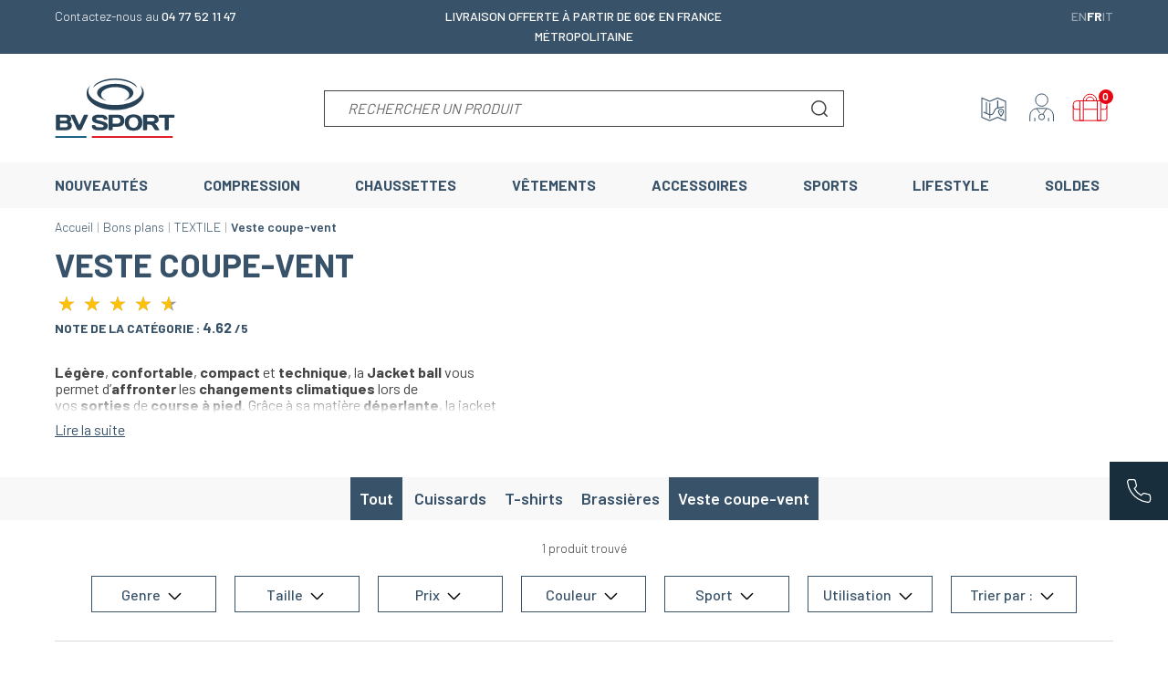

--- FILE ---
content_type: text/html; charset=utf-8
request_url: https://www.bvsport.com/fr/1201-promotions-veste-coupe-vent
body_size: 31162
content:
<!doctype html>
<html lang="fr-FR">

<head>
    
        
        <link rel="preconnect" href="//fonts.gstatic.com/" crossorigin>
    <link rel="preconnect" href="//ajax.googleapis.com" crossorigin>
    <script type="text/javascript">
        WebFontConfig = {
            google: { families: [ 'Barlow:300,400,500,600,700,800,900' ] }
        };
        (function() {
            var wf = document.createElement('script');
            wf.src = 'https://ajax.googleapis.com/ajax/libs/webfont/1/webfont.js';
            wf.type = 'text/javascript';
            wf.async = 'true';
            var s = document.getElementsByTagName('script')[0];
            s.parentNode.insertBefore(wf, s);
        })(); </script>




    <meta charset="utf-8">



    <meta http-equiv="x-ua-compatible" content="ie=edge">



    <title>Veste coupe-vent Jacket Ball noire | BV SPORT</title>
    
    <meta name="description" content="Découvrez notre veste coupe vent, compacte, légère, technique, confortable, grâce à sa matière déperlante, la jacket ball vous protège du vent et de la pluie fine. ">
    <meta name="keywords" content="">
    <meta name="google-site-verification" content="kwepzlyMwThEIyeiU9EoIug5y5Qi15Qc5iKTkpi14BY" />
        
                    <link rel="canonical" href="https://www.bvsport.com/fr/1201-promotions-veste-coupe-vent">
            
    
                                                                                    <link rel="next" href="">
                        



                <link rel="alternate" href="https://www.bvsport.com/en/1201-promotions-jacket-windbreaker" hreflang="en-us">
            <link rel="alternate" href="https://www.bvsport.com/fr/1201-promotions-veste-coupe-vent" hreflang="fr-fr">
            <link rel="alternate" href="https://www.bvsport.com/it/1201-promozioni-giacca-a-vento" hreflang="it-it">
        <link rel="alternate" href="https://www.bvsport.com/fr/1201-promotions-veste-coupe-vent" hreflang="x-default" />


    <meta name="viewport" content="width=device-width, initial-scale=1">



    <link rel="icon" type="image/vnd.microsoft.icon" href="https://m2.bvsport.com/img/favicon.ico?1665584364">
    <link rel="shortcut icon" type="image/x-icon" href="https://m2.bvsport.com/img/favicon.ico?1665584364">



    





    	

  <script type="text/javascript">
        var ASSearchUrl = "https:\/\/www.bvsport.com\/fr\/module\/pm_advancedsearch4\/advancedsearch4";
        var PAYPLUG_DOMAIN = "https:\/\/secure.payplug.com";
        var addProductCustomisationLink = "https:\/\/www.bvsport.com\/fr\/module\/productdesignerpro\/addproductcustomisation";
        var adtm_activeLink = {"id":1201,"type":"category"};
        var adtm_isToggleMode = false;
        var adtm_menuHamburgerSelector = "#menu-icon, .menu-icon";
        var adtm_stickyOnMobile = false;
        var ap5_cartPackProducts = [];
        var ap5_modalErrorTitle = "Une erreur est survenue";
        var applePayIdCart = null;
        var applePayMerchantSessionAjaxURL = "https:\/\/www.bvsport.com\/fr\/module\/payplug\/dispatcher";
        var applePayPaymentAjaxURL = "https:\/\/www.bvsport.com\/fr\/module\/payplug\/validation";
        var applePayPaymentRequestAjaxURL = "https:\/\/www.bvsport.com\/fr\/module\/payplug\/applepaypaymentrequest";
        var as4_orderBySalesAsc = "Meilleures ventes en dernier";
        var as4_orderBySalesDesc = "Meilleures ventes en premier";
        var axfrontinfosHideDetails = "Masquer les d\u00e9tails";
        var axfrontinfosOrder = "Continuer";
        var axfrontinfosPayment = "Payer";
        var axfrontinfosReadClose = "Fermer";
        var axfrontinfosReadMore = "Lire la suite";
        var axfrontinfosShowDetails = "Afficher les d\u00e9tails";
        var axreviewsoncategorypage = "https:\/\/www.bvsport.com\/fr\/module\/axreviewsoncategorypage\/displayReviews?ajax=1&idCategory=1201";
        var baseDir17 = "\/";
        var emailsub_controller = "https:\/\/www.bvsport.com\/fr\/module\/ps_emailsubscription\/ajax";
        var is_sandbox_mode = false;
        var module_name = "payplug";
        var payplug_ajax_url = "https:\/\/www.bvsport.com\/fr\/module\/payplug\/ajax";
        var payplug_oney = true;
        var payplug_oney_loading_msg = "Chargement";
        var payplug_transaction_error_message = "    <div class=\"payplugMsg_wrapper\">\n                                    <p  class=\"payplugMsg_error\" >La transaction n&#039;a pas pu aboutir, et votre carte n&#039;a pas \u00e9t\u00e9 d\u00e9bit\u00e9e.<\/p>\n                                        <button type=\"button\" class=\"payplugMsg_button\" name=\"card_deleted\">Ok<\/button>\n        \n            <\/div>\n";
        var prestashop = {"cart":{"products":[],"totals":{"total":{"type":"total","label":"Total","amount":0,"value":"0,00\u00a0\u20ac"},"total_including_tax":{"type":"total","label":"Total TTC","amount":0,"value":"0,00\u00a0\u20ac"},"total_excluding_tax":{"type":"total","label":"Total HT :","amount":0,"value":"0,00\u00a0\u20ac"}},"subtotals":{"products":{"type":"products","label":"Sous-total","amount":0,"value":"0,00\u00a0\u20ac"},"discounts":null,"shipping":{"type":"shipping","label":"Livraison","amount":0,"value":""},"tax":null},"products_count":0,"summary_string":"0 articles","vouchers":{"allowed":1,"added":[]},"discounts":[],"minimalPurchase":0,"minimalPurchaseRequired":""},"currency":{"id":1,"name":"Euro","iso_code":"EUR","iso_code_num":"978","sign":"\u20ac"},"customer":{"lastname":null,"firstname":null,"email":null,"birthday":null,"newsletter":null,"newsletter_date_add":null,"optin":null,"website":null,"company":null,"siret":null,"ape":null,"is_logged":false,"gender":{"type":null,"name":null},"addresses":[]},"language":{"name":"Fran\u00e7ais (French)","iso_code":"fr","locale":"fr-FR","language_code":"fr-fr","is_rtl":"0","date_format_lite":"d\/m\/Y","date_format_full":"d\/m\/Y H:i:s","id":2},"page":{"title":"","canonical":"https:\/\/www.bvsport.com\/fr\/1201-promotions-veste-coupe-vent","meta":{"title":"Veste coupe-vent Jacket Ball noire | BV SPORT","description":"D\u00e9couvrez notre veste coupe vent, compacte, l\u00e9g\u00e8re, technique, confortable, gr\u00e2ce \u00e0 sa mati\u00e8re d\u00e9perlante, la jacket ball vous prot\u00e8ge du vent et de la pluie fine. ","keywords":"","robots":"index"},"page_name":"category","body_classes":{"lang-fr":true,"lang-rtl":false,"country-FR":true,"currency-EUR":true,"layout-full-width":true,"page-category":true,"tax-display-disabled":true,"category-id-1201":true,"category-Veste coupe-vent":true,"category-id-parent-1159":true,"category-depth-level-4":true},"admin_notifications":[]},"shop":{"name":"BV SPORT","logo":"https:\/\/m2.bvsport.com\/img\/logo-1665584364.jpg","stores_icon":"https:\/\/m2.bvsport.com\/img\/logo_stores.png","favicon":"https:\/\/m2.bvsport.com\/img\/favicon.ico"},"urls":{"base_url":"https:\/\/www.bvsport.com\/","current_url":"https:\/\/www.bvsport.com\/fr\/1201-promotions-veste-coupe-vent","shop_domain_url":"https:\/\/www.bvsport.com","img_ps_url":"https:\/\/m2.bvsport.com\/img\/","img_cat_url":"https:\/\/m1.bvsport.com\/img\/c\/","img_lang_url":"https:\/\/m3.bvsport.com\/img\/l\/","img_prod_url":"https:\/\/m2.bvsport.com\/img\/p\/","img_manu_url":"https:\/\/m3.bvsport.com\/img\/m\/","img_sup_url":"https:\/\/m1.bvsport.com\/img\/su\/","img_ship_url":"https:\/\/m3.bvsport.com\/img\/s\/","img_store_url":"https:\/\/m1.bvsport.com\/img\/st\/","img_col_url":"https:\/\/m3.bvsport.com\/img\/co\/","img_url":"https:\/\/m3.bvsport.com\/themes\/axome\/assets\/img\/","css_url":"https:\/\/m1.bvsport.com\/themes\/axome\/assets\/css\/","js_url":"https:\/\/m3.bvsport.com\/themes\/axome\/assets\/js\/","pic_url":"https:\/\/m2.bvsport.com\/upload\/","pages":{"address":"https:\/\/www.bvsport.com\/fr\/adresse","addresses":"https:\/\/www.bvsport.com\/fr\/adresses","authentication":"https:\/\/www.bvsport.com\/fr\/identification","cart":"https:\/\/www.bvsport.com\/fr\/index.php?controller=cart","category":"https:\/\/www.bvsport.com\/fr\/index.php?controller=category","cms":"https:\/\/www.bvsport.com\/fr\/index.php?controller=cms","contact":"https:\/\/www.bvsport.com\/fr\/contact","discount":"https:\/\/www.bvsport.com\/fr\/bon-de-reduction","guest_tracking":"https:\/\/www.bvsport.com\/fr\/index.php?controller=guest-tracking","history":"https:\/\/www.bvsport.com\/fr\/historique-commande","identity":"https:\/\/www.bvsport.com\/fr\/identite","index":"https:\/\/www.bvsport.com\/fr\/","my_account":"https:\/\/www.bvsport.com\/fr\/mon-compte","order_confirmation":"https:\/\/www.bvsport.com\/fr\/confirmation-commande","order_detail":"https:\/\/www.bvsport.com\/fr\/index.php?controller=order-detail","order_follow":"https:\/\/www.bvsport.com\/fr\/retour-produit","order":"https:\/\/www.bvsport.com\/fr\/commande","order_return":"https:\/\/www.bvsport.com\/fr\/index.php?controller=order-return","order_slip":"https:\/\/www.bvsport.com\/fr\/avoirs","pagenotfound":"https:\/\/www.bvsport.com\/fr\/404","password":"https:\/\/www.bvsport.com\/fr\/index.php?controller=password","pdf_invoice":"https:\/\/www.bvsport.com\/fr\/index.php?controller=pdf-invoice","pdf_order_return":"https:\/\/www.bvsport.com\/fr\/index.php?controller=pdf-order-return","pdf_order_slip":"https:\/\/www.bvsport.com\/fr\/index.php?controller=pdf-order-slip","prices_drop":"https:\/\/www.bvsport.com\/fr\/index.php?controller=prices-drop","product":"https:\/\/www.bvsport.com\/fr\/index.php?controller=product","search":"https:\/\/www.bvsport.com\/fr\/recherche","sitemap":"https:\/\/www.bvsport.com\/fr\/plan-du-site","stores":"https:\/\/www.bvsport.com\/fr\/nos-magasins","supplier":"https:\/\/www.bvsport.com\/fr\/index.php?controller=supplier","register":"https:\/\/www.bvsport.com\/fr\/identification?create_account=1","order_login":"https:\/\/www.bvsport.com\/fr\/commande?login=1"},"alternative_langs":{"en-us":"https:\/\/www.bvsport.com\/en\/1201-promotions-jacket-windbreaker","fr-fr":"https:\/\/www.bvsport.com\/fr\/1201-promotions-veste-coupe-vent","it-it":"https:\/\/www.bvsport.com\/it\/1201-promozioni-giacca-a-vento"},"theme_assets":"\/themes\/axome\/assets\/","actions":{"logout":"https:\/\/www.bvsport.com\/fr\/?mylogout="},"no_picture_image":{"bySize":{"productsgroup":{"url":"https:\/\/m3.bvsport.com\/img\/p\/fr-default-productsgroup.jpg","width":40,"height":40},"cart_default":{"url":"https:\/\/m3.bvsport.com\/img\/p\/fr-default-cart_default.jpg","width":88,"height":88},"small_default":{"url":"https:\/\/m2.bvsport.com\/img\/p\/fr-default-small_default.jpg","width":125,"height":125},"home_default":{"url":"https:\/\/m2.bvsport.com\/img\/p\/fr-default-home_default.jpg","width":260,"height":260},"medium_default":{"url":"https:\/\/m1.bvsport.com\/img\/p\/fr-default-medium_default.jpg","width":420,"height":420},"large_default":{"url":"https:\/\/m3.bvsport.com\/img\/p\/fr-default-large_default.jpg","width":458,"height":458},"thickbox_default":{"url":"https:\/\/m3.bvsport.com\/img\/p\/fr-default-thickbox_default.jpg","width":800,"height":800},"product_cover_x2":{"url":"https:\/\/m1.bvsport.com\/img\/p\/fr-default-product_cover_x2.jpg","width":1140,"height":1140}},"small":{"url":"https:\/\/m3.bvsport.com\/img\/p\/fr-default-productsgroup.jpg","width":40,"height":40},"medium":{"url":"https:\/\/m1.bvsport.com\/img\/p\/fr-default-medium_default.jpg","width":420,"height":420},"large":{"url":"https:\/\/m1.bvsport.com\/img\/p\/fr-default-product_cover_x2.jpg","width":1140,"height":1140},"legend":""}},"configuration":{"display_taxes_label":false,"display_prices_tax_incl":true,"is_catalog":false,"show_prices":true,"opt_in":{"partner":true},"quantity_discount":{"type":"discount","label":"Remise sur prix unitaire"},"voucher_enabled":1,"return_enabled":1},"field_required":[],"breadcrumb":{"links":[{"title":"Accueil","url":"https:\/\/www.bvsport.com\/fr\/"},{"title":"Bons plans","url":"https:\/\/www.bvsport.com\/fr\/66-bons-plans"},{"title":"TEXTILE","url":"https:\/\/www.bvsport.com\/fr\/1159-promotions-textile-vetements-de-sport"},{"title":"Veste coupe-vent","url":"https:\/\/www.bvsport.com\/fr\/1201-promotions-veste-coupe-vent"}],"count":4},"link":{"protocol_link":"https:\/\/","protocol_content":"https:\/\/"},"time":1768628291,"static_token":"3bdc2dc75641c8eb4959a3ec0c27c9bb","token":"3286a2e4ddeef1aa91c13f2e9c41994d","debug":false,"av_note_netreviews":"4.74","av_nb_netreviews":"399","modules":{"axacf":{"context":[],"global":{"image_header_blog":"https:\/\/m2.bvsport.com\/modules\/axacf\/file\/6-1--.png","image_header_blog_mobile":"https:\/\/m3.bvsport.com\/modules\/axacf\/file\/7-1--.png","image_fond_quisommesnous":"","image_histoire":"","image_fond_header_faq":"https:\/\/m1.bvsport.com\/modules\/axacf\/file\/11-1--.png","description_faq":"<p>Vous avez un question ? D\u00e9couvrez notre FAQ qui vous permettra de r\u00e9pondre \u00e0 toutes vos interrogations concernant nos produits, votre commande, votre paiement, votre livraison.<\/p>","id_categorie_biere":"1188","image_fond_header_faq_mobile":"https:\/\/m2.bvsport.com\/modules\/axacf\/file\/14-1--.jpg","contact_header_img":"https:\/\/m1.bvsport.com\/modules\/axacf\/file\/15-1--.png","notfound_img":"","size_modal":"1120 9999","storelocator_link_product":"\/fr\/magasins","home_categories_link":"\/fr\/1288-sports","pack_coffret":"\/fr\/pack-chaussettes","bg_giftcard":"","hide_size_guide":["30","213","1463","1462","1461","1460","1434","1433","1432","1430","1429"],"id_infos_produit":"35","id_color":"7","id_cat_cms_landing":"8"}},"axproductsgroups":[],"axshipup":null,"axcoffret":{"chose_size":"Choisir une taille"}}};
        var psemailsubscription_subscription = "https:\/\/www.bvsport.com\/fr\/module\/ps_emailsubscription\/subscription";
        var pversion = "1.7";
      </script>
		<link rel="stylesheet" href="https://m2.bvsport.com/themes/axome/assets/cache/theme-0ede343548.css" media="all">
	
	


        <link rel="preload" href="/modules/creativeelements/views/lib/ceicons/fonts/ceicons.woff2?fj664s"
            as="font" type="font/woff2" crossorigin>
        <!--CE-JS-->


    
<meta class="netreviewsWidget" id="netreviewsWidgetNum21247" data-jsurl="//cl.avis-verifies.com/fr/cache/b/4/e/b4ec00e5-af51-fcf4-81c9-bdcef8fcbce1/widget4/widget08-right-21247_script.js"/><script src="//cl.avis-verifies.com/fr/widget4/widget08_FB3.min.js"></script>	<script type="text/javascript" src="/modules/facebookpsconnect/views/js/jquery-1.11.0.min.js"></script>
	<script type="text/javascript" src="/modules/facebookpsconnect/views/js/module.js"></script>

<script type="text/javascript">
	// instantiate object
	var fbpsc = fbpsc || new FpcModule('fbpsc');
	// get errors translation
		fbpsc.msgs = {"id":"Vous n'avez pas rempli l'ID de l'application","secret":"Vous n'avez pas rempli le code secret de l'application","htmlElement":"Vous n'avez pas rempli l'\u00e9l\u00e9ment HTML","positionName":"Vous n'avez pas rempli le champ nom","padding":"Vous n'avez pas rempli le padding ou ce n'est pas un nombre entier","margin":"Vous n'avez pas rempli la marge ou ce n'est pas un nombre entier","callback":"Vous n'avez pas rempli l'URL de redirection de l'application","scope":"Vous n'avez pas rempli les permissions de scope de l'app","developerKey":"Vous n'avez pas rempli la cl\u00e9 du d\u00e9veloppeur","socialEmail":"Vous n'avez pas renseign\u00e9 votre e-mail","delete":"Supprimer","prefixCode":"Vous devez indiquer le pr\u00e9fixe du code","voucherAmount":"Vous devez indiquer le montant du bon d'achat","voucherPercent":"Vous devez indiquer le pourcentage de r\u00e9duction du bon d'achat","apiType":"Vous devez s\u00e9lectionner une m\u00e9thode de connexion","defaultText":"Vous devez remplir le texte par d\u00e9faut"};
	
	
	// set URL of admin img
	fbpsc.sImgUrl = '/modules/facebookpsconnect/views/img/';

	// set URL of admin img
	fbpsc.sAdminImgUrl = '/img/admin/';

	// set URL of module's web service
		fbpsc.sWebService = '/modules/facebookpsconnect/ws-facebookpsconnect.php';
	fbpsc.sShortCodeUrl = 'https://www.bvsport.com/fr/module/facebookpsconnect/shortcode';
	

</script>
<!-- kwanko - header 01111111 - MS4yLjIgLSAxLjcuOC41IC0gNy40LjMz --><script type="text/javascript" src="https://zry.bvsport.com/js/na/na/u/5bbf54b986.js"></script><script type="text/javascript">
    
    var _spmq = {"url":"\/\/www.bvsport.com\/fr\/1201-promotions-veste-coupe-vent","user":null,"id_product":"","id_category":"1201","id_manufacturer":"","spm_ident":"KqgJRVyG","id_cart":null};
    var _spm_id_combination = function() {
        return (typeof(document.getElementById('idCombination')) != 'undefined' && document.getElementById('idCombination') != null ?
            document.getElementById('idCombination').value : ''
        );
    };
    (function() {
        var spm = document.createElement('script');
        spm.type = 'text/javascript';
        spm.async = true;
        spm.src = 'https://app-spm.com/app.js?url=%2F%2Fwww.bvsport.com%2Ffr%2F1201-promotions-veste-coupe-vent&id_product=&id_category=1201&id_manufacturer=&spm_ident=KqgJRVyG&id_combination='+_spm_id_combination();
        var s_spm = document.getElementsByTagName('script')[0];
        s_spm.parentNode.insertBefore(spm, s_spm);
    })();
    
</script>
<!-- START OF DOOFINDER SCRIPT -->
  <script>
    const dfLayerOptions = {
      installationId: "5cfa8c94-5dbf-4136-a88a-64e1a858b2e9",
      zone: "eu1",
      language: "fr",
      currency: "EUR"
    };
    (function (l, a, y, e, r, s) {
      r = l.createElement(a); r.onload = e; r.async = 1; r.src = y;
      s = l.getElementsByTagName(a)[0]; s.parentNode.insertBefore(r, s);
    })(document, 'script', 'https://cdn.doofinder.com/livelayer/1/js/loader.min.js', function () {
      doofinderLoader.load(dfLayerOptions);
    });

    document.addEventListener('doofinder.cart.add', function(event) {

      const checkIfCartItemHasVariation = (cartObject) => {
        return (cartObject.item_id === cartObject.grouping_id) ? false : true;
      }

      /**
      * Returns only ID from string
      */
      const sanitizeVariationID = (variationID) => {
        return variationID.replace(/\D/g, "")
      }

      doofinderManageCart({
        cartURL          : "https://www.bvsport.com/fr/index.php?controller=cart",  //required for prestashop 1.7, in previous versions it will be empty.
        cartToken        : "3bdc2dc75641c8eb4959a3ec0c27c9bb",
        productID        : checkIfCartItemHasVariation(event.detail) ? event.detail.grouping_id : event.detail.item_id,
        customizationID  : checkIfCartItemHasVariation(event.detail) ? sanitizeVariationID(event.detail.item_id) : 0,   // If there are no combinations, the value will be 0
        cuantity         : event.detail.amount,
      });
    });
  </script>
<!-- END OF DOOFINDER SCRIPT -->
<script type="text/javascript">
	var asap_display = 0;
	
		var adod_text_single_date = "Livraison estimée avec ce transporteur le";
		var adod_text_dates = "Livraison estimée avec ce transporteur entre le";
		var adod_text_and = "et le";
	
</script>
    <script type="text/javascript">
        //<![CDATA[
        var baseDir = 'https://www.bvsport.com/';
        //]]>
    </script>

<meta name="nosto-version" content="3.9.4">
<meta name="nosto-language" content="fr">
<!--suppress ES6ConvertVarToLetConst -->
<script type="text/javascript">
(function () {
    var name = "nostojs";
    window[name] = window[name] || function (cb) {
        (window[name].q = window[name].q || []).push(cb);
    };
})();
</script>
    <script type="text/javascript" src="//connect.nosto.com/include/prestashop-8803a0e1" async></script>
<!--suppress JSUnresolvedFunction, ES6ConvertVarToLetConst -->
<script type="text/javascript">
    var nostoRecosLoaded = false;
    // noinspection JSUnresolvedFunction
    nostojs(function (api) {
        api.listen('postrender', function () {
            nostoRecosLoaded = true;
        });
        var maxTriesForJquery = 60;
        var waitForJQuery = function () {
            if (window.jQuery) {
                var placeSlots = function () {
                    var $center_column = jQuery('#center_column, #content-wrapper');
                    var $hidden_elements = jQuery('.hidden_nosto_element');
                    var slotsMoved = false;
                    if ($center_column.length && $hidden_elements.length) {
                        $hidden_elements.each(function () {
                            var $slot = jQuery(this), nostoId = $slot.data('nosto-id');
                            if (nostoId && !jQuery('#' + nostoId).length) {
                                $slot.attr('id', nostoId);
                                $slot.attr('class', 'nosto_element');
                                if ($slot.attr('nosto_insert_position') === 'prepend') {
                                    $slot.prependTo($center_column);
                                } else {
                                    $slot.appendTo($center_column);
                                }
                                slotsMoved = true;
                            }
                        });
                        if (slotsMoved && nostoRecosLoaded) {
                            api.loadRecommendations();
                        }
                    }
                };
                jQuery(document).ready(placeSlots);
            } else if (maxTriesForJquery > 0) {
                //jQuery is loaded to the page after nosto scripts on prestashop 1.7
                //wait for it
                maxTriesForJquery--;
                setTimeout(waitForJQuery, 500);
            }
        };
        waitForJQuery();
    });
</script>
<!--suppress JSUnusedLocalSymbols, JSUnresolvedVariable, JSUnresolvedFunction, ES6ConvertVarToLetConst -->
<script type="text/javascript">
    
    if (typeof Nosto === "undefined") {
        var Nosto = {};
    }
    
    Nosto.addProductToCart = function (productId, element, quantity) {
        quantity = quantity || 1;
        var productData = {
            "productId": productId
        };
        Nosto.addSkuToCart(productData, element, quantity);
    };

    //Product object must have fields productId and skuId productId: 123, skuId: 321
    Nosto.addSkuToCart = function (product, element, quantity) {
        quantity = quantity || 1;
        if (typeof nostojs !== 'undefined' && typeof element === 'object') {
            var slotId = Nosto.resolveContextSlotId(element);
            if (slotId) {
                nostojs(function (api) {
                    api.recommendedProductAddedToCart(product.productId, slotId);
                });
            }
        }

        //ajaxCart is prestashop object
        if (window.ajaxCart && ajaxCart.add && $('.cart_block').length) {
            try {
                ajaxCart.add(product.productId, product.skuId, true, null, quantity, null);

                return;//done with ajax way
            } catch (e) {
                console.log(e);
            }
        }

        //if ajax way failed, submit a form to add it to cart
        var hiddenFields = {
            "qty": quantity,
            "controller": "cart",
            "id_product": product.productId,
            "ipa": product.skuId,
            "add": 1,
            "token": "3bdc2dc75641c8eb4959a3ec0c27c9bb"
        };
        Nosto.postAddToCartForm(hiddenFields, "https://www.bvsport.com/fr/index.php?controller=cart");
    };

    Nosto.postAddToCartForm = function (data, url) {

        var form = document.createElement("form");
        form.setAttribute("method", "post");
        form.setAttribute("action", url);

        for (var key in data) {
            if (data.hasOwnProperty(key)) {
                var hiddenField = document.createElement("input");
                hiddenField.setAttribute("type", "hidden");
                hiddenField.setAttribute("name", key);
                hiddenField.setAttribute("value", data[key]);
                form.appendChild(hiddenField);
            }
        }

        document.body.appendChild(form);
        form.submit();
    };

    Nosto.resolveContextSlotId = function (element) {
        if (!element) {
            return false;
        }
        var m = 20;
        var n = 0;
        var e = element;
        while (typeof e.parentElement !== "undefined" && e.parentElement) {
            ++n;
            e = e.parentElement;
            if (e.getAttribute('class') === 'nosto_element' && e.getAttribute('id')) {
                return e.getAttribute('id');
            }
            if (n >= m) {
                return false;
            }
        }
        return false;
    }

</script>
<!--suppress ALL -->

<script type="text/javascript">
    nostojs(function () {
        window.Nosto = window.Nosto || {
          //
        };
        Nosto.reloadCartTagging = function () {
            if (window.jQuery) {
                jQuery.ajax({
                    url: decodeURIComponent("https%3A%2F%2Fwww.bvsport.com%2Ffr%2Fmodule%2Fnostotagging%2FreloadCart")
                }).done(function (data) {
                    // noinspection JSJQueryEfficiency
                    if (jQuery('.nosto_cart').length > 0) {
                        jQuery('.nosto_cart').replaceWith(data);
                    } else {
                        jQuery('body').append(data);
                    }

                    //resend cart tagging and reload recommendations
                    if (typeof nostojs === 'function') {
                        nostojs(function (api) {
                            api.resendCartTagging();
                            api.loadRecommendations();
                        });
                    }
                });
            }
        };

        var maxTry = 60;
        var waitForJQuery = function () {
            if (window.jQuery) {
                //On prestashop 1.7+, use prestashop built-in js object
                if (window.prestashop && prestashop._events && prestashop._events.updateCart) {
                    prestashop.on(
                        'updateCart',
                        function () {
                            Nosto.reloadCartTagging();
                        }
                    );
                } else {
                    jQuery(document).ajaxComplete(function (event, xhr, settings) {
                        if (!settings || settings.crossDomain) {
                            return;
                        }
                        //check controller
                        if ((!settings.data || settings.data.indexOf('controller=cart') < 0)
                            && (settings.url.indexOf('controller=cart') < 0)) {
                            return;
                        }

                        //reload cart tagging
                        Nosto.reloadCartTagging();
                    });
                }
            } else if (maxTry > 0) {
                //jQuery is loaded to the page after nosto scripts on prestashop 1.7
                //wait for it
                maxTry--;
                setTimeout(waitForJQuery, 500);
            }
        };
        waitForJQuery();
    });

</script>


    <meta id="js-rcpgtm-tracking-config" data-tracking-data="%7B%22bing%22%3A%7B%22tracking_id%22%3A%22%22%2C%22feed_prefix%22%3A%22%22%2C%22feed_variant%22%3A%22%22%7D%2C%22context%22%3A%7B%22browser%22%3A%7B%22device_type%22%3A1%7D%2C%22localization%22%3A%7B%22id_country%22%3A8%2C%22country_code%22%3A%22FR%22%2C%22id_currency%22%3A1%2C%22currency_code%22%3A%22EUR%22%2C%22id_lang%22%3A2%2C%22lang_code%22%3A%22fr%22%7D%2C%22page%22%3A%7B%22controller_name%22%3A%22category%22%2C%22products_per_page%22%3A36%2C%22category%22%3A%7B%22id_category%22%3A1201%2C%22name%22%3A%22Veste%20coupe-vent%22%2C%22path%22%3A%5B%22Root%22%2C%22Accueil%22%2C%22Bons%20plans%22%2C%22TEXTILE%22%2C%22Veste%20coupe-vent%22%5D%7D%2C%22search_term%22%3A%22%22%7D%2C%22shop%22%3A%7B%22id_shop%22%3A1%2C%22shop_name%22%3A%22BV%20Sport%22%2C%22base_dir%22%3A%22https%3A%2F%2Fwww.bvsport.com%2F%22%7D%2C%22tracking_module%22%3A%7B%22module_name%22%3A%22rcpgtagmanager%22%2C%22checkout_module%22%3A%7B%22module%22%3A%22default%22%2C%22controller%22%3A%22order%22%7D%2C%22service_version%22%3A%2217%22%2C%22token%22%3A%22b80f0ec3b89b8c31737c0bdcd8a44092%22%7D%2C%22user%22%3A%5B%5D%7D%2C%22criteo%22%3A%7B%22tracking_id%22%3A%22%22%2C%22feed_prefix%22%3A%22%22%2C%22feed_variant%22%3A%22%22%7D%2C%22facebook%22%3A%7B%22tracking_id%22%3A%22106658083532124%22%2C%22feed_prefix%22%3A%22%22%2C%22feed_variant%22%3A%22%22%7D%2C%22ga4%22%3A%7B%22tracking_id%22%3A%22G-DSVDHJS296%22%2C%22is_data_import%22%3Afalse%7D%2C%22gads%22%3A%7B%22tracking_id%22%3A%22866306707%22%2C%22merchant_id%22%3A%22114495920%22%2C%22conversion_labels%22%3A%7B%22create_account%22%3A%22%22%2C%22product_view%22%3A%22%22%2C%22add_to_cart%22%3A%22%22%2C%22begin_checkout%22%3A%22%22%2C%22purchase%22%3A%22gLPWCPXcxmwQk5WLnQM%22%7D%7D%2C%22gfeeds%22%3A%7B%22retail%22%3A%7B%22is_enabled%22%3Afalse%2C%22prefix%22%3A%22%22%2C%22variant%22%3A%22%22%7D%2C%22custom%22%3A%7B%22is_enabled%22%3Afalse%2C%22is_id2%22%3Afalse%2C%22prefix%22%3A%22%22%2C%22variant%22%3A%22%22%7D%7D%2C%22gtm%22%3A%7B%22tracking_id%22%3A%22GTM-TJLRTGQ%22%2C%22is_disable_tracking%22%3Afalse%7D%2C%22gua%22%3A%7B%22tracking_id%22%3A%22UA-30641668-1%22%2C%22site_speed_sample_rate%22%3A1%2C%22is_data_import%22%3Afalse%2C%22is_anonymize_ip%22%3Afalse%2C%22is_user_id%22%3Afalse%2C%22is_link_attribution%22%3Afalse%2C%22cross_domain_list%22%3A%5B%22%22%5D%2C%22dimensions%22%3A%7B%22ecomm_prodid%22%3A1%2C%22ecomm_pagetype%22%3A2%2C%22ecomm_totalvalue%22%3A3%2C%22dynx_itemid%22%3A4%2C%22dynx_itemid2%22%3A5%2C%22dynx_pagetype%22%3A6%2C%22dynx_totalvalue%22%3A7%7D%7D%2C%22optimize%22%3A%7B%22tracking_id%22%3A%22%22%2C%22is_async%22%3Afalse%2C%22hiding_class_name%22%3A%22optimize-loading%22%2C%22hiding_timeout%22%3A3000%7D%2C%22pinterest%22%3A%7B%22tracking_id%22%3A%22%22%2C%22feed_prefix%22%3A%22%22%2C%22feed_variant%22%3A%22%22%7D%2C%22tiktok%22%3A%7B%22tracking_id%22%3A%22%22%2C%22feed_prefix%22%3A%22%22%2C%22feed_variant%22%3A%22%22%7D%2C%22twitter%22%3A%7B%22tracking_id%22%3A%22%22%2C%22events%22%3A%7B%22add_to_cart_id%22%3A%22%22%2C%22payment_info_id%22%3A%22%22%2C%22checkout_initiated_id%22%3A%22%22%2C%22product_view_id%22%3A%22%22%2C%22lead_id%22%3A%22%22%2C%22purchase_id%22%3A%22%22%2C%22search_id%22%3A%22%22%7D%2C%22feed_prefix%22%3A%22%22%2C%22feed_variant%22%3A%22%22%7D%7D">
    <script type="text/javascript" data-keepinline="true" data-cfasync="false" src="/modules/rcpgtagmanager/views/js/hook/trackingClient.bundle.js"></script>


    
                

                
    <script>
        window.axeptioSettings = {
            clientId: "5ed0c5bbfa0c33050563ce05",
            cookiesVersion: "bvsport-base_consent_mode_v2",
        };

        (function(d, s) {
            var t = d.getElementsByTagName(s)[0], e = d.createElement(s);
            e.async = true; e.src = "//static.axept.io/sdk.js";
            t.parentNode.insertBefore(e, t);
        })(document, "script");
    </script>
    


    
</head>

<body id="category"
      class="lang-fr country-fr currency-eur layout-full-width page-category tax-display-disabled category-id-1201 category-veste-coupe-vent category-id-parent-1159 category-depth-level-4 elementor-page elementor-page-1201040201">


    


<div id="page">
            <header id="header">
            
                	
    



    <div id="header-nav">
        <div class="container">
            <div class="row">
                <div class="col-md-4 header-info-left">
                    <p>Contactez-nous au <strong>04 77 52 11 47</strong></p>
                </div>
                <div class="col-md-4 text-center header-info-center">
                    <p><strong>LIVRAISON OFFERTE </strong><b>À PARTIR DE 60€ EN FRANCE MÉTROPOLITAINE</b><span style="background-color:#ffffff;color:#040c28;font-family:'Google Sans', Arial, sans-serif;font-size:16px;"></span></p>
                </div>
                <div class="col-md-4 text-right header-lang">
                    <div class="languages-toggle">
			<a class=""
		   href="https://www.bvsport.com/en/"
		   aria-label="Changer pour English"
		   		   title="Changer pour English">
		   en
		   <span class="sr-only">English</span>
		</a>
			<a class="active"
		   href="https://www.bvsport.com/fr/"
		   aria-label="Changer pour Français"
		   aria-current="true"		   title="Changer pour Français">
		   fr
		   <span class="sr-only">Français</span>
		</a>
			<a class=""
		   href="https://www.bvsport.com/it/"
		   aria-label="Changer pour Italiano"
		   		   title="Changer pour Italiano">
		   it
		   <span class="sr-only">Italiano</span>
		</a>
	</div>

                </div>
            </div>
        </div>
    </div>


<div id="header-sticky">
    <div id="header-sticky-wrap">
        
            <div id="header-top">
                <div class="container">
                    <div class="row">
                        <div class="header-logo col-md-2">
                            
                                <a class="logo" href="https://www.bvsport.com/" title="BV SPORT">
                                    <svg xmlns="http://www.w3.org/2000/svg" viewBox="0 0 73 36" class="axsvgicon axsvgicon-logo" aria-hidden="true"> <g> <path d="M41.61,13.54c2.15-.84,3.55-2.2,3.55-3.74,0-2.54-3.81-4.61-8.52-4.61S28.11,7.26,28.11,9.8c0,1.54,1.41,2.9,3.56,3.74-3.57-.9-6-2.74-6-4.86,0-3,4.92-5.45,11-5.45s11,2.44,11,5.45c0,2.12-2.45,4-6,4.86" fill="#274156"/> <path d="M36.64,19.13c-9.57,0-17.34-4.46-17.34-10a7,7,0,0,1,2.26-4.92,5.34,5.34,0,0,0-1.2,3.24c0,4.77,7.29,8.63,16.28,8.63s16.28-3.86,16.28-8.63a5.34,5.34,0,0,0-1.2-3.24A7,7,0,0,1,54,9.15c0,5.52-7.76,10-17.34,10" fill="#274156"/> <path d="M50,5.61C47.86,2.78,42.69.78,36.64.78s-11.22,2-13.37,4.83C24.33,2.43,29.91,0,36.64,0S49,2.43,50,5.61" fill="#274156"/> <path d="M.63,22.59A.63.63,0,0,1,1.26,22H6.61a5.05,5.05,0,0,1,1.64.24,2.79,2.79,0,0,1,1.26.87A2.36,2.36,0,0,1,10,24.63a2.16,2.16,0,0,1-.89,1.73,2.31,2.31,0,0,1,1.27,2.2,2.49,2.49,0,0,1-1,2.1,4,4,0,0,1-2.47.74H1.26a.55.55,0,0,1-.44-.18.59.59,0,0,1-.19-.43Zm2.49,3H6.64a.91.91,0,0,0,.66-.25.84.84,0,0,0,.25-.67.86.86,0,0,0-.78-.93H3.12Zm0,4H6.88a1,1,0,0,0,.78-.31,1.4,1.4,0,0,0,0-1.65,1,1,0,0,0-.78-.31H3.12Z" fill="#274156"/> <path d="M9.67,22.52a.28.28,0,0,1,0-.15.32.32,0,0,1,.09-.23.49.49,0,0,1,.37-.18h1.44a.88.88,0,0,1,.79.63l2.54,5.67,2.55-5.67a.89.89,0,0,1,.78-.63h1.45a.49.49,0,0,1,.37.18.32.32,0,0,1,.09.23.4.4,0,0,1,0,.15l-3.79,8.21a1,1,0,0,1-.94.67h-.95a1,1,0,0,1-.94-.67Z" fill="#274156"/> <path d="M22.46,29a.67.67,0,0,1,.23-.56.83.83,0,0,1,.45-.17h.78a1,1,0,0,1,.89.62,1.38,1.38,0,0,0,1.4.67l2.31.05c.77,0,1.16-.25,1.16-.76a.68.68,0,0,0-.39-.56,3.5,3.5,0,0,0-1-.4l-1.4-.34-1.54-.37a6.93,6.93,0,0,1-1.39-.48,2.72,2.72,0,0,1-1-.81,2,2,0,0,1-.38-1.22,2.4,2.4,0,0,1,.94-2,5.5,5.5,0,0,1,3.24-.71l1.67,0a4.44,4.44,0,0,1,2.43.7,2,2,0,0,1,1.08,1.73.62.62,0,0,1-.23.56.66.66,0,0,1-.44.17h-.78a1,1,0,0,1-.89-.62,1.39,1.39,0,0,0-1.4-.67l-2,0c-.78,0-1.16.25-1.16.75,0,.28.25.49.75.62l1.78.47,2.08.54a4.39,4.39,0,0,1,1.79.93,2.09,2.09,0,0,1,.73,1.62,2.4,2.4,0,0,1-.95,2,5.55,5.55,0,0,1-3.23.71l-2,0a4.46,4.46,0,0,1-2.44-.69A2,2,0,0,1,22.46,29" fill="#274156"/> <path d="M32.58,30.79v-8.2a.62.62,0,0,1,.18-.44.55.55,0,0,1,.43-.18h5q4,0,4,3.66t-4,3.67H35.06v1.49a.61.61,0,0,1-.61.61H33.2a.58.58,0,0,1-.44-.18.55.55,0,0,1-.18-.43m2.48-3.35h2.4a3.07,3.07,0,0,0,1.68-.37,2.09,2.09,0,0,0,0-2.87,3.07,3.07,0,0,0-1.68-.37h-2.4Z" fill="#274156"/> <path d="M43.82,30.43a4.72,4.72,0,0,1-1.35-3.74A4.7,4.7,0,0,1,43.82,23a5.83,5.83,0,0,1,4-1.18A5.81,5.81,0,0,1,51.72,23a4.7,4.7,0,0,1,1.35,3.74,4.72,4.72,0,0,1-1.35,3.74,5.81,5.81,0,0,1-3.95,1.18,5.88,5.88,0,0,1-4-1.18m1.8-6.09a4.47,4.47,0,0,0,0,4.7,3.33,3.33,0,0,0,4.3,0,4.47,4.47,0,0,0,0-4.7,3.3,3.3,0,0,0-4.3,0" fill="#274156"/> <path d="M53.49,30.79v-8.2a.62.62,0,0,1,.18-.44A.55.55,0,0,1,54.1,22h5.43a3.75,3.75,0,0,1,2.48.8A2.73,2.73,0,0,1,63,25c0,1.28-.83,2.08-2.48,2.4a2.12,2.12,0,0,1,.73.5,8.52,8.52,0,0,1,.77,1l1.2,1.9a.81.81,0,0,1,.11.33.36.36,0,0,1,0,.11.32.32,0,0,1-.33.18H61.37a1.12,1.12,0,0,1-.55-.18,1.35,1.35,0,0,1-.45-.44L59.25,29A2,2,0,0,0,57.58,28H56v2.83a.6.6,0,0,1-.61.61H54.12a.55.55,0,0,1-.44-.18.59.59,0,0,1-.19-.43M56,26.09h2.81A2.47,2.47,0,0,0,60,25.82a1,1,0,0,0,.41-1.32,1,1,0,0,0-.41-.4,2.47,2.47,0,0,0-1.19-.27H56Z" fill="#274156"/> <path d="M63.05,23.21v-.62a.6.6,0,0,1,.59-.62H72a.61.61,0,0,1,.63.59v.65a.63.63,0,0,1-.18.45.62.62,0,0,1-.45.17H69.09v7a.58.58,0,0,1-.18.43.62.62,0,0,1-.44.18H67.23a.59.59,0,0,1-.44-.18.55.55,0,0,1-.18-.43v-7H63.67a.63.63,0,0,1-.45-.18.59.59,0,0,1-.18-.44" fill="#274156"/> <rect x="0.35" y="34.98" width="18.95" height="1.02" fill="#004d78"/> <rect x="19.3" y="34.98" width="3.2" height="1.02" fill="#fff"/> <rect x="22.5" y="34.98" width="49" height="1.02" fill="#db020c"/> </g></svg>
                                </a>
                            
                        </div>
                        <div class="header-search col-md-6 offset-md-1">
                            <div id="search_widget" data-search-controller-url="//www.bvsport.com/fr/recherche">
	<form method="get" action="//www.bvsport.com/fr/recherche">
		<input type="hidden" name="controller" value="search">
		<div class="input-group">
			<input id="search_query_top" class="form-control" type="text" name="s" value="" placeholder="Rechercher un produit">
			<div class="input-group-append">
				<button type="submit" aria-label="Rechercher">
					<svg xmlns="http://www.w3.org/2000/svg" viewBox="0 0 40 40" class="axsvgicon axsvgicon-interface-search" aria-hidden="true"> <g> <circle cx="19.1" cy="19.1" r="10.1" fill="none" stroke="#000" stroke-linecap="round" stroke-linejoin="round" stroke-width="2"/> <line x1="26.24" y1="26.24" x2="31" y2="31" fill="none" stroke="#000" stroke-linecap="round" stroke-linejoin="round" stroke-width="2"/> </g></svg>
					<span class="sr-only">Lancer la recherche</span>
				</button>
			</div>
		</div>
	</form>
</div>

                        </div>
                        
                            <div class="header-right col-md-3">
                                <div class="store-locator">
                                    <a href="https://www.bvsport.com/fr/magasins" aria-label="Trouver un magasin">
                                        <svg xmlns="http://www.w3.org/2000/svg" viewBox="0 0 50 50" class="axsvgicon axsvgicon-interface-map" aria-hidden="true"> <g> <path d="M38.17,16.56l-8.66-3.69a.54.54,0,0,0-.43,0l-8.41,3.59-8.45-3.6a.54.54,0,0,0-.75.5V34.54a.55.55,0,0,0,.33.5l8.65,3.69a.54.54,0,0,0,.43,0l8.42-3.59,8.45,3.6a.54.54,0,0,0,.75-.5V17.05a.52.52,0,0,0-.33-.5m-.75,20.87-7.91-3.36a.54.54,0,0,0-.43,0l-8.41,3.58-8.12-3.46v-20l7.9,3.36a.54.54,0,0,0,.43,0L29.3,14l8.12,3.46Z" fill="#385269"/> <path d="M36.33,23a.53.53,0,0,1-.42.63h0l-5.3,1-1.37.27h0a4.39,4.39,0,0,0-.87.27,2.81,2.81,0,0,0-.79.53,8.59,8.59,0,0,0-1.84,3.16,6.2,6.2,0,0,1-1.82,2.69,3.54,3.54,0,0,1-2.08.7h-.61v3.25a.55.55,0,0,1-1.09,0V32.11a7.4,7.4,0,0,1-.91-.29l-.2-.09h0l-5-2.16a.54.54,0,1,1,.42-1h0l1.95.83V18.23a.54.54,0,0,1,1.08,0V29.87l2,.86.2.09.5.17V19.31a.55.55,0,0,1,.52-.57.54.54,0,0,1,.56.52,0,0,0,0,1,0,0V31.19h.57a2.41,2.41,0,0,0,1.48-.48,5,5,0,0,0,1.46-2.24,12.46,12.46,0,0,1,1.58-3,4.3,4.3,0,0,1,1.63-1.3,5.28,5.28,0,0,1,.85-.28V16.6a.54.54,0,0,1,.52-.56.55.55,0,0,1,.57.52V23.7l.54-.1,5.3-1a.53.53,0,0,1,.63.42h0" fill="#385269"/> <path d="M34.48,25.53a3.65,3.65,0,0,0-1.38-.27,3.33,3.33,0,0,0-2.29.88,3,3,0,0,0-1,2.19v.12a2.9,2.9,0,0,0,.14.78,13.87,13.87,0,0,0,1.55,2.89c.55.82,1,1.46,1.12,1.56h0l.08.08.09.05h0l.06,0,.06,0h.23l.09,0a.37.37,0,0,0,.14-.07l.08-.09,0-.05c.15-.19.75-1,1.35-1.93a15.49,15.49,0,0,0,1-1.68,5.77,5.77,0,0,0,.34-.81,2.9,2.9,0,0,0,.14-.78v-.16a3,3,0,0,0-1.86-2.76m.78,2.92a1.71,1.71,0,0,1-.09.45,12.33,12.33,0,0,1-1.43,2.62c-.23.35-.46.68-.64.93-.31-.42-.75-1.05-1.15-1.7a13.49,13.49,0,0,1-.73-1.35,2.91,2.91,0,0,1-.29-.95v-.12a1.94,1.94,0,0,1,.62-1.4,2.28,2.28,0,0,1,1.55-.6,2.51,2.51,0,0,1,1,.2,1.9,1.9,0,0,1,1.19,1.76Z" fill="#385269"/> <path d="M33.1,27.69a.81.81,0,1,0,.81.81.81.81,0,0,0-.81-.81h0m0,1.08a.27.27,0,1,1,.27-.27.27.27,0,0,1-.27.27h0" fill="#385269"/> <path d="M33.37,28.5a.27.27,0,1,1-.27-.27.28.28,0,0,1,.27.27h0" fill="#385269"/> </g></svg>
                                        <span class="sr-only">Trouver un magasin</span>
                                    </a>
                                </div>
                                <div class="user-info dropdown">
			<a class="login" href="https://www.bvsport.com/fr/mon-compte" rel="nofollow" aria-label="Se connecter">
		<svg xmlns="http://www.w3.org/2000/svg" viewBox="0 0 50 50" class="axsvgicon axsvgicon-interface-user" aria-hidden="true"> <g> <path d="M31.32,15.66a6.76,6.76,0,1,0-6.76,6.76,6.75,6.75,0,0,0,6.76-6.76Z" fill="none" stroke="#385269" stroke-linejoin="round"/> <line x1="17.06" y1="38.94" x2="17.06" y2="35.13" fill="none" stroke="#385269" stroke-linejoin="round"/> <line x1="32.06" y1="38.94" x2="32.06" y2="35.13" fill="none" stroke="#385269" stroke-linejoin="round"/> <path d="M27.7,34.14A3.14,3.14,0,1,1,24.56,31h0A3.15,3.15,0,0,1,27.7,34.14Z" fill="none" stroke="#385269" stroke-linejoin="round"/> <path d="M11.65,38.94V34c0-5.88,3.29-9.17,9.17-9.17H28.3c5.88,0,9.17,3.29,9.17,9.17v4.92" fill="none" stroke="#385269" stroke-linejoin="round"/> <line x1="19.05" y1="24.96" x2="22.51" y2="29.9" fill="none" stroke="#385269" stroke-linejoin="round"/> <line x1="30.07" y1="24.96" x2="25.68" y2="31.21" fill="none" stroke="#385269" stroke-linejoin="round"/> </g></svg>
		<span>Se connecter</span>
		</a>
	</div>

                                <div id="blockcart-wrapper">
			<div class="blockcart cart-preview" data-refresh-url="//www.bvsport.com/fr/module/ps_shoppingcart/ajax">
			<a rel="nofollow" href="//www.bvsport.com/fr/index.php?controller=cart&amp;action=show" aria-label="Panier - 0 article">
				<svg xmlns="http://www.w3.org/2000/svg" viewBox="0 0 50 50" class="axsvgicon axsvgicon-interface-shopping-cart" aria-hidden="true"> <g> <path d="M13.41,25.79H8.72a2.55,2.55,0,0,1-2.55-2.55V20.45a3.93,3.93,0,0,1,3.93-3.93H39A3.93,3.93,0,0,1,43,20.45h0v2.79a2.55,2.55,0,0,1-2.55,2.55H36.53" fill="none" stroke="#e30613" stroke-miterlimit="10"/> <path d="M17.25,16.52a7.32,7.32,0,0,1,14.64,0" fill="none" stroke="#e30613" stroke-miterlimit="10"/> <path d="M20.25,16.52a4.32,4.32,0,0,1,8.64,0" fill="none" stroke="#e30613" stroke-miterlimit="10"/> <path d="M17.2,16.52V38.14H13.43V16.52" fill="none" stroke="#e30613" stroke-miterlimit="10"/> <path d="M36.26,16.52V38.14H32.49V16.52" fill="none" stroke="#e30613" stroke-miterlimit="10"/> <line x1="32.49" y1="25.79" x2="17.45" y2="25.79" fill="none" stroke="#e30613" stroke-miterlimit="10"/> <path d="M43,22.22v14A1.92,1.92,0,0,1,41,38.14H8.1a1.93,1.93,0,0,1-1.93-1.93v-14" fill="none" stroke="#e30613" stroke-miterlimit="10"/> </g></svg>
				<span>Panier</span>
				<span class="badge badge-primary">0</span>
				<span class="sr-only">Voir le panier</span>
			</a>
		</div>
	</div>

                            </div>
                        
                    </div>
                </div>
            </div>
        

        
            <div id="header-menu" class="clearfix">
                <div id="header-menu-wrap">
                    <div class="container">
                        <div class="menu-wrap">
                            
                            
                            <!-- MODULE PM_AdvancedTopMenu || Presta-Module.com -->
<div id="_desktop_top_menu" class="adtm_menu_container container">
    <div id="adtm_menu" data-open-method="1" data-sticky="1"         class=""
         data-active-id="index" data-active-type="custom">
        <div id="adtm_menu_inner" class="clearfix advtm_open_on_hover">
            <ul id="menu">
                                                                        
                                                                                                                                            <li class="li-niveau1 advtm_menu_16 menuHaveNoMobileSubMenu">
                                                            <a href="https://www.bvsport.com/fr/265-nouveautes" title="Nouveaut&eacute;s"  class=" a-niveau1"  data-type="category" data-id="265" style="--ax-text-color:#000000;"><span class="advtm_menu_span advtm_menu_span_16">Nouveaut&eacute;s</span></a>                            
                                                                                </li>
                                                                            
                                                                                                                                                                                                                                        <li class="li-niveau1 advtm_menu_4 sub">
                                                            <a href="https://www.bvsport.com/fr/1120-compression" title="Compression"  class=" a-niveau1"  data-type="category" data-id="1120" style="--ax-text-color:#000000;"><span class="advtm_menu_span advtm_menu_span_4">Compression</span></a>                            
                                                                                        <div class="adtm_sub"
                                     data-subcontent="[base64]">
                                </div>
                                                    </li>
                                                                            
                                                                                                                                                                                                                                        <li class="li-niveau1 advtm_menu_6 sub">
                                                            <a href="https://www.bvsport.com/fr/5-chaussettes" title="Chaussettes"  class=" a-niveau1"  data-type="category" data-id="5" style="--ax-text-color:#000000;"><span class="advtm_menu_span advtm_menu_span_6">Chaussettes</span></a>                            
                                                                                        <div class="adtm_sub"
                                     data-subcontent="[base64]">
                                </div>
                                                    </li>
                                                                            
                                                                                                                                                                                                                                        <li class="li-niveau1 advtm_menu_5 sub">
                                                            <a href="https://www.bvsport.com/fr/73-vetements" title="V&ecirc;tements"  class=" a-niveau1"  data-type="category" data-id="73" style="--ax-text-color:#000000;"><span class="advtm_menu_span advtm_menu_span_5">V&ecirc;tements</span></a>                            
                                                                                        <div class="adtm_sub"
                                     data-subcontent="[base64]">
                                </div>
                                                    </li>
                                                                            
                                                                                                                                                                                                                                        <li class="li-niveau1 advtm_menu_7 sub">
                                                            <a href="https://www.bvsport.com/fr/3-accessoires-sport" title="Accessoires"  class=" a-niveau1"  data-type="category" data-id="3" style="--ax-text-color:#385269;"><span class="advtm_menu_span advtm_menu_span_7">Accessoires</span></a>                            
                                                                                        <div class="adtm_sub"
                                     data-subcontent="[base64]">
                                </div>
                                                    </li>
                                                                            
                                                                                                                                                                                                                                        <li class="li-niveau1 advtm_menu_3 sub">
                                                            <a href="/1288-" title="SPORTS"  class=" a-niveau1"  style="--ax-text-color:#385269;"><span class="advtm_menu_span advtm_menu_span_3">SPORTS</span></a>                            
                                                                                        <div class="adtm_sub"
                                     data-subcontent="[base64]">
                                </div>
                                                    </li>
                                                                            
                                                                                                                                                                                                                                        <li class="li-niveau1 advtm_menu_13 sub">
                                                            <a href="https://www.bvsport.com/fr/1464-lifestyle" title="Lifestyle"  class=" a-niveau1"  data-type="category" data-id="1464" style="--ax-text-color:#000000;"><span class="advtm_menu_span advtm_menu_span_13">Lifestyle</span></a>                            
                                                                                        <div class="adtm_sub"
                                     data-subcontent="[base64]">
                                </div>
                                                    </li>
                                                                            
                                                                                                                                                                                                                                        <li class="li-niveau1 advtm_menu_10 sub">
                                                            <a href="https://www.bvsport.com/fr/340-soldes" title="SOLDES"  class=" a-niveau1"  data-type="category" data-id="340" style="--ax-text-color:#000000;"><span class="advtm_menu_span advtm_menu_span_10">SOLDES</span></a>                            
                                                                                        <div class="adtm_sub"
                                     data-subcontent="[base64]">
                                </div>
                                                    </li>
                                                </ul>
        </div>
    </div>
</div>
    <!-- /MODULE PM_AdvancedTopMenu || Presta-Module.com -->

                        </div>
                    </div>
                </div>
            </div>
        
    </div>
</div>
            
        </header>
        
        
            <div class="cat-header-full-width">
                        <div class="breadcrumb-wrapper container">
                <nav data-depth="4" id="breadcrumb" class="col-12">
    <ol itemscope itemtype="https://schema.org/BreadcrumbList">
                    
                                    <li itemprop="itemListElement" itemscope
                        itemtype="https://schema.org/ListItem">
                        <a itemscope itemtype="https://schema.org/WebPage"
                           itemprop="item" itemid="https://www.bvsport.com/fr/"
                           href="https://www.bvsport.com/fr/">
                            <span itemprop="name">Accueil</span>
                        </a>
                        <meta itemprop="position" content="1" />
                    </li>
                            
                    
                                    <li itemprop="itemListElement" itemscope
                        itemtype="https://schema.org/ListItem">
                        <a itemscope itemtype="https://schema.org/WebPage"
                           itemprop="item" itemid="https://www.bvsport.com/fr/66-bons-plans"
                           href="https://www.bvsport.com/fr/66-bons-plans">
                            <span itemprop="name">Bons plans</span>
                        </a>
                        <meta itemprop="position" content="2" />
                    </li>
                            
                    
                                    <li itemprop="itemListElement" itemscope
                        itemtype="https://schema.org/ListItem">
                        <a itemscope itemtype="https://schema.org/WebPage"
                           itemprop="item" itemid="https://www.bvsport.com/fr/1159-promotions-textile-vetements-de-sport"
                           href="https://www.bvsport.com/fr/1159-promotions-textile-vetements-de-sport">
                            <span itemprop="name">TEXTILE</span>
                        </a>
                        <meta itemprop="position" content="3" />
                    </li>
                            
                    
                                    <li class="active" itemprop="itemListElement" itemscope
                        itemtype="https://schema.org/ListItem">
                        <span itemprop="name">Veste coupe-vent</span>
                        <meta itemprop="position" content="4" />
                    </li>
                            
            </ol>
</nav>
            </div>
            <div class="container">
                <div class="category-info">
                    <h1>
                                                    Veste coupe-vent
                                            </h1>
                    <div id="reviewsOnCategory"></div>

                                            <div id="category-description" class="rte"><p><strong><span>Légère</span></strong><span>, <strong>confortable</strong>, <strong>compact</strong> et <strong>technique</strong>, la <strong>Jacket ball</strong> vous permet d’<strong>affronter</strong> les <strong>changements climatiques</strong> lors de vos <strong>sorties</strong> de <strong>course à pied</strong>. Grâce à sa matière <strong>déperlante</strong>, la jacket ball vous <strong>protège</strong> contre les assauts du <strong>vent</strong> et de la <strong>pluie</strong> fine pendant vos sessions outdoor. Dotée d’<strong>inserts en mesh</strong> avec des <strong>flaps de ventilation</strong>, ils vous permettent de ventiler le <strong>coupe-vent</strong> de manière optimale tout en vous <strong>protégeant</strong> des <strong>intempéries</strong>. Les éléments <strong>réfléchissants </strong>améliorent votre <strong>visibilité</strong> lors de vos <strong>compétitions</strong> et <strong>sorties nocturnes</strong>.</span></p></div>
                        <div data-more="Lire la suite" data-less="Lire moins" class="read-more-cat">
                            Lire la suite
                        </div>
                                    </div>
            </div>
        </div>
        

    
    <div id="wrapper" class="container">
        <div class="row">
            
            

            
                	
	
	
	            

            
            

            

            
	<div id="content-wrapper" class="col-12">
		
		
    <div class="nosto_element" id="nosto-page-category-best-sells"></div>
    <div id="axfilterresult">
        <section id="main">
            
    
                    

<div class="category-tree">
                        <ul id="subcategories">
        <li class="active">
            <a href="https://www.bvsport.com/fr/1159-promotions-textile-vetements-de-sport">
                <div class="subcat-title">Tout</div>
            </a>
        </li>
        
    <li ><a href="https://www.bvsport.com/fr/1165-promotions-cuissards"><div class="subcat-title">Cuissards</div></a></li><li ><a href="https://www.bvsport.com/fr/1166-promotions-tshirts"><div class="subcat-title">T-shirts</div></a></li><li ><a href="https://www.bvsport.com/fr/1200-promotions-brassieres-keepfit"><div class="subcat-title">Brassières</div></a></li><li class="active"><a href="https://www.bvsport.com/fr/1201-promotions-veste-coupe-vent"><div class="subcat-title">Veste coupe-vent</div></a></li>
    </ul>
</div>
            



            
<div id="js-product-list-top" class="products-selection col-12">

            <div class="col text-center">1 produit trouvé</div>
    
</div>

                                                                                    	<div id="PM_ASBlockOutput_1" class="PM_ASBlockOutput PM_ASBlockOutputHorizontal " data-id-search="1">
	<div id="PM_ASBlock_1" class="card">
		<div class="card-header">
							<span class="PM_ASearchTitle">Filtres</span>

					</div>
		<div class="card-block">
                <a style="display: none" href="#" class="PM_ASResetSearch">Retour</a>
        <form action="https://www.bvsport.com/fr/module/pm_advancedsearch4/advancedsearch4" method="POST" id="PM_ASForm_1" class="PM_ASForm">
            <div class="PM_ASCriterionsGroupList row">
                                                                                                                                        <div id="PM_ASCriterionsGroup_1_16" class="PM_ASCriterionsGroup PM_ASCriterionsGroupFeature col-xs-12 col-sm-3">
                            	<div id="PM_ASCriterionsOutput_1_16" class="PM_ASCriterionsOutput">
<div id="PM_ASCriterions_1_16" class="PM_ASCriterions PM_ASCriterionsToggleHover">
<p class="PM_ASCriterionsGroupTitle h4" id="PM_ASCriterionsGroupTitle_1_16" rel="16">
		<span class="PM_ASCriterionsGroupName">
		Genre
	</span>
</p>

<div class="PM_ASCriterionsGroupOuter">

			<div class="PM_ASCriterionStepEnable">
					<p class="PM_ASCriterionNoChoice">Aucun choix disponible pour ce groupe</p>
				</div>
		</div>
</div>
</div>
                        </div>
                                                                                                                                                                                                    <div id="PM_ASCriterionsGroup_1_4" class="PM_ASCriterionsGroup PM_ASCriterionsGroupAttribute col-xs-12 col-sm-3">
                            	<div id="PM_ASCriterionsOutput_1_4" class="PM_ASCriterionsOutput">
<div id="PM_ASCriterions_1_4" class="PM_ASCriterions PM_ASCriterionsToggleHover">
<p class="PM_ASCriterionsGroupTitle h4" id="PM_ASCriterionsGroupTitle_1_4" rel="4">
		<span class="PM_ASCriterionsGroupName">
		Taille
	</span>
</p>

<div class="PM_ASCriterionsGroupOuter">

			<div class="PM_ASCriterionStepEnable">
					<ul id="PM_ASCriterionGroupCheckbox_1_4" class="PM_ASCriterionGroupCheckbox">
																														
				<li>
					<div class="checkbox">					<input type="checkbox" value="659" data-id-criterion-group="4" id="as4c_4_659" name="as4c[4][]"  class="PM_ASCriterionCheckbox"  /> 
					<label for="as4c_4_659" class="PM_ASLabelCheckbox">
						<a class="PM_ASLabelLink" href="#">
							S						</a>
					</label>
					</div>				</li>
						</ul>
							</div>
		</div>
</div>
</div>
                        </div>
                                                                                                                                                                                                    <div id="PM_ASCriterionsGroup_1_5" class="PM_ASCriterionsGroup PM_ASCriterionsGroupPrice col-xs-12 col-sm-3">
                            	<div id="PM_ASCriterionsOutput_1_5" class="PM_ASCriterionsOutput">
<div id="PM_ASCriterions_1_5" class="PM_ASCriterions PM_ASCriterionsToggleHover">
<p class="PM_ASCriterionsGroupTitle h4" id="PM_ASCriterionsGroupTitle_1_5" rel="5">
		<span class="PM_ASCriterionsGroupName">
		Prix
	</span>
</p>

<div class="PM_ASCriterionsGroupOuter">

            <div class="PM_ASCriterionStepEnable">
                                                        <div
                        class="PM_ASCritRange"
                        id="PM_ASCritRange1_5"
                        data-id-search="1"
                        data-id-criterion-group="5"
                        data-min="30"
                        data-max="50"
                        data-step="10"
                        data-values="[ 30, 50 ]"
                        data-disabled="false"
                        data-left-range-sign=""
                        data-right-range-sign=""
                        data-currency-iso-code="EUR"
                        data-currency-precision="2"
                    ></div>
                    <span class="PM_ASCritRangeValue" id="PM_ASCritRangeValue1_5">
                                                                                    30,00 € - 50,00 €
                                                                        </span>
                    <input type="hidden" name="as4c[5][]" id="PM_ASInputCritRange1_5" value="" data-id-criterion-group="5" />
                    <script type="text/javascript">
                    if (typeof(as4Plugin) != 'undefined') {
                        as4Plugin.initSliders();
                    }
                    </script>
                                            </div>
        </div>
</div>
</div>
                        </div>
                                                                                                                                                                                                    <div id="PM_ASCriterionsGroup_1_6" class="PM_ASCriterionsGroup PM_ASCriterionsGroupFeature col-xs-12 col-sm-3">
                            	<div id="PM_ASCriterionsOutput_1_6" class="PM_ASCriterionsOutput">
<div id="PM_ASCriterions_1_6" class="PM_ASCriterions PM_ASCriterionsToggleHover">
<p class="PM_ASCriterionsGroupTitle h4" id="PM_ASCriterionsGroupTitle_1_6" rel="6">
		<span class="PM_ASCriterionsGroupName">
		Couleur
	</span>
</p>

<div class="PM_ASCriterionsGroupOuter">

			<div class="PM_ASCriterionStepEnable">
					<ul id="PM_ASCriterionGroupCheckbox_1_6" class="PM_ASCriterionGroupCheckbox">
																														
				<li>
					<div class="checkbox">					<input type="checkbox" value="749" data-id-criterion-group="6" id="as4c_6_749" name="as4c[6][]"  class="PM_ASCriterionCheckbox"  /> 
					<label for="as4c_6_749" class="PM_ASLabelCheckbox">
						<a class="PM_ASLabelLink" href="#">
							Noir						</a>
					</label>
					</div>				</li>
						</ul>
							</div>
		</div>
</div>
</div>
                        </div>
                                                                                                                                                                                                    <div id="PM_ASCriterionsGroup_1_17" class="PM_ASCriterionsGroup PM_ASCriterionsGroupFeature col-xs-12 col-sm-3">
                            	<div id="PM_ASCriterionsOutput_1_17" class="PM_ASCriterionsOutput">
<div id="PM_ASCriterions_1_17" class="PM_ASCriterions PM_ASCriterionsToggleHover">
<p class="PM_ASCriterionsGroupTitle h4" id="PM_ASCriterionsGroupTitle_1_17" rel="17">
		<span class="PM_ASCriterionsGroupName">
		Sport
	</span>
</p>

<div class="PM_ASCriterionsGroupOuter">

			<div class="PM_ASCriterionStepEnable">
					<p class="PM_ASCriterionNoChoice">Aucun choix disponible pour ce groupe</p>
				</div>
		</div>
</div>
</div>
                        </div>
                                                                                                                                                                                                    <div id="PM_ASCriterionsGroup_1_18" class="PM_ASCriterionsGroup PM_ASCriterionsGroupFeature col-xs-12 col-sm-3">
                            	<div id="PM_ASCriterionsOutput_1_18" class="PM_ASCriterionsOutput">
<div id="PM_ASCriterions_1_18" class="PM_ASCriterions PM_ASCriterionsToggleHover">
<p class="PM_ASCriterionsGroupTitle h4" id="PM_ASCriterionsGroupTitle_1_18" rel="18">
		<span class="PM_ASCriterionsGroupName">
		Utilisation
	</span>
</p>

<div class="PM_ASCriterionsGroupOuter">

			<div class="PM_ASCriterionStepEnable">
					<p class="PM_ASCriterionNoChoice">Aucun choix disponible pour ce groupe</p>
				</div>
		</div>
</div>
</div>
                        </div>
                                                                                                                                <div class="products-sort-order dropdown">
    <span id="dropdownSortButton" role="button" data-toggle="dropdown" aria-haspopup="true" aria-expanded="false" class="dropdown-toggle" tabindex="0">
		Trier par :
	</span>
    <ul class="dropdown-menu" aria-labelledby="dropdownSortButton">
                                    <li class="dropdown-item">
                    <a class="current js-search-link" href="https://www.bvsport.com/fr/1201-promotions-veste-coupe-vent?order=product.position.asc" rel="nofollow">
                        Pertinence
                    </a>
                </li>
                                                                                        <li class="dropdown-item">
                    <a class="js-search-link" href="https://www.bvsport.com/fr/1201-promotions-veste-coupe-vent?order=product.price.asc" rel="nofollow">
                        Prix, croissant
                    </a>
                </li>
                                                <li class="dropdown-item">
                    <a class="js-search-link" href="https://www.bvsport.com/fr/1201-promotions-veste-coupe-vent?order=product.price.desc" rel="nofollow">
                        Prix, décroissant
                    </a>
                </li>
                        </ul>
</div>
                                                                                                                                                                                                                                                                </div><!-- .PM_ASCriterionsGroupList -->
                                                                                                                                    <input type="hidden" name="as4c[3][]" value="479" />
                                    <input type="hidden" name="as4c_hidden[3][]" value="479" />
                                                                                                                                    <input type="hidden" name="reset_group" value="" />
            
            <input type="hidden" name="id_search" value="1" />
                            <input type="hidden" name="id_category_search" value="1201" />
                                                                        <input type="hidden" name="orderby" disabled="disabled" />
            <input type="hidden" name="n" disabled="disabled" />
            
                    </form>
        		</div>
	</div>
</div>
                        
                                        <section id="products">
                                    
                        <!-- Creation d'un bloc pour contenir le comparateur sinon effacement au rafraichissement d'advancedsearch-->
                        <div id="ax-product-list-top">
                            <div class="row">
                                                                                                    <div class="mob-btn clearfix d-block d-md-none col-6">
                                        <button class="btn btn-primary" id="mob-filtre" aria-label="Afficher les filtres">Filtres</button>
                                        <button class="btn btn-primary" id="mob-filtre-close" aria-label="Fermer les filtres et afficher les résultats">Afficher</button>
                                    </div>
                                                            </div>
                        </div>
                    

                    
                        
                    

                    
                        <div id="js-product-list">
    <div class="row product-list">
                    
                
    <article
            class="product-miniature js-product-miniature  col-md-4 col-lg-3 col-6"
            data-id-product="408" data-id-product-attribute="3669">

        
        
            <div class="thumbnail product-thumbnail">
                                                <img class="product-thumbnail-1"
                     alt="Jacket ball"
                     src="https://m1.bvsport.com/19152-medium_default/jacket-ball-noir.jpg"
                     srcset="https://m3.bvsport.com/19152-large_default/jacket-ball-noir.jpg 2x"
                     width="420"
                     height="420"
                     data-full-size-image-url="https://m2.bvsport.com/19152-product_cover_x2/jacket-ball-noir.jpg"
                     loading="lazy">
                                <div class="ribbons_block">
                    
                                                                <div class="discount-box ribbon">
                                <span class="discount-label">
                                                                                                                -40,00 €
                                                                    </span>
                        </div>
                                    </div>
                <a href="https://www.bvsport.com/fr/bons-plans/408-jacket-ball-noir.html" aria-label="Voir les détails du produit Jacket ball" class="product-overlay-link">
                    <div class="overlay" aria-hidden="true"></div>
                </a>
                
                    <div class="product-list-actions add">
                                                                                                                                <div class="attributes_action">
        <div class='attributes_block' data-error-qty-1='Il y a' data-error-qty-2='exemplaires en' data-error-qty-3='actuellement en stock pour ce produit'>
                            <div class="attribute">
                    <label for="attributes"> Taille </label>
                    <input type="hidden" data-quantity-wanted="1" value="408" data-id-product="408" data-ipa="3669" data-quantity="85" name="attributes" id="attributes_408">
                    <div class="fk-attributes-dropdown" id="fk-attributes_408">
                        <label class="fk-attributes-trigger" for="checkbox_fk_408">S</label>
                        <input type="checkbox"  id="checkbox_fk_408" />
                        <ul class="fk-attribute-list">
                                                                                                                                                                                                                                <li class="fk-attribute-item" data-value="408"
                                        data-id-product="408"
                                        data-ipa="3669"
                                        data-quantity="85"
                                         >
                                        S
                                    </li>
                                                                                                                                                                                                                                                                                                                                                                        </ul>
                    </div>
                </div>
            
                            <div class="attribute qty">
                    <div class="quantity_product">
                        <label for="product_qty">
                            Quantité
                        </label>
                        <div class="input-group">
                            <button type="button" value="-" class="qty minus" data-field="quantity"></button>
                            <input type="number" step="1"  name="quantity_prod" id="product_qty" value="1" min="0" max="85">
                            <button type="button" value="+" class="qty plus" data-field="quantity"></button>
                        </div>
                    </div>
                </div>
                    </div>

        <form action="https://www.bvsport.com/fr/index.php?controller=cart" method="post" class="add-to-cart-or-refresh">
            <input type="hidden" id="token" name="token" value="3bdc2dc75641c8eb4959a3ec0c27c9bb">
            <input type="hidden" name="id_product" value="                408
            ">
            <input type="hidden" name="ipa" value="                3669
            ">
            <input type="hidden" name="qty" value="                85
            ">
                            <div data-url-query="https://www.bvsport.com/fr/index.php?controller=cart" data-link-action="add-to-cart" type="submit"
                     class="btn-primary btn btn-info add-to-cart attribute  attribute_oos group_4">
                    Ajouter au panier
                </div>
                    </form>
    </div>

                                                
                                                <a href="https://www.bvsport.com/fr/bons-plans/408-jacket-ball-noir.html"
                           class="btn-primary btn btn-outline-info"
                           aria-label="Voir le produit Jacket ball">
                            Voir le produit
                        </a>
                    </div>
                
                
            </div>
        

        <div class="listing-bottom">
            <a href="https://www.bvsport.com/fr/bons-plans/408-jacket-ball-noir.html" aria-label="Voir les détails du produit Jacket ball">
                
                                            <h2 class="product-name">Jacket ball</h2>
                                    
            </a>

                
                                            <div class="product-price-and-shipping">
                            <div class="reviews-wrapper"><!--
* 2012-2018 NetReviews
*
*  @author    NetReviews SAS <contact@avis-verifies.com>
*  @copyright 2018 NetReviews SAS
*  @version   Release: $Revision: 7.6.5
*  @license   NetReviews
*  @date      20/09/2018
*  International Registered Trademark & Property of NetReviews SAS
-->

     <div class="av_category_stars">
          <a href="https://www.bvsport.com/fr/bons-plans/408-jacket-ball-noir.html" title="21 avis"> 
            
              <div class="netreviews_review_rate_and_stars">
                  <div class="netreviews_font_stars">
                     <div>
                        <span class="nr-icon nr-star grey"></span><span class="nr-icon nr-star grey"></span><span class="nr-icon nr-star grey"></span><span class="nr-icon nr-star grey"></span><span class="nr-icon nr-star grey"></span>                     </div>
                     <div style="color:#FFC107">
                        <span class="nr-icon nr-star"></span><span class="nr-icon nr-star"></span><span class="nr-icon nr-star"></span><span class="nr-icon nr-star"></span><span class="nr-icon nr-star" style="width:12.4%;"></span>                     </div>  
                  </div> 
              </div>
                    <div class="ratingText">
              21
                                    avis
                          </div>
          </a>
        </div>
</div>
                            <span class="price ax-reduc">39,95 €</span>
                            
                            
                                                            
                                <span class="regular-price">79,95 €</span>
                                                                    <span class="discount-amount discount-product">-40,00 €</span>
                                                            
                        </div>
                                    

              
        </div>


    </article>

            
            
            </div>

    <div class="row pagi-bottom">
        <div class="col-md-8 offset-md-2">
            
                <nav class="pagination-content row align-items-center" role="navigation" aria-label="Navigation de pagination">
    
    
            
</nav>
            
        </div>
            </div>
</div>
                    
                    <div id="js-product-list-bottom">
                        
                            <div id="js-product-list-bottom"></div>
                        
                    </div>
                            </section>
        </section>
    </div>

		
	</div>


            

            <!-- kwanko - empty wrapper bottom - category - b3JkZXItb3BjfHxvcmRlcg== -->
        </div>

        
    <div class="nosto_element" id="nosto-page-category1"></div>
    <div class="nosto_element" id="nosto-page-category2"></div>
        

    </div>

                            <footer id="footer" class="bg-load">
            
                	<div class="overlay"></div>
<div class="container">
    <div class="footer-share">
        <div class="row">
            
                
            

            
                <form action="https://www.bvsport.com/fr/1201-promotions-veste-coupe-vent" method="post" class="col-md-8 col-lg-6 offset-lg-1 email_subscription" id="email_subscription">
    <div class="row align-items-center">
        <div class="col-md-6">
            <div class="email-title">
                Newsletter
            </div>
            <div class="form">
                <input type="text" name="email" class="form-control" value="" placeholder="Votre e-mail">
                
                <input type="hidden" value="displayFooter" name="blockHookName">
                <button type="submit" name="submitNewsletter" class="btn btn-primary" aria-label="S'inscrire à la newsletter">
                    <svg xmlns="http://www.w3.org/2000/svg" viewBox="0 0 40 40" class="axsvgicon axsvgicon-interface-newsletter" aria-hidden="true"> <g> <rect x="6" y="10" width="28" height="20" stroke-width="2" stroke="#000" stroke-linecap="round" stroke-linejoin="round" fill="none"/> <polyline points="6 10 20 23 34 10" fill="none" stroke="#000" stroke-linecap="round" stroke-linejoin="round" stroke-width="2"/> </g></svg>
                    <span class="sr-only">S'inscrire à la newsletter</span>
                </button>
                                <input type="hidden" name="action" value="0">
            </div>
        </div>
        <div class="col-md-6">
                            <p class="email-condi">Vous pouvez vous désinscrire à tout moment. Vous trouverez pour cela nos informations de contact dans les conditions d'utilisation du site.</p>
                    </div>
    </div>
</form>

    <nav class="ps-social-follow col-md-4 offset-lg-1" aria-label="Réseaux sociaux"><div data-axseo-oldtag="h3" class="social-title">Réseaux sociaux</div><ul role="list">
                            <li class="facebook">
                    <a target="_blank" href="https://www.facebook.com/BVSPORTFRANCE/" 
                       aria-label="Suivez-nous sur Facebook" 
                       rel="noopener noreferrer">
                        <svg xmlns="http://www.w3.org/2000/svg" viewBox="0 0 40 40" class="axsvgicon axsvgicon-network-facebook" aria-hidden="true"> <path d="M20,6.09a14,14,0,0,0-2.19,27.82V24.13H14.26v-4h3.55V17c0-3.51,2.09-5.45,5.29-5.45a21,21,0,0,1,3.13.28v3.44H24.47a2,2,0,0,0-2.28,2.19v2.63h3.88l-.62,4H22.19v9.78A14,14,0,0,0,20,6.09Z"/></svg>
                    </a>
                </li>
                                        <li class="instagram">
                    <a target="_blank" href="https://www.instagram.com/bvsport/" 
                       aria-label="Suivez-nous sur Instagram" 
                       rel="noopener noreferrer">
                        <svg xmlns="http://www.w3.org/2000/svg" viewBox="0 0 40 40" class="axsvgicon axsvgicon-network-instagram" aria-hidden="true"> <g> <path d="M20,8.52c3.74,0,4.18,0,5.66.08a7.75,7.75,0,0,1,2.6.49,4.56,4.56,0,0,1,2.65,2.65,7.75,7.75,0,0,1,.49,2.6c.06,1.48.08,1.92.08,5.66s0,4.18-.08,5.66a7.75,7.75,0,0,1-.49,2.6,4.56,4.56,0,0,1-2.65,2.65,7.75,7.75,0,0,1-2.6.49c-1.48.06-1.92.08-5.66.08s-4.18,0-5.66-.08a7.75,7.75,0,0,1-2.6-.49,4.56,4.56,0,0,1-2.65-2.65,7.75,7.75,0,0,1-.49-2.6c-.06-1.48-.08-1.92-.08-5.66s0-4.18.08-5.66a7.75,7.75,0,0,1,.49-2.6,4.56,4.56,0,0,1,2.65-2.65,7.75,7.75,0,0,1,2.6-.49c1.48-.06,1.92-.08,5.66-.08M20,6c-3.8,0-4.28,0-5.77.08a10.5,10.5,0,0,0-3.4.65,7.21,7.21,0,0,0-4.1,4.1,10.5,10.5,0,0,0-.65,3.4C6,15.72,6,16.2,6,20s0,4.28.08,5.77a10.5,10.5,0,0,0,.65,3.4,7.21,7.21,0,0,0,4.1,4.1,10.5,10.5,0,0,0,3.4.65c1.49.06,2,.08,5.77.08s4.28,0,5.77-.08a10.5,10.5,0,0,0,3.4-.65,7.21,7.21,0,0,0,4.1-4.1,10.5,10.5,0,0,0,.65-3.4C34,24.28,34,23.8,34,20s0-4.28-.08-5.77a10.5,10.5,0,0,0-.65-3.4,7.21,7.21,0,0,0-4.1-4.1,10.5,10.5,0,0,0-3.4-.65C24.28,6,23.8,6,20,6Z"/> <path d="M20,12.81A7.19,7.19,0,1,0,27.19,20,7.19,7.19,0,0,0,20,12.81Zm0,11.86A4.67,4.67,0,1,1,24.67,20,4.67,4.67,0,0,1,20,24.67Z"/> <circle cx="27.47" cy="12.53" r="1.68"/> </g></svg>
                    </a>
                </li>
                                        <li class="twitter">
                    <a target="_blank" href="https://twitter.com/BVSport_Fr" 
                       aria-label="Suivez-nous sur Twitter" 
                       rel="noopener noreferrer">
                        <svg xmlns="http://www.w3.org/2000/svg" viewBox="0 0 40 40" class="axsvgicon axsvgicon-network-twitter" aria-hidden="true"> <path d="M34,11.32a11.76,11.76,0,0,1-3.3.9A5.76,5.76,0,0,0,33.23,9a11.53,11.53,0,0,1-3.65,1.4,5.74,5.74,0,0,0-9.94,3.93,5.66,5.66,0,0,0,.15,1.31A16.3,16.3,0,0,1,8,9.67a5.68,5.68,0,0,0-.78,2.89,5.75,5.75,0,0,0,2.56,4.78,5.59,5.59,0,0,1-2.6-.72v.08a5.75,5.75,0,0,0,4.61,5.63,5.79,5.79,0,0,1-1.51.2,5.49,5.49,0,0,1-1.08-.1,5.75,5.75,0,0,0,5.36,4,11.51,11.51,0,0,1-7.13,2.46A12.44,12.44,0,0,1,6,28.8a16.25,16.25,0,0,0,8.81,2.58c10.56,0,16.34-8.76,16.34-16.35,0-.25,0-.49,0-.74A11.58,11.58,0,0,0,34,11.32Z"/></svg>
                    </a>
                </li>
                                                    <li class="youtube">
                    <a target="_blank" href="https://www.youtube.com/user/bvsportofficiel" 
                       aria-label="Suivez-nous sur YouTube" 
                       rel="noopener noreferrer">
                        <svg xmlns="http://www.w3.org/2000/svg" viewBox="0 0 40 40" class="axsvgicon axsvgicon-network-youtube" aria-hidden="true"> <path d="M33.72,14.4a6,6,0,0,0-1.11-2.78,4,4,0,0,0-2.81-1.18c-3.92-.29-9.79-.29-9.79-.29h0s-5.87,0-9.79.29a4,4,0,0,0-2.81,1.18A6,6,0,0,0,6.28,14.4,42.44,42.44,0,0,0,6,18.93v2.13a42.44,42.44,0,0,0,.28,4.53,6,6,0,0,0,1.11,2.78,4.82,4.82,0,0,0,3.09,1.2c2.24.21,9.52.28,9.52.28s5.88,0,9.8-.3a4,4,0,0,0,2.81-1.18,6,6,0,0,0,1.11-2.78A42.44,42.44,0,0,0,34,21.06V18.93A42.44,42.44,0,0,0,33.72,14.4ZM17.11,23.63V15.76l7.56,4Z"/></svg>
                    </a>
                </li>
                                                        </ul>
    </nav>

<div class="bootstrap">
	</div><!-- kwanko - listing - category - Q2F0ZWdvcnlDb250cm9sbGVy - footer-hook --><script type="text/javascript">KWKUniJS.ptag({"zone":"listing","categoryId":"1201","products":["408"],"customerId":"","siteType":"d","m_md5":""});</script>    <div class="clear"></div>





















<div class="notranslate" style="display:none">  <span class="nosto_page_type" style="display:none">category</span>
</div><div class="notranslate" style="display:none">  <span class="nosto_cart" style="display:none">
  </span>
</div><div class="notranslate" style="display:none">  <span class="nosto_category" style="display:none">
    <span class="category_string">Root/Accueil/Bons plans/TEXTILE/Veste coupe-vent/</span>
  </span>
</div><div class="nosto_element" id="nosto-page-top"></div>
<!--suppress HtmlUnknownAttribute --> <div class="hidden_nosto_element" data-nosto-id="nosto-page-category1" nosto_insert_position="append"></div><!--suppress HtmlUnknownAttribute --> <div class="hidden_nosto_element" data-nosto-id="nosto-page-category2" nosto_insert_position="append"></div><div class="nosto_element" id="nosto-page-footer"></div>
            

                    </div>
    </div>
    <div class="row">
        <div class="footer-info col-md-3">
            <svg xmlns="http://www.w3.org/2000/svg" viewBox="0 0 73 32" class="axsvgicon axsvgicon-logo-blanc" aria-hidden="true"> <g> <path d="M41.47,13.74C43.62,12.9,45,11.54,45,10c0-2.55-3.81-4.61-8.52-4.61S28,7.45,28,10c0,1.54,1.41,2.9,3.56,3.74-3.57-.9-6-2.74-6-4.86,0-3,4.92-5.45,11-5.45s11,2.44,11,5.45c0,2.12-2.45,4-6,4.86" fill="#fff"/> <path d="M36.5,19.33c-9.58,0-17.34-4.47-17.34-10a7.07,7.07,0,0,1,2.26-4.93,5.35,5.35,0,0,0-1.2,3.25c0,4.77,7.29,8.63,16.28,8.63s16.28-3.86,16.28-8.63a5.35,5.35,0,0,0-1.2-3.25,7.07,7.07,0,0,1,2.26,4.93c0,5.51-7.76,10-17.34,10" fill="#fff"/> <path d="M49.87,5.81C47.72,3,42.55,1,36.5,1S25.28,3,23.13,5.81C24.18,2.62,29.77.2,36.5.2S48.81,2.62,49.87,5.81" fill="#fff"/> <path d="M.49,22.79a.63.63,0,0,1,.63-.63H6.47a5.06,5.06,0,0,1,1.64.25,2.76,2.76,0,0,1,1.26.87,2.32,2.32,0,0,1,.52,1.54A2.21,2.21,0,0,1,9,26.56a2.3,2.3,0,0,1,1.26,2.2,2.46,2.46,0,0,1-1,2.1,4,4,0,0,1-2.47.74H1.12a.59.59,0,0,1-.44-.18A.6.6,0,0,1,.49,31Zm2.48,3H6.5a.9.9,0,0,0,.66-.24.93.93,0,0,0,.25-.68.85.85,0,0,0-.78-.92H3Zm0,4H6.74a1,1,0,0,0,.78-.3,1.43,1.43,0,0,0,0-1.66,1,1,0,0,0-.78-.3H3Z" fill="#fff"/> <path d="M9.52,22.71a.33.33,0,0,1,0-.15.31.31,0,0,1,.09-.22.46.46,0,0,1,.37-.18h1.44a.87.87,0,0,1,.79.63l2.54,5.67,2.55-5.67a.86.86,0,0,1,.78-.63h1.44a.46.46,0,0,1,.38.18.31.31,0,0,1,.09.22.37.37,0,0,1,0,.15l-3.79,8.22a1,1,0,0,1-.94.67h-.95a1,1,0,0,1-.94-.67Z" fill="#fff"/> <path d="M22.32,29.18a.64.64,0,0,1,.23-.55.8.8,0,0,1,.45-.17h.78a1,1,0,0,1,.89.62,1.39,1.39,0,0,0,1.4.67l2.31.05c.77,0,1.15-.26,1.15-.76a.67.67,0,0,0-.38-.57,3.77,3.77,0,0,0-1-.39l-1.4-.34-1.54-.38a6.93,6.93,0,0,1-1.39-.48,2.62,2.62,0,0,1-1-.81,1.94,1.94,0,0,1-.38-1.21,2.4,2.4,0,0,1,.94-2,5.54,5.54,0,0,1,3.24-.71l1.67,0a4.38,4.38,0,0,1,2.43.7,2,2,0,0,1,1.08,1.73.64.64,0,0,1-.23.56.77.77,0,0,1-.44.17h-.78a.94.94,0,0,1-.89-.62A1.4,1.4,0,0,0,28,24l-2,0c-.78,0-1.16.26-1.16.76,0,.28.25.48.75.61l1.78.47,2.08.55a4.27,4.27,0,0,1,1.79.93A2.08,2.08,0,0,1,32,28.91a2.38,2.38,0,0,1-1,2,5.48,5.48,0,0,1-3.23.72l-2,0a4.36,4.36,0,0,1-2.43-.7,2,2,0,0,1-1.09-1.73" fill="#fff"/> <path d="M32.44,31V22.79a.63.63,0,0,1,.61-.63h5q4,0,4,3.67c0,2.45-1.32,3.67-4,3.67H34.92V31a.61.61,0,0,1-.61.62H33.06a.62.62,0,0,1-.44-.18.55.55,0,0,1-.18-.44m2.48-3.34h2.4A3.18,3.18,0,0,0,39,27.27a2.09,2.09,0,0,0,0-2.87A3.19,3.19,0,0,0,37.32,24h-2.4Z" fill="#fff"/> <path d="M43.68,30.63a4.74,4.74,0,0,1-1.35-3.75,4.73,4.73,0,0,1,1.35-3.74,5.88,5.88,0,0,1,4-1.18,5.86,5.86,0,0,1,3.95,1.18,4.73,4.73,0,0,1,1.35,3.74,4.74,4.74,0,0,1-1.35,3.75,5.86,5.86,0,0,1-3.95,1.17,5.88,5.88,0,0,1-4-1.17m1.8-6.1a4.49,4.49,0,0,0,0,4.71,3.33,3.33,0,0,0,4.3,0,4.49,4.49,0,0,0,0-4.71,3.33,3.33,0,0,0-4.3,0" fill="#fff"/> <path d="M53.35,31V22.79a.63.63,0,0,1,.61-.63h5.43a3.68,3.68,0,0,1,2.47.81,2.71,2.71,0,0,1,1,2.19c0,1.27-.83,2.07-2.48,2.4a2,2,0,0,1,.72.5,6.55,6.55,0,0,1,.78,1L63,31a.57.57,0,0,1,.11.33.22.22,0,0,1,0,.11c0,.12-.15.18-.32.18H61.23a1.1,1.1,0,0,1-.55-.19,1.24,1.24,0,0,1-.45-.43l-1.12-1.75a2,2,0,0,0-1.67-1.08H55.83V31a.61.61,0,0,1-.61.62H54a.59.59,0,0,1-.44-.18.6.6,0,0,1-.19-.44m2.48-4.69h2.81A2.59,2.59,0,0,0,59.83,26a1,1,0,0,0,.4-1.32,1.05,1.05,0,0,0-.4-.41A2.73,2.73,0,0,0,58.64,24H55.83Z" fill="#fff"/> <path d="M62.9,23.41v-.62a.61.61,0,0,1,.59-.63h8.39a.61.61,0,0,1,.63.59v.66a.6.6,0,0,1-.18.44.63.63,0,0,1-.45.18H69v7a.62.62,0,0,1-.18.43.61.61,0,0,1-.44.17H67.08a.57.57,0,0,1-.43-.17.59.59,0,0,1-.19-.43V24H63.53a.58.58,0,0,1-.45-.17.62.62,0,0,1-.18-.44" fill="#fff"/> </g></svg>
            <p><a href="tel:0477521147">Tel : 04 77 52 11 47</a></p>
<p><a href="mailto:contact@bvsport.com">contact@bvsport.com</a></p>
        </div>
        
                <div class="footer-links col-md-3">
        <p class="title">À propos</p>
        <ul>
                            <li>
                                            <span id="link-custom-page-qui-sommes-nous-3"
                              class="custom-page-link"
                              title=""
                              data-obf="aHR0cHM6Ly9idnNwb3J0LmNvbS9mci9jb250ZW50LzgzLXF1aS1zb21tZXMtbm91cw==">
                            Qui sommes-nous
                        </span>
                                    </li>
                            <li>
                                            <span id="link-custom-page-notre-histoire-3"
                              class="custom-page-link"
                              title=""
                              data-obf="aHR0cHM6Ly9idnNwb3J0LmNvbS9mci9jb250ZW50LzU3LW5vdHJlLWhpc3RvaXJl">
                            Notre histoire
                        </span>
                                    </li>
                            <li>
                                            <span id="link-custom-page-recherche-et-developpement-3"
                              class="custom-page-link"
                              title=""
                              data-obf="aHR0cHM6Ly9idnNwb3J0LmNvbS9mci9jb250ZW50LzI1LWVzcGFjZS1zY2llbnRpZmlxdWU=">
                            Recherche et Développement
                        </span>
                                    </li>
                            <li>
                                            <span id="link-custom-page-nos-collaborations-3"
                              class="custom-page-link"
                              title=""
                              data-obf="aHR0cHM6Ly9idnNwb3J0LmNvbS9mci9jb250ZW50LzU2LW5vcy1jb2xsYWJvcmF0aW9ucy1idi1zcG9ydA==">
                            Nos collaborations
                        </span>
                                    </li>
                            <li>
                                            <span id="link-custom-page-les-chaussures-veets-3"
                              class="custom-page-link"
                              title=""
                              data-obf="aHR0cHM6Ly93d3cudmVldHMuZnIv">
                            Les chaussures VEETS
                        </span>
                                    </li>
                    </ul>
    </div>
    <div class="footer-links col-md-3">
        <p class="title">Services</p>
        <ul>
                            <li>
                                            <span id="link-custom-page-foire-aux-questions-4"
                              class="custom-page-link"
                              title=""
                              data-obf="aHR0cHM6Ly9idnNwb3J0LmNvbS9mci9mYXE=">
                            Foire aux questions
                        </span>
                                    </li>
                            <li>
                                            <span id="link-custom-page-livraison-et-retour-4"
                              class="custom-page-link"
                              title=""
                              data-obf="aHR0cHM6Ly9idnNwb3J0LmNvbS9mci9jb250ZW50LzE4LWxpdnJhaXNvbi1ldC1yZXRvdXI=">
                            Livraison et retour
                        </span>
                                    </li>
                            <li>
                                            <span id="link-custom-page-mentions-legales-4"
                              class="custom-page-link"
                              title=""
                              data-obf="aHR0cHM6Ly9idnNwb3J0LmNvbS9mci9jb250ZW50LzItbWVudGlvbnMtbGVnYWxlcw==">
                            Mentions légales
                        </span>
                                    </li>
                            <li>
                                            <span id="link-custom-page-conditions-generales-de-vente-4"
                              class="custom-page-link"
                              title=""
                              data-obf="aHR0cHM6Ly9idnNwb3J0LmNvbS9mci9jb250ZW50LzMtY29uZGl0aW9ucy1nZW5lcmFsZXMtZGUtdmVudGVz">
                            Conditions générales de vente
                        </span>
                                    </li>
                            <li>
                                            <span id="link-custom-page-politique-de-confidentialite-4"
                              class="custom-page-link"
                              title=""
                              data-obf="aHR0cHM6Ly9idnNwb3J0LmNvbS9mci9jb250ZW50LzYtcG9saXRpcXVlLWRlLWNvbmZpZGVudGlhbGl0ZQ==">
                            Politique de confidentialité
                        </span>
                                    </li>
                            <li>
                                            <span id="link-custom-page-accessibilite-numerique-4"
                              class="custom-page-link"
                              title=""
                              data-obf="aHR0cHM6Ly9idnNwb3J0LmNvbS9mci9jb250ZW50LzEyMC1kZWNsYXJhdGlvbi1kLWFjY2Vzc2liaWxpdGU=">
                            Accessibilité numérique
                        </span>
                                    </li>
                    </ul>
    </div>
    <div class="footer-links col-md-3">
        <p class="title">Aide</p>
        <ul>
                            <li>
                                            <span id="link-custom-page-suivre-ma-commande-5"
                              class="custom-page-link"
                              title=""
                              data-obf="aHR0cHM6Ly9idnNwb3J0LmNvbS9mci9zdWl2cmUtbWEtY29tbWFuZGU=">
                            Suivre ma commande
                        </span>
                                    </li>
                            <li>
                                            <span id="link-custom-page-le-blog-5"
                              class="custom-page-link"
                              title=""
                              data-obf="aHR0cHM6Ly9idnNwb3J0LmNvbS9mci9ibG9n">
                            Le blog
                        </span>
                                    </li>
                            <li>
                                            <span id="link-custom-page-nos-magasins-5"
                              class="custom-page-link"
                              title=""
                              data-obf="aHR0cHM6Ly9idnNwb3J0LmNvbS9mci9tYWdhc2lucw==">
                            Nos magasins
                        </span>
                                    </li>
                            <li>
                                            <span id="link-custom-page-avis-clients-5"
                              class="custom-page-link"
                              title=""
                              data-obf="aHR0cHM6Ly93d3cuYXZpcy12ZXJpZmllcy5jb20vYXZpcy1jbGllbnRzL2J2c3BvcnQuY29t">
                            Avis clients
                        </span>
                                    </li>
                            <li>
                                            <span id="link-custom-page-contactez-nous-5"
                              class="custom-page-link"
                              title=""
                              data-obf="aHR0cHM6Ly9idnNwb3J0LmNvbS9mci9jb250YWN0">
                            Contactez-nous
                        </span>
                                    </li>
                    </ul>
    </div>

        
                                                                                                                        
            </div>
    <div class="footer-lang">
                ©2022 Tous droits réservés — BV SPORT
    </div>
    <div class="global-banner">
        <div class="banner-wrapper">
                            <ul>
<li>
<p>LEADER FRANÇAIS DES PRODUITS DE COMPRESSION DEPUIS 1998</p>
</li>
</ul>
                            <ul>
<li>
<p>LEADER FRANÇAIS DES PRODUITS DE COMPRESSION DEPUIS 1998</p>
</li>
</ul>
                            <ul>
<li>
<p>LEADER FRANÇAIS DES PRODUITS DE COMPRESSION DEPUIS 1998</p>
</li>
</ul>
                            <ul>
<li>
<p>LEADER FRANÇAIS DES PRODUITS DE COMPRESSION DEPUIS 1998</p>
</li>
</ul>
                            <ul>
<li>
<p>LEADER FRANÇAIS DES PRODUITS DE COMPRESSION DEPUIS 1998</p>
</li>
</ul>
                            <ul>
<li>
<p>LEADER FRANÇAIS DES PRODUITS DE COMPRESSION DEPUIS 1998</p>
</li>
</ul>
                            <ul>
<li>
<p>LEADER FRANÇAIS DES PRODUITS DE COMPRESSION DEPUIS 1998</p>
</li>
</ul>
                            <ul>
<li>
<p>LEADER FRANÇAIS DES PRODUITS DE COMPRESSION DEPUIS 1998</p>
</li>
</ul>
                            <ul>
<li>
<p>LEADER FRANÇAIS DES PRODUITS DE COMPRESSION DEPUIS 1998</p>
</li>
</ul>
                            <ul>
<li>
<p>LEADER FRANÇAIS DES PRODUITS DE COMPRESSION DEPUIS 1998</p>
</li>
</ul>
                    </div>
    </div>
</div>
            
        </footer>
    </div>


    	


	<script src="https://m2.bvsport.com/themes/axome/assets/cache/bottom-f17c7f3547.js" ></script>


<!--CE-JS-->


    	<script type="text/javascript">
		document.addEventListener('as4PluginReady', function(e) {
			const as4Plugin = e.detail;
            			if (typeof(as4Plugin.params[1]) == 'undefined') {
				as4Plugin.params[1] = {
					hookName: "displayTop",
					centerColumnCssClasses: "",
					availableCriterionsGroups: {"16":"Genre","4":"Taille","5":"Prix","6":"Couleur","17":"Sport","18":"Utilisation","1":"Marque","2":"Fournisseur","3":"Cat\u00e9gories"},
				selectedCriterions: {"3":[{"id_criterion":"479","value":"Veste coupe-vent","visible":"1"}]},
				stepSearch: 0,
					searchMethod: 1,
					keep_category_information: 1,
					search_results_selector: "#content-wrapper",
					insert_in_center_column: 0,
					seo_criterion_groups: '',
					as4_productFilterListData: '',
					as4_productFilterListSource: '',
					scrollTopActive: false,
					resetURL: "https:\/\/www.bvsport.com\/fr\/1201-promotions-veste-coupe-vent"                };
                }

                        			$(document).ready(function() {
				$('#PM_ASBlock_1 .PM_ASResetSearch').html("Retour à ");
                });
                                    			as4Plugin.localCacheKey = "bd1faec05b827cc8d4f62be780102c5c8e95c1dd";
                        			as4Plugin.localCache = true;
            			as4Plugin.blurEffect = true;
            
			as4Plugin.initSearchBlock(1,1,0);

            
			as4Plugin.initSearchEngine();
                        
            			$(document).ready(function() {
                				if (!$('.PM_ASSelectionsResults ul li').length) {
					$('.PM_ASSelectionsResults').hide();
				}
			});
            		});

        		if (typeof(as4Plugin) !== 'undefined') {
			document.dispatchEvent(new CustomEvent('as4PluginReady', { detail: as4Plugin }));
		}
        	</script>
<script>
function ap5_setPackContentData(retryCount) {
	if (typeof(retryCount) == 'undefined') {
		var retryCount = 0;
	}
	if (typeof(ap5_cartPackProducts) == 'object') {
		let ap5_packContentDataUpdated = false;
		for (ap5_uniquePackAttribute in ap5_cartPackProducts) {
			$('.product-line-info span:contains("' + ap5_uniquePackAttribute + '"), .product-line-grid span:contains("' + ap5_uniquePackAttribute + '")').each(function (idx, elem) {
				var changed = $(elem).html().replace(ap5_uniquePackAttribute, ap5_cartPackProducts[ap5_uniquePackAttribute].cart);
				$(elem).html(changed);
				ap5_packContentDataUpdated = true;
			});
			$('#blockcart-modal .modal-body span:contains("' + ap5_uniquePackAttribute + '")').each(function (idx, elem) {
				var changed = $(elem).html().replace(ap5_uniquePackAttribute, ap5_cartPackProducts[ap5_uniquePackAttribute].cart);
				$(elem).html(changed);
				ap5_packContentDataUpdated = true;
			});
		}
		if (!ap5_packContentDataUpdated) {
			if (retryCount <= 5) {
				retryCount++;
				setTimeout(ap5_setPackContentData, 100, retryCount);
			}
		}
	}
}
$(document).ready(function() {
	ap5_setPackContentData();
	$(document).ajaxSuccess(function() {
		ap5_setPackContentData();
	});
	$(document).on('ap5-After-AddPackToCart', function() {
		ap5_setPackContentData();
	});
});
</script>

<div id="js-rcpgtm-tracking-data" hidden data-tracking-data="%7B%22detail_products_list%22%3A%5B%7B%22id_index%22%3A%22408-3669-2%22%2C%22id_product%22%3A408%2C%22id_attribute%22%3A3669%2C%22id_lang%22%3A2%2C%22id_category%22%3A66%2C%22category_path%22%3A%5B%22Root%22%2C%22Accueil%22%2C%22Bons%20plans%22%5D%2C%22name%22%3A%22Jacket%20ball%22%2C%22attributes%22%3A%5B%5B%22Taille%22%2C%22S%22%5D%5D%2C%22id_manufacturer%22%3A1%2C%22manufacturer_name%22%3A%22BV%20SPORT%22%2C%22price%22%3A39.95%2C%22price_tax_excl%22%3A33.29%2C%22price_old%22%3A79.95%2C%22price_old_tax_excl%22%3A66.63%2C%22is_available%22%3Atrue%2C%22condition%22%3A%22new%22%2C%22ean%22%3A%223700615218308%22%2C%22isbn%22%3A%22%22%2C%22mpn%22%3A%22%22%2C%22upc%22%3A%22%22%2C%22reference%22%3A%22400%2F001S%22%7D%5D%2C%22order_products_list%22%3A%5B%5D%2C%22order_complete_data%22%3A%5B%5D%2C%22order_context_user_data%22%3A%5B%5D%7D"></div>


<div id="search_overlay"></div>

<div id="sticky-phone">
    <a href="tel:04 77 52 11 47" aria-label="Appeler 04 77 52 11 47">
        <svg xmlns="http://www.w3.org/2000/svg" width="30" height="30" viewBox="0 0 24 24" class="axsvgicon axsvgicon-phone" aria-hidden="true"><path d="M22 16.92v3a2 2 0 0 1-2.18 2 19.79 19.79 0 0 1-8.63-3.07 19.5 19.5 0 0 1-6-6 19.79 19.79 0 0 1-3.07-8.67A2 2 0 0 1 4.11 2h3a2 2 0 0 1 2 1.72 12.84 12.84 0 0 0 .7 2.81 2 2 0 0 1-.45 2.11L8.09 9.91a16 16 0 0 0 6 6l1.27-1.27a2 2 0 0 1 2.11-.45 12.84 12.84 0 0 0 2.81.7A2 2 0 0 1 22 16.92z"/></svg>
        <span class="sr-only">Appeler 04 77 52 11 47</span>
    </a>
</div>
</body>

</html>

--- FILE ---
content_type: text/html; charset=utf-8
request_url: https://www.bvsport.com/fr/module/axreviewsoncategorypage/displayReviews?ajax=1&idCategory=1201
body_size: 150
content:
{"success":true,"data":"    <div itemtype=\"https:\/\/schema.org\/Product\" itemscope>\n        <meta itemprop=\"name\" content=\"Veste coupe-vent\" \/>\n        <div itemprop=\"aggregateRating\" itemtype=\"https:\/\/schema.org\/AggregateRating\" itemscope>\n            <meta itemprop=\"ratingValue\" content=\"4.62\"\/>\n            <meta itemprop=\"worstRating\" content=\"1\"\/>\n            <meta itemprop=\"bestRating\" content=\"5\"\/>\n            <meta itemprop=\"ratingCount \" content=\"21\"\/>\n        <\/div>\n    <\/div>\n\n\n    <div class=\"category_reviews\">\n\n                        <div class=\"stars\">\n            <div class=\"stars-empty\">\n                                    <span class=\"star star-empty\">\u2605<\/span>\n                                    <span class=\"star star-empty\">\u2605<\/span>\n                                    <span class=\"star star-empty\">\u2605<\/span>\n                                    <span class=\"star star-empty\">\u2605<\/span>\n                                    <span class=\"star star-empty\">\u2605<\/span>\n                            <\/div>\n            <div class=\"stars-full\">\n                                    <span class=\"star star-full\">\u2605<\/span>\n                                    <span class=\"star star-full\">\u2605<\/span>\n                                    <span class=\"star star-full\">\u2605<\/span>\n                                    <span class=\"star star-full\">\u2605<\/span>\n                                                    <span class=\"star star-full\"\n                          style=\"clip-path: inset(0% calc(0.38 * 100%) 0% 0%);\">\u2605<\/span>\n                            <\/div>\n        <\/div>\n        <p> Note de la cat\u00e9gorie :  <span><span>4.62<\/span> \/5<\/span><\/p>\n\n    <\/div>\n\n"}

--- FILE ---
content_type: text/css
request_url: https://m2.bvsport.com/themes/axome/assets/cache/theme-0ede343548.css
body_size: 195934
content:
@font-face{font-family:'swiper-icons';src:url("data:application/font-woff;charset=utf-8;base64, [base64]//wADZ2x5ZgAAAywAAADMAAAD2MHtryVoZWFkAAABbAAAADAAAAA2E2+eoWhoZWEAAAGcAAAAHwAAACQC9gDzaG10eAAAAigAAAAZAAAArgJkABFsb2NhAAAC0AAAAFoAAABaFQAUGG1heHAAAAG8AAAAHwAAACAAcABAbmFtZQAAA/gAAAE5AAACXvFdBwlwb3N0AAAFNAAAAGIAAACE5s74hXjaY2BkYGAAYpf5Hu/j+W2+MnAzMYDAzaX6QjD6/4//Bxj5GA8AuRwMYGkAPywL13jaY2BkYGA88P8Agx4j+/8fQDYfA1AEBWgDAIB2BOoAeNpjYGRgYNBh4GdgYgABEMnIABJzYNADCQAACWgAsQB42mNgYfzCOIGBlYGB0YcxjYGBwR1Kf2WQZGhhYGBiYGVmgAFGBiQQkOaawtDAoMBQxXjg/wEGPcYDDA4wNUA2CCgwsAAAO4EL6gAAeNpj2M0gyAACqxgGNWBkZ2D4/wMA+xkDdgAAAHjaY2BgYGaAYBkGRgYQiAHyGMF8FgYHIM3DwMHABGQrMOgyWDLEM1T9/w8UBfEMgLzE////P/5//f/V/xv+r4eaAAeMbAxwIUYmIMHEgKYAYjUcsDAwsLKxc3BycfPw8jEQA/[base64]/uznmfPFBNODM2K7MTQ45YEAZqGP81AmGGcF3iPqOop0r1SPTaTbVkfUe4HXj97wYE+yNwWYxwWu4v1ugWHgo3S1XdZEVqWM7ET0cfnLGxWfkgR42o2PvWrDMBSFj/IHLaF0zKjRgdiVMwScNRAoWUoH78Y2icB/yIY09An6AH2Bdu/UB+yxopYshQiEvnvu0dURgDt8QeC8PDw7Fpji3fEA4z/PEJ6YOB5hKh4dj3EvXhxPqH/SKUY3rJ7srZ4FZnh1PMAtPhwP6fl2PMJMPDgeQ4rY8YT6Gzao0eAEA409DuggmTnFnOcSCiEiLMgxCiTI6Cq5DZUd3Qmp10vO0LaLTd2cjN4fOumlc7lUYbSQcZFkutRG7g6JKZKy0RmdLY680CDnEJ+UMkpFFe1RN7nxdVpXrC4aTtnaurOnYercZg2YVmLN/d/gczfEimrE/fs/bOuq29Zmn8tloORaXgZgGa78yO9/cnXm2BpaGvq25Dv9S4E9+5SIc9PqupJKhYFSSl47+Qcr1mYNAAAAeNptw0cKwkAAAMDZJA8Q7OUJvkLsPfZ6zFVERPy8qHh2YER+3i/BP83vIBLLySsoKimrqKqpa2hp6+jq6RsYGhmbmJqZSy0sraxtbO3sHRydnEMU4uR6yx7JJXveP7WrDycAAAAAAAH//wACeNpjYGRgYOABYhkgZgJCZgZNBkYGLQZtIJsFLMYAAAw3ALgAeNolizEKgDAQBCchRbC2sFER0YD6qVQiBCv/H9ezGI6Z5XBAw8CBK/m5iQQVauVbXLnOrMZv2oLdKFa8Pjuru2hJzGabmOSLzNMzvutpB3N42mNgZGBg4GKQYzBhYMxJLMlj4GBgAYow/P/PAJJhLM6sSoWKfWCAAwDAjgbRAAB42mNgYGBkAIIbCZo5IPrmUn0hGA0AO8EFTQAA") format("woff");font-weight:400;font-style:normal}:root{--swiper-theme-color:#007aff}.swiper{margin-left:auto;margin-right:auto;position:relative;overflow:hidden;list-style:none;padding:0;z-index:1}.swiper-vertical>.swiper-wrapper{-ms-flex-direction:column;flex-direction:column}.swiper-wrapper{position:relative;width:100%;height:100%;z-index:1;display:-ms-flexbox;display:flex;transition-property:transform;box-sizing:content-box}.swiper-android .swiper-slide,.swiper-wrapper{transform:translate3d(0,0,0)}.swiper-pointer-events{-ms-touch-action:pan-y;touch-action:pan-y}.swiper-pointer-events.swiper-vertical{-ms-touch-action:pan-x;touch-action:pan-x}.swiper-slide{-ms-flex-negative:0;flex-shrink:0;width:100%;height:100%;position:relative;transition-property:transform}.swiper-slide-invisible-blank{visibility:hidden}.swiper-autoheight,.swiper-autoheight .swiper-slide{height:auto}.swiper-autoheight .swiper-wrapper{-ms-flex-align:start;align-items:flex-start;transition-property:transform,height}.swiper-backface-hidden .swiper-slide{transform:translateZ(0);-webkit-backface-visibility:hidden;backface-visibility:hidden}.swiper-3d,.swiper-3d.swiper-css-mode .swiper-wrapper{perspective:1200px}.swiper-3d .swiper-wrapper,.swiper-3d .swiper-slide,.swiper-3d .swiper-slide-shadow,.swiper-3d .swiper-slide-shadow-left,.swiper-3d .swiper-slide-shadow-right,.swiper-3d .swiper-slide-shadow-top,.swiper-3d .swiper-slide-shadow-bottom,.swiper-3d .swiper-cube-shadow{transform-style:preserve-3d}.swiper-3d .swiper-slide-shadow,.swiper-3d .swiper-slide-shadow-left,.swiper-3d .swiper-slide-shadow-right,.swiper-3d .swiper-slide-shadow-top,.swiper-3d .swiper-slide-shadow-bottom{position:absolute;left:0;top:0;width:100%;height:100%;pointer-events:none;z-index:10}.swiper-3d .swiper-slide-shadow{background:rgba(0,0,0,.15)}.swiper-3d .swiper-slide-shadow-left{background-image:linear-gradient(to left,rgba(0,0,0,.5),rgba(0,0,0,0))}.swiper-3d .swiper-slide-shadow-right{background-image:linear-gradient(to right,rgba(0,0,0,.5),rgba(0,0,0,0))}.swiper-3d .swiper-slide-shadow-top{background-image:linear-gradient(to top,rgba(0,0,0,.5),rgba(0,0,0,0))}.swiper-3d .swiper-slide-shadow-bottom{background-image:linear-gradient(to bottom,rgba(0,0,0,.5),rgba(0,0,0,0))}.swiper-css-mode>.swiper-wrapper{overflow:auto;scrollbar-width:none;-ms-overflow-style:none}.swiper-css-mode>.swiper-wrapper::-webkit-scrollbar{display:none}.swiper-css-mode>.swiper-wrapper>.swiper-slide{scroll-snap-align:start start}.swiper-horizontal.swiper-css-mode>.swiper-wrapper{-ms-scroll-snap-type:x mandatory;scroll-snap-type:x mandatory}.swiper-vertical.swiper-css-mode>.swiper-wrapper{-ms-scroll-snap-type:y mandatory;scroll-snap-type:y mandatory}.swiper-centered>.swiper-wrapper::before{content:'';-ms-flex-negative:0;flex-shrink:0;-ms-flex-order:9999;order:9999}.swiper-centered.swiper-horizontal>.swiper-wrapper>.swiper-slide:first-child{-webkit-margin-start:var(--swiper-centered-offset-before);margin-inline-start:var(--swiper-centered-offset-before)}.swiper-centered.swiper-horizontal>.swiper-wrapper::before{height:100%;width:var(--swiper-centered-offset-after)}.swiper-centered.swiper-vertical>.swiper-wrapper>.swiper-slide:first-child{-webkit-margin-before:var(--swiper-centered-offset-before);margin-block-start:var(--swiper-centered-offset-before)}.swiper-centered.swiper-vertical>.swiper-wrapper::before{width:100%;height:var(--swiper-centered-offset-after)}.swiper-centered>.swiper-wrapper>.swiper-slide{scroll-snap-align:center center}:root{--swiper-navigation-size:44px}.swiper-button-prev,.swiper-button-next{position:absolute;top:50%;width:calc(var(--swiper-navigation-size) / 44 * 27);height:var(--swiper-navigation-size);margin-top:calc(0px - (var(--swiper-navigation-size) / 2));z-index:10;cursor:pointer;display:-ms-flexbox;display:flex;-ms-flex-align:center;align-items:center;-ms-flex-pack:center;justify-content:center;color:var(--swiper-navigation-color,var(--swiper-theme-color))}.swiper-button-prev.swiper-button-disabled,.swiper-button-next.swiper-button-disabled{opacity:.35;cursor:auto;pointer-events:none}.swiper-button-prev.swiper-button-hidden,.swiper-button-next.swiper-button-hidden{opacity:0;cursor:auto;pointer-events:none}.swiper-navigation-disabled .swiper-button-prev,.swiper-navigation-disabled .swiper-button-next{display:none!important}.swiper-button-prev:after,.swiper-button-next:after{font-family:swiper-icons;font-size:var(--swiper-navigation-size);text-transform:none!important;letter-spacing:0;font-variant:initial;line-height:1}.swiper-button-prev,.swiper-rtl .swiper-button-next{left:10px;right:auto}.swiper-button-prev:after,.swiper-rtl .swiper-button-next:after{content:'prev'}.swiper-button-next,.swiper-rtl .swiper-button-prev{right:10px;left:auto}.swiper-button-next:after,.swiper-rtl .swiper-button-prev:after{content:'next'}.swiper-button-lock{display:none}.swiper-pagination{position:absolute;text-align:center;transition:300ms opacity;transform:translate3d(0,0,0);z-index:10}.swiper-pagination.swiper-pagination-hidden{opacity:0}.swiper-pagination-disabled>.swiper-pagination,.swiper-pagination.swiper-pagination-disabled{display:none!important}.swiper-pagination-fraction,.swiper-pagination-custom,.swiper-horizontal>.swiper-pagination-bullets,.swiper-pagination-bullets.swiper-pagination-horizontal{bottom:10px;left:0;width:100%}.swiper-pagination-bullets-dynamic{overflow:hidden;font-size:0}.swiper-pagination-bullets-dynamic .swiper-pagination-bullet{transform:scale(.33);position:relative}.swiper-pagination-bullets-dynamic .swiper-pagination-bullet-active{transform:scale(1)}.swiper-pagination-bullets-dynamic .swiper-pagination-bullet-active-main{transform:scale(1)}.swiper-pagination-bullets-dynamic .swiper-pagination-bullet-active-prev{transform:scale(.66)}.swiper-pagination-bullets-dynamic .swiper-pagination-bullet-active-prev-prev{transform:scale(.33)}.swiper-pagination-bullets-dynamic .swiper-pagination-bullet-active-next{transform:scale(.66)}.swiper-pagination-bullets-dynamic .swiper-pagination-bullet-active-next-next{transform:scale(.33)}.swiper-pagination-bullet{width:var(--swiper-pagination-bullet-width,var(--swiper-pagination-bullet-size,8px));height:var(--swiper-pagination-bullet-height,var(--swiper-pagination-bullet-size,8px));display:inline-block;border-radius:50%;background:var(--swiper-pagination-bullet-inactive-color,#000);opacity:var(--swiper-pagination-bullet-inactive-opacity,.2)}button.swiper-pagination-bullet{border:none;margin:0;padding:0;box-shadow:none;-webkit-appearance:none;-moz-appearance:none;appearance:none}.swiper-pagination-clickable .swiper-pagination-bullet{cursor:pointer}.swiper-pagination-bullet:only-child{display:none!important}.swiper-pagination-bullet-active{opacity:var(--swiper-pagination-bullet-opacity,1);background:var(--swiper-pagination-color,var(--swiper-theme-color))}.swiper-vertical>.swiper-pagination-bullets,.swiper-pagination-vertical.swiper-pagination-bullets{right:10px;top:50%;transform:translate3d(0,-50%,0)}.swiper-vertical>.swiper-pagination-bullets .swiper-pagination-bullet,.swiper-pagination-vertical.swiper-pagination-bullets .swiper-pagination-bullet{margin:var(--swiper-pagination-bullet-vertical-gap,6px) 0;display:block}.swiper-vertical>.swiper-pagination-bullets.swiper-pagination-bullets-dynamic,.swiper-pagination-vertical.swiper-pagination-bullets.swiper-pagination-bullets-dynamic{top:50%;transform:translateY(-50%);width:8px}.swiper-vertical>.swiper-pagination-bullets.swiper-pagination-bullets-dynamic .swiper-pagination-bullet,.swiper-pagination-vertical.swiper-pagination-bullets.swiper-pagination-bullets-dynamic .swiper-pagination-bullet{display:inline-block;transition:200ms transform,200ms top}.swiper-horizontal>.swiper-pagination-bullets .swiper-pagination-bullet,.swiper-pagination-horizontal.swiper-pagination-bullets .swiper-pagination-bullet{margin:0 var(--swiper-pagination-bullet-horizontal-gap,4px)}.swiper-horizontal>.swiper-pagination-bullets.swiper-pagination-bullets-dynamic,.swiper-pagination-horizontal.swiper-pagination-bullets.swiper-pagination-bullets-dynamic{left:50%;transform:translateX(-50%);white-space:nowrap}.swiper-horizontal>.swiper-pagination-bullets.swiper-pagination-bullets-dynamic .swiper-pagination-bullet,.swiper-pagination-horizontal.swiper-pagination-bullets.swiper-pagination-bullets-dynamic .swiper-pagination-bullet{transition:200ms transform,200ms left}.swiper-horizontal.swiper-rtl>.swiper-pagination-bullets-dynamic .swiper-pagination-bullet{transition:200ms transform,200ms right}.swiper-pagination-progressbar{background:rgba(0,0,0,.25);position:absolute}.swiper-pagination-progressbar .swiper-pagination-progressbar-fill{background:var(--swiper-pagination-color,var(--swiper-theme-color));position:absolute;left:0;top:0;width:100%;height:100%;transform:scale(0);transform-origin:left top}.swiper-rtl .swiper-pagination-progressbar .swiper-pagination-progressbar-fill{transform-origin:right top}.swiper-horizontal>.swiper-pagination-progressbar,.swiper-pagination-progressbar.swiper-pagination-horizontal,.swiper-vertical>.swiper-pagination-progressbar.swiper-pagination-progressbar-opposite,.swiper-pagination-progressbar.swiper-pagination-vertical.swiper-pagination-progressbar-opposite{width:100%;height:4px;left:0;top:0}.swiper-vertical>.swiper-pagination-progressbar,.swiper-pagination-progressbar.swiper-pagination-vertical,.swiper-horizontal>.swiper-pagination-progressbar.swiper-pagination-progressbar-opposite,.swiper-pagination-progressbar.swiper-pagination-horizontal.swiper-pagination-progressbar-opposite{width:4px;height:100%;left:0;top:0}.swiper-pagination-lock{display:none}.swiper-fade.swiper-free-mode .swiper-slide{transition-timing-function:ease-out}.swiper-fade .swiper-slide{pointer-events:none;transition-property:opacity}.swiper-fade .swiper-slide .swiper-slide{pointer-events:none}.swiper-fade .swiper-slide-active,.swiper-fade .swiper-slide-active .swiper-slide-active{pointer-events:auto}.swiper-lazy-preloader{width:42px;height:42px;position:absolute;left:50%;top:50%;margin-left:-21px;margin-top:-21px;z-index:10;transform-origin:50%;box-sizing:border-box;border:4px solid var(--swiper-preloader-color,var(--swiper-theme-color));border-radius:50%;border-top-color:transparent}.swiper:not(.swiper-watch-progress) .swiper-lazy-preloader,.swiper-watch-progress .swiper-slide-visible .swiper-lazy-preloader{animation:swiper-preloader-spin 1s infinite linear}.swiper-lazy-preloader-white{--swiper-preloader-color:#fff}.swiper-lazy-preloader-black{--swiper-preloader-color:#000}@keyframes swiper-preloader-spin{0%{transform:rotate(0deg)}100%{transform:rotate(360deg)}}.bootstrap-touchspin .input-group-btn-vertical{position:relative;white-space:nowrap;width:1%;vertical-align:middle;display:table-cell}.bootstrap-touchspin .input-group-btn-vertical>.btn{display:block;float:none;width:100%;max-width:100%;padding:8px 10px;margin-left:-1px;position:relative}.bootstrap-touchspin .input-group-btn-vertical .bootstrap-touchspin-up{border-radius:0;border-top-right-radius:4px}.bootstrap-touchspin .input-group-btn-vertical .bootstrap-touchspin-down{margin-top:-2px;border-radius:0;border-bottom-right-radius:4px}.bootstrap-touchspin .input-group-btn-vertical i{position:absolute;top:3px;left:5px;font-size:9px;font-weight:400}.select2-container{box-sizing:border-box;display:inline-block;margin:0;position:relative;vertical-align:middle}.select2-container .select2-selection--single{box-sizing:border-box;cursor:pointer;display:block;height:28px;user-select:none;-webkit-user-select:none}.select2-container .select2-selection--single .select2-selection__rendered{display:block;padding-left:8px;padding-right:20px;overflow:hidden;text-overflow:ellipsis;white-space:nowrap}.select2-container .select2-selection--single .select2-selection__clear{position:relative}.select2-container[dir="rtl"] .select2-selection--single .select2-selection__rendered{padding-right:8px;padding-left:20px}.select2-container .select2-selection--multiple{box-sizing:border-box;cursor:pointer;display:block;min-height:32px;user-select:none;-webkit-user-select:none}.select2-container .select2-selection--multiple .select2-selection__rendered{display:inline-block;overflow:hidden;padding-left:8px;text-overflow:ellipsis;white-space:nowrap}.select2-container .select2-search--inline{float:left}.select2-container .select2-search--inline .select2-search__field{box-sizing:border-box;border:none;font-size:100%;margin-top:5px;padding:0}.select2-container .select2-search--inline .select2-search__field::-webkit-search-cancel-button{-webkit-appearance:none}.select2-dropdown{background-color:#fff;border:1px solid #aaa;border-radius:4px;box-sizing:border-box;display:block;position:absolute;left:-100000px;width:100%;z-index:1051}.select2-results{display:block}.select2-results__options{list-style:none;margin:0;padding:0}.select2-results__option{padding:6px;user-select:none;-webkit-user-select:none}.select2-results__option[aria-selected]{cursor:pointer}.select2-container--open .select2-dropdown{left:0}.select2-container--open .select2-dropdown--above{border-bottom:none;border-bottom-left-radius:0;border-bottom-right-radius:0}.select2-container--open .select2-dropdown--below{border-top:none;border-top-left-radius:0;border-top-right-radius:0}.select2-search--dropdown{display:block;padding:4px}.select2-search--dropdown .select2-search__field{padding:4px;width:100%;box-sizing:border-box}.select2-search--dropdown .select2-search__field::-webkit-search-cancel-button{-webkit-appearance:none}.select2-search--dropdown.select2-search--hide{display:none}.select2-close-mask{border:0;margin:0;padding:0;display:block;position:fixed;left:0;top:0;min-height:100%;min-width:100%;height:auto;width:auto;opacity:0;z-index:99;background-color:#fff;filter:alpha(opacity=0)}.select2-hidden-accessible{border:0!important;clip:rect(0 0 0 0)!important;height:1px!important;margin:-1px!important;overflow:hidden!important;padding:0!important;position:absolute!important;width:1px!important}.select2-container--default .select2-selection--single{background-color:#fff;border:1px solid #aaa;border-radius:4px}.select2-container--default .select2-selection--single .select2-selection__rendered{color:#444;line-height:28px}.select2-container--default .select2-selection--single .select2-selection__clear{cursor:pointer;float:right;font-weight:700}.select2-container--default .select2-selection--single .select2-selection__placeholder{color:#999}.select2-container--default .select2-selection--single .select2-selection__arrow{height:26px;position:absolute;top:1px;right:1px;width:20px}.select2-container--default .select2-selection--single .select2-selection__arrow b{border-color:#888 transparent transparent transparent;border-style:solid;border-width:5px 4px 0 4px;height:0;left:50%;margin-left:-4px;margin-top:-2px;position:absolute;top:50%;width:0}.select2-container--default[dir="rtl"] .select2-selection--single .select2-selection__clear{float:left}.select2-container--default[dir="rtl"] .select2-selection--single .select2-selection__arrow{left:1px;right:auto}.select2-container--default.select2-container--disabled .select2-selection--single{background-color:#eee;cursor:default}.select2-container--default.select2-container--disabled .select2-selection--single .select2-selection__clear{display:none}.select2-container--default.select2-container--open .select2-selection--single .select2-selection__arrow b{border-color:transparent transparent #888 transparent;border-width:0 4px 5px 4px}.select2-container--default .select2-selection--multiple{background-color:#fff;border:1px solid #aaa;border-radius:4px;cursor:text}.select2-container--default .select2-selection--multiple .select2-selection__rendered{box-sizing:border-box;list-style:none;margin:0;padding:0 5px;width:100%}.select2-container--default .select2-selection--multiple .select2-selection__rendered li{list-style:none}.select2-container--default .select2-selection--multiple .select2-selection__placeholder{color:#999;margin-top:5px;float:left}.select2-container--default .select2-selection--multiple .select2-selection__clear{cursor:pointer;float:right;font-weight:700;margin-top:5px;margin-right:10px}.select2-container--default .select2-selection--multiple .select2-selection__choice{background-color:#e4e4e4;border:1px solid #aaa;border-radius:4px;cursor:default;float:left;margin-right:5px;margin-top:5px;padding:0 5px}.select2-container--default .select2-selection--multiple .select2-selection__choice__remove{color:#999;cursor:pointer;display:inline-block;font-weight:700;margin-right:2px}.select2-container--default .select2-selection--multiple .select2-selection__choice__remove:hover{color:#333}.select2-container--default[dir="rtl"] .select2-selection--multiple .select2-selection__choice,.select2-container--default[dir="rtl"] .select2-selection--multiple .select2-selection__placeholder,.select2-container--default[dir="rtl"] .select2-selection--multiple .select2-search--inline{float:right}.select2-container--default[dir="rtl"] .select2-selection--multiple .select2-selection__choice{margin-left:5px;margin-right:auto}.select2-container--default[dir="rtl"] .select2-selection--multiple .select2-selection__choice__remove{margin-left:2px;margin-right:auto}.select2-container--default.select2-container--focus .select2-selection--multiple{border:solid #000 1px;outline:0}.select2-container--default.select2-container--disabled .select2-selection--multiple{background-color:#eee;cursor:default}.select2-container--default.select2-container--disabled .select2-selection__choice__remove{display:none}.select2-container--default.select2-container--open.select2-container--above .select2-selection--single,.select2-container--default.select2-container--open.select2-container--above .select2-selection--multiple{border-top-left-radius:0;border-top-right-radius:0}.select2-container--default.select2-container--open.select2-container--below .select2-selection--single,.select2-container--default.select2-container--open.select2-container--below .select2-selection--multiple{border-bottom-left-radius:0;border-bottom-right-radius:0}.select2-container--default .select2-search--dropdown .select2-search__field{border:1px solid #aaa}.select2-container--default .select2-search--inline .select2-search__field{background:transparent;border:none;outline:0;box-shadow:none;-webkit-appearance:textfield}.select2-container--default .select2-results>.select2-results__options{max-height:200px;overflow-y:auto}.select2-container--default .select2-results__option[role=group]{padding:0}.select2-container--default .select2-results__option[aria-disabled=true]{color:#999}.select2-container--default .select2-results__option[aria-selected=true]{background-color:#ddd}.select2-container--default .select2-results__option .select2-results__option{padding-left:1em}.select2-container--default .select2-results__option .select2-results__option .select2-results__group{padding-left:0}.select2-container--default .select2-results__option .select2-results__option .select2-results__option{margin-left:-1em;padding-left:2em}.select2-container--default .select2-results__option .select2-results__option .select2-results__option .select2-results__option{margin-left:-2em;padding-left:3em}.select2-container--default .select2-results__option .select2-results__option .select2-results__option .select2-results__option .select2-results__option{margin-left:-3em;padding-left:4em}.select2-container--default .select2-results__option .select2-results__option .select2-results__option .select2-results__option .select2-results__option .select2-results__option{margin-left:-4em;padding-left:5em}.select2-container--default .select2-results__option .select2-results__option .select2-results__option .select2-results__option .select2-results__option .select2-results__option .select2-results__option{margin-left:-5em;padding-left:6em}.select2-container--default .select2-results__option--highlighted[aria-selected]{background-color:#5897fb;color:#fff}.select2-container--default .select2-results__group{cursor:default;display:block;padding:6px}.select2-container--classic .select2-selection--single{background-color:#f7f7f7;border:1px solid #aaa;border-radius:4px;outline:0;background-image:-webkit-linear-gradient(top,white 50%,#eeeeee 100%);background-image:-o-linear-gradient(top,white 50%,#eeeeee 100%);background-image:linear-gradient(to bottom,white 50%,#eeeeee 100%);background-repeat:repeat-x;filter:progid:DXImageTransform.Microsoft.gradient(startColorstr='#FFFFFFFF',endColorstr='#FFEEEEEE',GradientType=0)}.select2-container--classic .select2-selection--single:focus{border:1px solid #5897fb}.select2-container--classic .select2-selection--single .select2-selection__rendered{color:#444;line-height:28px}.select2-container--classic .select2-selection--single .select2-selection__clear{cursor:pointer;float:right;font-weight:700;margin-right:10px}.select2-container--classic .select2-selection--single .select2-selection__placeholder{color:#999}.select2-container--classic .select2-selection--single .select2-selection__arrow{background-color:#ddd;border:none;border-left:1px solid #aaa;border-top-right-radius:4px;border-bottom-right-radius:4px;height:26px;position:absolute;top:1px;right:1px;width:20px;background-image:-webkit-linear-gradient(top,#eeeeee 50%,#cccccc 100%);background-image:-o-linear-gradient(top,#eeeeee 50%,#cccccc 100%);background-image:linear-gradient(to bottom,#eeeeee 50%,#cccccc 100%);background-repeat:repeat-x;filter:progid:DXImageTransform.Microsoft.gradient(startColorstr='#FFEEEEEE',endColorstr='#FFCCCCCC',GradientType=0)}.select2-container--classic .select2-selection--single .select2-selection__arrow b{border-color:#888 transparent transparent transparent;border-style:solid;border-width:5px 4px 0 4px;height:0;left:50%;margin-left:-4px;margin-top:-2px;position:absolute;top:50%;width:0}.select2-container--classic[dir="rtl"] .select2-selection--single .select2-selection__clear{float:left}.select2-container--classic[dir="rtl"] .select2-selection--single .select2-selection__arrow{border:none;border-right:1px solid #aaa;border-radius:0;border-top-left-radius:4px;border-bottom-left-radius:4px;left:1px;right:auto}.select2-container--classic.select2-container--open .select2-selection--single{border:1px solid #5897fb}.select2-container--classic.select2-container--open .select2-selection--single .select2-selection__arrow{background:transparent;border:none}.select2-container--classic.select2-container--open .select2-selection--single .select2-selection__arrow b{border-color:transparent transparent #888 transparent;border-width:0 4px 5px 4px}.select2-container--classic.select2-container--open.select2-container--above .select2-selection--single{border-top:none;border-top-left-radius:0;border-top-right-radius:0;background-image:-webkit-linear-gradient(top,white 0%,#eeeeee 50%);background-image:-o-linear-gradient(top,white 0%,#eeeeee 50%);background-image:linear-gradient(to bottom,white 0%,#eeeeee 50%);background-repeat:repeat-x;filter:progid:DXImageTransform.Microsoft.gradient(startColorstr='#FFFFFFFF',endColorstr='#FFEEEEEE',GradientType=0)}.select2-container--classic.select2-container--open.select2-container--below .select2-selection--single{border-bottom:none;border-bottom-left-radius:0;border-bottom-right-radius:0;background-image:-webkit-linear-gradient(top,#eeeeee 50%,white 100%);background-image:-o-linear-gradient(top,#eeeeee 50%,white 100%);background-image:linear-gradient(to bottom,#eeeeee 50%,white 100%);background-repeat:repeat-x;filter:progid:DXImageTransform.Microsoft.gradient(startColorstr='#FFEEEEEE',endColorstr='#FFFFFFFF',GradientType=0)}.select2-container--classic .select2-selection--multiple{background-color:#fff;border:1px solid #aaa;border-radius:4px;cursor:text;outline:0}.select2-container--classic .select2-selection--multiple:focus{border:1px solid #5897fb}.select2-container--classic .select2-selection--multiple .select2-selection__rendered{list-style:none;margin:0;padding:0 5px}.select2-container--classic .select2-selection--multiple .select2-selection__clear{display:none}.select2-container--classic .select2-selection--multiple .select2-selection__choice{background-color:#e4e4e4;border:1px solid #aaa;border-radius:4px;cursor:default;float:left;margin-right:5px;margin-top:5px;padding:0 5px}.select2-container--classic .select2-selection--multiple .select2-selection__choice__remove{color:#888;cursor:pointer;display:inline-block;font-weight:700;margin-right:2px}.select2-container--classic .select2-selection--multiple .select2-selection__choice__remove:hover{color:#555}.select2-container--classic[dir="rtl"] .select2-selection--multiple .select2-selection__choice{float:right}.select2-container--classic[dir="rtl"] .select2-selection--multiple .select2-selection__choice{margin-left:5px;margin-right:auto}.select2-container--classic[dir="rtl"] .select2-selection--multiple .select2-selection__choice__remove{margin-left:2px;margin-right:auto}.select2-container--classic.select2-container--open .select2-selection--multiple{border:1px solid #5897fb}.select2-container--classic.select2-container--open.select2-container--above .select2-selection--multiple{border-top:none;border-top-left-radius:0;border-top-right-radius:0}.select2-container--classic.select2-container--open.select2-container--below .select2-selection--multiple{border-bottom:none;border-bottom-left-radius:0;border-bottom-right-radius:0}.select2-container--classic .select2-search--dropdown .select2-search__field{border:1px solid #aaa;outline:0}.select2-container--classic .select2-search--inline .select2-search__field{outline:0;box-shadow:none}.select2-container--classic .select2-dropdown{background-color:#fff;border:1px solid transparent}.select2-container--classic .select2-dropdown--above{border-bottom:none}.select2-container--classic .select2-dropdown--below{border-top:none}.select2-container--classic .select2-results>.select2-results__options{max-height:200px;overflow-y:auto}.select2-container--classic .select2-results__option[role=group]{padding:0}.select2-container--classic .select2-results__option[aria-disabled=true]{color:grey}.select2-container--classic .select2-results__option--highlighted[aria-selected]{background-color:#3875d7;color:#fff}.select2-container--classic .select2-results__group{cursor:default;display:block;padding:6px}.select2-container--classic.select2-container--open .select2-dropdown{border-color:#5897fb}.pswp{display:none;position:absolute;width:100%;height:100%;left:0;top:0;overflow:hidden;-ms-touch-action:none;touch-action:none;z-index:1500;-webkit-text-size-adjust:100%;-webkit-backface-visibility:hidden;outline:none}.pswp *{-webkit-box-sizing:border-box;box-sizing:border-box}.pswp img{max-width:none}.pswp--animate_opacity{opacity:.001;will-change:opacity;-webkit-transition:opacity 333ms cubic-bezier(.4,0,.22,1);transition:opacity 333ms cubic-bezier(.4,0,.22,1)}.pswp--open{display:block}.pswp--zoom-allowed .pswp__img{cursor:-webkit-zoom-in;cursor:-moz-zoom-in;cursor:zoom-in}.pswp--zoomed-in .pswp__img{cursor:-webkit-grab;cursor:-moz-grab;cursor:grab}.pswp--dragging .pswp__img{cursor:-webkit-grabbing;cursor:-moz-grabbing;cursor:grabbing}.pswp__bg{position:absolute;left:0;top:0;width:100%;height:100%;background:#000;opacity:0;-webkit-transform:translateZ(0);transform:translateZ(0);-webkit-backface-visibility:hidden;will-change:opacity}.pswp__scroll-wrap{position:absolute;left:0;top:0;width:100%;height:100%;overflow:hidden}.pswp__container,.pswp__zoom-wrap{-ms-touch-action:none;touch-action:none;position:absolute;left:0;right:0;top:0;bottom:0}.pswp__container,.pswp__img{-webkit-user-select:none;-moz-user-select:none;-ms-user-select:none;user-select:none;-webkit-tap-highlight-color:transparent;-webkit-touch-callout:none}.pswp__zoom-wrap{position:absolute;width:100%;-webkit-transform-origin:left top;-ms-transform-origin:left top;transform-origin:left top;-webkit-transition:-webkit-transform 333ms cubic-bezier(.4,0,.22,1);transition:transform 333ms cubic-bezier(.4,0,.22,1)}.pswp__bg{will-change:opacity;-webkit-transition:opacity 333ms cubic-bezier(.4,0,.22,1);transition:opacity 333ms cubic-bezier(.4,0,.22,1)}.pswp--animated-in .pswp__bg,.pswp--animated-in .pswp__zoom-wrap{-webkit-transition:none;transition:none}.pswp__container,.pswp__zoom-wrap{-webkit-backface-visibility:hidden}.pswp__item{position:absolute;left:0;right:0;top:0;bottom:0;overflow:hidden}.pswp__img{position:absolute;width:auto;height:auto;top:0;left:0}.pswp__img--placeholder{-webkit-backface-visibility:hidden}.pswp__img--placeholder--blank{background:#222}.pswp--ie .pswp__img{width:100%!important;height:auto!important;left:0;top:0}.pswp__error-msg{position:absolute;left:0;top:50%;width:100%;text-align:center;font-size:14px;line-height:16px;margin-top:-8px;color:#CCC}.pswp__error-msg a{color:#CCC;text-decoration:underline}.pswp__button{width:44px;height:44px;position:relative;background:none;cursor:pointer;overflow:visible;-webkit-appearance:none;display:block;border:0;padding:0;margin:0;float:right;opacity:.75;-webkit-transition:opacity 0.2s;transition:opacity 0.2s;-webkit-box-shadow:none;box-shadow:none}.pswp__button:focus,.pswp__button:hover{opacity:1}.pswp__button:active{outline:none;opacity:.9}.pswp__button::-moz-focus-inner{padding:0;border:0}.pswp__ui--over-close .pswp__button--close{opacity:1}.pswp__button,.pswp__button--arrow--left:before,.pswp__button--arrow--right:before{background:url(../css/default-skin.png) 0 0 no-repeat;background-size:264px 88px;width:44px;height:44px}@media (-webkit-min-device-pixel-ratio:1.1),(-webkit-min-device-pixel-ratio:1.09375),(min-resolution:105dpi),(min-resolution:1.1dppx){.pswp--svg .pswp__button,.pswp--svg .pswp__button--arrow--left:before,.pswp--svg .pswp__button--arrow--right:before{background-image:url(../css/default-skin.svg)}.pswp--svg .pswp__button--arrow--left,.pswp--svg .pswp__button--arrow--right{background:none}}.pswp__button--close{background-position:0 -44px}.pswp__button--share{background-position:-44px -44px}.pswp__button--fs{display:none}.pswp--supports-fs .pswp__button--fs{display:block}.pswp--fs .pswp__button--fs{background-position:-44px 0}.pswp__button--zoom{display:none;background-position:-88px 0}.pswp--zoom-allowed .pswp__button--zoom{display:block}.pswp--zoomed-in .pswp__button--zoom{background-position:-132px 0}.pswp--touch .pswp__button--arrow--left,.pswp--touch .pswp__button--arrow--right{visibility:hidden}.pswp__button--arrow--left,.pswp__button--arrow--right{background:none;top:50%;margin-top:-50px;width:70px;height:100px;position:absolute}.pswp__button--arrow--left{left:0}.pswp__button--arrow--right{right:0}.pswp__button--arrow--left:before,.pswp__button--arrow--right:before{content:'';top:35px;background-color:rgba(0,0,0,.3);height:30px;width:32px;position:absolute}.pswp__button--arrow--left:before{left:6px;background-position:-138px -44px}.pswp__button--arrow--right:before{right:6px;background-position:-94px -44px}.pswp__counter,.pswp__share-modal{-webkit-user-select:none;-moz-user-select:none;-ms-user-select:none;user-select:none}.pswp__share-modal{display:block;background:rgba(0,0,0,.5);width:100%;height:100%;top:0;left:0;padding:10px;position:absolute;z-index:1600;opacity:0;-webkit-transition:opacity 0.25s ease-out;transition:opacity 0.25s ease-out;-webkit-backface-visibility:hidden;will-change:opacity}.pswp__share-modal--hidden{display:none}.pswp__share-tooltip{z-index:1620;position:absolute;background:#FFF;top:56px;border-radius:2px;display:block;width:auto;right:44px;-webkit-box-shadow:0 2px 5px rgba(0,0,0,.25);box-shadow:0 2px 5px rgba(0,0,0,.25);-webkit-transform:translateY(6px);-ms-transform:translateY(6px);transform:translateY(6px);-webkit-transition:-webkit-transform 0.25s;transition:transform 0.25s;-webkit-backface-visibility:hidden;will-change:transform}.pswp__share-tooltip a{display:block;padding:8px 12px;color:#000;text-decoration:none;font-size:14px;line-height:18px}.pswp__share-tooltip a:hover{text-decoration:none;color:#000}.pswp__share-tooltip a:first-child{border-radius:2px 2px 0 0}.pswp__share-tooltip a:last-child{border-radius:0 0 2px 2px}.pswp__share-modal--fade-in{opacity:1}.pswp__share-modal--fade-in .pswp__share-tooltip{-webkit-transform:translateY(0);-ms-transform:translateY(0);transform:translateY(0)}.pswp--touch .pswp__share-tooltip a{padding:16px 12px}a.pswp__share--facebook:before{content:'';display:block;width:0;height:0;position:absolute;top:-12px;right:15px;border:6px solid transparent;border-bottom-color:#FFF;-webkit-pointer-events:none;-moz-pointer-events:none;pointer-events:none}a.pswp__share--facebook:hover{background:#3E5C9A;color:#FFF}a.pswp__share--facebook:hover:before{border-bottom-color:#3E5C9A}a.pswp__share--twitter:hover{background:#55ACEE;color:#FFF}a.pswp__share--pinterest:hover{background:#CCC;color:#CE272D}a.pswp__share--download:hover{background:#DDD}.pswp__counter{position:absolute;left:0;top:0;height:44px;font-size:13px;line-height:44px;color:#FFF;opacity:.75;padding:0 10px}.pswp__caption{position:absolute;left:0;bottom:0;width:100%;min-height:44px}.pswp__caption small{font-size:11px;color:#BBB}.pswp__caption__center{text-align:left;max-width:420px;margin:0 auto;font-size:13px;padding:10px;line-height:20px;color:#CCC}.pswp__caption--empty{display:none}.pswp__caption--fake{visibility:hidden}.pswp__preloader{width:44px;height:44px;position:absolute;top:0;left:50%;margin-left:-22px;opacity:0;-webkit-transition:opacity 0.25s ease-out;transition:opacity 0.25s ease-out;will-change:opacity;direction:ltr}.pswp__preloader__icn{width:20px;height:20px;margin:12px}.pswp__preloader--active{opacity:1}.pswp__preloader--active .pswp__preloader__icn{background:url(../css/preloader.gif) 0 0 no-repeat}.pswp--css_animation .pswp__preloader--active{opacity:1}.pswp--css_animation .pswp__preloader--active .pswp__preloader__icn{-webkit-animation:clockwise 500ms linear infinite;animation:clockwise 500ms linear infinite}.pswp--css_animation .pswp__preloader--active .pswp__preloader__donut{-webkit-animation:donut-rotate 1000ms cubic-bezier(.4,0,.22,1) infinite;animation:donut-rotate 1000ms cubic-bezier(.4,0,.22,1) infinite}.pswp--css_animation .pswp__preloader__icn{background:none;opacity:.75;width:14px;height:14px;position:absolute;left:15px;top:15px;margin:0}.pswp--css_animation .pswp__preloader__cut{position:relative;width:7px;height:14px;overflow:hidden}.pswp--css_animation .pswp__preloader__donut{-webkit-box-sizing:border-box;box-sizing:border-box;width:14px;height:14px;border:2px solid #FFF;border-radius:50%;border-left-color:transparent;border-bottom-color:transparent;position:absolute;top:0;left:0;background:none;margin:0}@media screen and (max-width:1024px){.pswp__preloader{position:relative;left:auto;top:auto;margin:0;float:right}}@-webkit-keyframes clockwise{0%{-webkit-transform:rotate(0deg);transform:rotate(0deg)}100%{-webkit-transform:rotate(360deg);transform:rotate(360deg)}}@keyframes clockwise{0%{-webkit-transform:rotate(0deg);transform:rotate(0deg)}100%{-webkit-transform:rotate(360deg);transform:rotate(360deg)}}@-webkit-keyframes donut-rotate{0%{-webkit-transform:rotate(0);transform:rotate(0)}50%{-webkit-transform:rotate(-140deg);transform:rotate(-140deg)}100%{-webkit-transform:rotate(0);transform:rotate(0)}}@keyframes donut-rotate{0%{-webkit-transform:rotate(0);transform:rotate(0)}50%{-webkit-transform:rotate(-140deg);transform:rotate(-140deg)}100%{-webkit-transform:rotate(0);transform:rotate(0)}}.pswp__ui{-webkit-font-smoothing:auto;visibility:visible;opacity:1;z-index:1550}.pswp__top-bar{position:absolute;left:0;top:0;height:44px;width:100%}.pswp__caption,.pswp__top-bar,.pswp--has_mouse .pswp__button--arrow--left,.pswp--has_mouse .pswp__button--arrow--right{-webkit-backface-visibility:hidden;will-change:opacity;-webkit-transition:opacity 333ms cubic-bezier(.4,0,.22,1);transition:opacity 333ms cubic-bezier(.4,0,.22,1)}.pswp--has_mouse .pswp__button--arrow--left,.pswp--has_mouse .pswp__button--arrow--right{visibility:visible}.pswp__top-bar,.pswp__caption{background-color:rgba(0,0,0,.5)}.pswp__ui--fit .pswp__top-bar,.pswp__ui--fit .pswp__caption{background-color:rgba(0,0,0,.3)}.pswp__ui--idle .pswp__top-bar{opacity:0}.pswp__ui--idle .pswp__button--arrow--left,.pswp__ui--idle .pswp__button--arrow--right{opacity:0}.pswp__ui--hidden .pswp__top-bar,.pswp__ui--hidden .pswp__caption,.pswp__ui--hidden .pswp__button--arrow--left,.pswp__ui--hidden .pswp__button--arrow--right{opacity:.001}.pswp__ui--one-slide .pswp__button--arrow--left,.pswp__ui--one-slide .pswp__button--arrow--right,.pswp__ui--one-slide .pswp__counter{display:none}.pswp__element--disabled{display:none!important}.pswp--minimal--dark .pswp__top-bar{background:none}.iziToast-capsule{font-size:0;height:0;width:100%;transform:translateZ(0);backface-visibility:hidden;transition:transform .5s cubic-bezier(.25,.8,.25,1),height .5s cubic-bezier(.25,.8,.25,1)}.iziToast-capsule,.iziToast-capsule *{box-sizing:border-box}.iziToast-overlay{display:block;position:fixed;top:-100px;left:0;right:0;bottom:-100px;z-index:997}.iziToast{display:inline-block;clear:both;position:relative;font-family:'Lato',Tahoma,Arial;font-size:14px;padding:8px 45px 9px 0;background:rgba(238,238,238,.9);border-color:rgba(238,238,238,.9);width:100%;pointer-events:all;cursor:default;transform:translateX(0);-webkit-touch-callout:none;-webkit-user-select:none;-khtml-user-select:none;-moz-user-select:none;-ms-user-select:none;user-select:none;min-height:54px}.iziToast>.iziToast-progressbar{position:absolute;left:0;bottom:0;width:100%;z-index:1;background:rgba(255,255,255,.2)}.iziToast>.iziToast-progressbar>div{height:2px;width:100%;background:rgba(0,0,0,.3);border-radius:0 0 3px 3px}.iziToast.iziToast-balloon:before{content:'';position:absolute;right:8px;left:auto;width:0;height:0;top:100%;border-right:0 solid transparent;border-left:15px solid transparent;border-top:10px solid #000;border-top-color:inherit;border-radius:0}.iziToast.iziToast-balloon .iziToast-progressbar{top:0;bottom:auto}.iziToast.iziToast-balloon>div{border-radius:0 0 0 3px}.iziToast>.iziToast-cover{position:absolute;left:0;top:0;bottom:0;height:100%;margin:0;background-size:100%;background-position:50% 50%;background-repeat:no-repeat;background-color:rgba(0,0,0,.1)}.iziToast>.iziToast-close{position:absolute;right:0;top:0;border:0;padding:0;opacity:.6;width:42px;height:100%;background:url([data-uri]) no-repeat 50% 50%;background-size:8px;cursor:pointer;outline:0}.iziToast>.iziToast-close:hover{opacity:1}.iziToast>.iziToast-body{position:relative;padding:0 0 0 10px;height:auto;min-height:36px;margin:0 0 0 15px;text-align:left}.iziToast>.iziToast-body:after{content:"";display:table;clear:both}.iziToast>.iziToast-body .iziToast-texts{margin:10px 0 0;padding-right:2px;display:inline-block;float:left}.iziToast>.iziToast-body .iziToast-inputs{min-height:19px;float:left;margin:3px -2px}.iziToast>.iziToast-body .iziToast-inputs>input:not([type=checkbox]):not([type=radio]),.iziToast>.iziToast-body .iziToast-inputs>select{position:relative;display:inline-block;margin:2px;border-radius:2px;border:0;padding:4px 7px;font-size:13px;letter-spacing:.02em;background:rgba(0,0,0,.1);color:#000;box-shadow:0 0 0 1px rgba(0,0,0,.2);min-height:26px}.iziToast>.iziToast-body .iziToast-inputs>input:not([type=checkbox]):not([type=radio]):focus,.iziToast>.iziToast-body .iziToast-inputs>select:focus{box-shadow:0 0 0 1px rgba(0,0,0,.6)}.iziToast>.iziToast-body .iziToast-buttons{min-height:17px;float:left;margin:4px -2px}.iziToast>.iziToast-body .iziToast-buttons>a,.iziToast>.iziToast-body .iziToast-buttons>button,.iziToast>.iziToast-body .iziToast-buttons>input:not([type=checkbox]):not([type=radio]){position:relative;display:inline-block;margin:2px;border-radius:2px;border:0;padding:5px 10px;font-size:12px;letter-spacing:.02em;cursor:pointer;background:rgba(0,0,0,.1);color:#000}.iziToast>.iziToast-body .iziToast-buttons>a:hover,.iziToast>.iziToast-body .iziToast-buttons>button:hover,.iziToast>.iziToast-body .iziToast-buttons>input:not([type=checkbox]):not([type=radio]):hover{background:rgba(0,0,0,.2)}.iziToast>.iziToast-body .iziToast-buttons>a:focus,.iziToast>.iziToast-body .iziToast-buttons>button:focus,.iziToast>.iziToast-body .iziToast-buttons>input:not([type=checkbox]):not([type=radio]):focus{box-shadow:0 0 0 1px rgba(0,0,0,.6)}.iziToast>.iziToast-body .iziToast-buttons>a:active,.iziToast>.iziToast-body .iziToast-buttons>button:active,.iziToast>.iziToast-body .iziToast-buttons>input:not([type=checkbox]):not([type=radio]):active{top:1px}.iziToast>.iziToast-body .iziToast-icon{position:absolute;left:0;top:50%;display:table;font-size:23px;line-height:24px;margin-top:-12px;color:#000;width:24px;height:24px}.iziToast>.iziToast-body .iziToast-icon.ico-info{background:url([data-uri]) no-repeat 50% 50%;background-size:85%}.iziToast>.iziToast-body .iziToast-icon.ico-warning{background:url([data-uri]) no-repeat 50% 50%;background-size:85%}.iziToast>.iziToast-body .iziToast-icon.ico-error{background:url([data-uri]) no-repeat 50% 50%;background-size:80%}.iziToast>.iziToast-body .iziToast-icon.ico-success{background:url([data-uri]) no-repeat 50% 50%;background-size:85%}.iziToast>.iziToast-body .iziToast-icon.ico-question{background:url([data-uri]) no-repeat 50% 50%;background-size:85%}.iziToast>.iziToast-body .iziToast-message,.iziToast>.iziToast-body .iziToast-title{padding:0;font-size:14px;line-height:16px;text-align:left;float:left;white-space:normal}.iziToast>.iziToast-body .iziToast-title{color:#000;margin:0}.iziToast>.iziToast-body .iziToast-message{margin:0 0 10px;color:rgba(0,0,0,.6)}.iziToast.iziToast-animateInside .iziToast-buttons-child,.iziToast.iziToast-animateInside .iziToast-icon,.iziToast.iziToast-animateInside .iziToast-inputs-child,.iziToast.iziToast-animateInside .iziToast-message,.iziToast.iziToast-animateInside .iziToast-title{opacity:0}.iziToast-target{position:relative;width:100%;margin:0 auto}.iziToast-target .iziToast-capsule{overflow:hidden}.iziToast-target .iziToast-capsule:after{visibility:hidden;display:block;font-size:0;content:" ";clear:both;height:0}.iziToast-target .iziToast-capsule .iziToast{width:100%;float:left}.iziToast-wrapper{z-index:99999;position:fixed;width:100%;pointer-events:none;display:flex;flex-direction:column}.iziToast-wrapper .iziToast.iziToast-balloon:before{border-right:0 solid transparent;border-left:15px solid transparent;border-top:10px solid #000;border-top-color:inherit;right:8px;left:auto}.iziToast-wrapper-bottomLeft{left:0;bottom:0;text-align:left}.iziToast-wrapper-bottomLeft .iziToast.iziToast-balloon:before,.iziToast-wrapper-topLeft .iziToast.iziToast-balloon:before{border-right:15px solid transparent;border-left:0 solid transparent;right:auto;left:8px}.iziToast-wrapper-bottomRight{right:0;bottom:0;text-align:right}.iziToast-wrapper-topLeft{left:0;top:0;text-align:left}.iziToast-wrapper-topRight{top:0;right:0;text-align:right}.iziToast-wrapper-topCenter{top:0;left:0;right:0;text-align:center}.iziToast-wrapper-bottomCenter,.iziToast-wrapper-center{bottom:0;left:0;right:0;text-align:center}.iziToast-wrapper-center{top:0;justify-content:center;flex-flow:column;align-items:center}.iziToast-rtl{direction:rtl;padding:8px 0 9px 45px;font-family:Tahoma,'Lato',Arial}.iziToast-rtl .iziToast-cover{left:auto;right:0}.iziToast-rtl .iziToast-close{right:auto;left:0}.iziToast-rtl .iziToast-body{padding:0 10px 0 0;margin:0 16px 0 0;text-align:right}.iziToast-rtl .iziToast-body .iziToast-buttons,.iziToast-rtl .iziToast-body .iziToast-inputs,.iziToast-rtl .iziToast-body .iziToast-message,.iziToast-rtl .iziToast-body .iziToast-texts,.iziToast-rtl .iziToast-body .iziToast-title{float:right;text-align:right}.iziToast-rtl .iziToast-body .iziToast-icon{left:auto;right:0}@media only screen and (min-width:568px){.iziToast-wrapper{padding:10px 15px}.iziToast{margin:5px 0;border-radius:3px;width:auto}.iziToast:after{content:'';z-index:-1;position:absolute;top:0;left:0;width:100%;height:100%;border-radius:3px;box-shadow:inset 0 -10px 20px -10px rgba(0,0,0,.2),inset 0 0 5px rgba(0,0,0,.1),0 8px 8px -5px rgba(0,0,0,.25)}.iziToast:not(.iziToast-rtl) .iziToast-cover{border-radius:3px 0 0 3px}.iziToast.iziToast-rtl .iziToast-cover{border-radius:0 3px 3px 0}.iziToast.iziToast-color-dark:after{box-shadow:inset 0 -10px 20px -10px rgba(255,255,255,.3),0 10px 10px -5px rgba(0,0,0,.25)}.iziToast.iziToast-balloon .iziToast-progressbar{background:0 0}.iziToast.iziToast-balloon:after{box-shadow:0 10px 10px -5px rgba(0,0,0,.25),inset 0 10px 20px -5px rgba(0,0,0,.25)}.iziToast-target .iziToast:after{box-shadow:inset 0 -10px 20px -10px rgba(0,0,0,.2),inset 0 0 5px rgba(0,0,0,.1)}}.iziToast.iziToast-theme-dark{background:#565c70;border-color:#565c70}.iziToast.iziToast-theme-dark .iziToast-title{color:#fff}.iziToast.iziToast-theme-dark .iziToast-message{color:rgba(255,255,255,.7);font-weight:300}.iziToast.iziToast-theme-dark .iziToast-close{background:url([data-uri]) no-repeat 50% 50%;background-size:8px}.iziToast.iziToast-theme-dark .iziToast-icon{color:#fff}.iziToast.iziToast-theme-dark .iziToast-icon.ico-info{background:url([data-uri]) no-repeat 50% 50%;background-size:85%}.iziToast.iziToast-theme-dark .iziToast-icon.ico-warning{background:url([data-uri]) no-repeat 50% 50%;background-size:85%}.iziToast.iziToast-theme-dark .iziToast-icon.ico-error{background:url([data-uri]) no-repeat 50% 50%;background-size:80%}.iziToast.iziToast-theme-dark .iziToast-icon.ico-success{background:url([data-uri]) no-repeat 50% 50%;background-size:85%}.iziToast.iziToast-theme-dark .iziToast-icon.ico-question{background:url([data-uri]) no-repeat 50% 50%;background-size:85%}.iziToast.iziToast-theme-dark .iziToast-buttons>a,.iziToast.iziToast-theme-dark .iziToast-buttons>button,.iziToast.iziToast-theme-dark .iziToast-buttons>input{color:#fff;background:rgba(255,255,255,.1)}.iziToast.iziToast-theme-dark .iziToast-buttons>a:hover,.iziToast.iziToast-theme-dark .iziToast-buttons>button:hover,.iziToast.iziToast-theme-dark .iziToast-buttons>input:hover{background:rgba(255,255,255,.2)}.iziToast.iziToast-theme-dark .iziToast-buttons>a:focus,.iziToast.iziToast-theme-dark .iziToast-buttons>button:focus,.iziToast.iziToast-theme-dark .iziToast-buttons>input:focus{box-shadow:0 0 0 1px rgba(255,255,255,.6)}.iziToast.iziToast-color-red{background:rgba(255,175,180,.9);border-color:rgba(255,175,180,.9)}.iziToast.iziToast-color-orange{background:rgba(255,207,165,.9);border-color:rgba(255,207,165,.9)}.iziToast.iziToast-color-yellow{background:rgba(255,249,178,.9);border-color:rgba(255,249,178,.9)}.iziToast.iziToast-color-blue{background:rgba(157,222,255,.9);border-color:rgba(157,222,255,.9)}.iziToast.iziToast-color-green{background:rgba(166,239,184,.9);border-color:rgba(166,239,184,.9)}.iziToast.iziToast-layout2 .iziToast-body .iziToast-message,.iziToast.iziToast-layout2 .iziToast-body .iziToast-texts{width:100%}.iziToast.iziToast-layout3{border-radius:2px}.iziToast.iziToast-layout3::after{display:none}.iziToast .revealIn,.iziToast.revealIn{-webkit-animation:iziT-revealIn 1s cubic-bezier(.25,1.6,.25,1) both;-moz-animation:iziT-revealIn 1s cubic-bezier(.25,1.6,.25,1) both;animation:iziT-revealIn 1s cubic-bezier(.25,1.6,.25,1) both}.iziToast .slideIn,.iziToast.slideIn{-webkit-animation:iziT-slideIn 1s cubic-bezier(.16,.81,.32,1) both;-moz-animation:iziT-slideIn 1s cubic-bezier(.16,.81,.32,1) both;animation:iziT-slideIn 1s cubic-bezier(.16,.81,.32,1) both}.iziToast.bounceInLeft{-webkit-animation:iziT-bounceInLeft .7s ease-in-out both;animation:iziT-bounceInLeft .7s ease-in-out both}.iziToast.bounceInRight{-webkit-animation:iziT-bounceInRight .85s ease-in-out both;animation:iziT-bounceInRight .85s ease-in-out both}.iziToast.bounceInDown{-webkit-animation:iziT-bounceInDown .7s ease-in-out both;animation:iziT-bounceInDown .7s ease-in-out both}.iziToast.bounceInUp{-webkit-animation:iziT-bounceInUp .7s ease-in-out both;animation:iziT-bounceInUp .7s ease-in-out both}.iziToast .fadeIn,.iziToast.fadeIn{-webkit-animation:iziT-fadeIn .5s ease both;animation:iziT-fadeIn .5s ease both}.iziToast.fadeInUp{-webkit-animation:iziT-fadeInUp .7s ease both;animation:iziT-fadeInUp .7s ease both}.iziToast.fadeInDown{-webkit-animation:iziT-fadeInDown .7s ease both;animation:iziT-fadeInDown .7s ease both}.iziToast.fadeInLeft{-webkit-animation:iziT-fadeInLeft .85s cubic-bezier(.25,.8,.25,1) both;animation:iziT-fadeInLeft .85s cubic-bezier(.25,.8,.25,1) both}.iziToast.fadeInRight{-webkit-animation:iziT-fadeInRight .85s cubic-bezier(.25,.8,.25,1) both;animation:iziT-fadeInRight .85s cubic-bezier(.25,.8,.25,1) both}.iziToast.flipInX{-webkit-animation:iziT-flipInX .85s cubic-bezier(.35,0,.25,1) both;animation:iziT-flipInX .85s cubic-bezier(.35,0,.25,1) both}.iziToast.fadeOut{-webkit-animation:iziT-fadeOut .7s ease both;animation:iziT-fadeOut .7s ease both}.iziToast.fadeOutDown{-webkit-animation:iziT-fadeOutDown .7s cubic-bezier(.4,.45,.15,.91) both;animation:iziT-fadeOutDown .7s cubic-bezier(.4,.45,.15,.91) both}.iziToast.fadeOutUp{-webkit-animation:iziT-fadeOutUp .7s cubic-bezier(.4,.45,.15,.91) both;animation:iziT-fadeOutUp .7s cubic-bezier(.4,.45,.15,.91) both}.iziToast.fadeOutLeft{-webkit-animation:iziT-fadeOutLeft .5s ease both;animation:iziT-fadeOutLeft .5s ease both}.iziToast.fadeOutRight{-webkit-animation:iziT-fadeOutRight .5s ease both;animation:iziT-fadeOutRight .5s ease both}.iziToast.flipOutX{-webkit-backface-visibility:visible!important;backface-visibility:visible!important;-webkit-animation:iziT-flipOutX .7s cubic-bezier(.4,.45,.15,.91) both;animation:iziT-flipOutX .7s cubic-bezier(.4,.45,.15,.91) both}.iziToast-overlay.fadeIn{-webkit-animation:iziT-fadeIn .5s ease both;animation:iziT-fadeIn .5s ease both}.iziToast-overlay.fadeOut{-webkit-animation:iziT-fadeOut .7s ease both;animation:iziT-fadeOut .7s ease both}@-webkit-keyframes iziT-revealIn{0%{opacity:0;-webkit-transform:scale3d(.3,.3,1)}to{opacity:1}}@-moz-keyframes iziT-revealIn{0%{opacity:0;-moz-transform:scale3d(.3,.3,1)}to{opacity:1}}@-webkit-keyframes iziT-slideIn{0%{opacity:0;-webkit-transform:translateX(50px)}to{opacity:1;-webkit-transform:translateX(0)}}@-moz-keyframes iziT-slideIn{0%{opacity:0;-moz-transform:translateX(50px)}to{opacity:1;-moz-transform:translateX(0)}}@-webkit-keyframes iziT-bounceInLeft{0%{opacity:0;-webkit-transform:translateX(280px)}50%{opacity:1;-webkit-transform:translateX(-20px)}70%{-webkit-transform:translateX(10px)}to{-webkit-transform:translateX(0)}}@-webkit-keyframes iziT-bounceInRight{0%{opacity:0;-webkit-transform:translateX(-280px)}50%{opacity:1;-webkit-transform:translateX(20px)}70%{-webkit-transform:translateX(-10px)}to{-webkit-transform:translateX(0)}}@-webkit-keyframes iziT-bounceInDown{0%{opacity:0;-webkit-transform:translateY(-200px)}50%{opacity:1;-webkit-transform:translateY(10px)}70%{-webkit-transform:translateY(-5px)}to{-webkit-transform:translateY(0)}}@-webkit-keyframes iziT-bounceInUp{0%{opacity:0;-webkit-transform:translateY(200px)}50%{opacity:1;-webkit-transform:translateY(-10px)}70%{-webkit-transform:translateY(5px)}to{-webkit-transform:translateY(0)}}@-webkit-keyframes iziT-fadeIn{0%{opacity:0}to{opacity:1}}@-webkit-keyframes iziT-fadeInUp{0%{opacity:0;-webkit-transform:translate3d(0,100%,0);transform:translate3d(0,100%,0)}to{opacity:1;-webkit-transform:none;transform:none}}@-webkit-keyframes iziT-fadeInDown{0%{opacity:0;-webkit-transform:translate3d(0,-100%,0);transform:translate3d(0,-100%,0)}to{opacity:1;-webkit-transform:none;transform:none}}@-webkit-keyframes iziT-fadeInLeft{0%{opacity:0;-webkit-transform:translate3d(300px,0,0);transform:translate3d(300px,0,0)}to{opacity:1;-webkit-transform:none;transform:none}}@-webkit-keyframes iziT-fadeInRight{0%{opacity:0;-webkit-transform:translate3d(-300px,0,0);transform:translate3d(-300px,0,0)}to{opacity:1;-webkit-transform:none;transform:none}}@-webkit-keyframes iziT-flipInX{0%{-webkit-transform:perspective(400px) rotate3d(1,0,0,90deg);transform:perspective(400px) rotate3d(1,0,0,90deg);opacity:0}40%{-webkit-transform:perspective(400px) rotate3d(1,0,0,-20deg);transform:perspective(400px) rotate3d(1,0,0,-20deg)}60%{-webkit-transform:perspective(400px) rotate3d(1,0,0,10deg);transform:perspective(400px) rotate3d(1,0,0,10deg);opacity:1}80%{-webkit-transform:perspective(400px) rotate3d(1,0,0,-5deg);transform:perspective(400px) rotate3d(1,0,0,-5deg)}to{-webkit-transform:perspective(400px);transform:perspective(400px)}}@-webkit-keyframes iziT-fadeOut{0%{opacity:1}to{opacity:0}}@-webkit-keyframes iziT-fadeOutDown{0%{opacity:1}to{opacity:0;-webkit-transform:translate3d(0,100%,0);transform:translate3d(0,100%,0)}}@-webkit-keyframes iziT-fadeOutUp{0%{opacity:1}to{opacity:0;-webkit-transform:translate3d(0,-100%,0);transform:translate3d(0,-100%,0)}}@-webkit-keyframes iziT-fadeOutLeft{0%{opacity:1}to{opacity:0;-webkit-transform:translate3d(-200px,0,0);transform:translate3d(-200px,0,0)}}@-webkit-keyframes iziT-fadeOutRight{0%{opacity:1}to{opacity:0;-webkit-transform:translate3d(200px,0,0);transform:translate3d(200px,0,0)}}@-webkit-keyframes iziT-flipOutX{0%{-webkit-transform:perspective(400px);transform:perspective(400px)}30%{-webkit-transform:perspective(400px) rotate3d(1,0,0,-20deg);transform:perspective(400px) rotate3d(1,0,0,-20deg);opacity:1}to{-webkit-transform:perspective(400px) rotate3d(1,0,0,90deg);transform:perspective(400px) rotate3d(1,0,0,90deg);opacity:0}}@-moz-keyframes iziT-revealIn{0%{opacity:0;transform:scale3d(.3,.3,1)}to{opacity:1}}@-webkit-keyframes iziT-revealIn{0%{opacity:0;transform:scale3d(.3,.3,1)}to{opacity:1}}@-o-keyframes iziT-revealIn{0%{opacity:0;transform:scale3d(.3,.3,1)}to{opacity:1}}@keyframes iziT-revealIn{0%{opacity:0;transform:scale3d(.3,.3,1)}to{opacity:1}}@-moz-keyframes iziT-slideIn{0%{opacity:0;transform:translateX(50px)}to{opacity:1;transform:translateX(0)}}@-webkit-keyframes iziT-slideIn{0%{opacity:0;transform:translateX(50px)}to{opacity:1;transform:translateX(0)}}@-o-keyframes iziT-slideIn{0%{opacity:0;transform:translateX(50px)}to{opacity:1;transform:translateX(0)}}@keyframes iziT-slideIn{0%{opacity:0;transform:translateX(50px)}to{opacity:1;transform:translateX(0)}}@-moz-keyframes iziT-bounceInLeft{0%{opacity:0;transform:translateX(280px)}50%{opacity:1;transform:translateX(-20px)}70%{transform:translateX(10px)}to{transform:translateX(0)}}@-webkit-keyframes iziT-bounceInLeft{0%{opacity:0;transform:translateX(280px)}50%{opacity:1;transform:translateX(-20px)}70%{transform:translateX(10px)}to{transform:translateX(0)}}@-o-keyframes iziT-bounceInLeft{0%{opacity:0;transform:translateX(280px)}50%{opacity:1;transform:translateX(-20px)}70%{transform:translateX(10px)}to{transform:translateX(0)}}@keyframes iziT-bounceInLeft{0%{opacity:0;transform:translateX(280px)}50%{opacity:1;transform:translateX(-20px)}70%{transform:translateX(10px)}to{transform:translateX(0)}}@-moz-keyframes iziT-bounceInRight{0%{opacity:0;transform:translateX(-280px)}50%{opacity:1;transform:translateX(20px)}70%{transform:translateX(-10px)}to{transform:translateX(0)}}@-webkit-keyframes iziT-bounceInRight{0%{opacity:0;transform:translateX(-280px)}50%{opacity:1;transform:translateX(20px)}70%{transform:translateX(-10px)}to{transform:translateX(0)}}@-o-keyframes iziT-bounceInRight{0%{opacity:0;transform:translateX(-280px)}50%{opacity:1;transform:translateX(20px)}70%{transform:translateX(-10px)}to{transform:translateX(0)}}@keyframes iziT-bounceInRight{0%{opacity:0;transform:translateX(-280px)}50%{opacity:1;transform:translateX(20px)}70%{transform:translateX(-10px)}to{transform:translateX(0)}}@-moz-keyframes iziT-bounceInDown{0%{opacity:0;transform:translateY(-200px)}50%{opacity:1;transform:translateY(10px)}70%{transform:translateY(-5px)}to{transform:translateY(0)}}@-webkit-keyframes iziT-bounceInDown{0%{opacity:0;transform:translateY(-200px)}50%{opacity:1;transform:translateY(10px)}70%{transform:translateY(-5px)}to{transform:translateY(0)}}@-o-keyframes iziT-bounceInDown{0%{opacity:0;transform:translateY(-200px)}50%{opacity:1;transform:translateY(10px)}70%{transform:translateY(-5px)}to{transform:translateY(0)}}@keyframes iziT-bounceInDown{0%{opacity:0;transform:translateY(-200px)}50%{opacity:1;transform:translateY(10px)}70%{transform:translateY(-5px)}to{transform:translateY(0)}}@-moz-keyframes iziT-bounceInUp{0%{opacity:0;transform:translateY(200px)}50%{opacity:1;transform:translateY(-10px)}70%{transform:translateY(5px)}to{transform:translateY(0)}}@-webkit-keyframes iziT-bounceInUp{0%{opacity:0;transform:translateY(200px)}50%{opacity:1;transform:translateY(-10px)}70%{transform:translateY(5px)}to{transform:translateY(0)}}@-o-keyframes iziT-bounceInUp{0%{opacity:0;transform:translateY(200px)}50%{opacity:1;transform:translateY(-10px)}70%{transform:translateY(5px)}to{transform:translateY(0)}}@keyframes iziT-bounceInUp{0%{opacity:0;transform:translateY(200px)}50%{opacity:1;transform:translateY(-10px)}70%{transform:translateY(5px)}to{transform:translateY(0)}}@-moz-keyframes iziT-fadeIn{0%{opacity:0}to{opacity:1}}@-webkit-keyframes iziT-fadeIn{0%{opacity:0}to{opacity:1}}@-o-keyframes iziT-fadeIn{0%{opacity:0}to{opacity:1}}@keyframes iziT-fadeIn{0%{opacity:0}to{opacity:1}}@-moz-keyframes iziT-fadeInUp{0%{opacity:0;-webkit-transform:translate3d(0,100%,0);transform:translate3d(0,100%,0)}to{opacity:1;-webkit-transform:none;transform:none}}@-webkit-keyframes iziT-fadeInUp{0%{opacity:0;-webkit-transform:translate3d(0,100%,0);transform:translate3d(0,100%,0)}to{opacity:1;-webkit-transform:none;transform:none}}@-o-keyframes iziT-fadeInUp{0%{opacity:0;-webkit-transform:translate3d(0,100%,0);transform:translate3d(0,100%,0)}to{opacity:1;-webkit-transform:none;transform:none}}@keyframes iziT-fadeInUp{0%{opacity:0;-webkit-transform:translate3d(0,100%,0);transform:translate3d(0,100%,0)}to{opacity:1;-webkit-transform:none;transform:none}}@-moz-keyframes iziT-fadeInDown{0%{opacity:0;-webkit-transform:translate3d(0,-100%,0);transform:translate3d(0,-100%,0)}to{opacity:1;-webkit-transform:none;transform:none}}@-webkit-keyframes iziT-fadeInDown{0%{opacity:0;-webkit-transform:translate3d(0,-100%,0);transform:translate3d(0,-100%,0)}to{opacity:1;-webkit-transform:none;transform:none}}@-o-keyframes iziT-fadeInDown{0%{opacity:0;-webkit-transform:translate3d(0,-100%,0);transform:translate3d(0,-100%,0)}to{opacity:1;-webkit-transform:none;transform:none}}@keyframes iziT-fadeInDown{0%{opacity:0;-webkit-transform:translate3d(0,-100%,0);transform:translate3d(0,-100%,0)}to{opacity:1;-webkit-transform:none;transform:none}}@-moz-keyframes iziT-fadeInLeft{0%{opacity:0;-webkit-transform:translate3d(300px,0,0);transform:translate3d(300px,0,0)}to{opacity:1;-webkit-transform:none;transform:none}}@-webkit-keyframes iziT-fadeInLeft{0%{opacity:0;-webkit-transform:translate3d(300px,0,0);transform:translate3d(300px,0,0)}to{opacity:1;-webkit-transform:none;transform:none}}@-o-keyframes iziT-fadeInLeft{0%{opacity:0;-webkit-transform:translate3d(300px,0,0);transform:translate3d(300px,0,0)}to{opacity:1;-webkit-transform:none;transform:none}}@keyframes iziT-fadeInLeft{0%{opacity:0;-webkit-transform:translate3d(300px,0,0);transform:translate3d(300px,0,0)}to{opacity:1;-webkit-transform:none;transform:none}}@-moz-keyframes iziT-fadeInRight{0%{opacity:0;-webkit-transform:translate3d(-300px,0,0);transform:translate3d(-300px,0,0)}to{opacity:1;-webkit-transform:none;transform:none}}@-webkit-keyframes iziT-fadeInRight{0%{opacity:0;-webkit-transform:translate3d(-300px,0,0);transform:translate3d(-300px,0,0)}to{opacity:1;-webkit-transform:none;transform:none}}@-o-keyframes iziT-fadeInRight{0%{opacity:0;-webkit-transform:translate3d(-300px,0,0);transform:translate3d(-300px,0,0)}to{opacity:1;-webkit-transform:none;transform:none}}@keyframes iziT-fadeInRight{0%{opacity:0;-webkit-transform:translate3d(-300px,0,0);transform:translate3d(-300px,0,0)}to{opacity:1;-webkit-transform:none;transform:none}}@-moz-keyframes iziT-flipInX{0%{-webkit-transform:perspective(400px) rotate3d(1,0,0,90deg);transform:perspective(400px) rotate3d(1,0,0,90deg);opacity:0}40%{-webkit-transform:perspective(400px) rotate3d(1,0,0,-20deg);transform:perspective(400px) rotate3d(1,0,0,-20deg)}60%{-webkit-transform:perspective(400px) rotate3d(1,0,0,10deg);transform:perspective(400px) rotate3d(1,0,0,10deg);opacity:1}80%{-webkit-transform:perspective(400px) rotate3d(1,0,0,-5deg);transform:perspective(400px) rotate3d(1,0,0,-5deg)}to{-webkit-transform:perspective(400px);transform:perspective(400px)}}@-webkit-keyframes iziT-flipInX{0%{-webkit-transform:perspective(400px) rotate3d(1,0,0,90deg);transform:perspective(400px) rotate3d(1,0,0,90deg);opacity:0}40%{-webkit-transform:perspective(400px) rotate3d(1,0,0,-20deg);transform:perspective(400px) rotate3d(1,0,0,-20deg)}60%{-webkit-transform:perspective(400px) rotate3d(1,0,0,10deg);transform:perspective(400px) rotate3d(1,0,0,10deg);opacity:1}80%{-webkit-transform:perspective(400px) rotate3d(1,0,0,-5deg);transform:perspective(400px) rotate3d(1,0,0,-5deg)}to{-webkit-transform:perspective(400px);transform:perspective(400px)}}@-o-keyframes iziT-flipInX{0%{-webkit-transform:perspective(400px) rotate3d(1,0,0,90deg);transform:perspective(400px) rotate3d(1,0,0,90deg);opacity:0}40%{-webkit-transform:perspective(400px) rotate3d(1,0,0,-20deg);transform:perspective(400px) rotate3d(1,0,0,-20deg)}60%{-webkit-transform:perspective(400px) rotate3d(1,0,0,10deg);transform:perspective(400px) rotate3d(1,0,0,10deg);opacity:1}80%{-webkit-transform:perspective(400px) rotate3d(1,0,0,-5deg);transform:perspective(400px) rotate3d(1,0,0,-5deg)}to{-webkit-transform:perspective(400px);transform:perspective(400px)}}@keyframes iziT-flipInX{0%{-webkit-transform:perspective(400px) rotate3d(1,0,0,90deg);transform:perspective(400px) rotate3d(1,0,0,90deg);opacity:0}40%{-webkit-transform:perspective(400px) rotate3d(1,0,0,-20deg);transform:perspective(400px) rotate3d(1,0,0,-20deg)}60%{-webkit-transform:perspective(400px) rotate3d(1,0,0,10deg);transform:perspective(400px) rotate3d(1,0,0,10deg);opacity:1}80%{-webkit-transform:perspective(400px) rotate3d(1,0,0,-5deg);transform:perspective(400px) rotate3d(1,0,0,-5deg)}to{-webkit-transform:perspective(400px);transform:perspective(400px)}}@-moz-keyframes iziT-fadeOut{0%{opacity:1}to{opacity:0}}@-webkit-keyframes iziT-fadeOut{0%{opacity:1}to{opacity:0}}@-o-keyframes iziT-fadeOut{0%{opacity:1}to{opacity:0}}@keyframes iziT-fadeOut{0%{opacity:1}to{opacity:0}}@-moz-keyframes iziT-fadeOutDown{0%{opacity:1}to{opacity:0;-webkit-transform:translate3d(0,100%,0);transform:translate3d(0,100%,0)}}@-webkit-keyframes iziT-fadeOutDown{0%{opacity:1}to{opacity:0;-webkit-transform:translate3d(0,100%,0);transform:translate3d(0,100%,0)}}@-o-keyframes iziT-fadeOutDown{0%{opacity:1}to{opacity:0;-webkit-transform:translate3d(0,100%,0);transform:translate3d(0,100%,0)}}@keyframes iziT-fadeOutDown{0%{opacity:1}to{opacity:0;-webkit-transform:translate3d(0,100%,0);transform:translate3d(0,100%,0)}}@-moz-keyframes iziT-fadeOutUp{0%{opacity:1}to{opacity:0;-webkit-transform:translate3d(0,-100%,0);transform:translate3d(0,-100%,0)}}@-webkit-keyframes iziT-fadeOutUp{0%{opacity:1}to{opacity:0;-webkit-transform:translate3d(0,-100%,0);transform:translate3d(0,-100%,0)}}@-o-keyframes iziT-fadeOutUp{0%{opacity:1}to{opacity:0;-webkit-transform:translate3d(0,-100%,0);transform:translate3d(0,-100%,0)}}@keyframes iziT-fadeOutUp{0%{opacity:1}to{opacity:0;-webkit-transform:translate3d(0,-100%,0);transform:translate3d(0,-100%,0)}}@-moz-keyframes iziT-fadeOutLeft{0%{opacity:1}to{opacity:0;-webkit-transform:translate3d(-200px,0,0);transform:translate3d(-200px,0,0)}}@-webkit-keyframes iziT-fadeOutLeft{0%{opacity:1}to{opacity:0;-webkit-transform:translate3d(-200px,0,0);transform:translate3d(-200px,0,0)}}@-o-keyframes iziT-fadeOutLeft{0%{opacity:1}to{opacity:0;-webkit-transform:translate3d(-200px,0,0);transform:translate3d(-200px,0,0)}}@keyframes iziT-fadeOutLeft{0%{opacity:1}to{opacity:0;-webkit-transform:translate3d(-200px,0,0);transform:translate3d(-200px,0,0)}}@-moz-keyframes iziT-fadeOutRight{0%{opacity:1}to{opacity:0;-webkit-transform:translate3d(200px,0,0);transform:translate3d(200px,0,0)}}@-webkit-keyframes iziT-fadeOutRight{0%{opacity:1}to{opacity:0;-webkit-transform:translate3d(200px,0,0);transform:translate3d(200px,0,0)}}@-o-keyframes iziT-fadeOutRight{0%{opacity:1}to{opacity:0;-webkit-transform:translate3d(200px,0,0);transform:translate3d(200px,0,0)}}@keyframes iziT-fadeOutRight{0%{opacity:1}to{opacity:0;-webkit-transform:translate3d(200px,0,0);transform:translate3d(200px,0,0)}}@-moz-keyframes iziT-flipOutX{0%{-webkit-transform:perspective(400px);transform:perspective(400px)}30%{-webkit-transform:perspective(400px) rotate3d(1,0,0,-20deg);transform:perspective(400px) rotate3d(1,0,0,-20deg);opacity:1}to{-webkit-transform:perspective(400px) rotate3d(1,0,0,90deg);transform:perspective(400px) rotate3d(1,0,0,90deg);opacity:0}}@-webkit-keyframes iziT-flipOutX{0%{-webkit-transform:perspective(400px);transform:perspective(400px)}30%{-webkit-transform:perspective(400px) rotate3d(1,0,0,-20deg);transform:perspective(400px) rotate3d(1,0,0,-20deg);opacity:1}to{-webkit-transform:perspective(400px) rotate3d(1,0,0,90deg);transform:perspective(400px) rotate3d(1,0,0,90deg);opacity:0}}@-o-keyframes iziT-flipOutX{0%{-webkit-transform:perspective(400px);transform:perspective(400px)}30%{-webkit-transform:perspective(400px) rotate3d(1,0,0,-20deg);transform:perspective(400px) rotate3d(1,0,0,-20deg);opacity:1}to{-webkit-transform:perspective(400px) rotate3d(1,0,0,90deg);transform:perspective(400px) rotate3d(1,0,0,90deg);opacity:0}}@keyframes iziT-flipOutX{0%{-webkit-transform:perspective(400px);transform:perspective(400px)}30%{-webkit-transform:perspective(400px) rotate3d(1,0,0,-20deg);transform:perspective(400px) rotate3d(1,0,0,-20deg);opacity:1}to{-webkit-transform:perspective(400px) rotate3d(1,0,0,90deg);transform:perspective(400px) rotate3d(1,0,0,90deg);opacity:0}}@charset "UTF-8";:root{--swiper-pagination-color:#385269}:root{--blue:#385269;--indigo:#6610f2;--purple:#6f42c1;--pink:#e83e8c;--red:#E30613;--orange:#fd7e14;--yellow:#ffc107;--green:#28a745;--teal:#20c997;--cyan:#17a2b8;--white:#fff;--gray:#6c757d;--gray-dark:#444;--primary:#385269;--secondary:#E30613;--success:#28a745;--info:#17a2b8;--warning:#ffc107;--danger:#E30613;--light:#F8F8F8;--dark:#000;--breakpoint-xs:0;--breakpoint-sm:576px;--breakpoint-md:768px;--breakpoint-lg:992px;--breakpoint-xl:1200px;--font-family-sans-serif:"Barlow",sans-serif;--font-family-monospace:SFMono-Regular,Menlo,Monaco,Consolas,"Liberation Mono","Courier New",monospace}*,*::before,*::after{box-sizing:border-box}html{font-family:sans-serif;line-height:1.15;-webkit-text-size-adjust:100%;-ms-text-size-adjust:100%;-ms-overflow-style:scrollbar;-webkit-tap-highlight-color:rgba(0,0,0,0)}@-ms-viewport{width:device-width}article,aside,figcaption,figure,footer,header,hgroup,main,nav,section{display:block}body{margin:0;font-family:"Barlow",sans-serif;font-size:.875rem;font-weight:300;line-height:1.5;color:#444;text-align:left;background-color:#fff}[tabindex="-1"]:focus{outline:0!important}hr{box-sizing:content-box;height:0;overflow:visible}h1,h2,h3,h4,h5,h6{margin-top:0;margin-bottom:.5rem}p{margin-top:0;margin-bottom:1rem}abbr[title],abbr[data-original-title]{text-decoration:underline;text-decoration:underline dotted;cursor:help;border-bottom:0}address{margin-bottom:1rem;font-style:normal;line-height:inherit}ol,ul,dl{margin-top:0;margin-bottom:1rem}ol ol,ul ul,ol ul,ul ol{margin-bottom:0}dt{font-weight:700}dd{margin-bottom:.5rem;margin-left:0}blockquote{margin:0 0 1rem}dfn{font-style:italic}b,strong{font-weight:bolder}small{font-size:80%}sub,sup{position:relative;font-size:75%;line-height:0;vertical-align:baseline}sub{bottom:-.25em}sup{top:-.5em}a{color:#385269;text-decoration:none;background-color:transparent;-webkit-text-decoration-skip:objects}a:hover{color:#1d2b37;text-decoration:underline}a:not([href]):not([tabindex]){color:inherit;text-decoration:none}a:not([href]):not([tabindex]):hover,a:not([href]):not([tabindex]):focus{color:inherit;text-decoration:none}a:not([href]):not([tabindex]):focus{outline:0}pre,code,kbd,samp{font-family:SFMono-Regular,Menlo,Monaco,Consolas,"Liberation Mono","Courier New",monospace;font-size:1em}pre{margin-top:0;margin-bottom:1rem;overflow:auto;-ms-overflow-style:scrollbar}figure{margin:0 0 1rem}img{vertical-align:middle;border-style:none}svg{overflow:hidden;vertical-align:middle}table{border-collapse:collapse}caption{padding-top:.75rem;padding-bottom:.75rem;color:#6c757d;text-align:left;caption-side:bottom}th{text-align:inherit}label{display:inline-block;margin-bottom:.5rem}button{border-radius:0}button:focus{outline:1px dotted;outline:5px auto -webkit-focus-ring-color}input,button,select,optgroup,textarea{margin:0;font-family:inherit;font-size:inherit;line-height:inherit}button,input{overflow:visible}button,select{text-transform:none}button,html [type="button"],[type="reset"],[type="submit"]{-webkit-appearance:button}button::-moz-focus-inner,[type="button"]::-moz-focus-inner,[type="reset"]::-moz-focus-inner,[type="submit"]::-moz-focus-inner{padding:0;border-style:none}input[type="radio"],input[type="checkbox"]{box-sizing:border-box;padding:0}input[type="date"],input[type="time"],input[type="datetime-local"],input[type="month"]{-webkit-appearance:listbox}textarea{overflow:auto;resize:vertical}fieldset{min-width:0;padding:0;margin:0;border:0}legend{display:block;width:100%;max-width:100%;padding:0;margin-bottom:.5rem;font-size:1.5rem;line-height:inherit;color:inherit;white-space:normal}progress{vertical-align:baseline}[type="number"]::-webkit-inner-spin-button,[type="number"]::-webkit-outer-spin-button{height:auto}[type="search"]{outline-offset:-2px;-webkit-appearance:none}[type="search"]::-webkit-search-cancel-button,[type="search"]::-webkit-search-decoration{-webkit-appearance:none}::-webkit-file-upload-button{font:inherit;-webkit-appearance:button}output{display:inline-block}summary{display:list-item;cursor:pointer}template{display:none}[hidden]{display:none!important}h1,h2,h3,h4,h5,h6,.h1,.h2,.h3,.h4,.h5,.h6{margin-bottom:.5rem;font-family:"Barlow",sans-serif;font-weight:700;line-height:1.2;color:#385269}h1,.h1{font-size:2.25rem}h2,.h2{font-size:1.875rem}h3,.h3{font-size:1.5625rem}h4,.h4{font-size:1.5rem}h5,.h5{font-size:1.25rem}h6,.h6{font-size:1.125rem}.lead{font-size:1.09375rem;font-weight:300}.display-1{font-size:6rem;font-weight:300;line-height:1.2}.display-2{font-size:5.5rem;font-weight:300;line-height:1.2}.display-3{font-size:4.5rem;font-weight:300;line-height:1.2}.display-4{font-size:3.5rem;font-weight:300;line-height:1.2}hr{margin-top:1rem;margin-bottom:1rem;border:0;border-top:1px solid rgba(0,0,0,.1)}small,.small{font-size:80%;font-weight:400}mark,.mark{padding:.2em;background-color:#fcf8e3}.list-unstyled{padding-left:0;list-style:none}.list-inline{padding-left:0;list-style:none}.list-inline-item{display:inline-block}.list-inline-item:not(:last-child){margin-right:.5rem}.initialism{font-size:90%;text-transform:uppercase}.blockquote{margin-bottom:1rem;font-size:1.09375rem}.blockquote-footer{display:block;font-size:80%;color:#6c757d}.blockquote-footer::before{content:"\2014 \00A0"}.img-fluid{max-width:100%;height:auto}.img-thumbnail{padding:.25rem;background-color:#fff;border:1px solid #F0F0F0;border-radius:0;max-width:100%;height:auto}.figure{display:inline-block}.figure-img{margin-bottom:.5rem;line-height:1}.figure-caption{font-size:90%;color:#6c757d}.container,body.page-order #checkout-delivery-step .colissimo-pickup-point-address{width:100%;padding-right:10px;padding-left:10px;margin-right:auto;margin-left:auto}@media (min-width:576px){.container,body.page-order #checkout-delivery-step .colissimo-pickup-point-address{max-width:540px}}@media (min-width:768px){.container,body.page-order #checkout-delivery-step .colissimo-pickup-point-address{max-width:740px}}@media (min-width:992px){.container,body.page-order #checkout-delivery-step .colissimo-pickup-point-address{max-width:980px}}@media (min-width:1200px){.container,body.page-order #checkout-delivery-step .colissimo-pickup-point-address{max-width:1180px}}.container-fluid{width:100%;padding-right:10px;padding-left:10px;margin-right:auto;margin-left:auto}.row{display:-ms-flexbox;display:flex;-ms-flex-wrap:wrap;flex-wrap:wrap;margin-right:-10px;margin-left:-10px}.no-gutters{margin-right:0;margin-left:0}.no-gutters>.col,.no-gutters>[class*="col-"]{padding-right:0;padding-left:0}.col-1,.col-2,.col-3,.col-4,.col-5,.col-6,.col-7,.col-8,.col-9,.col-10,.col-11,.col-12,.col,.col-auto,.col-sm-1,.col-sm-2,.col-sm-3,.col-sm-4,.col-sm-5,.col-sm-6,.col-sm-7,.col-sm-8,.col-sm-9,.col-sm-10,.col-sm-11,.col-sm-12,.col-sm,.col-sm-auto,.col-md-1,.col-md-2,.col-md-3,.col-md-4,.col-md-5,.col-md-6,.col-md-7,.col-md-8,.col-md-9,.col-md-10,.col-md-11,.col-md-12,.col-md,.col-md-auto,.col-lg-1,.col-lg-2,.col-lg-3,.col-lg-4,.col-lg-5,.col-lg-6,.col-lg-7,.col-lg-8,.col-lg-9,.col-lg-10,.col-lg-11,.col-lg-12,.col-lg,.col-lg-auto,.col-xl-1,.col-xl-2,.col-xl-3,.col-xl-4,.col-xl-5,.col-xl-6,.col-xl-7,.col-xl-8,.col-xl-9,.col-xl-10,.col-xl-11,.col-xl-12,.col-xl,.col-xl-auto{position:relative;width:100%;min-height:1px;padding-right:10px;padding-left:10px}.col{-ms-flex-preferred-size:0;flex-basis:0%;-ms-flex-positive:1;flex-grow:1;max-width:100%}.col-auto{-ms-flex:0 0 auto;flex:0 0 auto;width:auto;max-width:none}.col-1{-ms-flex:0 0 8.33333%;flex:0 0 8.33333%;max-width:8.33333%}.col-2{-ms-flex:0 0 16.66667%;flex:0 0 16.66667%;max-width:16.66667%}.col-3{-ms-flex:0 0 25%;flex:0 0 25%;max-width:25%}.col-4{-ms-flex:0 0 33.33333%;flex:0 0 33.33333%;max-width:33.33333%}.col-5{-ms-flex:0 0 41.66667%;flex:0 0 41.66667%;max-width:41.66667%}.col-6{-ms-flex:0 0 50%;flex:0 0 50%;max-width:50%}.col-7{-ms-flex:0 0 58.33333%;flex:0 0 58.33333%;max-width:58.33333%}.col-8{-ms-flex:0 0 66.66667%;flex:0 0 66.66667%;max-width:66.66667%}.col-9{-ms-flex:0 0 75%;flex:0 0 75%;max-width:75%}.col-10{-ms-flex:0 0 83.33333%;flex:0 0 83.33333%;max-width:83.33333%}.col-11{-ms-flex:0 0 91.66667%;flex:0 0 91.66667%;max-width:91.66667%}.col-12{-ms-flex:0 0 100%;flex:0 0 100%;max-width:100%}.order-first{-ms-flex-order:-1;order:-1}.order-last{-ms-flex-order:13;order:13}.order-0{-ms-flex-order:0;order:0}.order-1{-ms-flex-order:1;order:1}.order-2{-ms-flex-order:2;order:2}.order-3{-ms-flex-order:3;order:3}.order-4{-ms-flex-order:4;order:4}.order-5{-ms-flex-order:5;order:5}.order-6{-ms-flex-order:6;order:6}.order-7{-ms-flex-order:7;order:7}.order-8{-ms-flex-order:8;order:8}.order-9{-ms-flex-order:9;order:9}.order-10{-ms-flex-order:10;order:10}.order-11{-ms-flex-order:11;order:11}.order-12{-ms-flex-order:12;order:12}.offset-1{margin-left:8.33333%}.offset-2{margin-left:16.66667%}.offset-3{margin-left:25%}.offset-4{margin-left:33.33333%}.offset-5{margin-left:41.66667%}.offset-6{margin-left:50%}.offset-7{margin-left:58.33333%}.offset-8{margin-left:66.66667%}.offset-9{margin-left:75%}.offset-10{margin-left:83.33333%}.offset-11{margin-left:91.66667%}@media (min-width:576px){.col-sm{-ms-flex-preferred-size:0;flex-basis:0%;-ms-flex-positive:1;flex-grow:1;max-width:100%}.col-sm-auto{-ms-flex:0 0 auto;flex:0 0 auto;width:auto;max-width:none}.col-sm-1{-ms-flex:0 0 8.33333%;flex:0 0 8.33333%;max-width:8.33333%}.col-sm-2{-ms-flex:0 0 16.66667%;flex:0 0 16.66667%;max-width:16.66667%}.col-sm-3{-ms-flex:0 0 25%;flex:0 0 25%;max-width:25%}.col-sm-4{-ms-flex:0 0 33.33333%;flex:0 0 33.33333%;max-width:33.33333%}.col-sm-5{-ms-flex:0 0 41.66667%;flex:0 0 41.66667%;max-width:41.66667%}.col-sm-6{-ms-flex:0 0 50%;flex:0 0 50%;max-width:50%}.col-sm-7{-ms-flex:0 0 58.33333%;flex:0 0 58.33333%;max-width:58.33333%}.col-sm-8{-ms-flex:0 0 66.66667%;flex:0 0 66.66667%;max-width:66.66667%}.col-sm-9{-ms-flex:0 0 75%;flex:0 0 75%;max-width:75%}.col-sm-10{-ms-flex:0 0 83.33333%;flex:0 0 83.33333%;max-width:83.33333%}.col-sm-11{-ms-flex:0 0 91.66667%;flex:0 0 91.66667%;max-width:91.66667%}.col-sm-12{-ms-flex:0 0 100%;flex:0 0 100%;max-width:100%}.order-sm-first{-ms-flex-order:-1;order:-1}.order-sm-last{-ms-flex-order:13;order:13}.order-sm-0{-ms-flex-order:0;order:0}.order-sm-1{-ms-flex-order:1;order:1}.order-sm-2{-ms-flex-order:2;order:2}.order-sm-3{-ms-flex-order:3;order:3}.order-sm-4{-ms-flex-order:4;order:4}.order-sm-5{-ms-flex-order:5;order:5}.order-sm-6{-ms-flex-order:6;order:6}.order-sm-7{-ms-flex-order:7;order:7}.order-sm-8{-ms-flex-order:8;order:8}.order-sm-9{-ms-flex-order:9;order:9}.order-sm-10{-ms-flex-order:10;order:10}.order-sm-11{-ms-flex-order:11;order:11}.order-sm-12{-ms-flex-order:12;order:12}.offset-sm-0{margin-left:0}.offset-sm-1{margin-left:8.33333%}.offset-sm-2{margin-left:16.66667%}.offset-sm-3{margin-left:25%}.offset-sm-4{margin-left:33.33333%}.offset-sm-5{margin-left:41.66667%}.offset-sm-6{margin-left:50%}.offset-sm-7{margin-left:58.33333%}.offset-sm-8{margin-left:66.66667%}.offset-sm-9{margin-left:75%}.offset-sm-10{margin-left:83.33333%}.offset-sm-11{margin-left:91.66667%}}@media (min-width:768px){.col-md{-ms-flex-preferred-size:0;flex-basis:0%;-ms-flex-positive:1;flex-grow:1;max-width:100%}.col-md-auto{-ms-flex:0 0 auto;flex:0 0 auto;width:auto;max-width:none}.col-md-1{-ms-flex:0 0 8.33333%;flex:0 0 8.33333%;max-width:8.33333%}.col-md-2{-ms-flex:0 0 16.66667%;flex:0 0 16.66667%;max-width:16.66667%}.col-md-3{-ms-flex:0 0 25%;flex:0 0 25%;max-width:25%}.col-md-4{-ms-flex:0 0 33.33333%;flex:0 0 33.33333%;max-width:33.33333%}.col-md-5{-ms-flex:0 0 41.66667%;flex:0 0 41.66667%;max-width:41.66667%}.col-md-6{-ms-flex:0 0 50%;flex:0 0 50%;max-width:50%}.col-md-7{-ms-flex:0 0 58.33333%;flex:0 0 58.33333%;max-width:58.33333%}.col-md-8{-ms-flex:0 0 66.66667%;flex:0 0 66.66667%;max-width:66.66667%}.col-md-9{-ms-flex:0 0 75%;flex:0 0 75%;max-width:75%}.col-md-10{-ms-flex:0 0 83.33333%;flex:0 0 83.33333%;max-width:83.33333%}.col-md-11{-ms-flex:0 0 91.66667%;flex:0 0 91.66667%;max-width:91.66667%}.col-md-12{-ms-flex:0 0 100%;flex:0 0 100%;max-width:100%}.order-md-first{-ms-flex-order:-1;order:-1}.order-md-last{-ms-flex-order:13;order:13}.order-md-0{-ms-flex-order:0;order:0}.order-md-1{-ms-flex-order:1;order:1}.order-md-2{-ms-flex-order:2;order:2}.order-md-3{-ms-flex-order:3;order:3}.order-md-4{-ms-flex-order:4;order:4}.order-md-5{-ms-flex-order:5;order:5}.order-md-6{-ms-flex-order:6;order:6}.order-md-7{-ms-flex-order:7;order:7}.order-md-8{-ms-flex-order:8;order:8}.order-md-9{-ms-flex-order:9;order:9}.order-md-10{-ms-flex-order:10;order:10}.order-md-11{-ms-flex-order:11;order:11}.order-md-12{-ms-flex-order:12;order:12}.offset-md-0{margin-left:0}.offset-md-1{margin-left:8.33333%}.offset-md-2{margin-left:16.66667%}.offset-md-3{margin-left:25%}.offset-md-4{margin-left:33.33333%}.offset-md-5{margin-left:41.66667%}.offset-md-6{margin-left:50%}.offset-md-7{margin-left:58.33333%}.offset-md-8{margin-left:66.66667%}.offset-md-9{margin-left:75%}.offset-md-10{margin-left:83.33333%}.offset-md-11{margin-left:91.66667%}}@media (min-width:992px){.col-lg{-ms-flex-preferred-size:0;flex-basis:0%;-ms-flex-positive:1;flex-grow:1;max-width:100%}.col-lg-auto{-ms-flex:0 0 auto;flex:0 0 auto;width:auto;max-width:none}.col-lg-1{-ms-flex:0 0 8.33333%;flex:0 0 8.33333%;max-width:8.33333%}.col-lg-2{-ms-flex:0 0 16.66667%;flex:0 0 16.66667%;max-width:16.66667%}.col-lg-3{-ms-flex:0 0 25%;flex:0 0 25%;max-width:25%}.col-lg-4{-ms-flex:0 0 33.33333%;flex:0 0 33.33333%;max-width:33.33333%}.col-lg-5{-ms-flex:0 0 41.66667%;flex:0 0 41.66667%;max-width:41.66667%}.col-lg-6{-ms-flex:0 0 50%;flex:0 0 50%;max-width:50%}.col-lg-7{-ms-flex:0 0 58.33333%;flex:0 0 58.33333%;max-width:58.33333%}.col-lg-8{-ms-flex:0 0 66.66667%;flex:0 0 66.66667%;max-width:66.66667%}.col-lg-9{-ms-flex:0 0 75%;flex:0 0 75%;max-width:75%}.col-lg-10{-ms-flex:0 0 83.33333%;flex:0 0 83.33333%;max-width:83.33333%}.col-lg-11{-ms-flex:0 0 91.66667%;flex:0 0 91.66667%;max-width:91.66667%}.col-lg-12{-ms-flex:0 0 100%;flex:0 0 100%;max-width:100%}.order-lg-first{-ms-flex-order:-1;order:-1}.order-lg-last{-ms-flex-order:13;order:13}.order-lg-0{-ms-flex-order:0;order:0}.order-lg-1{-ms-flex-order:1;order:1}.order-lg-2{-ms-flex-order:2;order:2}.order-lg-3{-ms-flex-order:3;order:3}.order-lg-4{-ms-flex-order:4;order:4}.order-lg-5{-ms-flex-order:5;order:5}.order-lg-6{-ms-flex-order:6;order:6}.order-lg-7{-ms-flex-order:7;order:7}.order-lg-8{-ms-flex-order:8;order:8}.order-lg-9{-ms-flex-order:9;order:9}.order-lg-10{-ms-flex-order:10;order:10}.order-lg-11{-ms-flex-order:11;order:11}.order-lg-12{-ms-flex-order:12;order:12}.offset-lg-0{margin-left:0}.offset-lg-1{margin-left:8.33333%}.offset-lg-2{margin-left:16.66667%}.offset-lg-3{margin-left:25%}.offset-lg-4{margin-left:33.33333%}.offset-lg-5{margin-left:41.66667%}.offset-lg-6{margin-left:50%}.offset-lg-7{margin-left:58.33333%}.offset-lg-8{margin-left:66.66667%}.offset-lg-9{margin-left:75%}.offset-lg-10{margin-left:83.33333%}.offset-lg-11{margin-left:91.66667%}}@media (min-width:1200px){.col-xl{-ms-flex-preferred-size:0;flex-basis:0%;-ms-flex-positive:1;flex-grow:1;max-width:100%}.col-xl-auto{-ms-flex:0 0 auto;flex:0 0 auto;width:auto;max-width:none}.col-xl-1{-ms-flex:0 0 8.33333%;flex:0 0 8.33333%;max-width:8.33333%}.col-xl-2{-ms-flex:0 0 16.66667%;flex:0 0 16.66667%;max-width:16.66667%}.col-xl-3{-ms-flex:0 0 25%;flex:0 0 25%;max-width:25%}.col-xl-4{-ms-flex:0 0 33.33333%;flex:0 0 33.33333%;max-width:33.33333%}.col-xl-5{-ms-flex:0 0 41.66667%;flex:0 0 41.66667%;max-width:41.66667%}.col-xl-6{-ms-flex:0 0 50%;flex:0 0 50%;max-width:50%}.col-xl-7{-ms-flex:0 0 58.33333%;flex:0 0 58.33333%;max-width:58.33333%}.col-xl-8{-ms-flex:0 0 66.66667%;flex:0 0 66.66667%;max-width:66.66667%}.col-xl-9{-ms-flex:0 0 75%;flex:0 0 75%;max-width:75%}.col-xl-10{-ms-flex:0 0 83.33333%;flex:0 0 83.33333%;max-width:83.33333%}.col-xl-11{-ms-flex:0 0 91.66667%;flex:0 0 91.66667%;max-width:91.66667%}.col-xl-12{-ms-flex:0 0 100%;flex:0 0 100%;max-width:100%}.order-xl-first{-ms-flex-order:-1;order:-1}.order-xl-last{-ms-flex-order:13;order:13}.order-xl-0{-ms-flex-order:0;order:0}.order-xl-1{-ms-flex-order:1;order:1}.order-xl-2{-ms-flex-order:2;order:2}.order-xl-3{-ms-flex-order:3;order:3}.order-xl-4{-ms-flex-order:4;order:4}.order-xl-5{-ms-flex-order:5;order:5}.order-xl-6{-ms-flex-order:6;order:6}.order-xl-7{-ms-flex-order:7;order:7}.order-xl-8{-ms-flex-order:8;order:8}.order-xl-9{-ms-flex-order:9;order:9}.order-xl-10{-ms-flex-order:10;order:10}.order-xl-11{-ms-flex-order:11;order:11}.order-xl-12{-ms-flex-order:12;order:12}.offset-xl-0{margin-left:0}.offset-xl-1{margin-left:8.33333%}.offset-xl-2{margin-left:16.66667%}.offset-xl-3{margin-left:25%}.offset-xl-4{margin-left:33.33333%}.offset-xl-5{margin-left:41.66667%}.offset-xl-6{margin-left:50%}.offset-xl-7{margin-left:58.33333%}.offset-xl-8{margin-left:66.66667%}.offset-xl-9{margin-left:75%}.offset-xl-10{margin-left:83.33333%}.offset-xl-11{margin-left:91.66667%}}.table{width:100%;margin-bottom:1rem;background-color:transparent}.table th,.table td{padding:.75rem;vertical-align:top;border-top:1px solid #F0F0F0}.table thead th{vertical-align:bottom;border-bottom:2px solid #F0F0F0}.table tbody+tbody{border-top:2px solid #F0F0F0}.table .table{background-color:#fff}.table-sm th,.table-sm td{padding:.3rem}.table-bordered{border:1px solid #F0F0F0}.table-bordered th,.table-bordered td{border:1px solid #F0F0F0}.table-bordered thead th,.table-bordered thead td{border-bottom-width:2px}.table-borderless th,.table-borderless td,.table-borderless thead th,.table-borderless tbody+tbody{border:0}.table-striped tbody tr:nth-of-type(odd){background-color:rgba(0,0,0,.05)}.table-hover tbody tr:hover{background-color:rgba(0,0,0,.075)}.table-primary,.table-primary>th,.table-primary>td{background-color:#c7cfd5}.table-hover .table-primary:hover{background-color:#b8c3ca}.table-hover .table-primary:hover>td,.table-hover .table-primary:hover>th{background-color:#b8c3ca}.table-secondary,.table-secondary>th,.table-secondary>td{background-color:#f7b9bd}.table-hover .table-secondary:hover{background-color:#f4a2a7}.table-hover .table-secondary:hover>td,.table-hover .table-secondary:hover>th{background-color:#f4a2a7}.table-success,.table-success>th,.table-success>td{background-color:#c3e6cb}.table-hover .table-success:hover{background-color:#b1dfbb}.table-hover .table-success:hover>td,.table-hover .table-success:hover>th{background-color:#b1dfbb}.table-info,.table-info>th,.table-info>td{background-color:#bee5eb}.table-hover .table-info:hover{background-color:#abdde5}.table-hover .table-info:hover>td,.table-hover .table-info:hover>th{background-color:#abdde5}.table-warning,.table-warning>th,.table-warning>td{background-color:#ffeeba}.table-hover .table-warning:hover{background-color:#ffe8a1}.table-hover .table-warning:hover>td,.table-hover .table-warning:hover>th{background-color:#ffe8a1}.table-danger,.table-danger>th,.table-danger>td{background-color:#f7b9bd}.table-hover .table-danger:hover{background-color:#f4a2a7}.table-hover .table-danger:hover>td,.table-hover .table-danger:hover>th{background-color:#f4a2a7}.table-light,.table-light>th,.table-light>td{background-color:#fdfdfd}.table-hover .table-light:hover{background-color:#f0f0f0}.table-hover .table-light:hover>td,.table-hover .table-light:hover>th{background-color:#f0f0f0}.table-dark,.table-dark>th,.table-dark>td{background-color:#b8b8b8}.table-hover .table-dark:hover{background-color:#ababab}.table-hover .table-dark:hover>td,.table-hover .table-dark:hover>th{background-color:#ababab}.table-active,.table-active>th,.table-active>td{background-color:rgba(0,0,0,.075)}.table-hover .table-active:hover{background-color:rgba(0,0,0,.075)}.table-hover .table-active:hover>td,.table-hover .table-active:hover>th{background-color:rgba(0,0,0,.075)}.table .thead-dark th{color:#fff;background-color:#212529;border-color:#32383e}.table .thead-light th{color:#444;background-color:#F3F3F3;border-color:#F0F0F0}.table-dark{color:#fff;background-color:#212529}.table-dark th,.table-dark td,.table-dark thead th{border-color:#32383e}.table-dark.table-bordered{border:0}.table-dark.table-striped tbody tr:nth-of-type(odd){background-color:rgba(255,255,255,.05)}.table-dark.table-hover tbody tr:hover{background-color:rgba(255,255,255,.075)}@media (max-width:575.98px){.table-responsive-sm{display:block;width:100%;overflow-x:auto;-webkit-overflow-scrolling:touch;-ms-overflow-style:-ms-autohiding-scrollbar}.table-responsive-sm>.table-bordered{border:0}}@media (max-width:767.98px){.table-responsive-md{display:block;width:100%;overflow-x:auto;-webkit-overflow-scrolling:touch;-ms-overflow-style:-ms-autohiding-scrollbar}.table-responsive-md>.table-bordered{border:0}}@media (max-width:991.98px){.table-responsive-lg{display:block;width:100%;overflow-x:auto;-webkit-overflow-scrolling:touch;-ms-overflow-style:-ms-autohiding-scrollbar}.table-responsive-lg>.table-bordered{border:0}}@media (max-width:1199.98px){.table-responsive-xl{display:block;width:100%;overflow-x:auto;-webkit-overflow-scrolling:touch;-ms-overflow-style:-ms-autohiding-scrollbar}.table-responsive-xl>.table-bordered{border:0}}.table-responsive{display:block;width:100%;overflow-x:auto;-webkit-overflow-scrolling:touch;-ms-overflow-style:-ms-autohiding-scrollbar}.table-responsive>.table-bordered{border:0}.form-control{display:block;width:100%;height:calc(2.0625rem + 2px);padding:.375rem .75rem;font-size:.875rem;line-height:1.5;color:#444;background-color:#fff;background-clip:padding-box;border:1px solid #E8E8E8;border-radius:0;transition:border-color 0.15s ease-in-out,box-shadow 0.15s ease-in-out}@media screen and (prefers-reduced-motion:reduce){.form-control{transition:none}}.form-control::-ms-expand{background-color:transparent;border:0}.form-control:focus{color:#444;background-color:#fff;border-color:#6f92b2;outline:0;box-shadow:0 0 0 .2rem rgba(56,82,105,.25)}.form-control::-webkit-input-placeholder{color:#444;opacity:1}.form-control:-ms-input-placeholder{color:#444;opacity:1}.form-control::placeholder{color:#444;opacity:1}.form-control:disabled,.form-control[readonly]{background-color:#F3F3F3;opacity:1}select.form-control:focus::-ms-value{color:#444;background-color:#fff}.form-control-file,.form-control-range{display:block;width:100%}.col-form-label{padding-top:calc(0.375rem + 1px);padding-bottom:calc(0.375rem + 1px);margin-bottom:0;font-size:inherit;line-height:1.5}.col-form-label-lg{padding-top:calc(0.5rem + 1px);padding-bottom:calc(0.5rem + 1px);font-size:1.09375rem;line-height:1.5}.col-form-label-sm{padding-top:calc(0.25rem + 1px);padding-bottom:calc(0.25rem + 1px);font-size:.76562rem;line-height:1.5}.form-control-plaintext{display:block;width:100%;padding-top:.375rem;padding-bottom:.375rem;margin-bottom:0;line-height:1.5;color:#444;background-color:transparent;border:solid transparent;border-width:1px 0}.form-control-plaintext.form-control-sm,.form-control-plaintext.form-control-lg{padding-right:0;padding-left:0}.form-control-sm{height:calc(1.64844rem + 2px);padding:.25rem .5rem;font-size:.76562rem;line-height:1.5;border-radius:0}.form-control-lg{height:calc(2.64062rem + 2px);padding:.5rem 1rem;font-size:1.09375rem;line-height:1.5;border-radius:0}select.form-control[size],select.form-control[multiple]{height:auto}textarea.form-control{height:auto}.form-group{margin-bottom:1rem}.form-text{display:block;margin-top:.25rem}.form-row{display:-ms-flexbox;display:flex;-ms-flex-wrap:wrap;flex-wrap:wrap;margin-right:-5px;margin-left:-5px}.form-row>.col,.form-row>[class*="col-"]{padding-right:5px;padding-left:5px}.form-check{position:relative;display:block;padding-left:1.25rem}.form-check-input{position:absolute;margin-top:.3rem;margin-left:-1.25rem}.form-check-input:disabled~.form-check-label{color:#6c757d}.form-check-label{margin-bottom:0}.form-check-inline{display:-ms-inline-flexbox;display:inline-flex;-ms-flex-align:center;align-items:center;padding-left:0;margin-right:.75rem}.form-check-inline .form-check-input{position:static;margin-top:0;margin-right:.3125rem;margin-left:0}.valid-feedback{display:none;width:100%;margin-top:.25rem;font-size:80%;color:#28a745}.valid-tooltip{position:absolute;top:100%;z-index:5;display:none;max-width:100%;padding:.25rem .5rem;margin-top:.1rem;font-size:.76562rem;line-height:1.5;color:#fff;background-color:rgba(40,167,69,.9);border-radius:0}.was-validated .form-control:valid,.form-control.is-valid,.was-validated .custom-select:valid,.custom-select.is-valid{border-color:#28a745}.was-validated .form-control:valid:focus,.form-control.is-valid:focus,.was-validated .custom-select:valid:focus,.custom-select.is-valid:focus{border-color:#28a745;box-shadow:0 0 0 .2rem rgba(40,167,69,.25)}.was-validated .form-control:valid~.valid-feedback,.was-validated .form-control:valid~.valid-tooltip,.form-control.is-valid~.valid-feedback,.form-control.is-valid~.valid-tooltip,.was-validated .custom-select:valid~.valid-feedback,.was-validated .custom-select:valid~.valid-tooltip,.custom-select.is-valid~.valid-feedback,.custom-select.is-valid~.valid-tooltip{display:block}.was-validated .form-control-file:valid~.valid-feedback,.was-validated .form-control-file:valid~.valid-tooltip,.form-control-file.is-valid~.valid-feedback,.form-control-file.is-valid~.valid-tooltip{display:block}.was-validated .form-check-input:valid~.form-check-label,.form-check-input.is-valid~.form-check-label{color:#28a745}.was-validated .form-check-input:valid~.valid-feedback,.was-validated .form-check-input:valid~.valid-tooltip,.form-check-input.is-valid~.valid-feedback,.form-check-input.is-valid~.valid-tooltip{display:block}.was-validated .custom-control-input:valid~.custom-control-label,.custom-control-input.is-valid~.custom-control-label{color:#28a745}.was-validated .custom-control-input:valid~.custom-control-label::before,.custom-control-input.is-valid~.custom-control-label::before{background-color:#71dd8a}.was-validated .custom-control-input:valid~.valid-feedback,.was-validated .custom-control-input:valid~.valid-tooltip,.custom-control-input.is-valid~.valid-feedback,.custom-control-input.is-valid~.valid-tooltip{display:block}.was-validated .custom-control-input:valid:checked~.custom-control-label::before,.custom-control-input.is-valid:checked~.custom-control-label::before{background-color:#34ce57}.was-validated .custom-control-input:valid:focus~.custom-control-label::before,.custom-control-input.is-valid:focus~.custom-control-label::before{box-shadow:0 0 0 1px #fff,0 0 0 .2rem rgba(40,167,69,.25)}.was-validated .custom-file-input:valid~.custom-file-label,.custom-file-input.is-valid~.custom-file-label{border-color:#28a745}.was-validated .custom-file-input:valid~.custom-file-label::after,.custom-file-input.is-valid~.custom-file-label::after{border-color:inherit}.was-validated .custom-file-input:valid~.valid-feedback,.was-validated .custom-file-input:valid~.valid-tooltip,.custom-file-input.is-valid~.valid-feedback,.custom-file-input.is-valid~.valid-tooltip{display:block}.was-validated .custom-file-input:valid:focus~.custom-file-label,.custom-file-input.is-valid:focus~.custom-file-label{box-shadow:0 0 0 .2rem rgba(40,167,69,.25)}.invalid-feedback{display:none;width:100%;margin-top:.25rem;font-size:80%;color:#E30613}.invalid-tooltip{position:absolute;top:100%;z-index:5;display:none;max-width:100%;padding:.25rem .5rem;margin-top:.1rem;font-size:.76562rem;line-height:1.5;color:#fff;background-color:rgba(227,6,19,.9);border-radius:0}.was-validated .form-control:invalid,.form-control.is-invalid,.was-validated .custom-select:invalid,.custom-select.is-invalid{border-color:#E30613}.was-validated .form-control:invalid:focus,.form-control.is-invalid:focus,.was-validated .custom-select:invalid:focus,.custom-select.is-invalid:focus{border-color:#E30613;box-shadow:0 0 0 .2rem rgba(227,6,19,.25)}.was-validated .form-control:invalid~.invalid-feedback,.was-validated .form-control:invalid~.invalid-tooltip,.form-control.is-invalid~.invalid-feedback,.form-control.is-invalid~.invalid-tooltip,.was-validated .custom-select:invalid~.invalid-feedback,.was-validated .custom-select:invalid~.invalid-tooltip,.custom-select.is-invalid~.invalid-feedback,.custom-select.is-invalid~.invalid-tooltip{display:block}.was-validated .form-control-file:invalid~.invalid-feedback,.was-validated .form-control-file:invalid~.invalid-tooltip,.form-control-file.is-invalid~.invalid-feedback,.form-control-file.is-invalid~.invalid-tooltip{display:block}.was-validated .form-check-input:invalid~.form-check-label,.form-check-input.is-invalid~.form-check-label{color:#E30613}.was-validated .form-check-input:invalid~.invalid-feedback,.was-validated .form-check-input:invalid~.invalid-tooltip,.form-check-input.is-invalid~.invalid-feedback,.form-check-input.is-invalid~.invalid-tooltip{display:block}.was-validated .custom-control-input:invalid~.custom-control-label,.custom-control-input.is-invalid~.custom-control-label{color:#E30613}.was-validated .custom-control-input:invalid~.custom-control-label::before,.custom-control-input.is-invalid~.custom-control-label::before{background-color:#fb6d76}.was-validated .custom-control-input:invalid~.invalid-feedback,.was-validated .custom-control-input:invalid~.invalid-tooltip,.custom-control-input.is-invalid~.invalid-feedback,.custom-control-input.is-invalid~.invalid-tooltip{display:block}.was-validated .custom-control-input:invalid:checked~.custom-control-label::before,.custom-control-input.is-invalid:checked~.custom-control-label::before{background-color:#f9232f}.was-validated .custom-control-input:invalid:focus~.custom-control-label::before,.custom-control-input.is-invalid:focus~.custom-control-label::before{box-shadow:0 0 0 1px #fff,0 0 0 .2rem rgba(227,6,19,.25)}.was-validated .custom-file-input:invalid~.custom-file-label,.custom-file-input.is-invalid~.custom-file-label{border-color:#E30613}.was-validated .custom-file-input:invalid~.custom-file-label::after,.custom-file-input.is-invalid~.custom-file-label::after{border-color:inherit}.was-validated .custom-file-input:invalid~.invalid-feedback,.was-validated .custom-file-input:invalid~.invalid-tooltip,.custom-file-input.is-invalid~.invalid-feedback,.custom-file-input.is-invalid~.invalid-tooltip{display:block}.was-validated .custom-file-input:invalid:focus~.custom-file-label,.custom-file-input.is-invalid:focus~.custom-file-label{box-shadow:0 0 0 .2rem rgba(227,6,19,.25)}.form-inline{display:-ms-flexbox;display:flex;-ms-flex-flow:row wrap;flex-flow:row wrap;-ms-flex-align:center;align-items:center}.form-inline .form-check{width:100%}@media (min-width:576px){.form-inline label{display:-ms-flexbox;display:flex;-ms-flex-align:center;align-items:center;-ms-flex-pack:center;justify-content:center;margin-bottom:0}.form-inline .form-group{display:-ms-flexbox;display:flex;-ms-flex:0 0 auto;flex:0 0 auto;-ms-flex-flow:row wrap;flex-flow:row wrap;-ms-flex-align:center;align-items:center;margin-bottom:0}.form-inline .form-control{display:inline-block;width:auto;vertical-align:middle}.form-inline .form-control-plaintext{display:inline-block}.form-inline .input-group,.form-inline .custom-select{width:auto}.form-inline .form-check{display:-ms-flexbox;display:flex;-ms-flex-align:center;align-items:center;-ms-flex-pack:center;justify-content:center;width:auto;padding-left:0}.form-inline .form-check-input{position:relative;margin-top:0;margin-right:.25rem;margin-left:0}.form-inline .custom-control{-ms-flex-align:center;align-items:center;-ms-flex-pack:center;justify-content:center}.form-inline .custom-control-label{margin-bottom:0}}.btn{display:inline-block;font-weight:400;text-align:center;white-space:nowrap;vertical-align:middle;-webkit-user-select:none;-moz-user-select:none;-ms-user-select:none;user-select:none;border:1px solid transparent;padding:.375rem .75rem;font-size:.875rem;line-height:1.5;border-radius:0;transition:color 0.15s ease-in-out,background-color 0.15s ease-in-out,border-color 0.15s ease-in-out,box-shadow 0.15s ease-in-out}@media screen and (prefers-reduced-motion:reduce){.btn{transition:none}}.btn:hover,.btn:focus{text-decoration:none}.btn:focus,.btn.focus{outline:0;box-shadow:0 0 0 .2rem rgba(56,82,105,.25)}.btn.disabled,.btn:disabled{opacity:.65}.btn:not(:disabled):not(.disabled){cursor:pointer}a.btn.disabled,fieldset:disabled a.btn{pointer-events:none}.btn-primary,#pagenotfound .page-not-found .btn{color:#fff;background-color:#385269;border-color:#385269}.btn-primary:hover,#pagenotfound .page-not-found .btn:hover{color:#fff;background-color:#2b3f50;border-color:#263848}.btn-primary:focus,#pagenotfound .page-not-found .btn:focus,.btn-primary.focus,#pagenotfound .page-not-found .focus.btn{box-shadow:0 0 0 .2rem rgba(56,82,105,.5)}.btn-primary.disabled,#pagenotfound .page-not-found .disabled.btn,.btn-primary:disabled,#pagenotfound .page-not-found .btn:disabled{color:#fff;background-color:#385269;border-color:#385269}.btn-primary:not(:disabled):not(.disabled):active,#pagenotfound .page-not-found .btn:not(:disabled):not(.disabled):active,.btn-primary:not(:disabled):not(.disabled).active,#pagenotfound .page-not-found .btn:not(:disabled):not(.disabled).active,.show>.btn-primary.dropdown-toggle,#pagenotfound .page-not-found .show>.dropdown-toggle.btn{color:#fff;background-color:#263848;border-color:#22323f}.btn-primary:not(:disabled):not(.disabled):active:focus,#pagenotfound .page-not-found .btn:not(:disabled):not(.disabled):active:focus,.btn-primary:not(:disabled):not(.disabled).active:focus,#pagenotfound .page-not-found .btn:not(:disabled):not(.disabled).active:focus,.show>.btn-primary.dropdown-toggle:focus,#pagenotfound .page-not-found .show>.dropdown-toggle.btn:focus{box-shadow:0 0 0 .2rem rgba(56,82,105,.5)}.btn-secondary{color:#fff;background-color:#E30613;border-color:#E30613}.btn-secondary:hover{color:#fff;background-color:#be0510;border-color:#b1050f}.btn-secondary:focus,.btn-secondary.focus{box-shadow:0 0 0 .2rem rgba(227,6,19,.5)}.btn-secondary.disabled,.btn-secondary:disabled{color:#fff;background-color:#E30613;border-color:#E30613}.btn-secondary:not(:disabled):not(.disabled):active,.btn-secondary:not(:disabled):not(.disabled).active,.show>.btn-secondary.dropdown-toggle{color:#fff;background-color:#b1050f;border-color:#a5040e}.btn-secondary:not(:disabled):not(.disabled):active:focus,.btn-secondary:not(:disabled):not(.disabled).active:focus,.show>.btn-secondary.dropdown-toggle:focus{box-shadow:0 0 0 .2rem rgba(227,6,19,.5)}.btn-success{color:#fff;background-color:#28a745;border-color:#28a745}.btn-success:hover{color:#fff;background-color:#218838;border-color:#1e7e34}.btn-success:focus,.btn-success.focus{box-shadow:0 0 0 .2rem rgba(40,167,69,.5)}.btn-success.disabled,.btn-success:disabled{color:#fff;background-color:#28a745;border-color:#28a745}.btn-success:not(:disabled):not(.disabled):active,.btn-success:not(:disabled):not(.disabled).active,.show>.btn-success.dropdown-toggle{color:#fff;background-color:#1e7e34;border-color:#1c7430}.btn-success:not(:disabled):not(.disabled):active:focus,.btn-success:not(:disabled):not(.disabled).active:focus,.show>.btn-success.dropdown-toggle:focus{box-shadow:0 0 0 .2rem rgba(40,167,69,.5)}.btn-info{color:#fff;background-color:#17a2b8;border-color:#17a2b8}.btn-info:hover{color:#fff;background-color:#138496;border-color:#117a8b}.btn-info:focus,.btn-info.focus{box-shadow:0 0 0 .2rem rgba(23,162,184,.5)}.btn-info.disabled,.btn-info:disabled{color:#fff;background-color:#17a2b8;border-color:#17a2b8}.btn-info:not(:disabled):not(.disabled):active,.btn-info:not(:disabled):not(.disabled).active,.show>.btn-info.dropdown-toggle{color:#fff;background-color:#117a8b;border-color:#10707f}.btn-info:not(:disabled):not(.disabled):active:focus,.btn-info:not(:disabled):not(.disabled).active:focus,.show>.btn-info.dropdown-toggle:focus{box-shadow:0 0 0 .2rem rgba(23,162,184,.5)}.btn-warning{color:#212529;background-color:#ffc107;border-color:#ffc107}.btn-warning:hover{color:#212529;background-color:#e0a800;border-color:#d39e00}.btn-warning:focus,.btn-warning.focus{box-shadow:0 0 0 .2rem rgba(255,193,7,.5)}.btn-warning.disabled,.btn-warning:disabled{color:#212529;background-color:#ffc107;border-color:#ffc107}.btn-warning:not(:disabled):not(.disabled):active,.btn-warning:not(:disabled):not(.disabled).active,.show>.btn-warning.dropdown-toggle{color:#212529;background-color:#d39e00;border-color:#c69500}.btn-warning:not(:disabled):not(.disabled):active:focus,.btn-warning:not(:disabled):not(.disabled).active:focus,.show>.btn-warning.dropdown-toggle:focus{box-shadow:0 0 0 .2rem rgba(255,193,7,.5)}.btn-danger{color:#fff;background-color:#E30613;border-color:#E30613}.btn-danger:hover{color:#fff;background-color:#be0510;border-color:#b1050f}.btn-danger:focus,.btn-danger.focus{box-shadow:0 0 0 .2rem rgba(227,6,19,.5)}.btn-danger.disabled,.btn-danger:disabled{color:#fff;background-color:#E30613;border-color:#E30613}.btn-danger:not(:disabled):not(.disabled):active,.btn-danger:not(:disabled):not(.disabled).active,.show>.btn-danger.dropdown-toggle{color:#fff;background-color:#b1050f;border-color:#a5040e}.btn-danger:not(:disabled):not(.disabled):active:focus,.btn-danger:not(:disabled):not(.disabled).active:focus,.show>.btn-danger.dropdown-toggle:focus{box-shadow:0 0 0 .2rem rgba(227,6,19,.5)}.btn-light{color:#212529;background-color:#F8F8F8;border-color:#F8F8F8}.btn-light:hover{color:#212529;background-color:#e5e5e5;border-color:#dfdfdf}.btn-light:focus,.btn-light.focus{box-shadow:0 0 0 .2rem rgba(248,248,248,.5)}.btn-light.disabled,.btn-light:disabled{color:#212529;background-color:#F8F8F8;border-color:#F8F8F8}.btn-light:not(:disabled):not(.disabled):active,.btn-light:not(:disabled):not(.disabled).active,.show>.btn-light.dropdown-toggle{color:#212529;background-color:#dfdfdf;border-color:#d8d8d8}.btn-light:not(:disabled):not(.disabled):active:focus,.btn-light:not(:disabled):not(.disabled).active:focus,.show>.btn-light.dropdown-toggle:focus{box-shadow:0 0 0 .2rem rgba(248,248,248,.5)}.btn-dark{color:#fff;background-color:#000;border-color:#000}.btn-dark:hover{color:#fff;background-color:#000;border-color:#000}.btn-dark:focus,.btn-dark.focus{box-shadow:0 0 0 .2rem rgba(0,0,0,.5)}.btn-dark.disabled,.btn-dark:disabled{color:#fff;background-color:#000;border-color:#000}.btn-dark:not(:disabled):not(.disabled):active,.btn-dark:not(:disabled):not(.disabled).active,.show>.btn-dark.dropdown-toggle{color:#fff;background-color:#000;border-color:#000}.btn-dark:not(:disabled):not(.disabled):active:focus,.btn-dark:not(:disabled):not(.disabled).active:focus,.show>.btn-dark.dropdown-toggle:focus{box-shadow:0 0 0 .2rem rgba(0,0,0,.5)}.btn-outline-primary{color:#385269;background-color:transparent;background-image:none;border-color:#385269}.btn-outline-primary:hover{color:#fff;background-color:#385269;border-color:#385269}.btn-outline-primary:focus,.btn-outline-primary.focus{box-shadow:0 0 0 .2rem rgba(56,82,105,.5)}.btn-outline-primary.disabled,.btn-outline-primary:disabled{color:#385269;background-color:transparent}.btn-outline-primary:not(:disabled):not(.disabled):active,.btn-outline-primary:not(:disabled):not(.disabled).active,.show>.btn-outline-primary.dropdown-toggle{color:#fff;background-color:#385269;border-color:#385269}.btn-outline-primary:not(:disabled):not(.disabled):active:focus,.btn-outline-primary:not(:disabled):not(.disabled).active:focus,.show>.btn-outline-primary.dropdown-toggle:focus{box-shadow:0 0 0 .2rem rgba(56,82,105,.5)}.btn-outline-secondary{color:#E30613;background-color:transparent;background-image:none;border-color:#E30613}.btn-outline-secondary:hover{color:#fff;background-color:#E30613;border-color:#E30613}.btn-outline-secondary:focus,.btn-outline-secondary.focus{box-shadow:0 0 0 .2rem rgba(227,6,19,.5)}.btn-outline-secondary.disabled,.btn-outline-secondary:disabled{color:#E30613;background-color:transparent}.btn-outline-secondary:not(:disabled):not(.disabled):active,.btn-outline-secondary:not(:disabled):not(.disabled).active,.show>.btn-outline-secondary.dropdown-toggle{color:#fff;background-color:#E30613;border-color:#E30613}.btn-outline-secondary:not(:disabled):not(.disabled):active:focus,.btn-outline-secondary:not(:disabled):not(.disabled).active:focus,.show>.btn-outline-secondary.dropdown-toggle:focus{box-shadow:0 0 0 .2rem rgba(227,6,19,.5)}.btn-outline-success{color:#28a745;background-color:transparent;background-image:none;border-color:#28a745}.btn-outline-success:hover{color:#fff;background-color:#28a745;border-color:#28a745}.btn-outline-success:focus,.btn-outline-success.focus{box-shadow:0 0 0 .2rem rgba(40,167,69,.5)}.btn-outline-success.disabled,.btn-outline-success:disabled{color:#28a745;background-color:transparent}.btn-outline-success:not(:disabled):not(.disabled):active,.btn-outline-success:not(:disabled):not(.disabled).active,.show>.btn-outline-success.dropdown-toggle{color:#fff;background-color:#28a745;border-color:#28a745}.btn-outline-success:not(:disabled):not(.disabled):active:focus,.btn-outline-success:not(:disabled):not(.disabled).active:focus,.show>.btn-outline-success.dropdown-toggle:focus{box-shadow:0 0 0 .2rem rgba(40,167,69,.5)}.btn-outline-info{color:#17a2b8;background-color:transparent;background-image:none;border-color:#17a2b8}.btn-outline-info:hover{color:#fff;background-color:#17a2b8;border-color:#17a2b8}.btn-outline-info:focus,.btn-outline-info.focus{box-shadow:0 0 0 .2rem rgba(23,162,184,.5)}.btn-outline-info.disabled,.btn-outline-info:disabled{color:#17a2b8;background-color:transparent}.btn-outline-info:not(:disabled):not(.disabled):active,.btn-outline-info:not(:disabled):not(.disabled).active,.show>.btn-outline-info.dropdown-toggle{color:#fff;background-color:#17a2b8;border-color:#17a2b8}.btn-outline-info:not(:disabled):not(.disabled):active:focus,.btn-outline-info:not(:disabled):not(.disabled).active:focus,.show>.btn-outline-info.dropdown-toggle:focus{box-shadow:0 0 0 .2rem rgba(23,162,184,.5)}.btn-outline-warning{color:#ffc107;background-color:transparent;background-image:none;border-color:#ffc107}.btn-outline-warning:hover{color:#212529;background-color:#ffc107;border-color:#ffc107}.btn-outline-warning:focus,.btn-outline-warning.focus{box-shadow:0 0 0 .2rem rgba(255,193,7,.5)}.btn-outline-warning.disabled,.btn-outline-warning:disabled{color:#ffc107;background-color:transparent}.btn-outline-warning:not(:disabled):not(.disabled):active,.btn-outline-warning:not(:disabled):not(.disabled).active,.show>.btn-outline-warning.dropdown-toggle{color:#212529;background-color:#ffc107;border-color:#ffc107}.btn-outline-warning:not(:disabled):not(.disabled):active:focus,.btn-outline-warning:not(:disabled):not(.disabled).active:focus,.show>.btn-outline-warning.dropdown-toggle:focus{box-shadow:0 0 0 .2rem rgba(255,193,7,.5)}.btn-outline-danger{color:#E30613;background-color:transparent;background-image:none;border-color:#E30613}.btn-outline-danger:hover{color:#fff;background-color:#E30613;border-color:#E30613}.btn-outline-danger:focus,.btn-outline-danger.focus{box-shadow:0 0 0 .2rem rgba(227,6,19,.5)}.btn-outline-danger.disabled,.btn-outline-danger:disabled{color:#E30613;background-color:transparent}.btn-outline-danger:not(:disabled):not(.disabled):active,.btn-outline-danger:not(:disabled):not(.disabled).active,.show>.btn-outline-danger.dropdown-toggle{color:#fff;background-color:#E30613;border-color:#E30613}.btn-outline-danger:not(:disabled):not(.disabled):active:focus,.btn-outline-danger:not(:disabled):not(.disabled).active:focus,.show>.btn-outline-danger.dropdown-toggle:focus{box-shadow:0 0 0 .2rem rgba(227,6,19,.5)}.btn-outline-light{color:#F8F8F8;background-color:transparent;background-image:none;border-color:#F8F8F8}.btn-outline-light:hover{color:#212529;background-color:#F8F8F8;border-color:#F8F8F8}.btn-outline-light:focus,.btn-outline-light.focus{box-shadow:0 0 0 .2rem rgba(248,248,248,.5)}.btn-outline-light.disabled,.btn-outline-light:disabled{color:#F8F8F8;background-color:transparent}.btn-outline-light:not(:disabled):not(.disabled):active,.btn-outline-light:not(:disabled):not(.disabled).active,.show>.btn-outline-light.dropdown-toggle{color:#212529;background-color:#F8F8F8;border-color:#F8F8F8}.btn-outline-light:not(:disabled):not(.disabled):active:focus,.btn-outline-light:not(:disabled):not(.disabled).active:focus,.show>.btn-outline-light.dropdown-toggle:focus{box-shadow:0 0 0 .2rem rgba(248,248,248,.5)}.btn-outline-dark{color:#000;background-color:transparent;background-image:none;border-color:#000}.btn-outline-dark:hover{color:#fff;background-color:#000;border-color:#000}.btn-outline-dark:focus,.btn-outline-dark.focus{box-shadow:0 0 0 .2rem rgba(0,0,0,.5)}.btn-outline-dark.disabled,.btn-outline-dark:disabled{color:#000;background-color:transparent}.btn-outline-dark:not(:disabled):not(.disabled):active,.btn-outline-dark:not(:disabled):not(.disabled).active,.show>.btn-outline-dark.dropdown-toggle{color:#fff;background-color:#000;border-color:#000}.btn-outline-dark:not(:disabled):not(.disabled):active:focus,.btn-outline-dark:not(:disabled):not(.disabled).active:focus,.show>.btn-outline-dark.dropdown-toggle:focus{box-shadow:0 0 0 .2rem rgba(0,0,0,.5)}.btn-link{font-weight:400;color:#385269;background-color:transparent}.btn-link:hover{color:#1d2b37;text-decoration:underline;background-color:transparent;border-color:transparent}.btn-link:focus,.btn-link.focus{text-decoration:underline;border-color:transparent;box-shadow:none}.btn-link:disabled,.btn-link.disabled{color:#6c757d;pointer-events:none}.btn-lg,.btn-group-lg>.btn{padding:.5rem 1rem;font-size:1.09375rem;line-height:1.5;border-radius:0}.btn-sm,.btn-group-sm>.btn{padding:.25rem .5rem;font-size:.76562rem;line-height:1.5;border-radius:0}.btn-block{display:block;width:100%}.btn-block+.btn-block{margin-top:.5rem}input[type="submit"].btn-block,input[type="reset"].btn-block,input[type="button"].btn-block{width:100%}.fade{transition:opacity 0.15s linear}@media screen and (prefers-reduced-motion:reduce){.fade{transition:none}}.fade:not(.show){opacity:0}.collapse:not(.show){display:none}.collapsing{position:relative;height:0;overflow:hidden;transition:height 0.35s ease}@media screen and (prefers-reduced-motion:reduce){.collapsing{transition:none}}.dropup,.dropright,.dropdown,.dropleft{position:relative}.dropdown-toggle::after{display:inline-block;width:0;height:0;margin-left:.255em;vertical-align:.255em;content:"";border-top:.3em solid;border-right:.3em solid transparent;border-bottom:0;border-left:.3em solid transparent}.dropdown-toggle:empty::after{margin-left:0}.dropdown-menu{position:absolute;top:100%;left:0;z-index:1000;display:none;float:left;min-width:10rem;padding:.5rem 0;margin:.125rem 0 0;font-size:.875rem;color:#444;text-align:left;list-style:none;background-color:#fff;background-clip:padding-box;border:1px solid rgba(0,0,0,.15);border-radius:0}.dropdown-menu-right{right:0;left:auto}.dropup .dropdown-menu{top:auto;bottom:100%;margin-top:0;margin-bottom:.125rem}.dropup .dropdown-toggle::after{display:inline-block;width:0;height:0;margin-left:.255em;vertical-align:.255em;content:"";border-top:0;border-right:.3em solid transparent;border-bottom:.3em solid;border-left:.3em solid transparent}.dropup .dropdown-toggle:empty::after{margin-left:0}.dropright .dropdown-menu{top:0;right:auto;left:100%;margin-top:0;margin-left:.125rem}.dropright .dropdown-toggle::after{display:inline-block;width:0;height:0;margin-left:.255em;vertical-align:.255em;content:"";border-top:.3em solid transparent;border-right:0;border-bottom:.3em solid transparent;border-left:.3em solid}.dropright .dropdown-toggle:empty::after{margin-left:0}.dropright .dropdown-toggle::after{vertical-align:0}.dropleft .dropdown-menu{top:0;right:100%;left:auto;margin-top:0;margin-right:.125rem}.dropleft .dropdown-toggle::after{display:inline-block;width:0;height:0;margin-left:.255em;vertical-align:.255em;content:""}.dropleft .dropdown-toggle::after{display:none}.dropleft .dropdown-toggle::before{display:inline-block;width:0;height:0;margin-right:.255em;vertical-align:.255em;content:"";border-top:.3em solid transparent;border-right:.3em solid;border-bottom:.3em solid transparent}.dropleft .dropdown-toggle:empty::after{margin-left:0}.dropleft .dropdown-toggle::before{vertical-align:0}.dropdown-menu[x-placement^="top"],.dropdown-menu[x-placement^="right"],.dropdown-menu[x-placement^="bottom"],.dropdown-menu[x-placement^="left"]{right:auto;bottom:auto}.dropdown-divider{height:0;margin:.5rem 0;overflow:hidden;border-top:1px solid #F3F3F3}.dropdown-item{display:block;width:100%;padding:.25rem 1.5rem;clear:both;font-weight:400;color:#212529;text-align:inherit;white-space:nowrap;background-color:transparent;border:0}.dropdown-item:hover,.dropdown-item:focus{color:#16181b;text-decoration:none;background-color:#F8F8F8}.dropdown-item.active,.dropdown-item:active{color:#fff;text-decoration:none;background-color:#385269}.dropdown-item.disabled,.dropdown-item:disabled{color:#6c757d;background-color:transparent}.dropdown-menu.show{display:block}.dropdown-header{display:block;padding:.5rem 1.5rem;margin-bottom:0;font-size:.76562rem;color:#6c757d;white-space:nowrap}.dropdown-item-text{display:block;padding:.25rem 1.5rem;color:#212529}.btn-group,.btn-group-vertical{position:relative;display:-ms-inline-flexbox;display:inline-flex;vertical-align:middle}.btn-group>.btn,.btn-group-vertical>.btn{position:relative;-ms-flex:0 1 auto;flex:0 1 auto}.btn-group>.btn:hover,.btn-group-vertical>.btn:hover{z-index:1}.btn-group>.btn:focus,.btn-group>.btn:active,.btn-group>.btn.active,.btn-group-vertical>.btn:focus,.btn-group-vertical>.btn:active,.btn-group-vertical>.btn.active{z-index:1}.btn-group .btn+.btn,.btn-group .btn+.btn-group,.btn-group .btn-group+.btn,.btn-group .btn-group+.btn-group,.btn-group-vertical .btn+.btn,.btn-group-vertical .btn+.btn-group,.btn-group-vertical .btn-group+.btn,.btn-group-vertical .btn-group+.btn-group{margin-left:-1px}.btn-toolbar{display:-ms-flexbox;display:flex;-ms-flex-wrap:wrap;flex-wrap:wrap;-ms-flex-pack:start;justify-content:flex-start}.btn-toolbar .input-group{width:auto}.btn-group>.btn:first-child{margin-left:0}.btn-group>.btn:not(:last-child):not(.dropdown-toggle),.btn-group>.btn-group:not(:last-child)>.btn{border-top-right-radius:0;border-bottom-right-radius:0}.btn-group>.btn:not(:first-child),.btn-group>.btn-group:not(:first-child)>.btn{border-top-left-radius:0;border-bottom-left-radius:0}.dropdown-toggle-split{padding-right:.5625rem;padding-left:.5625rem}.dropdown-toggle-split::after,.dropup .dropdown-toggle-split::after,.dropright .dropdown-toggle-split::after{margin-left:0}.dropleft .dropdown-toggle-split::before{margin-right:0}.btn-sm+.dropdown-toggle-split,.btn-group-sm>.btn+.dropdown-toggle-split{padding-right:.375rem;padding-left:.375rem}.btn-lg+.dropdown-toggle-split,.btn-group-lg>.btn+.dropdown-toggle-split{padding-right:.75rem;padding-left:.75rem}.btn-group-vertical{-ms-flex-direction:column;flex-direction:column;-ms-flex-align:start;align-items:flex-start;-ms-flex-pack:center;justify-content:center}.btn-group-vertical .btn,.btn-group-vertical .btn-group{width:100%}.btn-group-vertical>.btn+.btn,.btn-group-vertical>.btn+.btn-group,.btn-group-vertical>.btn-group+.btn,.btn-group-vertical>.btn-group+.btn-group{margin-top:-1px;margin-left:0}.btn-group-vertical>.btn:not(:last-child):not(.dropdown-toggle),.btn-group-vertical>.btn-group:not(:last-child)>.btn{border-bottom-right-radius:0;border-bottom-left-radius:0}.btn-group-vertical>.btn:not(:first-child),.btn-group-vertical>.btn-group:not(:first-child)>.btn{border-top-left-radius:0;border-top-right-radius:0}.btn-group-toggle>.btn,.btn-group-toggle>.btn-group>.btn{margin-bottom:0}.btn-group-toggle>.btn input[type="radio"],.btn-group-toggle>.btn input[type="checkbox"],.btn-group-toggle>.btn-group>.btn input[type="radio"],.btn-group-toggle>.btn-group>.btn input[type="checkbox"]{position:absolute;clip:rect(0,0,0,0);pointer-events:none}.input-group{position:relative;display:-ms-flexbox;display:flex;-ms-flex-wrap:wrap;flex-wrap:wrap;-ms-flex-align:stretch;align-items:stretch;width:100%}.input-group>.form-control,.input-group>.custom-select,.input-group>.custom-file{position:relative;-ms-flex:1 1 auto;flex:1 1 auto;width:1%;margin-bottom:0}.input-group>.form-control+.form-control,.input-group>.form-control+.custom-select,.input-group>.form-control+.custom-file,.input-group>.custom-select+.form-control,.input-group>.custom-select+.custom-select,.input-group>.custom-select+.custom-file,.input-group>.custom-file+.form-control,.input-group>.custom-file+.custom-select,.input-group>.custom-file+.custom-file{margin-left:-1px}.input-group>.form-control:focus,.input-group>.custom-select:focus,.input-group>.custom-file .custom-file-input:focus~.custom-file-label{z-index:3}.input-group>.custom-file .custom-file-input:focus{z-index:4}.input-group>.form-control:not(:last-child),.input-group>.custom-select:not(:last-child){border-top-right-radius:0;border-bottom-right-radius:0}.input-group>.form-control:not(:first-child),.input-group>.custom-select:not(:first-child){border-top-left-radius:0;border-bottom-left-radius:0}.input-group>.custom-file{display:-ms-flexbox;display:flex;-ms-flex-align:center;align-items:center}.input-group>.custom-file:not(:last-child) .custom-file-label,.input-group>.custom-file:not(:last-child) .custom-file-label::after{border-top-right-radius:0;border-bottom-right-radius:0}.input-group>.custom-file:not(:first-child) .custom-file-label{border-top-left-radius:0;border-bottom-left-radius:0}.input-group-prepend,.input-group-append{display:-ms-flexbox;display:flex}.input-group-prepend .btn,.input-group-append .btn{position:relative;z-index:2}.input-group-prepend .btn+.btn,.input-group-prepend .btn+.input-group-text,.input-group-prepend .input-group-text+.input-group-text,.input-group-prepend .input-group-text+.btn,.input-group-append .btn+.btn,.input-group-append .btn+.input-group-text,.input-group-append .input-group-text+.input-group-text,.input-group-append .input-group-text+.btn{margin-left:-1px}.input-group-prepend{margin-right:-1px}.input-group-append{margin-left:-1px}.input-group-text{display:-ms-flexbox;display:flex;-ms-flex-align:center;align-items:center;padding:.375rem .75rem;margin-bottom:0;font-size:.875rem;font-weight:400;line-height:1.5;color:#444;text-align:center;white-space:nowrap;background-color:#F3F3F3;border:1px solid #E8E8E8;border-radius:0}.input-group-text input[type="radio"],.input-group-text input[type="checkbox"]{margin-top:0}.input-group-lg>.form-control,.input-group-lg>.input-group-prepend>.input-group-text,.input-group-lg>.input-group-append>.input-group-text,.input-group-lg>.input-group-prepend>.btn,.input-group-lg>.input-group-append>.btn{height:calc(2.64062rem + 2px);padding:.5rem 1rem;font-size:1.09375rem;line-height:1.5;border-radius:0}.input-group-sm>.form-control,.input-group-sm>.input-group-prepend>.input-group-text,.input-group-sm>.input-group-append>.input-group-text,.input-group-sm>.input-group-prepend>.btn,.input-group-sm>.input-group-append>.btn{height:calc(1.64844rem + 2px);padding:.25rem .5rem;font-size:.76562rem;line-height:1.5;border-radius:0}.input-group>.input-group-prepend>.btn,.input-group>.input-group-prepend>.input-group-text,.input-group>.input-group-append:not(:last-child)>.btn,.input-group>.input-group-append:not(:last-child)>.input-group-text,.input-group>.input-group-append:last-child>.btn:not(:last-child):not(.dropdown-toggle),.input-group>.input-group-append:last-child>.input-group-text:not(:last-child){border-top-right-radius:0;border-bottom-right-radius:0}.input-group>.input-group-append>.btn,.input-group>.input-group-append>.input-group-text,.input-group>.input-group-prepend:not(:first-child)>.btn,.input-group>.input-group-prepend:not(:first-child)>.input-group-text,.input-group>.input-group-prepend:first-child>.btn:not(:first-child),.input-group>.input-group-prepend:first-child>.input-group-text:not(:first-child){border-top-left-radius:0;border-bottom-left-radius:0}.custom-control{position:relative;display:block;min-height:1.3125rem;padding-left:1.5rem}.custom-control-inline{display:-ms-inline-flexbox;display:inline-flex;margin-right:1rem}.custom-control-input{position:absolute;z-index:-1;opacity:0}.custom-control-input:checked~.custom-control-label::before{color:#fff;background-color:#385269}.custom-control-input:focus~.custom-control-label::before{box-shadow:0 0 0 1px #fff,0 0 0 .2rem rgba(56,82,105,.25)}.custom-control-input:active~.custom-control-label::before{color:#fff;background-color:#90abc4}.custom-control-input:disabled~.custom-control-label{color:#6c757d}.custom-control-input:disabled~.custom-control-label::before{background-color:#F3F3F3}.custom-control-label{position:relative;margin-bottom:0}.custom-control-label::before{position:absolute;top:.15625rem;left:-1.5rem;display:block;width:1rem;height:1rem;pointer-events:none;content:"";-webkit-user-select:none;-moz-user-select:none;-ms-user-select:none;user-select:none;background-color:#F0F0F0}.custom-control-label::after{position:absolute;top:.15625rem;left:-1.5rem;display:block;width:1rem;height:1rem;content:"";background-repeat:no-repeat;background-position:center center;background-size:50% 50%}.custom-checkbox .custom-control-label::before{border-radius:0}.custom-checkbox .custom-control-input:checked~.custom-control-label::before{background-color:#385269}.custom-checkbox .custom-control-input:checked~.custom-control-label::after{background-image:url("data:image/svg+xml;charset=utf8,%3Csvg xmlns='http://www.w3.org/2000/svg' viewBox='0 0 8 8'%3E%3Cpath fill='%23fff' d='M6.564.75l-3.59 3.612-1.538-1.55L0 4.26 2.974 7.25 8 2.193z'/%3E%3C/svg%3E")}.custom-checkbox .custom-control-input:indeterminate~.custom-control-label::before{background-color:#385269}.custom-checkbox .custom-control-input:indeterminate~.custom-control-label::after{background-image:url("data:image/svg+xml;charset=utf8,%3Csvg xmlns='http://www.w3.org/2000/svg' viewBox='0 0 4 4'%3E%3Cpath stroke='%23fff' d='M0 2h4'/%3E%3C/svg%3E")}.custom-checkbox .custom-control-input:disabled:checked~.custom-control-label::before{background-color:rgba(56,82,105,.5)}.custom-checkbox .custom-control-input:disabled:indeterminate~.custom-control-label::before{background-color:rgba(56,82,105,.5)}.custom-radio .custom-control-label::before{border-radius:50%}.custom-radio .custom-control-input:checked~.custom-control-label::before{background-color:#385269}.custom-radio .custom-control-input:checked~.custom-control-label::after{background-image:url("data:image/svg+xml;charset=utf8,%3Csvg xmlns='http://www.w3.org/2000/svg' viewBox='-4 -4 8 8'%3E%3Ccircle r='3' fill='%23fff'/%3E%3C/svg%3E")}.custom-radio .custom-control-input:disabled:checked~.custom-control-label::before{background-color:rgba(56,82,105,.5)}.custom-select{display:inline-block;width:100%;height:calc(2.0625rem + 2px);padding:.375rem 1.75rem .375rem .75rem;line-height:1.5;color:#444;vertical-align:middle;background:#fff url("data:image/svg+xml;charset=utf8,%3Csvg xmlns='http://www.w3.org/2000/svg' viewBox='0 0 4 5'%3E%3Cpath fill='%23444444' d='M2 0L0 2h4zm0 5L0 3h4z'/%3E%3C/svg%3E") no-repeat right .75rem center;background-size:8px 10px;border:1px solid #E8E8E8;border-radius:0;-webkit-appearance:none;-moz-appearance:none;appearance:none}.custom-select:focus{border-color:#6f92b2;outline:0;box-shadow:0 0 0 .2rem rgba(111,146,178,.5)}.custom-select:focus::-ms-value{color:#444;background-color:#fff}.custom-select[multiple],.custom-select[size]:not([size="1"]){height:auto;padding-right:.75rem;background-image:none}.custom-select:disabled{color:#6c757d;background-color:#F3F3F3}.custom-select::-ms-expand{opacity:0}.custom-select-sm{height:calc(1.64844rem + 2px);padding-top:.375rem;padding-bottom:.375rem;font-size:75%}.custom-select-lg{height:calc(2.64062rem + 2px);padding-top:.375rem;padding-bottom:.375rem;font-size:125%}.custom-file{position:relative;display:inline-block;width:100%;height:calc(2.0625rem + 2px);margin-bottom:0}.custom-file-input{position:relative;z-index:2;width:100%;height:calc(2.0625rem + 2px);margin:0;opacity:0}.custom-file-input:focus~.custom-file-label{border-color:#6f92b2;box-shadow:0 0 0 .2rem rgba(56,82,105,.25)}.custom-file-input:focus~.custom-file-label::after{border-color:#6f92b2}.custom-file-input:disabled~.custom-file-label{background-color:#F3F3F3}.custom-file-input:lang(en)~.custom-file-label::after{content:"Browse"}.custom-file-label{position:absolute;top:0;right:0;left:0;z-index:1;height:calc(2.0625rem + 2px);padding:.375rem .75rem;line-height:1.5;color:#444;background-color:#fff;border:1px solid #E8E8E8;border-radius:0}.custom-file-label::after{position:absolute;top:0;right:0;bottom:0;z-index:3;display:block;height:2.0625rem;padding:.375rem .75rem;line-height:1.5;color:#444;content:"Browse";background-color:#F3F3F3;border-left:1px solid #E8E8E8;border-radius:0 0 0 0}.custom-range{width:100%;padding-left:0;background-color:transparent;-webkit-appearance:none;-moz-appearance:none;appearance:none}.custom-range:focus{outline:none}.custom-range:focus::-webkit-slider-thumb{box-shadow:0 0 0 1px #fff,0 0 0 .2rem rgba(56,82,105,.25)}.custom-range:focus::-moz-range-thumb{box-shadow:0 0 0 1px #fff,0 0 0 .2rem rgba(56,82,105,.25)}.custom-range:focus::-ms-thumb{box-shadow:0 0 0 1px #fff,0 0 0 .2rem rgba(56,82,105,.25)}.custom-range::-moz-focus-outer{border:0}.custom-range::-webkit-slider-thumb{width:1rem;height:1rem;margin-top:-.25rem;background-color:#385269;border:0;border-radius:1rem;transition:background-color 0.15s ease-in-out,border-color 0.15s ease-in-out,box-shadow 0.15s ease-in-out;-webkit-appearance:none;appearance:none}@media screen and (prefers-reduced-motion:reduce){.custom-range::-webkit-slider-thumb{transition:none}}.custom-range::-webkit-slider-thumb:active{background-color:#90abc4}.custom-range::-webkit-slider-runnable-track{width:100%;height:.5rem;color:transparent;cursor:pointer;background-color:#F0F0F0;border-color:transparent;border-radius:1rem}.custom-range::-moz-range-thumb{width:1rem;height:1rem;background-color:#385269;border:0;border-radius:1rem;transition:background-color 0.15s ease-in-out,border-color 0.15s ease-in-out,box-shadow 0.15s ease-in-out;-moz-appearance:none;appearance:none}@media screen and (prefers-reduced-motion:reduce){.custom-range::-moz-range-thumb{transition:none}}.custom-range::-moz-range-thumb:active{background-color:#90abc4}.custom-range::-moz-range-track{width:100%;height:.5rem;color:transparent;cursor:pointer;background-color:#F0F0F0;border-color:transparent;border-radius:1rem}.custom-range::-ms-thumb{width:1rem;height:1rem;margin-top:0;margin-right:.2rem;margin-left:.2rem;background-color:#385269;border:0;border-radius:1rem;transition:background-color 0.15s ease-in-out,border-color 0.15s ease-in-out,box-shadow 0.15s ease-in-out;appearance:none}@media screen and (prefers-reduced-motion:reduce){.custom-range::-ms-thumb{transition:none}}.custom-range::-ms-thumb:active{background-color:#90abc4}.custom-range::-ms-track{width:100%;height:.5rem;color:transparent;cursor:pointer;background-color:transparent;border-color:transparent;border-width:.5rem}.custom-range::-ms-fill-lower{background-color:#F0F0F0;border-radius:1rem}.custom-range::-ms-fill-upper{margin-right:15px;background-color:#F0F0F0;border-radius:1rem}.custom-control-label::before,.custom-file-label,.custom-select{transition:background-color 0.15s ease-in-out,border-color 0.15s ease-in-out,box-shadow 0.15s ease-in-out}@media screen and (prefers-reduced-motion:reduce){.custom-control-label::before,.custom-file-label,.custom-select{transition:none}}.nav{display:-ms-flexbox;display:flex;-ms-flex-wrap:wrap;flex-wrap:wrap;padding-left:0;margin-bottom:0;list-style:none}.nav-link{display:block;padding:.5rem 1rem}.nav-link:hover,.nav-link:focus{text-decoration:none}.nav-link.disabled{color:#6c757d}.nav-tabs{border-bottom:1px solid #F0F0F0}.nav-tabs .nav-item{margin-bottom:-1px}.nav-tabs .nav-link{border:1px solid transparent;border-top-left-radius:0;border-top-right-radius:0}.nav-tabs .nav-link:hover,.nav-tabs .nav-link:focus{border-color:#F3F3F3 #F3F3F3 #F0F0F0}.nav-tabs .nav-link.disabled{color:#6c757d;background-color:transparent;border-color:transparent}.nav-tabs .nav-link.active,.nav-tabs .nav-item.show .nav-link{color:#444;background-color:#fff;border-color:#F0F0F0 #F0F0F0 #fff}.nav-tabs .dropdown-menu{margin-top:-1px;border-top-left-radius:0;border-top-right-radius:0}.nav-pills .nav-link{border-radius:0}.nav-pills .nav-link.active,.nav-pills .show>.nav-link{color:#fff;background-color:#385269}.nav-fill .nav-item{-ms-flex:1 1 auto;flex:1 1 auto;text-align:center}.nav-justified .nav-item{-ms-flex-preferred-size:0;flex-basis:0%;-ms-flex-positive:1;flex-grow:1;text-align:center}.tab-content>.tab-pane{display:none}.tab-content>.active{display:block}.navbar{position:relative;display:-ms-flexbox;display:flex;-ms-flex-wrap:wrap;flex-wrap:wrap;-ms-flex-align:center;align-items:center;-ms-flex-pack:justify;justify-content:space-between;padding:.5rem 1rem}.navbar>.container,body.page-order #checkout-delivery-step .navbar>.colissimo-pickup-point-address,.navbar>.container-fluid{display:-ms-flexbox;display:flex;-ms-flex-wrap:wrap;flex-wrap:wrap;-ms-flex-align:center;align-items:center;-ms-flex-pack:justify;justify-content:space-between}.navbar-brand{display:inline-block;padding-top:.33594rem;padding-bottom:.33594rem;margin-right:1rem;font-size:1.09375rem;line-height:inherit;white-space:nowrap}.navbar-brand:hover,.navbar-brand:focus{text-decoration:none}.navbar-nav{display:-ms-flexbox;display:flex;-ms-flex-direction:column;flex-direction:column;padding-left:0;margin-bottom:0;list-style:none}.navbar-nav .nav-link{padding-right:0;padding-left:0}.navbar-nav .dropdown-menu{position:static;float:none}.navbar-text{display:inline-block;padding-top:.5rem;padding-bottom:.5rem}.navbar-collapse{-ms-flex-preferred-size:100%;flex-basis:100%;-ms-flex-positive:1;flex-grow:1;-ms-flex-align:center;align-items:center}.navbar-toggler{padding:.25rem .75rem;font-size:1.09375rem;line-height:1;background-color:transparent;border:1px solid transparent;border-radius:0}.navbar-toggler:hover,.navbar-toggler:focus{text-decoration:none}.navbar-toggler:not(:disabled):not(.disabled){cursor:pointer}.navbar-toggler-icon{display:inline-block;width:1.5em;height:1.5em;vertical-align:middle;content:"";background:no-repeat center center;background-size:100% 100%}@media (max-width:575.98px){.navbar-expand-sm>.container,body.page-order #checkout-delivery-step .navbar-expand-sm>.colissimo-pickup-point-address,.navbar-expand-sm>.container-fluid{padding-right:0;padding-left:0}}@media (min-width:576px){.navbar-expand-sm{-ms-flex-flow:row nowrap;flex-flow:row nowrap;-ms-flex-pack:start;justify-content:flex-start}.navbar-expand-sm .navbar-nav{-ms-flex-direction:row;flex-direction:row}.navbar-expand-sm .navbar-nav .dropdown-menu{position:absolute}.navbar-expand-sm .navbar-nav .nav-link{padding-right:.5rem;padding-left:.5rem}.navbar-expand-sm>.container,body.page-order #checkout-delivery-step .navbar-expand-sm>.colissimo-pickup-point-address,.navbar-expand-sm>.container-fluid{-ms-flex-wrap:nowrap;flex-wrap:nowrap}.navbar-expand-sm .navbar-collapse{display:-ms-flexbox!important;display:flex!important;-ms-flex-preferred-size:auto;flex-basis:auto}.navbar-expand-sm .navbar-toggler{display:none}}@media (max-width:767.98px){.navbar-expand-md>.container,body.page-order #checkout-delivery-step .navbar-expand-md>.colissimo-pickup-point-address,.navbar-expand-md>.container-fluid{padding-right:0;padding-left:0}}@media (min-width:768px){.navbar-expand-md{-ms-flex-flow:row nowrap;flex-flow:row nowrap;-ms-flex-pack:start;justify-content:flex-start}.navbar-expand-md .navbar-nav{-ms-flex-direction:row;flex-direction:row}.navbar-expand-md .navbar-nav .dropdown-menu{position:absolute}.navbar-expand-md .navbar-nav .nav-link{padding-right:.5rem;padding-left:.5rem}.navbar-expand-md>.container,body.page-order #checkout-delivery-step .navbar-expand-md>.colissimo-pickup-point-address,.navbar-expand-md>.container-fluid{-ms-flex-wrap:nowrap;flex-wrap:nowrap}.navbar-expand-md .navbar-collapse{display:-ms-flexbox!important;display:flex!important;-ms-flex-preferred-size:auto;flex-basis:auto}.navbar-expand-md .navbar-toggler{display:none}}@media (max-width:991.98px){.navbar-expand-lg>.container,body.page-order #checkout-delivery-step .navbar-expand-lg>.colissimo-pickup-point-address,.navbar-expand-lg>.container-fluid{padding-right:0;padding-left:0}}@media (min-width:992px){.navbar-expand-lg{-ms-flex-flow:row nowrap;flex-flow:row nowrap;-ms-flex-pack:start;justify-content:flex-start}.navbar-expand-lg .navbar-nav{-ms-flex-direction:row;flex-direction:row}.navbar-expand-lg .navbar-nav .dropdown-menu{position:absolute}.navbar-expand-lg .navbar-nav .nav-link{padding-right:.5rem;padding-left:.5rem}.navbar-expand-lg>.container,body.page-order #checkout-delivery-step .navbar-expand-lg>.colissimo-pickup-point-address,.navbar-expand-lg>.container-fluid{-ms-flex-wrap:nowrap;flex-wrap:nowrap}.navbar-expand-lg .navbar-collapse{display:-ms-flexbox!important;display:flex!important;-ms-flex-preferred-size:auto;flex-basis:auto}.navbar-expand-lg .navbar-toggler{display:none}}@media (max-width:1199.98px){.navbar-expand-xl>.container,body.page-order #checkout-delivery-step .navbar-expand-xl>.colissimo-pickup-point-address,.navbar-expand-xl>.container-fluid{padding-right:0;padding-left:0}}@media (min-width:1200px){.navbar-expand-xl{-ms-flex-flow:row nowrap;flex-flow:row nowrap;-ms-flex-pack:start;justify-content:flex-start}.navbar-expand-xl .navbar-nav{-ms-flex-direction:row;flex-direction:row}.navbar-expand-xl .navbar-nav .dropdown-menu{position:absolute}.navbar-expand-xl .navbar-nav .nav-link{padding-right:.5rem;padding-left:.5rem}.navbar-expand-xl>.container,body.page-order #checkout-delivery-step .navbar-expand-xl>.colissimo-pickup-point-address,.navbar-expand-xl>.container-fluid{-ms-flex-wrap:nowrap;flex-wrap:nowrap}.navbar-expand-xl .navbar-collapse{display:-ms-flexbox!important;display:flex!important;-ms-flex-preferred-size:auto;flex-basis:auto}.navbar-expand-xl .navbar-toggler{display:none}}.navbar-expand{-ms-flex-flow:row nowrap;flex-flow:row nowrap;-ms-flex-pack:start;justify-content:flex-start}.navbar-expand>.container,body.page-order #checkout-delivery-step .navbar-expand>.colissimo-pickup-point-address,.navbar-expand>.container-fluid{padding-right:0;padding-left:0}.navbar-expand .navbar-nav{-ms-flex-direction:row;flex-direction:row}.navbar-expand .navbar-nav .dropdown-menu{position:absolute}.navbar-expand .navbar-nav .nav-link{padding-right:.5rem;padding-left:.5rem}.navbar-expand>.container,body.page-order #checkout-delivery-step .navbar-expand>.colissimo-pickup-point-address,.navbar-expand>.container-fluid{-ms-flex-wrap:nowrap;flex-wrap:nowrap}.navbar-expand .navbar-collapse{display:-ms-flexbox!important;display:flex!important;-ms-flex-preferred-size:auto;flex-basis:auto}.navbar-expand .navbar-toggler{display:none}.navbar-light .navbar-brand{color:rgba(0,0,0,.9)}.navbar-light .navbar-brand:hover,.navbar-light .navbar-brand:focus{color:rgba(0,0,0,.9)}.navbar-light .navbar-nav .nav-link{color:rgba(0,0,0,.5)}.navbar-light .navbar-nav .nav-link:hover,.navbar-light .navbar-nav .nav-link:focus{color:rgba(0,0,0,.7)}.navbar-light .navbar-nav .nav-link.disabled{color:rgba(0,0,0,.3)}.navbar-light .navbar-nav .show>.nav-link,.navbar-light .navbar-nav .active>.nav-link,.navbar-light .navbar-nav .nav-link.show,.navbar-light .navbar-nav .nav-link.active{color:rgba(0,0,0,.9)}.navbar-light .navbar-toggler{color:rgba(0,0,0,.5);border-color:rgba(0,0,0,.1)}.navbar-light .navbar-toggler-icon{background-image:url("data:image/svg+xml;charset=utf8,%3Csvg viewBox='0 0 30 30' xmlns='http://www.w3.org/2000/svg'%3E%3Cpath stroke='rgba(0, 0, 0, 0.5)' stroke-width='2' stroke-linecap='round' stroke-miterlimit='10' d='M4 7h22M4 15h22M4 23h22'/%3E%3C/svg%3E")}.navbar-light .navbar-text{color:rgba(0,0,0,.5)}.navbar-light .navbar-text a{color:rgba(0,0,0,.9)}.navbar-light .navbar-text a:hover,.navbar-light .navbar-text a:focus{color:rgba(0,0,0,.9)}.navbar-dark .navbar-brand{color:#fff}.navbar-dark .navbar-brand:hover,.navbar-dark .navbar-brand:focus{color:#fff}.navbar-dark .navbar-nav .nav-link{color:rgba(255,255,255,.5)}.navbar-dark .navbar-nav .nav-link:hover,.navbar-dark .navbar-nav .nav-link:focus{color:rgba(255,255,255,.75)}.navbar-dark .navbar-nav .nav-link.disabled{color:rgba(255,255,255,.25)}.navbar-dark .navbar-nav .show>.nav-link,.navbar-dark .navbar-nav .active>.nav-link,.navbar-dark .navbar-nav .nav-link.show,.navbar-dark .navbar-nav .nav-link.active{color:#fff}.navbar-dark .navbar-toggler{color:rgba(255,255,255,.5);border-color:rgba(255,255,255,.1)}.navbar-dark .navbar-toggler-icon{background-image:url("data:image/svg+xml;charset=utf8,%3Csvg viewBox='0 0 30 30' xmlns='http://www.w3.org/2000/svg'%3E%3Cpath stroke='rgba(255, 255, 255, 0.5)' stroke-width='2' stroke-linecap='round' stroke-miterlimit='10' d='M4 7h22M4 15h22M4 23h22'/%3E%3C/svg%3E")}.navbar-dark .navbar-text{color:rgba(255,255,255,.5)}.navbar-dark .navbar-text a{color:#fff}.navbar-dark .navbar-text a:hover,.navbar-dark .navbar-text a:focus{color:#fff}.card{position:relative;display:-ms-flexbox;display:flex;-ms-flex-direction:column;flex-direction:column;min-width:0;word-wrap:break-word;background-color:#fff;background-clip:border-box;border:1px solid rgba(0,0,0,.125);border-radius:0}.card>hr{margin-right:0;margin-left:0}.card>.list-group:first-child .list-group-item:first-child{border-top-left-radius:0;border-top-right-radius:0}.card>.list-group:last-child .list-group-item:last-child{border-bottom-right-radius:0;border-bottom-left-radius:0}.card-body{-ms-flex:1 1 auto;flex:1 1 auto;padding:1.25rem}.card-title{margin-bottom:.75rem}.card-subtitle{margin-top:-.375rem;margin-bottom:0}.card-text:last-child{margin-bottom:0}.card-link:hover{text-decoration:none}.card-link+.card-link{margin-left:1.25rem}.card-header{padding:.75rem 1.25rem;margin-bottom:0;background-color:rgba(0,0,0,.03);border-bottom:1px solid rgba(0,0,0,.125)}.card-header:first-child{border-radius:calc(0 - 1px) calc(0 - 1px) 0 0}.card-header+.list-group .list-group-item:first-child{border-top:0}.card-footer{padding:.75rem 1.25rem;background-color:rgba(0,0,0,.03);border-top:1px solid rgba(0,0,0,.125)}.card-footer:last-child{border-radius:0 0 calc(0 - 1px) calc(0 - 1px)}.card-header-tabs{margin-right:-.625rem;margin-bottom:-.75rem;margin-left:-.625rem;border-bottom:0}.card-header-pills{margin-right:-.625rem;margin-left:-.625rem}.card-img-overlay{position:absolute;top:0;right:0;bottom:0;left:0;padding:1.25rem}.card-img{width:100%;border-radius:calc(0 - 1px)}.card-img-top{width:100%;border-top-left-radius:calc(0 - 1px);border-top-right-radius:calc(0 - 1px)}.card-img-bottom{width:100%;border-bottom-right-radius:calc(0 - 1px);border-bottom-left-radius:calc(0 - 1px)}.card-deck{display:-ms-flexbox;display:flex;-ms-flex-direction:column;flex-direction:column}.card-deck .card{margin-bottom:10px}@media (min-width:576px){.card-deck{-ms-flex-flow:row wrap;flex-flow:row wrap;margin-right:-10px;margin-left:-10px}.card-deck .card{display:-ms-flexbox;display:flex;-ms-flex:1 0 0%;flex:1 0 0%;-ms-flex-direction:column;flex-direction:column;margin-right:10px;margin-bottom:0;margin-left:10px}}.card-group{display:-ms-flexbox;display:flex;-ms-flex-direction:column;flex-direction:column}.card-group>.card{margin-bottom:10px}@media (min-width:576px){.card-group{-ms-flex-flow:row wrap;flex-flow:row wrap}.card-group>.card{-ms-flex:1 0 0%;flex:1 0 0%;margin-bottom:0}.card-group>.card+.card{margin-left:0;border-left:0}.card-group>.card:first-child{border-top-right-radius:0;border-bottom-right-radius:0}.card-group>.card:first-child .card-img-top,.card-group>.card:first-child .card-header{border-top-right-radius:0}.card-group>.card:first-child .card-img-bottom,.card-group>.card:first-child .card-footer{border-bottom-right-radius:0}.card-group>.card:last-child{border-top-left-radius:0;border-bottom-left-radius:0}.card-group>.card:last-child .card-img-top,.card-group>.card:last-child .card-header{border-top-left-radius:0}.card-group>.card:last-child .card-img-bottom,.card-group>.card:last-child .card-footer{border-bottom-left-radius:0}.card-group>.card:only-child{border-radius:0}.card-group>.card:only-child .card-img-top,.card-group>.card:only-child .card-header{border-top-left-radius:0;border-top-right-radius:0}.card-group>.card:only-child .card-img-bottom,.card-group>.card:only-child .card-footer{border-bottom-right-radius:0;border-bottom-left-radius:0}.card-group>.card:not(:first-child):not(:last-child):not(:only-child){border-radius:0}.card-group>.card:not(:first-child):not(:last-child):not(:only-child) .card-img-top,.card-group>.card:not(:first-child):not(:last-child):not(:only-child) .card-img-bottom,.card-group>.card:not(:first-child):not(:last-child):not(:only-child) .card-header,.card-group>.card:not(:first-child):not(:last-child):not(:only-child) .card-footer{border-radius:0}}.card-columns .card{margin-bottom:.75rem}@media (min-width:576px){.card-columns{column-count:3;column-gap:1.25rem;orphans:1;widows:1}.card-columns .card{display:inline-block;width:100%}}.accordion .card:not(:first-of-type):not(:last-of-type){border-bottom:0;border-radius:0}.accordion .card:not(:first-of-type) .card-header:first-child{border-radius:0}.accordion .card:first-of-type{border-bottom:0;border-bottom-right-radius:0;border-bottom-left-radius:0}.accordion .card:last-of-type{border-top-left-radius:0;border-top-right-radius:0}.breadcrumb{display:-ms-flexbox;display:flex;-ms-flex-wrap:wrap;flex-wrap:wrap;padding:.75rem 1rem;margin-bottom:1rem;list-style:none;background-color:#F3F3F3;border-radius:0}.breadcrumb-item+.breadcrumb-item{padding-left:.5rem}.breadcrumb-item+.breadcrumb-item::before{display:inline-block;padding-right:.5rem;color:#6c757d;content:"/"}.breadcrumb-item+.breadcrumb-item:hover::before{text-decoration:underline}.breadcrumb-item+.breadcrumb-item:hover::before{text-decoration:none}.breadcrumb-item.active{color:#6c757d}.pagination{display:-ms-flexbox;display:flex;padding-left:0;list-style:none;border-radius:0}.page-link{position:relative;display:block;padding:.5rem .75rem;margin-left:-1px;line-height:1.25;color:#385269;background-color:#fff;border:1px solid #F0F0F0}.page-link:hover{z-index:2;color:#1d2b37;text-decoration:none;background-color:#F3F3F3;border-color:#F0F0F0}.page-link:focus{z-index:2;outline:0;box-shadow:0 0 0 .2rem rgba(56,82,105,.25)}.page-link:not(:disabled):not(.disabled){cursor:pointer}.page-item:first-child .page-link{margin-left:0;border-top-left-radius:0;border-bottom-left-radius:0}.page-item:last-child .page-link{border-top-right-radius:0;border-bottom-right-radius:0}.page-item.active .page-link{z-index:1;color:#fff;background-color:#385269;border-color:#385269}.page-item.disabled .page-link{color:#6c757d;pointer-events:none;cursor:auto;background-color:#fff;border-color:#F0F0F0}.pagination-lg .page-link{padding:.75rem 1.5rem;font-size:1.09375rem;line-height:1.5}.pagination-lg .page-item:first-child .page-link{border-top-left-radius:0;border-bottom-left-radius:0}.pagination-lg .page-item:last-child .page-link{border-top-right-radius:0;border-bottom-right-radius:0}.pagination-sm .page-link{padding:.25rem .5rem;font-size:.76562rem;line-height:1.5}.pagination-sm .page-item:first-child .page-link{border-top-left-radius:0;border-bottom-left-radius:0}.pagination-sm .page-item:last-child .page-link{border-top-right-radius:0;border-bottom-right-radius:0}.badge{display:inline-block;padding:.25em .4em;font-size:75%;font-weight:700;line-height:1;text-align:center;white-space:nowrap;vertical-align:baseline;border-radius:0}.badge:empty{display:none}.btn .badge{position:relative;top:-1px}.badge-pill{padding-right:.6em;padding-left:.6em;border-radius:10rem}.badge-primary{color:#fff;background-color:#385269}.badge-primary[href]:hover,.badge-primary[href]:focus{color:#fff;text-decoration:none;background-color:#263848}.badge-secondary{color:#fff;background-color:#E30613}.badge-secondary[href]:hover,.badge-secondary[href]:focus{color:#fff;text-decoration:none;background-color:#b1050f}.badge-success{color:#fff;background-color:#28a745}.badge-success[href]:hover,.badge-success[href]:focus{color:#fff;text-decoration:none;background-color:#1e7e34}.badge-info{color:#fff;background-color:#17a2b8}.badge-info[href]:hover,.badge-info[href]:focus{color:#fff;text-decoration:none;background-color:#117a8b}.badge-warning{color:#212529;background-color:#ffc107}.badge-warning[href]:hover,.badge-warning[href]:focus{color:#212529;text-decoration:none;background-color:#d39e00}.badge-danger{color:#fff;background-color:#E30613}.badge-danger[href]:hover,.badge-danger[href]:focus{color:#fff;text-decoration:none;background-color:#b1050f}.badge-light{color:#212529;background-color:#F8F8F8}.badge-light[href]:hover,.badge-light[href]:focus{color:#212529;text-decoration:none;background-color:#dfdfdf}.badge-dark{color:#fff;background-color:#000}.badge-dark[href]:hover,.badge-dark[href]:focus{color:#fff;text-decoration:none;background-color:#000}.alert{position:relative;padding:.75rem 1.25rem;margin-bottom:1rem;border:1px solid transparent;border-radius:0}.alert-heading{color:inherit}.alert-link{font-weight:700}.alert-dismissible{padding-right:3.8125rem}.alert-dismissible .close{position:absolute;top:0;right:0;padding:.75rem 1.25rem;color:inherit}.alert-primary{color:#1d2b37;background-color:#d7dce1;border-color:#c7cfd5}.alert-primary hr{border-top-color:#b8c3ca}.alert-primary .alert-link{color:#0b1116}.alert-secondary{color:#76030a;background-color:#f9cdd0;border-color:#f7b9bd}.alert-secondary hr{border-top-color:#f4a2a7}.alert-secondary .alert-link{color:#440206}.alert-success{color:#155724;background-color:#d4edda;border-color:#c3e6cb}.alert-success hr{border-top-color:#b1dfbb}.alert-success .alert-link{color:#0b2e13}.alert-info{color:#0c5460;background-color:#d1ecf1;border-color:#bee5eb}.alert-info hr{border-top-color:#abdde5}.alert-info .alert-link{color:#062c33}.alert-warning{color:#856404;background-color:#fff3cd;border-color:#ffeeba}.alert-warning hr{border-top-color:#ffe8a1}.alert-warning .alert-link{color:#533f03}.alert-danger{color:#76030a;background-color:#f9cdd0;border-color:#f7b9bd}.alert-danger hr{border-top-color:#f4a2a7}.alert-danger .alert-link{color:#440206}.alert-light{color:#818181;background-color:#fefefe;border-color:#fdfdfd}.alert-light hr{border-top-color:#f0f0f0}.alert-light .alert-link{color:#686868}.alert-dark{color:#000;background-color:#ccc;border-color:#b8b8b8}.alert-dark hr{border-top-color:#ababab}.alert-dark .alert-link{color:#000}.media{display:-ms-flexbox;display:flex;-ms-flex-align:start;align-items:flex-start}.media-body{-ms-flex:1;flex:1}.list-group{display:-ms-flexbox;display:flex;-ms-flex-direction:column;flex-direction:column;padding-left:0;margin-bottom:0}.list-group-item-action{width:100%;color:#444;text-align:inherit}.list-group-item-action:hover,.list-group-item-action:focus{color:#444;text-decoration:none;background-color:#F8F8F8}.list-group-item-action:active{color:#444;background-color:#F3F3F3}.list-group-item{position:relative;display:block;padding:.75rem 1.25rem;margin-bottom:-1px;background-color:#fff;border:1px solid rgba(0,0,0,.125)}.list-group-item:first-child{border-top-left-radius:0;border-top-right-radius:0}.list-group-item:last-child{margin-bottom:0;border-bottom-right-radius:0;border-bottom-left-radius:0}.list-group-item:hover,.list-group-item:focus{z-index:1;text-decoration:none}.list-group-item.disabled,.list-group-item:disabled{color:#6c757d;background-color:#fff}.list-group-item.active{z-index:2;color:#fff;background-color:#385269;border-color:#385269}.list-group-flush .list-group-item{border-right:0;border-left:0;border-radius:0}.list-group-flush:first-child .list-group-item:first-child{border-top:0}.list-group-flush:last-child .list-group-item:last-child{border-bottom:0}.list-group-item-primary{color:#1d2b37;background-color:#c7cfd5}.list-group-item-primary.list-group-item-action:hover,.list-group-item-primary.list-group-item-action:focus{color:#1d2b37;background-color:#b8c3ca}.list-group-item-primary.list-group-item-action.active{color:#fff;background-color:#1d2b37;border-color:#1d2b37}.list-group-item-secondary{color:#76030a;background-color:#f7b9bd}.list-group-item-secondary.list-group-item-action:hover,.list-group-item-secondary.list-group-item-action:focus{color:#76030a;background-color:#f4a2a7}.list-group-item-secondary.list-group-item-action.active{color:#fff;background-color:#76030a;border-color:#76030a}.list-group-item-success{color:#155724;background-color:#c3e6cb}.list-group-item-success.list-group-item-action:hover,.list-group-item-success.list-group-item-action:focus{color:#155724;background-color:#b1dfbb}.list-group-item-success.list-group-item-action.active{color:#fff;background-color:#155724;border-color:#155724}.list-group-item-info{color:#0c5460;background-color:#bee5eb}.list-group-item-info.list-group-item-action:hover,.list-group-item-info.list-group-item-action:focus{color:#0c5460;background-color:#abdde5}.list-group-item-info.list-group-item-action.active{color:#fff;background-color:#0c5460;border-color:#0c5460}.list-group-item-warning{color:#856404;background-color:#ffeeba}.list-group-item-warning.list-group-item-action:hover,.list-group-item-warning.list-group-item-action:focus{color:#856404;background-color:#ffe8a1}.list-group-item-warning.list-group-item-action.active{color:#fff;background-color:#856404;border-color:#856404}.list-group-item-danger{color:#76030a;background-color:#f7b9bd}.list-group-item-danger.list-group-item-action:hover,.list-group-item-danger.list-group-item-action:focus{color:#76030a;background-color:#f4a2a7}.list-group-item-danger.list-group-item-action.active{color:#fff;background-color:#76030a;border-color:#76030a}.list-group-item-light{color:#818181;background-color:#fdfdfd}.list-group-item-light.list-group-item-action:hover,.list-group-item-light.list-group-item-action:focus{color:#818181;background-color:#f0f0f0}.list-group-item-light.list-group-item-action.active{color:#fff;background-color:#818181;border-color:#818181}.list-group-item-dark{color:#000;background-color:#b8b8b8}.list-group-item-dark.list-group-item-action:hover,.list-group-item-dark.list-group-item-action:focus{color:#000;background-color:#ababab}.list-group-item-dark.list-group-item-action.active{color:#fff;background-color:#000;border-color:#000}.close{float:right;font-size:1.3125rem;font-weight:700;line-height:1;color:#000;text-shadow:0 1px 0 #fff;opacity:.5}.close:not(:disabled):not(.disabled){cursor:pointer}.close:not(:disabled):not(.disabled):hover,.close:not(:disabled):not(.disabled):focus{color:#000;text-decoration:none;opacity:.75}button.close{padding:0;background-color:transparent;border:0;-webkit-appearance:none}.modal-open{overflow:hidden}.modal-open .modal{overflow-x:hidden;overflow-y:auto}.modal{position:fixed;top:0;right:0;bottom:0;left:0;z-index:1050;display:none;overflow:hidden;outline:0}.modal-dialog{position:relative;width:auto;margin:.5rem;pointer-events:none}.modal.fade .modal-dialog{transition:transform 0.3s ease-out;transform:translate(0,-25%)}@media screen and (prefers-reduced-motion:reduce){.modal.fade .modal-dialog{transition:none}}.modal.show .modal-dialog{transform:translate(0,0)}.modal-dialog-centered{display:-ms-flexbox;display:flex;-ms-flex-align:center;align-items:center;min-height:calc(100% - (0.5rem * 2))}.modal-dialog-centered::before{display:block;height:calc(100vh - (0.5rem * 2));content:""}.modal-content{position:relative;display:-ms-flexbox;display:flex;-ms-flex-direction:column;flex-direction:column;width:100%;pointer-events:auto;background-color:#fff;background-clip:padding-box;border:1px solid rgba(0,0,0,.2);border-radius:0;outline:0}.modal-backdrop{position:fixed;top:0;right:0;bottom:0;left:0;z-index:1040;background-color:#000}.modal-backdrop.fade{opacity:0}.modal-backdrop.show{opacity:.5}.modal-header{display:-ms-flexbox;display:flex;-ms-flex-align:start;align-items:flex-start;-ms-flex-pack:justify;justify-content:space-between;padding:1rem;border-bottom:1px solid #F3F3F3;border-top-left-radius:0;border-top-right-radius:0}.modal-header .close{padding:1rem;margin:-1rem -1rem -1rem auto}.modal-title{margin-bottom:0;line-height:1.5}.modal-body{position:relative;-ms-flex:1 1 auto;flex:1 1 auto;padding:1rem}.modal-footer{display:-ms-flexbox;display:flex;-ms-flex-align:center;align-items:center;-ms-flex-pack:end;justify-content:flex-end;padding:1rem;border-top:1px solid #F3F3F3}.modal-footer>:not(:first-child){margin-left:.25rem}.modal-footer>:not(:last-child){margin-right:.25rem}.modal-scrollbar-measure{position:absolute;top:-9999px;width:50px;height:50px;overflow:scroll}@media (min-width:576px){.modal-dialog{max-width:500px;margin:1.75rem auto}.modal-dialog-centered{min-height:calc(100% - (1.75rem * 2))}.modal-dialog-centered::before{height:calc(100vh - (1.75rem * 2))}.modal-sm{max-width:300px}}@media (min-width:992px){.modal-lg{max-width:800px}}.tooltip{position:absolute;z-index:1070;display:block;margin:0;font-family:"Barlow",sans-serif;font-style:normal;font-weight:400;line-height:1.5;text-align:left;text-align:start;text-decoration:none;text-shadow:none;text-transform:none;letter-spacing:normal;word-break:normal;word-spacing:normal;white-space:normal;line-break:auto;font-size:.76562rem;word-wrap:break-word;opacity:0}.tooltip.show{opacity:.9}.tooltip .arrow{position:absolute;display:block;width:.8rem;height:.4rem}.tooltip .arrow::before{position:absolute;content:"";border-color:transparent;border-style:solid}.bs-tooltip-top,.bs-tooltip-auto[x-placement^="top"]{padding:.4rem 0}.bs-tooltip-top .arrow,.bs-tooltip-auto[x-placement^="top"] .arrow{bottom:0}.bs-tooltip-top .arrow::before,.bs-tooltip-auto[x-placement^="top"] .arrow::before{top:0;border-width:.4rem .4rem 0;border-top-color:#000}.bs-tooltip-right,.bs-tooltip-auto[x-placement^="right"]{padding:0 .4rem}.bs-tooltip-right .arrow,.bs-tooltip-auto[x-placement^="right"] .arrow{left:0;width:.4rem;height:.8rem}.bs-tooltip-right .arrow::before,.bs-tooltip-auto[x-placement^="right"] .arrow::before{right:0;border-width:.4rem .4rem .4rem 0;border-right-color:#000}.bs-tooltip-bottom,.bs-tooltip-auto[x-placement^="bottom"]{padding:.4rem 0}.bs-tooltip-bottom .arrow,.bs-tooltip-auto[x-placement^="bottom"] .arrow{top:0}.bs-tooltip-bottom .arrow::before,.bs-tooltip-auto[x-placement^="bottom"] .arrow::before{bottom:0;border-width:0 .4rem .4rem;border-bottom-color:#000}.bs-tooltip-left,.bs-tooltip-auto[x-placement^="left"]{padding:0 .4rem}.bs-tooltip-left .arrow,.bs-tooltip-auto[x-placement^="left"] .arrow{right:0;width:.4rem;height:.8rem}.bs-tooltip-left .arrow::before,.bs-tooltip-auto[x-placement^="left"] .arrow::before{left:0;border-width:.4rem 0 .4rem .4rem;border-left-color:#000}.tooltip-inner{max-width:200px;padding:.25rem .5rem;color:#fff;text-align:center;background-color:#000;border-radius:0}.popover{position:absolute;top:0;left:0;z-index:1060;display:block;max-width:276px;font-family:"Barlow",sans-serif;font-style:normal;font-weight:400;line-height:1.5;text-align:left;text-align:start;text-decoration:none;text-shadow:none;text-transform:none;letter-spacing:normal;word-break:normal;word-spacing:normal;white-space:normal;line-break:auto;font-size:.76562rem;word-wrap:break-word;background-color:#fff;background-clip:padding-box;border:1px solid rgba(0,0,0,.2);border-radius:0}.popover .arrow{position:absolute;display:block;width:1rem;height:.5rem;margin:0 0}.popover .arrow::before,.popover .arrow::after{position:absolute;display:block;content:"";border-color:transparent;border-style:solid}.bs-popover-top,.bs-popover-auto[x-placement^="top"]{margin-bottom:.5rem}.bs-popover-top .arrow,.bs-popover-auto[x-placement^="top"] .arrow{bottom:calc((0.5rem + 1px) * -1)}.bs-popover-top .arrow::before,.bs-popover-auto[x-placement^="top"] .arrow::before,.bs-popover-top .arrow::after,.bs-popover-auto[x-placement^="top"] .arrow::after{border-width:.5rem .5rem 0}.bs-popover-top .arrow::before,.bs-popover-auto[x-placement^="top"] .arrow::before{bottom:0;border-top-color:rgba(0,0,0,.25)}.bs-popover-top .arrow::after,.bs-popover-auto[x-placement^="top"] .arrow::after{bottom:1px;border-top-color:#fff}.bs-popover-right,.bs-popover-auto[x-placement^="right"]{margin-left:.5rem}.bs-popover-right .arrow,.bs-popover-auto[x-placement^="right"] .arrow{left:calc((0.5rem + 1px) * -1);width:.5rem;height:1rem;margin:0 0}.bs-popover-right .arrow::before,.bs-popover-auto[x-placement^="right"] .arrow::before,.bs-popover-right .arrow::after,.bs-popover-auto[x-placement^="right"] .arrow::after{border-width:.5rem .5rem .5rem 0}.bs-popover-right .arrow::before,.bs-popover-auto[x-placement^="right"] .arrow::before{left:0;border-right-color:rgba(0,0,0,.25)}.bs-popover-right .arrow::after,.bs-popover-auto[x-placement^="right"] .arrow::after{left:1px;border-right-color:#fff}.bs-popover-bottom,.bs-popover-auto[x-placement^="bottom"]{margin-top:.5rem}.bs-popover-bottom .arrow,.bs-popover-auto[x-placement^="bottom"] .arrow{top:calc((0.5rem + 1px) * -1)}.bs-popover-bottom .arrow::before,.bs-popover-auto[x-placement^="bottom"] .arrow::before,.bs-popover-bottom .arrow::after,.bs-popover-auto[x-placement^="bottom"] .arrow::after{border-width:0 .5rem .5rem .5rem}.bs-popover-bottom .arrow::before,.bs-popover-auto[x-placement^="bottom"] .arrow::before{top:0;border-bottom-color:rgba(0,0,0,.25)}.bs-popover-bottom .arrow::after,.bs-popover-auto[x-placement^="bottom"] .arrow::after{top:1px;border-bottom-color:#fff}.bs-popover-bottom .popover-header::before,.bs-popover-auto[x-placement^="bottom"] .popover-header::before{position:absolute;top:0;left:50%;display:block;width:1rem;margin-left:-.5rem;content:"";border-bottom:1px solid #f7f7f7}.bs-popover-left,.bs-popover-auto[x-placement^="left"]{margin-right:.5rem}.bs-popover-left .arrow,.bs-popover-auto[x-placement^="left"] .arrow{right:calc((0.5rem + 1px) * -1);width:.5rem;height:1rem;margin:0 0}.bs-popover-left .arrow::before,.bs-popover-auto[x-placement^="left"] .arrow::before,.bs-popover-left .arrow::after,.bs-popover-auto[x-placement^="left"] .arrow::after{border-width:.5rem 0 .5rem .5rem}.bs-popover-left .arrow::before,.bs-popover-auto[x-placement^="left"] .arrow::before{right:0;border-left-color:rgba(0,0,0,.25)}.bs-popover-left .arrow::after,.bs-popover-auto[x-placement^="left"] .arrow::after{right:1px;border-left-color:#fff}.popover-header{padding:.5rem .75rem;margin-bottom:0;font-size:.875rem;color:#385269;background-color:#f7f7f7;border-bottom:1px solid #ebebeb;border-top-left-radius:calc(0 - 1px);border-top-right-radius:calc(0 - 1px)}.popover-header:empty{display:none}.popover-body{padding:.5rem .75rem;color:#444}.align-baseline{vertical-align:baseline!important}.align-top{vertical-align:top!important}.align-middle{vertical-align:middle!important}.align-bottom{vertical-align:bottom!important}.align-text-bottom{vertical-align:text-bottom!important}.align-text-top{vertical-align:text-top!important}.bg-primary{background-color:#385269!important}a.bg-primary:hover,a.bg-primary:focus,button.bg-primary:hover,button.bg-primary:focus{background-color:#263848!important}.bg-secondary{background-color:#E30613!important}a.bg-secondary:hover,a.bg-secondary:focus,button.bg-secondary:hover,button.bg-secondary:focus{background-color:#b1050f!important}.bg-success{background-color:#28a745!important}a.bg-success:hover,a.bg-success:focus,button.bg-success:hover,button.bg-success:focus{background-color:#1e7e34!important}.bg-info{background-color:#17a2b8!important}a.bg-info:hover,a.bg-info:focus,button.bg-info:hover,button.bg-info:focus{background-color:#117a8b!important}.bg-warning{background-color:#ffc107!important}a.bg-warning:hover,a.bg-warning:focus,button.bg-warning:hover,button.bg-warning:focus{background-color:#d39e00!important}.bg-danger{background-color:#E30613!important}a.bg-danger:hover,a.bg-danger:focus,button.bg-danger:hover,button.bg-danger:focus{background-color:#b1050f!important}.bg-light{background-color:#F8F8F8!important}a.bg-light:hover,a.bg-light:focus,button.bg-light:hover,button.bg-light:focus{background-color:#dfdfdf!important}.bg-dark{background-color:#000!important}a.bg-dark:hover,a.bg-dark:focus,button.bg-dark:hover,button.bg-dark:focus{background-color:black!important}.bg-white{background-color:#fff!important}.bg-transparent{background-color:transparent!important}.border{border:1px solid #385269!important}.border-top{border-top:1px solid #385269!important}.border-right{border-right:1px solid #385269!important}.border-bottom{border-bottom:1px solid #385269!important}.border-left{border-left:1px solid #385269!important}.border-0{border:0!important}.border-top-0{border-top:0!important}.border-right-0{border-right:0!important}.border-bottom-0{border-bottom:0!important}.border-left-0{border-left:0!important}.border-primary{border-color:#385269!important}.border-secondary{border-color:#E30613!important}.border-success{border-color:#28a745!important}.border-info{border-color:#17a2b8!important}.border-warning{border-color:#ffc107!important}.border-danger{border-color:#E30613!important}.border-light{border-color:#F8F8F8!important}.border-dark{border-color:#000!important}.border-white{border-color:#fff!important}.rounded{border-radius:0!important}.rounded-top{border-top-left-radius:0!important;border-top-right-radius:0!important}.rounded-right{border-top-right-radius:0!important;border-bottom-right-radius:0!important}.rounded-bottom{border-bottom-right-radius:0!important;border-bottom-left-radius:0!important}.rounded-left{border-top-left-radius:0!important;border-bottom-left-radius:0!important}.rounded-circle{border-radius:50%!important}.rounded-0{border-radius:0!important}.clearfix::after{display:block;clear:both;content:""}.d-none{display:none!important}.d-inline{display:inline!important}.d-inline-block{display:inline-block!important}.d-block{display:block!important}.d-table{display:table!important}.d-table-row{display:table-row!important}.d-table-cell{display:table-cell!important}.d-flex{display:-ms-flexbox!important;display:flex!important}.d-inline-flex{display:-ms-inline-flexbox!important;display:inline-flex!important}@media (min-width:576px){.d-sm-none{display:none!important}.d-sm-inline{display:inline!important}.d-sm-inline-block{display:inline-block!important}.d-sm-block{display:block!important}.d-sm-table{display:table!important}.d-sm-table-row{display:table-row!important}.d-sm-table-cell{display:table-cell!important}.d-sm-flex{display:-ms-flexbox!important;display:flex!important}.d-sm-inline-flex{display:-ms-inline-flexbox!important;display:inline-flex!important}}@media (min-width:768px){.d-md-none{display:none!important}.d-md-inline{display:inline!important}.d-md-inline-block{display:inline-block!important}.d-md-block{display:block!important}.d-md-table{display:table!important}.d-md-table-row{display:table-row!important}.d-md-table-cell{display:table-cell!important}.d-md-flex{display:-ms-flexbox!important;display:flex!important}.d-md-inline-flex{display:-ms-inline-flexbox!important;display:inline-flex!important}}@media (min-width:992px){.d-lg-none{display:none!important}.d-lg-inline{display:inline!important}.d-lg-inline-block{display:inline-block!important}.d-lg-block{display:block!important}.d-lg-table{display:table!important}.d-lg-table-row{display:table-row!important}.d-lg-table-cell{display:table-cell!important}.d-lg-flex{display:-ms-flexbox!important;display:flex!important}.d-lg-inline-flex{display:-ms-inline-flexbox!important;display:inline-flex!important}}@media (min-width:1200px){.d-xl-none{display:none!important}.d-xl-inline{display:inline!important}.d-xl-inline-block{display:inline-block!important}.d-xl-block{display:block!important}.d-xl-table{display:table!important}.d-xl-table-row{display:table-row!important}.d-xl-table-cell{display:table-cell!important}.d-xl-flex{display:-ms-flexbox!important;display:flex!important}.d-xl-inline-flex{display:-ms-inline-flexbox!important;display:inline-flex!important}}@media print{.d-print-none{display:none!important}.d-print-inline{display:inline!important}.d-print-inline-block{display:inline-block!important}.d-print-block{display:block!important}.d-print-table{display:table!important}.d-print-table-row{display:table-row!important}.d-print-table-cell{display:table-cell!important}.d-print-flex{display:-ms-flexbox!important;display:flex!important}.d-print-inline-flex{display:-ms-inline-flexbox!important;display:inline-flex!important}}.embed-responsive{position:relative;display:block;width:100%;padding:0;overflow:hidden}.embed-responsive::before{display:block;content:""}.embed-responsive .embed-responsive-item,.embed-responsive iframe,.embed-responsive embed,.embed-responsive object,.embed-responsive video{position:absolute;top:0;bottom:0;left:0;width:100%;height:100%;border:0}.embed-responsive-21by9::before{padding-top:42.85714%}.embed-responsive-16by9::before{padding-top:56.25%}.embed-responsive-4by3::before{padding-top:75%}.embed-responsive-1by1::before{padding-top:100%}.flex-row{-ms-flex-direction:row!important;flex-direction:row!important}.flex-column{-ms-flex-direction:column!important;flex-direction:column!important}.flex-row-reverse{-ms-flex-direction:row-reverse!important;flex-direction:row-reverse!important}.flex-column-reverse{-ms-flex-direction:column-reverse!important;flex-direction:column-reverse!important}.flex-wrap{-ms-flex-wrap:wrap!important;flex-wrap:wrap!important}.flex-nowrap{-ms-flex-wrap:nowrap!important;flex-wrap:nowrap!important}.flex-wrap-reverse{-ms-flex-wrap:wrap-reverse!important;flex-wrap:wrap-reverse!important}.flex-fill{-ms-flex:1 1 auto!important;flex:1 1 auto!important}.flex-grow-0{-ms-flex-positive:0!important;flex-grow:0!important}.flex-grow-1{-ms-flex-positive:1!important;flex-grow:1!important}.flex-shrink-0{-ms-flex-negative:0!important;flex-shrink:0!important}.flex-shrink-1{-ms-flex-negative:1!important;flex-shrink:1!important}.justify-content-start{-ms-flex-pack:start!important;justify-content:flex-start!important}.justify-content-end{-ms-flex-pack:end!important;justify-content:flex-end!important}.justify-content-center{-ms-flex-pack:center!important;justify-content:center!important}.justify-content-between{-ms-flex-pack:justify!important;justify-content:space-between!important}.justify-content-around{-ms-flex-pack:distribute!important;justify-content:space-around!important}.align-items-start{-ms-flex-align:start!important;align-items:flex-start!important}.align-items-end{-ms-flex-align:end!important;align-items:flex-end!important}.align-items-center{-ms-flex-align:center!important;align-items:center!important}.align-items-baseline{-ms-flex-align:baseline!important;align-items:baseline!important}.align-items-stretch{-ms-flex-align:stretch!important;align-items:stretch!important}.align-content-start{-ms-flex-line-pack:start!important;align-content:flex-start!important}.align-content-end{-ms-flex-line-pack:end!important;align-content:flex-end!important}.align-content-center{-ms-flex-line-pack:center!important;align-content:center!important}.align-content-between{-ms-flex-line-pack:justify!important;align-content:space-between!important}.align-content-around{-ms-flex-line-pack:distribute!important;align-content:space-around!important}.align-content-stretch{-ms-flex-line-pack:stretch!important;align-content:stretch!important}.align-self-auto{-ms-flex-item-align:auto!important;-ms-grid-row-align:auto!important;align-self:auto!important}.align-self-start{-ms-flex-item-align:start!important;align-self:flex-start!important}.align-self-end{-ms-flex-item-align:end!important;align-self:flex-end!important}.align-self-center{-ms-flex-item-align:center!important;-ms-grid-row-align:center!important;align-self:center!important}.align-self-baseline{-ms-flex-item-align:baseline!important;align-self:baseline!important}.align-self-stretch{-ms-flex-item-align:stretch!important;-ms-grid-row-align:stretch!important;align-self:stretch!important}@media (min-width:576px){.flex-sm-row{-ms-flex-direction:row!important;flex-direction:row!important}.flex-sm-column{-ms-flex-direction:column!important;flex-direction:column!important}.flex-sm-row-reverse{-ms-flex-direction:row-reverse!important;flex-direction:row-reverse!important}.flex-sm-column-reverse{-ms-flex-direction:column-reverse!important;flex-direction:column-reverse!important}.flex-sm-wrap{-ms-flex-wrap:wrap!important;flex-wrap:wrap!important}.flex-sm-nowrap{-ms-flex-wrap:nowrap!important;flex-wrap:nowrap!important}.flex-sm-wrap-reverse{-ms-flex-wrap:wrap-reverse!important;flex-wrap:wrap-reverse!important}.flex-sm-fill{-ms-flex:1 1 auto!important;flex:1 1 auto!important}.flex-sm-grow-0{-ms-flex-positive:0!important;flex-grow:0!important}.flex-sm-grow-1{-ms-flex-positive:1!important;flex-grow:1!important}.flex-sm-shrink-0{-ms-flex-negative:0!important;flex-shrink:0!important}.flex-sm-shrink-1{-ms-flex-negative:1!important;flex-shrink:1!important}.justify-content-sm-start{-ms-flex-pack:start!important;justify-content:flex-start!important}.justify-content-sm-end{-ms-flex-pack:end!important;justify-content:flex-end!important}.justify-content-sm-center{-ms-flex-pack:center!important;justify-content:center!important}.justify-content-sm-between{-ms-flex-pack:justify!important;justify-content:space-between!important}.justify-content-sm-around{-ms-flex-pack:distribute!important;justify-content:space-around!important}.align-items-sm-start{-ms-flex-align:start!important;align-items:flex-start!important}.align-items-sm-end{-ms-flex-align:end!important;align-items:flex-end!important}.align-items-sm-center{-ms-flex-align:center!important;align-items:center!important}.align-items-sm-baseline{-ms-flex-align:baseline!important;align-items:baseline!important}.align-items-sm-stretch{-ms-flex-align:stretch!important;align-items:stretch!important}.align-content-sm-start{-ms-flex-line-pack:start!important;align-content:flex-start!important}.align-content-sm-end{-ms-flex-line-pack:end!important;align-content:flex-end!important}.align-content-sm-center{-ms-flex-line-pack:center!important;align-content:center!important}.align-content-sm-between{-ms-flex-line-pack:justify!important;align-content:space-between!important}.align-content-sm-around{-ms-flex-line-pack:distribute!important;align-content:space-around!important}.align-content-sm-stretch{-ms-flex-line-pack:stretch!important;align-content:stretch!important}.align-self-sm-auto{-ms-flex-item-align:auto!important;-ms-grid-row-align:auto!important;align-self:auto!important}.align-self-sm-start{-ms-flex-item-align:start!important;align-self:flex-start!important}.align-self-sm-end{-ms-flex-item-align:end!important;align-self:flex-end!important}.align-self-sm-center{-ms-flex-item-align:center!important;-ms-grid-row-align:center!important;align-self:center!important}.align-self-sm-baseline{-ms-flex-item-align:baseline!important;align-self:baseline!important}.align-self-sm-stretch{-ms-flex-item-align:stretch!important;-ms-grid-row-align:stretch!important;align-self:stretch!important}}@media (min-width:768px){.flex-md-row{-ms-flex-direction:row!important;flex-direction:row!important}.flex-md-column{-ms-flex-direction:column!important;flex-direction:column!important}.flex-md-row-reverse{-ms-flex-direction:row-reverse!important;flex-direction:row-reverse!important}.flex-md-column-reverse{-ms-flex-direction:column-reverse!important;flex-direction:column-reverse!important}.flex-md-wrap{-ms-flex-wrap:wrap!important;flex-wrap:wrap!important}.flex-md-nowrap{-ms-flex-wrap:nowrap!important;flex-wrap:nowrap!important}.flex-md-wrap-reverse{-ms-flex-wrap:wrap-reverse!important;flex-wrap:wrap-reverse!important}.flex-md-fill{-ms-flex:1 1 auto!important;flex:1 1 auto!important}.flex-md-grow-0{-ms-flex-positive:0!important;flex-grow:0!important}.flex-md-grow-1{-ms-flex-positive:1!important;flex-grow:1!important}.flex-md-shrink-0{-ms-flex-negative:0!important;flex-shrink:0!important}.flex-md-shrink-1{-ms-flex-negative:1!important;flex-shrink:1!important}.justify-content-md-start{-ms-flex-pack:start!important;justify-content:flex-start!important}.justify-content-md-end{-ms-flex-pack:end!important;justify-content:flex-end!important}.justify-content-md-center{-ms-flex-pack:center!important;justify-content:center!important}.justify-content-md-between{-ms-flex-pack:justify!important;justify-content:space-between!important}.justify-content-md-around{-ms-flex-pack:distribute!important;justify-content:space-around!important}.align-items-md-start{-ms-flex-align:start!important;align-items:flex-start!important}.align-items-md-end{-ms-flex-align:end!important;align-items:flex-end!important}.align-items-md-center{-ms-flex-align:center!important;align-items:center!important}.align-items-md-baseline{-ms-flex-align:baseline!important;align-items:baseline!important}.align-items-md-stretch{-ms-flex-align:stretch!important;align-items:stretch!important}.align-content-md-start{-ms-flex-line-pack:start!important;align-content:flex-start!important}.align-content-md-end{-ms-flex-line-pack:end!important;align-content:flex-end!important}.align-content-md-center{-ms-flex-line-pack:center!important;align-content:center!important}.align-content-md-between{-ms-flex-line-pack:justify!important;align-content:space-between!important}.align-content-md-around{-ms-flex-line-pack:distribute!important;align-content:space-around!important}.align-content-md-stretch{-ms-flex-line-pack:stretch!important;align-content:stretch!important}.align-self-md-auto{-ms-flex-item-align:auto!important;-ms-grid-row-align:auto!important;align-self:auto!important}.align-self-md-start{-ms-flex-item-align:start!important;align-self:flex-start!important}.align-self-md-end{-ms-flex-item-align:end!important;align-self:flex-end!important}.align-self-md-center{-ms-flex-item-align:center!important;-ms-grid-row-align:center!important;align-self:center!important}.align-self-md-baseline{-ms-flex-item-align:baseline!important;align-self:baseline!important}.align-self-md-stretch{-ms-flex-item-align:stretch!important;-ms-grid-row-align:stretch!important;align-self:stretch!important}}@media (min-width:992px){.flex-lg-row{-ms-flex-direction:row!important;flex-direction:row!important}.flex-lg-column{-ms-flex-direction:column!important;flex-direction:column!important}.flex-lg-row-reverse{-ms-flex-direction:row-reverse!important;flex-direction:row-reverse!important}.flex-lg-column-reverse{-ms-flex-direction:column-reverse!important;flex-direction:column-reverse!important}.flex-lg-wrap{-ms-flex-wrap:wrap!important;flex-wrap:wrap!important}.flex-lg-nowrap{-ms-flex-wrap:nowrap!important;flex-wrap:nowrap!important}.flex-lg-wrap-reverse{-ms-flex-wrap:wrap-reverse!important;flex-wrap:wrap-reverse!important}.flex-lg-fill{-ms-flex:1 1 auto!important;flex:1 1 auto!important}.flex-lg-grow-0{-ms-flex-positive:0!important;flex-grow:0!important}.flex-lg-grow-1{-ms-flex-positive:1!important;flex-grow:1!important}.flex-lg-shrink-0{-ms-flex-negative:0!important;flex-shrink:0!important}.flex-lg-shrink-1{-ms-flex-negative:1!important;flex-shrink:1!important}.justify-content-lg-start{-ms-flex-pack:start!important;justify-content:flex-start!important}.justify-content-lg-end{-ms-flex-pack:end!important;justify-content:flex-end!important}.justify-content-lg-center{-ms-flex-pack:center!important;justify-content:center!important}.justify-content-lg-between{-ms-flex-pack:justify!important;justify-content:space-between!important}.justify-content-lg-around{-ms-flex-pack:distribute!important;justify-content:space-around!important}.align-items-lg-start{-ms-flex-align:start!important;align-items:flex-start!important}.align-items-lg-end{-ms-flex-align:end!important;align-items:flex-end!important}.align-items-lg-center{-ms-flex-align:center!important;align-items:center!important}.align-items-lg-baseline{-ms-flex-align:baseline!important;align-items:baseline!important}.align-items-lg-stretch{-ms-flex-align:stretch!important;align-items:stretch!important}.align-content-lg-start{-ms-flex-line-pack:start!important;align-content:flex-start!important}.align-content-lg-end{-ms-flex-line-pack:end!important;align-content:flex-end!important}.align-content-lg-center{-ms-flex-line-pack:center!important;align-content:center!important}.align-content-lg-between{-ms-flex-line-pack:justify!important;align-content:space-between!important}.align-content-lg-around{-ms-flex-line-pack:distribute!important;align-content:space-around!important}.align-content-lg-stretch{-ms-flex-line-pack:stretch!important;align-content:stretch!important}.align-self-lg-auto{-ms-flex-item-align:auto!important;-ms-grid-row-align:auto!important;align-self:auto!important}.align-self-lg-start{-ms-flex-item-align:start!important;align-self:flex-start!important}.align-self-lg-end{-ms-flex-item-align:end!important;align-self:flex-end!important}.align-self-lg-center{-ms-flex-item-align:center!important;-ms-grid-row-align:center!important;align-self:center!important}.align-self-lg-baseline{-ms-flex-item-align:baseline!important;align-self:baseline!important}.align-self-lg-stretch{-ms-flex-item-align:stretch!important;-ms-grid-row-align:stretch!important;align-self:stretch!important}}@media (min-width:1200px){.flex-xl-row{-ms-flex-direction:row!important;flex-direction:row!important}.flex-xl-column{-ms-flex-direction:column!important;flex-direction:column!important}.flex-xl-row-reverse{-ms-flex-direction:row-reverse!important;flex-direction:row-reverse!important}.flex-xl-column-reverse{-ms-flex-direction:column-reverse!important;flex-direction:column-reverse!important}.flex-xl-wrap{-ms-flex-wrap:wrap!important;flex-wrap:wrap!important}.flex-xl-nowrap{-ms-flex-wrap:nowrap!important;flex-wrap:nowrap!important}.flex-xl-wrap-reverse{-ms-flex-wrap:wrap-reverse!important;flex-wrap:wrap-reverse!important}.flex-xl-fill{-ms-flex:1 1 auto!important;flex:1 1 auto!important}.flex-xl-grow-0{-ms-flex-positive:0!important;flex-grow:0!important}.flex-xl-grow-1{-ms-flex-positive:1!important;flex-grow:1!important}.flex-xl-shrink-0{-ms-flex-negative:0!important;flex-shrink:0!important}.flex-xl-shrink-1{-ms-flex-negative:1!important;flex-shrink:1!important}.justify-content-xl-start{-ms-flex-pack:start!important;justify-content:flex-start!important}.justify-content-xl-end{-ms-flex-pack:end!important;justify-content:flex-end!important}.justify-content-xl-center{-ms-flex-pack:center!important;justify-content:center!important}.justify-content-xl-between{-ms-flex-pack:justify!important;justify-content:space-between!important}.justify-content-xl-around{-ms-flex-pack:distribute!important;justify-content:space-around!important}.align-items-xl-start{-ms-flex-align:start!important;align-items:flex-start!important}.align-items-xl-end{-ms-flex-align:end!important;align-items:flex-end!important}.align-items-xl-center{-ms-flex-align:center!important;align-items:center!important}.align-items-xl-baseline{-ms-flex-align:baseline!important;align-items:baseline!important}.align-items-xl-stretch{-ms-flex-align:stretch!important;align-items:stretch!important}.align-content-xl-start{-ms-flex-line-pack:start!important;align-content:flex-start!important}.align-content-xl-end{-ms-flex-line-pack:end!important;align-content:flex-end!important}.align-content-xl-center{-ms-flex-line-pack:center!important;align-content:center!important}.align-content-xl-between{-ms-flex-line-pack:justify!important;align-content:space-between!important}.align-content-xl-around{-ms-flex-line-pack:distribute!important;align-content:space-around!important}.align-content-xl-stretch{-ms-flex-line-pack:stretch!important;align-content:stretch!important}.align-self-xl-auto{-ms-flex-item-align:auto!important;-ms-grid-row-align:auto!important;align-self:auto!important}.align-self-xl-start{-ms-flex-item-align:start!important;align-self:flex-start!important}.align-self-xl-end{-ms-flex-item-align:end!important;align-self:flex-end!important}.align-self-xl-center{-ms-flex-item-align:center!important;-ms-grid-row-align:center!important;align-self:center!important}.align-self-xl-baseline{-ms-flex-item-align:baseline!important;align-self:baseline!important}.align-self-xl-stretch{-ms-flex-item-align:stretch!important;-ms-grid-row-align:stretch!important;align-self:stretch!important}}.float-left{float:left!important}.float-right{float:right!important}.float-none{float:none!important}@media (min-width:576px){.float-sm-left{float:left!important}.float-sm-right{float:right!important}.float-sm-none{float:none!important}}@media (min-width:768px){.float-md-left{float:left!important}.float-md-right{float:right!important}.float-md-none{float:none!important}}@media (min-width:992px){.float-lg-left{float:left!important}.float-lg-right{float:right!important}.float-lg-none{float:none!important}}@media (min-width:1200px){.float-xl-left{float:left!important}.float-xl-right{float:right!important}.float-xl-none{float:none!important}}.position-static{position:static!important}.position-relative{position:relative!important}.position-absolute{position:absolute!important}.position-fixed{position:fixed!important}.position-sticky{position:-webkit-sticky!important;position:sticky!important}.fixed-top{position:fixed;top:0;right:0;left:0;z-index:1030}.fixed-bottom{position:fixed;right:0;bottom:0;left:0;z-index:1030}@supports ((position:-webkit-sticky) or (position:sticky)){.sticky-top{position:-webkit-sticky;position:sticky;top:0;z-index:1020}}.sr-only{position:absolute;width:1px;height:1px;padding:0;overflow:hidden;clip:rect(0,0,0,0);white-space:nowrap;border:0}.sr-only-focusable:active,.sr-only-focusable:focus{position:static;width:auto;height:auto;overflow:visible;clip:auto;white-space:normal}.shadow-sm{box-shadow:0 .125rem .25rem rgba(0,0,0,.075)!important}.shadow{box-shadow:0 .5rem 1rem rgba(0,0,0,.15)!important}.shadow-lg{box-shadow:0 1rem 3rem rgba(0,0,0,.175)!important}.shadow-none{box-shadow:none!important}.w-25{width:25%!important}.w-50{width:50%!important}.w-75{width:75%!important}.w-100{width:100%!important}.w-auto{width:auto!important}.h-25{height:25%!important}.h-50{height:50%!important}.h-75{height:75%!important}.h-100{height:100%!important}.h-auto{height:auto!important}.mw-100{max-width:100%!important}.mh-100{max-height:100%!important}.m-0{margin:0!important}.mt-0,.my-0{margin-top:0!important}.mr-0,.mx-0{margin-right:0!important}.mb-0,.my-0{margin-bottom:0!important}.ml-0,.mx-0{margin-left:0!important}.m-1{margin:0.25rem!important}.mt-1,.my-1{margin-top:0.25rem!important}.mr-1,.mx-1{margin-right:0.25rem!important}.mb-1,.my-1{margin-bottom:0.25rem!important}.ml-1,.mx-1{margin-left:0.25rem!important}.m-2{margin:0.5rem!important}.mt-2,.my-2{margin-top:0.5rem!important}.mr-2,.mx-2{margin-right:0.5rem!important}.mb-2,.my-2{margin-bottom:0.5rem!important}.ml-2,.mx-2{margin-left:0.5rem!important}.m-3{margin:1rem!important}.mt-3,.my-3{margin-top:1rem!important}.mr-3,.mx-3{margin-right:1rem!important}.mb-3,.my-3{margin-bottom:1rem!important}.ml-3,.mx-3{margin-left:1rem!important}.m-4{margin:1.5rem!important}.mt-4,.my-4{margin-top:1.5rem!important}.mr-4,.mx-4{margin-right:1.5rem!important}.mb-4,.my-4{margin-bottom:1.5rem!important}.ml-4,.mx-4{margin-left:1.5rem!important}.m-5{margin:3rem!important}.mt-5,.my-5{margin-top:3rem!important}.mr-5,.mx-5{margin-right:3rem!important}.mb-5,.my-5{margin-bottom:3rem!important}.ml-5,.mx-5{margin-left:3rem!important}.p-0{padding:0!important}.pt-0,.py-0{padding-top:0!important}.pr-0,.px-0{padding-right:0!important}.pb-0,.py-0{padding-bottom:0!important}.pl-0,.px-0{padding-left:0!important}.p-1{padding:0.25rem!important}.pt-1,.py-1{padding-top:0.25rem!important}.pr-1,.px-1{padding-right:0.25rem!important}.pb-1,.py-1{padding-bottom:0.25rem!important}.pl-1,.px-1{padding-left:0.25rem!important}.p-2{padding:0.5rem!important}.pt-2,.py-2{padding-top:0.5rem!important}.pr-2,.px-2{padding-right:0.5rem!important}.pb-2,.py-2{padding-bottom:0.5rem!important}.pl-2,.px-2{padding-left:0.5rem!important}.p-3{padding:1rem!important}.pt-3,.py-3{padding-top:1rem!important}.pr-3,.px-3{padding-right:1rem!important}.pb-3,.py-3{padding-bottom:1rem!important}.pl-3,.px-3{padding-left:1rem!important}.p-4{padding:1.5rem!important}.pt-4,.py-4{padding-top:1.5rem!important}.pr-4,.px-4{padding-right:1.5rem!important}.pb-4,.py-4{padding-bottom:1.5rem!important}.pl-4,.px-4{padding-left:1.5rem!important}.p-5{padding:3rem!important}.pt-5,.py-5{padding-top:3rem!important}.pr-5,.px-5{padding-right:3rem!important}.pb-5,.py-5{padding-bottom:3rem!important}.pl-5,.px-5{padding-left:3rem!important}.m-auto{margin:auto!important}.mt-auto,.my-auto{margin-top:auto!important}.mr-auto,.mx-auto{margin-right:auto!important}.mb-auto,.my-auto{margin-bottom:auto!important}.ml-auto,.mx-auto{margin-left:auto!important}@media (min-width:576px){.m-sm-0{margin:0!important}.mt-sm-0,.my-sm-0{margin-top:0!important}.mr-sm-0,.mx-sm-0{margin-right:0!important}.mb-sm-0,.my-sm-0{margin-bottom:0!important}.ml-sm-0,.mx-sm-0{margin-left:0!important}.m-sm-1{margin:0.25rem!important}.mt-sm-1,.my-sm-1{margin-top:0.25rem!important}.mr-sm-1,.mx-sm-1{margin-right:0.25rem!important}.mb-sm-1,.my-sm-1{margin-bottom:0.25rem!important}.ml-sm-1,.mx-sm-1{margin-left:0.25rem!important}.m-sm-2{margin:0.5rem!important}.mt-sm-2,.my-sm-2{margin-top:0.5rem!important}.mr-sm-2,.mx-sm-2{margin-right:0.5rem!important}.mb-sm-2,.my-sm-2{margin-bottom:0.5rem!important}.ml-sm-2,.mx-sm-2{margin-left:0.5rem!important}.m-sm-3{margin:1rem!important}.mt-sm-3,.my-sm-3{margin-top:1rem!important}.mr-sm-3,.mx-sm-3{margin-right:1rem!important}.mb-sm-3,.my-sm-3{margin-bottom:1rem!important}.ml-sm-3,.mx-sm-3{margin-left:1rem!important}.m-sm-4{margin:1.5rem!important}.mt-sm-4,.my-sm-4{margin-top:1.5rem!important}.mr-sm-4,.mx-sm-4{margin-right:1.5rem!important}.mb-sm-4,.my-sm-4{margin-bottom:1.5rem!important}.ml-sm-4,.mx-sm-4{margin-left:1.5rem!important}.m-sm-5{margin:3rem!important}.mt-sm-5,.my-sm-5{margin-top:3rem!important}.mr-sm-5,.mx-sm-5{margin-right:3rem!important}.mb-sm-5,.my-sm-5{margin-bottom:3rem!important}.ml-sm-5,.mx-sm-5{margin-left:3rem!important}.p-sm-0{padding:0!important}.pt-sm-0,.py-sm-0{padding-top:0!important}.pr-sm-0,.px-sm-0{padding-right:0!important}.pb-sm-0,.py-sm-0{padding-bottom:0!important}.pl-sm-0,.px-sm-0{padding-left:0!important}.p-sm-1{padding:0.25rem!important}.pt-sm-1,.py-sm-1{padding-top:0.25rem!important}.pr-sm-1,.px-sm-1{padding-right:0.25rem!important}.pb-sm-1,.py-sm-1{padding-bottom:0.25rem!important}.pl-sm-1,.px-sm-1{padding-left:0.25rem!important}.p-sm-2{padding:0.5rem!important}.pt-sm-2,.py-sm-2{padding-top:0.5rem!important}.pr-sm-2,.px-sm-2{padding-right:0.5rem!important}.pb-sm-2,.py-sm-2{padding-bottom:0.5rem!important}.pl-sm-2,.px-sm-2{padding-left:0.5rem!important}.p-sm-3{padding:1rem!important}.pt-sm-3,.py-sm-3{padding-top:1rem!important}.pr-sm-3,.px-sm-3{padding-right:1rem!important}.pb-sm-3,.py-sm-3{padding-bottom:1rem!important}.pl-sm-3,.px-sm-3{padding-left:1rem!important}.p-sm-4{padding:1.5rem!important}.pt-sm-4,.py-sm-4{padding-top:1.5rem!important}.pr-sm-4,.px-sm-4{padding-right:1.5rem!important}.pb-sm-4,.py-sm-4{padding-bottom:1.5rem!important}.pl-sm-4,.px-sm-4{padding-left:1.5rem!important}.p-sm-5{padding:3rem!important}.pt-sm-5,.py-sm-5{padding-top:3rem!important}.pr-sm-5,.px-sm-5{padding-right:3rem!important}.pb-sm-5,.py-sm-5{padding-bottom:3rem!important}.pl-sm-5,.px-sm-5{padding-left:3rem!important}.m-sm-auto{margin:auto!important}.mt-sm-auto,.my-sm-auto{margin-top:auto!important}.mr-sm-auto,.mx-sm-auto{margin-right:auto!important}.mb-sm-auto,.my-sm-auto{margin-bottom:auto!important}.ml-sm-auto,.mx-sm-auto{margin-left:auto!important}}@media (min-width:768px){.m-md-0{margin:0!important}.mt-md-0,.my-md-0{margin-top:0!important}.mr-md-0,.mx-md-0{margin-right:0!important}.mb-md-0,.my-md-0{margin-bottom:0!important}.ml-md-0,.mx-md-0{margin-left:0!important}.m-md-1{margin:0.25rem!important}.mt-md-1,.my-md-1{margin-top:0.25rem!important}.mr-md-1,.mx-md-1{margin-right:0.25rem!important}.mb-md-1,.my-md-1{margin-bottom:0.25rem!important}.ml-md-1,.mx-md-1{margin-left:0.25rem!important}.m-md-2{margin:0.5rem!important}.mt-md-2,.my-md-2{margin-top:0.5rem!important}.mr-md-2,.mx-md-2{margin-right:0.5rem!important}.mb-md-2,.my-md-2{margin-bottom:0.5rem!important}.ml-md-2,.mx-md-2{margin-left:0.5rem!important}.m-md-3{margin:1rem!important}.mt-md-3,.my-md-3{margin-top:1rem!important}.mr-md-3,.mx-md-3{margin-right:1rem!important}.mb-md-3,.my-md-3{margin-bottom:1rem!important}.ml-md-3,.mx-md-3{margin-left:1rem!important}.m-md-4{margin:1.5rem!important}.mt-md-4,.my-md-4{margin-top:1.5rem!important}.mr-md-4,.mx-md-4{margin-right:1.5rem!important}.mb-md-4,.my-md-4{margin-bottom:1.5rem!important}.ml-md-4,.mx-md-4{margin-left:1.5rem!important}.m-md-5{margin:3rem!important}.mt-md-5,.my-md-5{margin-top:3rem!important}.mr-md-5,.mx-md-5{margin-right:3rem!important}.mb-md-5,.my-md-5{margin-bottom:3rem!important}.ml-md-5,.mx-md-5{margin-left:3rem!important}.p-md-0{padding:0!important}.pt-md-0,.py-md-0{padding-top:0!important}.pr-md-0,.px-md-0{padding-right:0!important}.pb-md-0,.py-md-0{padding-bottom:0!important}.pl-md-0,.px-md-0{padding-left:0!important}.p-md-1{padding:0.25rem!important}.pt-md-1,.py-md-1{padding-top:0.25rem!important}.pr-md-1,.px-md-1{padding-right:0.25rem!important}.pb-md-1,.py-md-1{padding-bottom:0.25rem!important}.pl-md-1,.px-md-1{padding-left:0.25rem!important}.p-md-2{padding:0.5rem!important}.pt-md-2,.py-md-2{padding-top:0.5rem!important}.pr-md-2,.px-md-2{padding-right:0.5rem!important}.pb-md-2,.py-md-2{padding-bottom:0.5rem!important}.pl-md-2,.px-md-2{padding-left:0.5rem!important}.p-md-3{padding:1rem!important}.pt-md-3,.py-md-3{padding-top:1rem!important}.pr-md-3,.px-md-3{padding-right:1rem!important}.pb-md-3,.py-md-3{padding-bottom:1rem!important}.pl-md-3,.px-md-3{padding-left:1rem!important}.p-md-4{padding:1.5rem!important}.pt-md-4,.py-md-4{padding-top:1.5rem!important}.pr-md-4,.px-md-4{padding-right:1.5rem!important}.pb-md-4,.py-md-4{padding-bottom:1.5rem!important}.pl-md-4,.px-md-4{padding-left:1.5rem!important}.p-md-5{padding:3rem!important}.pt-md-5,.py-md-5{padding-top:3rem!important}.pr-md-5,.px-md-5{padding-right:3rem!important}.pb-md-5,.py-md-5{padding-bottom:3rem!important}.pl-md-5,.px-md-5{padding-left:3rem!important}.m-md-auto{margin:auto!important}.mt-md-auto,.my-md-auto{margin-top:auto!important}.mr-md-auto,.mx-md-auto{margin-right:auto!important}.mb-md-auto,.my-md-auto{margin-bottom:auto!important}.ml-md-auto,.mx-md-auto{margin-left:auto!important}}@media (min-width:992px){.m-lg-0{margin:0!important}.mt-lg-0,.my-lg-0{margin-top:0!important}.mr-lg-0,.mx-lg-0{margin-right:0!important}.mb-lg-0,.my-lg-0{margin-bottom:0!important}.ml-lg-0,.mx-lg-0{margin-left:0!important}.m-lg-1{margin:0.25rem!important}.mt-lg-1,.my-lg-1{margin-top:0.25rem!important}.mr-lg-1,.mx-lg-1{margin-right:0.25rem!important}.mb-lg-1,.my-lg-1{margin-bottom:0.25rem!important}.ml-lg-1,.mx-lg-1{margin-left:0.25rem!important}.m-lg-2{margin:0.5rem!important}.mt-lg-2,.my-lg-2{margin-top:0.5rem!important}.mr-lg-2,.mx-lg-2{margin-right:0.5rem!important}.mb-lg-2,.my-lg-2{margin-bottom:0.5rem!important}.ml-lg-2,.mx-lg-2{margin-left:0.5rem!important}.m-lg-3{margin:1rem!important}.mt-lg-3,.my-lg-3{margin-top:1rem!important}.mr-lg-3,.mx-lg-3{margin-right:1rem!important}.mb-lg-3,.my-lg-3{margin-bottom:1rem!important}.ml-lg-3,.mx-lg-3{margin-left:1rem!important}.m-lg-4{margin:1.5rem!important}.mt-lg-4,.my-lg-4{margin-top:1.5rem!important}.mr-lg-4,.mx-lg-4{margin-right:1.5rem!important}.mb-lg-4,.my-lg-4{margin-bottom:1.5rem!important}.ml-lg-4,.mx-lg-4{margin-left:1.5rem!important}.m-lg-5{margin:3rem!important}.mt-lg-5,.my-lg-5{margin-top:3rem!important}.mr-lg-5,.mx-lg-5{margin-right:3rem!important}.mb-lg-5,.my-lg-5{margin-bottom:3rem!important}.ml-lg-5,.mx-lg-5{margin-left:3rem!important}.p-lg-0{padding:0!important}.pt-lg-0,.py-lg-0{padding-top:0!important}.pr-lg-0,.px-lg-0{padding-right:0!important}.pb-lg-0,.py-lg-0{padding-bottom:0!important}.pl-lg-0,.px-lg-0{padding-left:0!important}.p-lg-1{padding:0.25rem!important}.pt-lg-1,.py-lg-1{padding-top:0.25rem!important}.pr-lg-1,.px-lg-1{padding-right:0.25rem!important}.pb-lg-1,.py-lg-1{padding-bottom:0.25rem!important}.pl-lg-1,.px-lg-1{padding-left:0.25rem!important}.p-lg-2{padding:0.5rem!important}.pt-lg-2,.py-lg-2{padding-top:0.5rem!important}.pr-lg-2,.px-lg-2{padding-right:0.5rem!important}.pb-lg-2,.py-lg-2{padding-bottom:0.5rem!important}.pl-lg-2,.px-lg-2{padding-left:0.5rem!important}.p-lg-3{padding:1rem!important}.pt-lg-3,.py-lg-3{padding-top:1rem!important}.pr-lg-3,.px-lg-3{padding-right:1rem!important}.pb-lg-3,.py-lg-3{padding-bottom:1rem!important}.pl-lg-3,.px-lg-3{padding-left:1rem!important}.p-lg-4{padding:1.5rem!important}.pt-lg-4,.py-lg-4{padding-top:1.5rem!important}.pr-lg-4,.px-lg-4{padding-right:1.5rem!important}.pb-lg-4,.py-lg-4{padding-bottom:1.5rem!important}.pl-lg-4,.px-lg-4{padding-left:1.5rem!important}.p-lg-5{padding:3rem!important}.pt-lg-5,.py-lg-5{padding-top:3rem!important}.pr-lg-5,.px-lg-5{padding-right:3rem!important}.pb-lg-5,.py-lg-5{padding-bottom:3rem!important}.pl-lg-5,.px-lg-5{padding-left:3rem!important}.m-lg-auto{margin:auto!important}.mt-lg-auto,.my-lg-auto{margin-top:auto!important}.mr-lg-auto,.mx-lg-auto{margin-right:auto!important}.mb-lg-auto,.my-lg-auto{margin-bottom:auto!important}.ml-lg-auto,.mx-lg-auto{margin-left:auto!important}}@media (min-width:1200px){.m-xl-0{margin:0!important}.mt-xl-0,.my-xl-0{margin-top:0!important}.mr-xl-0,.mx-xl-0{margin-right:0!important}.mb-xl-0,.my-xl-0{margin-bottom:0!important}.ml-xl-0,.mx-xl-0{margin-left:0!important}.m-xl-1{margin:0.25rem!important}.mt-xl-1,.my-xl-1{margin-top:0.25rem!important}.mr-xl-1,.mx-xl-1{margin-right:0.25rem!important}.mb-xl-1,.my-xl-1{margin-bottom:0.25rem!important}.ml-xl-1,.mx-xl-1{margin-left:0.25rem!important}.m-xl-2{margin:0.5rem!important}.mt-xl-2,.my-xl-2{margin-top:0.5rem!important}.mr-xl-2,.mx-xl-2{margin-right:0.5rem!important}.mb-xl-2,.my-xl-2{margin-bottom:0.5rem!important}.ml-xl-2,.mx-xl-2{margin-left:0.5rem!important}.m-xl-3{margin:1rem!important}.mt-xl-3,.my-xl-3{margin-top:1rem!important}.mr-xl-3,.mx-xl-3{margin-right:1rem!important}.mb-xl-3,.my-xl-3{margin-bottom:1rem!important}.ml-xl-3,.mx-xl-3{margin-left:1rem!important}.m-xl-4{margin:1.5rem!important}.mt-xl-4,.my-xl-4{margin-top:1.5rem!important}.mr-xl-4,.mx-xl-4{margin-right:1.5rem!important}.mb-xl-4,.my-xl-4{margin-bottom:1.5rem!important}.ml-xl-4,.mx-xl-4{margin-left:1.5rem!important}.m-xl-5{margin:3rem!important}.mt-xl-5,.my-xl-5{margin-top:3rem!important}.mr-xl-5,.mx-xl-5{margin-right:3rem!important}.mb-xl-5,.my-xl-5{margin-bottom:3rem!important}.ml-xl-5,.mx-xl-5{margin-left:3rem!important}.p-xl-0{padding:0!important}.pt-xl-0,.py-xl-0{padding-top:0!important}.pr-xl-0,.px-xl-0{padding-right:0!important}.pb-xl-0,.py-xl-0{padding-bottom:0!important}.pl-xl-0,.px-xl-0{padding-left:0!important}.p-xl-1{padding:0.25rem!important}.pt-xl-1,.py-xl-1{padding-top:0.25rem!important}.pr-xl-1,.px-xl-1{padding-right:0.25rem!important}.pb-xl-1,.py-xl-1{padding-bottom:0.25rem!important}.pl-xl-1,.px-xl-1{padding-left:0.25rem!important}.p-xl-2{padding:0.5rem!important}.pt-xl-2,.py-xl-2{padding-top:0.5rem!important}.pr-xl-2,.px-xl-2{padding-right:0.5rem!important}.pb-xl-2,.py-xl-2{padding-bottom:0.5rem!important}.pl-xl-2,.px-xl-2{padding-left:0.5rem!important}.p-xl-3{padding:1rem!important}.pt-xl-3,.py-xl-3{padding-top:1rem!important}.pr-xl-3,.px-xl-3{padding-right:1rem!important}.pb-xl-3,.py-xl-3{padding-bottom:1rem!important}.pl-xl-3,.px-xl-3{padding-left:1rem!important}.p-xl-4{padding:1.5rem!important}.pt-xl-4,.py-xl-4{padding-top:1.5rem!important}.pr-xl-4,.px-xl-4{padding-right:1.5rem!important}.pb-xl-4,.py-xl-4{padding-bottom:1.5rem!important}.pl-xl-4,.px-xl-4{padding-left:1.5rem!important}.p-xl-5{padding:3rem!important}.pt-xl-5,.py-xl-5{padding-top:3rem!important}.pr-xl-5,.px-xl-5{padding-right:3rem!important}.pb-xl-5,.py-xl-5{padding-bottom:3rem!important}.pl-xl-5,.px-xl-5{padding-left:3rem!important}.m-xl-auto{margin:auto!important}.mt-xl-auto,.my-xl-auto{margin-top:auto!important}.mr-xl-auto,.mx-xl-auto{margin-right:auto!important}.mb-xl-auto,.my-xl-auto{margin-bottom:auto!important}.ml-xl-auto,.mx-xl-auto{margin-left:auto!important}}.text-monospace{font-family:SFMono-Regular,Menlo,Monaco,Consolas,"Liberation Mono","Courier New",monospace}.text-justify{text-align:justify!important}.text-nowrap{white-space:nowrap!important}.text-truncate{overflow:hidden;text-overflow:ellipsis;white-space:nowrap}.text-left{text-align:left!important}.text-right{text-align:right!important}.text-center{text-align:center!important}@media (min-width:576px){.text-sm-left{text-align:left!important}.text-sm-right{text-align:right!important}.text-sm-center{text-align:center!important}}@media (min-width:768px){.text-md-left{text-align:left!important}.text-md-right{text-align:right!important}.text-md-center{text-align:center!important}}@media (min-width:992px){.text-lg-left{text-align:left!important}.text-lg-right{text-align:right!important}.text-lg-center{text-align:center!important}}@media (min-width:1200px){.text-xl-left{text-align:left!important}.text-xl-right{text-align:right!important}.text-xl-center{text-align:center!important}}.text-lowercase{text-transform:lowercase!important}.text-uppercase{text-transform:uppercase!important}.text-capitalize{text-transform:capitalize!important}.font-weight-light{font-weight:300!important}.font-weight-normal{font-weight:400!important}.font-weight-bold{font-weight:700!important}.font-italic{font-style:italic!important}.text-white{color:#fff!important}.text-primary{color:#385269!important}a.text-primary:hover,a.text-primary:focus{color:#263848!important}.text-secondary{color:#E30613!important}a.text-secondary:hover,a.text-secondary:focus{color:#b1050f!important}.text-success{color:#28a745!important}a.text-success:hover,a.text-success:focus{color:#1e7e34!important}.text-info{color:#17a2b8!important}a.text-info:hover,a.text-info:focus{color:#117a8b!important}.text-warning{color:#ffc107!important}a.text-warning:hover,a.text-warning:focus{color:#d39e00!important}.text-danger{color:#E30613!important}a.text-danger:hover,a.text-danger:focus{color:#b1050f!important}.text-light{color:#F8F8F8!important}a.text-light:hover,a.text-light:focus{color:#dfdfdf!important}.text-dark{color:#000!important}a.text-dark:hover,a.text-dark:focus{color:black!important}.text-body{color:#444444!important}.text-muted{color:#6c757d!important}.text-black-50{color:rgba(0,0,0,.5)!important}.text-white-50{color:rgba(255,255,255,.5)!important}.text-hide{font:0/0 a;color:transparent;text-shadow:none;background-color:transparent;border:0}.visible{visibility:visible!important}.invisible{visibility:hidden!important}@media print{*,*::before,*::after{text-shadow:none!important;box-shadow:none!important}a:not(.btn){text-decoration:underline}abbr[title]::after{content:" (" attr(title) ")"}pre{white-space:pre-wrap!important}pre,blockquote{border:1px solid #999;page-break-inside:avoid}thead{display:table-header-group}tr,img{page-break-inside:avoid}p,h2,h3{orphans:3;widows:3}h2,h3{page-break-after:avoid}@page{size:a3}body{min-width:992px!important}.container,body.page-order #checkout-delivery-step .colissimo-pickup-point-address{min-width:992px!important}.navbar{display:none}.badge{border:1px solid #000}.table{border-collapse:collapse!important}.table td,.table th{background-color:#fff!important}.table-bordered th,.table-bordered td{border:1px solid #F0F0F0!important}.table-dark{color:inherit}.table-dark th,.table-dark td,.table-dark thead th,.table-dark tbody+tbody{border-color:#F0F0F0}.table .thead-dark th{color:inherit;border-color:#F0F0F0}}.address-item .card{padding:40px 50px}.address-item .card .radio-block{position:relative;margin-bottom:2rem;font-weight:400}.address-item .card .radio-block input{position:absolute;left:-25px;top:8px}.address-item .card .radio-block .h4{display:block;margin-bottom:0}@media (max-width:767.98px){.address-item .card .radio-block .h4{font-size:1.25rem}}.alert{font-weight:700}.alert ul,.alert ol{padding-left:1rem;margin-left:3rem}.alert ul li,.alert ol li{list-style-type:decimal;font-weight:400}.alert:before{display:none}.btn [class*='axsvgicon']{position:relative;top:-1px;display:inline-block;width:25px;height:25px;vertical-align:middle}.btn.btn-primary [stroke],#pagenotfound .page-not-found .btn [stroke],.btn.btn-success [stroke],.btn.btn-info [stroke],.btn.btn-dark [stroke]{stroke:#fff}.btn.btn-primary [fill]:not([fill="none"]),#pagenotfound .page-not-found .btn [fill]:not([fill="none"]),.btn.btn-success [fill]:not([fill="none"]),.btn.btn-info [fill]:not([fill="none"]),.btn.btn-dark [fill]:not([fill="none"]){fill:#fff}.btn.btn-secondary:not(.prod-pack-coffret) [stroke]{stroke:#444}.btn.btn-secondary:not(.prod-pack-coffret) [fill]:not([fill="none"]){fill:#444}.btn.btn-outline-secondary:hover [stroke],.btn.btn-outline-secondary:active [stroke],.btn.btn-outline-secondary:focus [stroke],.btn.btn-outline-primary:hover [stroke],.btn.btn-outline-primary:active [stroke],.btn.btn-outline-primary:focus [stroke],.btn.btn-outline-secondary:hover [stroke],.btn.btn-outline-secondary:active [stroke],.btn.btn-outline-secondary:focus [stroke],.btn.btn-outline-success:hover [stroke],.btn.btn-outline-success:active [stroke],.btn.btn-outline-success:focus [stroke],.btn.btn-outline-info:hover [stroke],.btn.btn-outline-info:active [stroke],.btn.btn-outline-info:focus [stroke],.btn.btn-outline-dark:hover [stroke],.btn.btn-outline-dark:active [stroke],.btn.btn-outline-dark:focus [stroke]{stroke:#fff}.btn.btn-outline-secondary:hover [fill]:not([fill="none"]),.btn.btn-outline-secondary:active [fill]:not([fill="none"]),.btn.btn-outline-secondary:focus [fill]:not([fill="none"]),.btn.btn-outline-primary:hover [fill]:not([fill="none"]),.btn.btn-outline-primary:active [fill]:not([fill="none"]),.btn.btn-outline-primary:focus [fill]:not([fill="none"]),.btn.btn-outline-secondary:hover [fill]:not([fill="none"]),.btn.btn-outline-secondary:active [fill]:not([fill="none"]),.btn.btn-outline-secondary:focus [fill]:not([fill="none"]),.btn.btn-outline-success:hover [fill]:not([fill="none"]),.btn.btn-outline-success:active [fill]:not([fill="none"]),.btn.btn-outline-success:focus [fill]:not([fill="none"]),.btn.btn-outline-info:hover [fill]:not([fill="none"]),.btn.btn-outline-info:active [fill]:not([fill="none"]),.btn.btn-outline-info:focus [fill]:not([fill="none"]),.btn.btn-outline-dark:hover [fill]:not([fill="none"]),.btn.btn-outline-dark:active [fill]:not([fill="none"]),.btn.btn-outline-dark:focus [fill]:not([fill="none"]){fill:#fff}.btn{border-radius:0;border:1px solid #385269;font-weight:300;font-size:1rem;color:#385269;min-height:42px;line-height:1.2;padding:12px 35px 13px;background:none}.btn:hover,.btn:focus,.btn:active{outline:none;box-shadow:none;background-color:#E30613;border-color:#E30613;color:#FFF}.btn.btn-primary,#pagenotfound .page-not-found .btn,.btn.btn-secondary{text-transform:uppercase;position:relative;overflow:hidden;z-index:1;transition:.3s ease;box-shadow:none}.btn.btn-primary:before,#pagenotfound .page-not-found .btn:before,.btn.btn-secondary:before{z-index:-1;content:'';position:absolute;top:-5px;right:-25px;transition:.5s ease;background-color:#182E3D;height:calc(100% + 10px);width:180%;-webkit-clip-path:polygon(0 0,94% 0,100% 100%,0% 100%);clip-path:polygon(0 0,94% 0,100% 100%,0% 100%);transform:translateX(-100%)}.btn.btn-primary:hover,#pagenotfound .page-not-found .btn:hover,.btn.btn-primary:focus,#pagenotfound .page-not-found .btn:focus,.btn.btn-primary:active,#pagenotfound .page-not-found .btn:active,.btn.btn-secondary:hover,.btn.btn-secondary:focus,.btn.btn-secondary:active{box-shadow:rgba(0,0,0,.1) 0 10px 15px -3px,rgba(0,0,0,.05) 0 4px 6px -2px;border-color:#182E3D}.btn.btn-primary:hover:before,#pagenotfound .page-not-found .btn:hover:before,.btn.btn-primary:focus:before,#pagenotfound .page-not-found .btn:focus:before,.btn.btn-primary:active:before,#pagenotfound .page-not-found .btn:active:before,.btn.btn-secondary:hover:before,.btn.btn-secondary:focus:before,.btn.btn-secondary:active:before{transform:translateX(0)}.btn.btn-primary,#pagenotfound .page-not-found .btn{background-color:#385269;border-color:#385269;color:#FFF}@media (max-width:767.98px){.btn.btn-primary,#pagenotfound .page-not-found .btn{padding-left:15px;padding-right:15px}}.btn.btn-secondary{background-color:#fff;border-color:#fff;background:#FFF;color:#385269}.btn.btn-secondary:hover,.btn.btn-secondary:focus,.btn.btn-secondary:active{color:#fff}.btn[disabled],.btn[disabled]:hover,.btn[disabled]:focus,.btn[disabled]:active{background-color:#999;border-color:#999;color:#F3F3F3;cursor:not-allowed;opacity:1}.btn.btn-sm,.btn-group-sm>.btn{line-height:1.8}.bootstrap-touchspin .input-group-btn-vertical .bootstrap-touchspin-up,.bootstrap-touchspin .input-group-btn-vertical .bootstrap-touchspin-down{background-position:center center;background-repeat:no-repeat;padding:.65625rem .75rem}.bootstrap-touchspin .input-group-btn-vertical .bootstrap-touchspin-up{background-image:url([data-uri]);border-bottom-width:0}.bootstrap-touchspin .input-group-btn-vertical .bootstrap-touchspin-down{background-image:url([data-uri])}.back-shop,.btn-back,.back-shop-right{background:none!important;padding:0;border:none;text-transform:uppercase;font-weight:700;color:#385269}.back-shop:hover,.back-shop:focus,.back-shop:active,.btn-back:hover,.btn-back:focus,.btn-back:active,.back-shop-right:hover,.back-shop-right:focus,.back-shop-right:active{color:#385269;text-decoration:underline}.back-shop:before,.btn-back:before,.back-shop-right:before{content:'';background:url([data-uri]);background-color:#385269;width:16px;height:16px;display:inline-block;border-radius:50%;vertical-align:-3px;margin-right:5px}.form-control{border:1px solid #385269;height:44px;line-height:44px;padding:0 1.1rem;box-shadow:none!important;color:#444;border-radius:0}.form-control::-webkit-input-placeholder{font-style:italic;opacity:.8;color:#999}.form-control:-ms-input-placeholder{font-style:italic;opacity:.8;color:#999}.form-control::placeholder{font-style:italic;opacity:.8;color:#999}textarea{padding-top:10px;padding-bottom:10px}.select2-hidden-accessible{display:none}.select2-container--default{display:block;position:relative;width:auto}.select2-container--default .select2-selection--multiple,.select2-container--default .select2-selection--single{width:100%;height:40px;padding:5px;background:#fff;border:1px solid #385269;border-radius:0;outline:none}.select2-container--default .select2-selection--multiple .select2-selection__arrow,.select2-container--default .select2-selection--single .select2-selection__arrow{background-image:url([data-uri]);background-repeat:no-repeat;background-position:center;width:32px!important;height:26px!important;top:6px}.select2-container--default .select2-selection--multiple .select2-selection__arrow b,.select2-container--default .select2-selection--single .select2-selection__arrow b{display:none}.select2-container--default .select2-results__option[aria-selected=true]{background:#F8F8F8}.select2-container--default .select2-results__option--highlighted[aria-selected]{background:#385269}.select2-container--default.select2-container--open.select2-container--below .select2-selection--single,.select2-container--default.select2-container--open.select2-container--below .select2-selection--multiple{border-bottom-color:#F3F3F3}.select2-container--open .select2-dropdown--below{border-radius:0 0 0 0;border-color:#385269}.select2-container--open .select2-dropdown--below li{padding:5px 15px}.select2-container--open .select2-dropdown--below li:last-child{border-radius:0 0 0 0}input[type="file"]{border:1px solid #385269;max-width:100%}.radio-field{margin-bottom:1rem}.radio-field>span{display:block;margin-bottom:3px}.radio-field label{font-weight:400;margin-right:5px}.checkbox-field{margin-bottom:.7rem;font-weight:400}.checkbox-field em{font-size:.75rem;line-height:1.2}.form-group label{margin-bottom:3px}.select-field,.form-group{margin-bottom:1rem;width:100%}input::-webkit-outer-spin-button,input::-webkit-inner-spin-button{-webkit-appearance:none;margin:0}input[type=number]{-moz-appearance:textfield}@media (max-width:767.98px){.form-control,input,select{font-size:16px!important}}.custom-control{padding-left:26px}@media (max-width:767.98px){.custom-control{padding:0}}@media (max-width:767.98px){#authentication .custom-control,#identity .custom-control{padding-left:26px}}.custom-control-label:before{background:none;border:1px solid #999;box-shadow:none!important;outline:none!important}.custom-radio .custom-control-input:checked~.custom-control-label::before{background:none}.custom-radio .custom-control-input:checked~.custom-control-label::after{background:#385269;width:8px;height:8px;margin-top:4px;margin-left:4px;border-radius:4px}.custom-checkbox .custom-control-input:checked~.custom-control-label::before{background:none}.custom-checkbox .custom-control-input:checked~.custom-control-label::after{background-image:url([data-uri]);background-size:100%}.form-inline .custom-control{-ms-flex-align:center;align-items:center;-ms-flex-pack:start;justify-content:flex-start}.menu>ul{padding:0;display:-ms-flexbox;display:flex;-ms-flex-pack:justify;justify-content:space-between}.menu>ul>li{display:block;position:relative}.menu>ul>li>a{display:block;padding:6px 0;color:#385269;text-transform:uppercase;font-size:1rem;text-decoration:none;font-weight:700;transition:color .3s ease}.menu>ul>li:hover>a,.menu>ul>li.current>a{color:#E30613}.menu>ul>li:last-child a{color:#E30613}.menu>ul>li:hover>div{display:block}.menu>ul>li>div{display:none;z-index:50;position:absolute;min-width:100%;background:#fff;box-shadow:5px 10px 35px rgba(0,0,0,.3);top:100%;left:0}.menu>ul>li>div:before{content:"";display:block;position:absolute;left:-25px;top:0;right:-25px;bottom:-35px;z-index:5}.menu>ul>li>div>ul{list-style:none;white-space:nowrap;position:relative;z-index:10}.menu>ul>li>div>ul li>a{display:block;text-transform:uppercase;font-size:.875rem;text-decoration:none;padding:.68rem 1.3rem}.menu>ul>li>div>ul li:hover>a,.menu>ul>li>div>ul li.current>a{background:#E30613;color:#FFF}.menu>ul>li>div>ul li>div{display:none!important}.pagination{-ms-flex-pack:center;justify-content:center}.pagination .page-item a,.pagination .page-item span{background:none;border:none;padding:0;text-decoration:none;outline:none;box-shadow:none;width:44px;height:44px;line-height:44px;text-align:center;color:#385269;font-size:1rem;font-weight:600}.pagination .page-item a[rel="prev"],.pagination .page-item a[rel="next"],.pagination .page-item span[rel="prev"],.pagination .page-item span[rel="next"]{padding-top:3px;width:30px}.pagination .page-item a[rel="prev"] svg,.pagination .page-item a[rel="next"] svg,.pagination .page-item span[rel="prev"] svg,.pagination .page-item span[rel="next"] svg{width:20px;height:20px;position:absolute;top:50%;left:0;transform:translateY(-50%)}.pagination .page-item a[rel="prev"] svg polyline,.pagination .page-item a[rel="next"] svg polyline,.pagination .page-item span[rel="prev"] svg polyline,.pagination .page-item span[rel="next"] svg polyline{stroke:#385269}.pagination .page-item a[rel="next"] svg,.pagination .page-item span[rel="next"] svg{left:auto;right:0;margin-left:0}.pagination .page-item a.disabled,.pagination .page-item span.disabled{color:#385269}.pagination .page-item a.disabled svg path,.pagination .page-item a.disabled svg polyline,.pagination .page-item span.disabled svg path,.pagination .page-item span.disabled svg polyline{stroke:#999}.pagination .page-item.active a,.pagination .page-item.active span{background:#385269;color:#FFF}.pagination .page-item.active a svg path,.pagination .page-item.active a svg polyline,.pagination .page-item.active span svg path,.pagination .page-item.active span svg polyline{stroke:#E30613}.pagination .page-item:hover a:not(.disabled),.pagination .page-item:focus a:not(.disabled){background:#385269;color:#FFF}.pagination .page-item:hover a:not(.disabled) svg path,.pagination .page-item:hover a:not(.disabled) svg polyline,.pagination .page-item:focus a:not(.disabled) svg path,.pagination .page-item:focus a:not(.disabled) svg polyline{stroke:#E30613}.pagination .page-item:hover a[rel="prev"],.pagination .page-item:hover a[rel="next"],.pagination .page-item:focus a[rel="prev"],.pagination .page-item:focus a[rel="next"]{background:none}.pagination-content .showall{margin-top:1rem}@media (max-width:991.98px){.pagination-content .showall{text-align:center}}@media (max-width:767.98px){#js-product-list .product-list{margin:0;padding:0 5px}}.product-miniature{margin-bottom:2.5rem}@media (max-width:767.98px){.product-miniature{padding:0 5px}}.product-miniature a{text-decoration:none;color:#444;display:block;box-shadow:none;transition:all .3s ease}.product-miniature .product-thumbnail{padding-bottom:100%;height:0;position:relative;display:block}.product-miniature .product-thumbnail img{width:100%;display:block;position:absolute;top:0;left:0}.product-miniature .product-thumbnail .product-thumbnail-2{opacity:0;transition:opacity .3s ease;will-change:opacity}.product-miniature .listing-bottom{padding:15px 20px 10px;text-align:center}@media (max-width:991.98px){.product-miniature .listing-bottom{padding:15px 0 10px}}.product-miniature .listing-bottom .av_category_stars{margin:0 auto}.product-miniature .listing-bottom .product-brand{font-size:.75rem}.product-miniature .listing-bottom .product-name{font-size:1rem;color:#385269;margin-bottom:7px;font-weight:400;text-transform:uppercase;line-height:1.3;height:60px}@media (max-width:767.98px){.product-miniature .listing-bottom .product-name{font-size:.75rem;height:44px}}.product-miniature .listing-bottom .product-price-and-shipping{padding-top:5px;color:#385269;font-size:1.25rem;font-weight:700}@media (max-width:767.98px){.product-miniature .listing-bottom .product-price-and-shipping{font-size:1rem;padding-top:0}}.product-miniature .listing-bottom .product-price-and-shipping .reviews-wrapper{min-height:20px}.product-miniature .listing-bottom .product-price-and-shipping .price.ax-reduc{color:#E30613}.product-miniature .listing-bottom .product-price-and-shipping .discount-product{display:none}.product-miniature .listing-bottom .product-price-and-shipping .regular-price{text-decoration:line-through;font-size:1rem;font-weight:300}@media (max-width:767.98px){.product-miniature .listing-bottom .product-price-and-shipping .regular-price{font-size:.875rem}}@media (min-width:768px) and (min-width:992px){.product-miniature:hover .overlay{position:absolute;top:0;left:0;display:block;width:100%;height:100%;background-color:rgba(255,255,255,.8);z-index:1}}@media (min-width:768px) and (min-width:992px){.product-miniature:hover .product-list-actions{display:block;opacity:1}}.product-miniature .product-list-actions{border-radius:0 0 0 0;position:absolute;bottom:0;left:0;z-index:2;margin:0;display:-ms-flexbox;display:flex;-ms-flex-direction:column;flex-direction:column;-ms-flex-pack:end;justify-content:end;width:100%;padding:1.25em;transition:all 0.2s ease-in-out;opacity:0;display:none}@media (max-width:767.98px){.product-miniature .product-list-actions{display:block;height:100%}.product-miniature .product-list-actions .btn{font-size:0;line-height:1.3;background-image:url([data-uri]);background-repeat:no-repeat;background-size:1.5rem;background-position:center}.product-miniature .product-list-actions .attributes_action{display:none}.product-miniature .product-list-actions a{height:100%}}.product-miniature .product-list-actions a.add-to-cart{display:block}.product-miniature .product-list-actions a.btn{color:#385269}.product-miniature .product-list-actions a.btn:hover{color:#fff}.product-miniature .product-list-actions .btn.add-to-cart,.product-miniature .product-list-actions .btn.btn-primary,.product-miniature .product-list-actions #pagenotfound .page-not-found .btn,#pagenotfound .page-not-found .product-miniature .product-list-actions .btn{border-color:#385269}.product-miniature .product-list-actions .btn.add-to-cart::before,.product-miniature .product-list-actions .btn.add-to-cart:hover::before,.product-miniature .product-list-actions .btn.btn-primary::before,.product-miniature .product-list-actions #pagenotfound .page-not-found .btn::before,#pagenotfound .page-not-found .product-miniature .product-list-actions .btn::before,.product-miniature .product-list-actions .btn.btn-primary:hover::before,.product-miniature .product-list-actions #pagenotfound .page-not-found .btn:hover::before,#pagenotfound .page-not-found .product-miniature .product-list-actions .btn:hover::before{background-color:#385269}.product-miniature .product-list-actions .btn.add-to-cart:hover{color:#385269}@media (max-width:767.98px){.product-miniature .ribbons_block .ribbon{font-size:.625rem;padding:2px 4px 2px}}.fk-attributes-dropdown{position:relative}.fk-attributes-dropdown .fk-attributes-trigger{border:1px solid #385269;min-height:31px;line-height:31px;padding:0 28px 0 .5rem;display:block;color:#385269;font-size:1rem;position:relative;text-overflow:ellipsis;white-space:nowrap;overflow:hidden;font-weight:300;cursor:pointer}.fk-attributes-dropdown .fk-attributes-trigger::after{content:'';border-top:1px solid #385269;border-right:1px solid #385269;width:10px;height:10px;transform:translateY(-50%) rotate(135deg);display:block;position:absolute;top:50%;right:1rem;transform-origin:7px 4px}.fk-attributes-dropdown ul{opacity:0;pointer-events:none;transition:.25s ease-in-out;position:absolute;bottom:0;left:0;right:0;transform:translateY(calc(100% - 5px));background:#fff;overflow:auto;scroll-behavior:revert;max-height:150px}.fk-attributes-dropdown ul li{background:#fff;padding:.2rem .5rem;transition:all 0.2s ease-in-out;color:#385269;cursor:pointer;font-size:1rem}.fk-attributes-dropdown ul li:hover{color:#fff;background:#385269}.fk-attributes-dropdown input[type='checkbox']{display:none;visibility:hidden;width:0;height:0}.fk-attributes-dropdown input[type='checkbox']:checked+ul{opacity:1;pointer-events:initial}.product-list-actions{color:#fff}.product-list-actions .attributes_action{margin-top:auto;display:-ms-flexbox;display:flex;-ms-flex-flow:row wrap;flex-flow:row wrap;-ms-flex-line-pack:end;align-content:flex-end}.product-list-actions .attributes_action .fk-attribute-list{box-shadow:0 0 3px rgba(0,0,0,.3)}.product-list-actions form,.product-list-actions .btn{width:100%;margin-top:10px}.product-list-actions .btn{min-height:35px;padding:5px 0 8px}.product-list-actions .btn.add-to-cart{margin-top:0;background:none;border-color:#E30613}.product-list-actions .btn.add-to-cart:before{background-color:#E30613;transform:translateX(0)}.product-list-actions .btn.add-to-cart:hover:before{transform:translateX(-100%)}.product-list-actions .btn.btn-outline-info{background:none;border-color:#E30613}.product-list-actions .btn.btn-outline-info:hover:before{background-color:#E30613}.product-list-actions .attributes_block{display:-ms-flexbox;display:flex;-ms-flex-pack:center;justify-content:center;-ms-flex-align:center;align-items:center;-ms-flex-flow:row wrap;flex-flow:row wrap;width:100%;z-index:9}.product-list-actions .attributes_block .attribute{-ms-flex:0 0 48%;flex:0 0 48%;display:block;max-width:48%}.product-list-actions .attributes_block .attribute label:not(.fk-attributes-trigger){display:none;color:#385269;margin-bottom:3px;line-height:1.2;font-family:"Barlow",sans-serif;font-size:1.125rem;font-variation-settings:'wght' 400;font-weight:unset}.product-list-actions .attributes_block .attribute select,.product-list-actions .attributes_block .attribute input,.product-list-actions .attributes_block .attribute .select2.select2-container.select2-container--default .select2-selection.select2-selection--single{width:100%;color:#385269;background:transparent;border:1px solid #385269;min-height:33px;border-radius:0;height:auto;text-align:center}.product-list-actions .attributes_block .attribute select::-moz-placeholder,.product-list-actions .attributes_block .attribute input::-moz-placeholder,.product-list-actions .attributes_block .attribute .select2.select2-container.select2-container--default .select2-selection.select2-selection--single::-moz-placeholder{color:#385269;opacity:1}.product-list-actions .attributes_block .attribute select:-ms-input-placeholder,.product-list-actions .attributes_block .attribute input:-ms-input-placeholder,.product-list-actions .attributes_block .attribute .select2.select2-container.select2-container--default .select2-selection.select2-selection--single:-ms-input-placeholder{color:#385269}.product-list-actions .attributes_block .attribute select::-webkit-input-placeholder,.product-list-actions .attributes_block .attribute input::-webkit-input-placeholder,.product-list-actions .attributes_block .attribute .select2.select2-container.select2-container--default .select2-selection.select2-selection--single::-webkit-input-placeholder{color:#385269}.product-list-actions .attributes_block .attribute select:focus::-moz-placeholder,.product-list-actions .attributes_block .attribute input:focus::-moz-placeholder,.product-list-actions .attributes_block .attribute .select2.select2-container.select2-container--default .select2-selection.select2-selection--single:focus::-moz-placeholder{color:#385269}.product-list-actions .attributes_block .attribute select:focus:-ms-input-placeholder,.product-list-actions .attributes_block .attribute input:focus:-ms-input-placeholder,.product-list-actions .attributes_block .attribute .select2.select2-container.select2-container--default .select2-selection.select2-selection--single:focus:-ms-input-placeholder{color:#385269}.product-list-actions .attributes_block .attribute select:focus::-webkit-input-placeholder,.product-list-actions .attributes_block .attribute input:focus::-webkit-input-placeholder,.product-list-actions .attributes_block .attribute .select2.select2-container.select2-container--default .select2-selection.select2-selection--single:focus::-webkit-input-placeholder{color:#385269}.product-list-actions .attributes_block .attribute select:focus-visible,.product-list-actions .attributes_block .attribute input:focus-visible,.product-list-actions .attributes_block .attribute .select2.select2-container.select2-container--default .select2-selection.select2-selection--single:focus-visible{outline:#385269}.product-list-actions .attributes_block .attribute select option,.product-list-actions .attributes_block .attribute input option,.product-list-actions .attributes_block .attribute .select2.select2-container.select2-container--default .select2-selection.select2-selection--single option{color:#000}.product-list-actions .attributes_block .attribute .select2-container--default .select2-selection--single .select2-selection__rendered{color:#fff;line-height:inherit}.product-list-actions .attributes_block .attribute+.attribute.qty{margin-left:auto;text-align:left}.product-list-actions .attribute .input-group{position:relative}.product-list-actions .attribute .input-group button:focus{outline:none}.product-list-actions .attribute .input-group .qty{position:absolute;height:100%;width:auto;border:0;cursor:pointer;all:unset}.product-list-actions .attribute .input-group .plus{position:absolute;cursor:pointer;width:25px;bottom:0;right:0;top:0}.product-list-actions .attribute .input-group .plus::before{content:'';width:12px;height:1px;background:#385269;position:absolute;top:50%;transform:translateY(-50%);left:auto;right:10px}.product-list-actions .attribute .input-group .plus::after{content:'';width:1px;height:12px;background:#385269;top:50%;transform:translate(-50%,-50%);left:auto;right:15px;position:absolute}.product-list-actions .attribute .input-group .minus{position:absolute;cursor:pointer;width:25px;bottom:0;left:2px;top:0;-webkit-backface-visibility:hidden;backface-visibility:hidden}.product-list-actions .attribute .input-group .minus::before{content:'';width:12px;height:1px;background:#385269;position:absolute;top:50%;transform:translateY(-50%);right:auto;left:10px}.product-list-actions .attribute .input-group #product_qty{font-size:1rem;text-align:center;font-weight:400}.product-list-actions .select2-container--default .select2-selection--multiple .select2-selection__arrow,.product-list-actions .select2-container--default .select2-selection--single .select2-selection__arrow{background-image:none;border-top:1px solid #fff;border-right:1px solid #fff;right:8px;top:8px;width:11px!important;height:11px!important;transform:rotate(133deg)}.slick-arrow{padding:0;margin:0;background:none;border:0;font-size:0;position:absolute;top:50%;transform:translateY(-50%);z-index:15}.slick-arrow:active,.slick-arrow:focus,.slick-arrow:hover{outline:none;box-shadow:none;cursor:pointer}.slick-arrow:active:before,.slick-arrow:focus:before,.slick-arrow:hover:before{color:#444}.slick-arrow:before{font-size:1rem;line-height:2rem;color:#999;text-align:center;width:2rem;height:2rem;display:block}.slick-arrow.slick-next{right:0}.slick-arrow.slick-next:before{content:">"}.slick-arrow.slick-prev{left:0}.slick-arrow.slick-prev:before{content:"<"}.slick-dots{bottom:-25px;text-align:center;position:absolute;width:100%}.slick-dots li{margin:0 2px;display:inline-block;line-height:20px}.slick-dots li button,.slick-dots li span{width:10px;height:10px;padding:0;display:inline-block;background:#FFF;opacity:1;font-size:0;outline:none;border:1px solid #385269;border-radius:10px}.slick-dots li.slick-active button,.slick-dots li.slick-active span,.slick-dots li:hover button,.slick-dots li:hover span{border-color:#E30613;background:#E30613}.slick-list .product-miniature{max-width:100%}#home-top .axslider-container{display:none}#home-top .axslider-container:first-child{display:block}#home-top .slick-initialized .axslider-container{display:block}@media (max-width:575.98px){h1,.h1{font-size:1.575rem}}@media (min-width:576px) and (max-width:767.98px){h1,.h1{font-size:1.8rem}}@media (min-width:768px) and (max-width:991.98px){h1,.h1{font-size:2.025rem}}@media (min-width:992px){h1,.h1{font-size:2.25rem}}@media (max-width:575.98px){h2,.h2{font-size:1.3125rem}}@media (min-width:576px) and (max-width:767.98px){h2,.h2{font-size:1.5rem}}@media (min-width:768px) and (max-width:991.98px){h2,.h2{font-size:1.6875rem}}@media (min-width:992px){h2,.h2{font-size:1.875rem}}@media (max-width:575.98px){h3,.h3{font-size:1.09375rem}}@media (min-width:576px) and (max-width:767.98px){h3,.h3{font-size:1.25rem}}@media (min-width:768px) and (max-width:991.98px){h3,.h3{font-size:1.40625rem}}@media (min-width:992px){h3,.h3{font-size:1.5625rem}}@media (max-width:575.98px){h4,.h4{font-size:1.05rem}}@media (min-width:576px) and (max-width:767.98px){h4,.h4{font-size:1.2rem}}@media (min-width:768px) and (max-width:991.98px){h4,.h4{font-size:1.35rem}}@media (min-width:992px){h4,.h4{font-size:1.5rem}}@media (max-width:575.98px){h5,.h5{font-size:.875rem}}@media (min-width:576px) and (max-width:767.98px){h5,.h5{font-size:1rem}}@media (min-width:768px) and (max-width:991.98px){h5,.h5{font-size:1.125rem}}@media (min-width:992px){h5,.h5{font-size:1.25rem}}@media (max-width:575.98px){h6,.h6{font-size:.7875rem}}@media (min-width:576px) and (max-width:767.98px){h6,.h6{font-size:.9rem}}@media (min-width:768px) and (max-width:991.98px){h6,.h6{font-size:1.0125rem}}@media (min-width:992px){h6,.h6{font-size:1.125rem}}ul{margin:0;padding:0;list-style:none}p{margin-bottom:.5625rem}h1,h2,h3,h4,h5,h6{text-transform:uppercase}h1 span,h2 span,h3 span{font-weight:400;display:block;font-size:1.5rem;margin-top:7px}#product section div[data-axseo-oldtag="h3"]{font-weight:700;margin-bottom:1.2rem;text-align:center;color:#385269;border:none;padding:0}@media (max-width:575.98px){#product section div[data-axseo-oldtag="h3"]{font-size:1.575rem}}@media (min-width:576px) and (max-width:767.98px){#product section div[data-axseo-oldtag="h3"]{font-size:1.8rem}}@media (min-width:768px) and (max-width:991.98px){#product section div[data-axseo-oldtag="h3"]{font-size:2.025rem}}@media (min-width:992px){#product section div[data-axseo-oldtag="h3"]{font-size:2.25rem}}.page-heading{font-weight:700;margin-bottom:1.2rem;margin-top:1.2rem;text-align:center;color:#385269}@media (max-width:575.98px){.page-heading{font-size:1.575rem}}@media (min-width:576px) and (max-width:767.98px){.page-heading{font-size:1.8rem}}@media (min-width:768px) and (max-width:991.98px){.page-heading{font-size:2.025rem}}@media (min-width:992px){.page-heading{font-size:2.25rem}}.outline-text,#index .PM_ASBlockOutput .card .PM_ASearchTitle span,#index #made-in-france picture span,#index #made-in-france .axtile-title span,#axslider-slider .swiper-slide .axslider-wrapper .slide-txt .axslider-description b,#axslider-slider .swiper-slide .axslider-wrapper .slide-txt .axslider-description strong{-webkit-text-fill-color:transparent;-webkit-text-stroke-width:1px}.outline-text.blue,#index .PM_ASBlockOutput .card .PM_ASearchTitle span.blue,#index #made-in-france picture span.blue,#index #made-in-france .axtile-title span.blue,#axslider-slider .swiper-slide .axslider-wrapper .slide-txt .axslider-description b.blue,#axslider-slider .swiper-slide .axslider-wrapper .slide-txt .axslider-description strong.blue{-webkit-text-stroke-color:#385269}.outline-text.white,#index .PM_ASBlockOutput .card .PM_ASearchTitle span.white,#index #made-in-france picture span.white,#index #made-in-france .axtile-title span.white,#axslider-slider .swiper-slide .axslider-wrapper .slide-txt .axslider-description b.white,#axslider-slider .swiper-slide .axslider-wrapper .slide-txt .axslider-description strong.white{-webkit-text-stroke-color:#fff}.card{border:none;border-radius:0;background:#F8F8F8;padding:20px 20px;margin-bottom:40px}@media (max-width:1199.98px){.card{padding:20px}}.card .card-header{font-size:1.5625rem;font-weight:700;background:none;border:none;padding:0 0 10px;color:#385269}.card .card-body,.card .card-block{padding:0}.card .card-link{font-weight:500;text-transform:uppercase;margin-top:.5rem;display:inline-block}.card .card-link+.card-link{float:right}.sort-by{text-align:right}.products-sort-order{-ms-flex:0 0 14.28%;flex:0 0 14.28%;max-width:14.28%;padding:10px}@media (max-width:991.98px){.products-sort-order{-ms-flex:0 0 20%;flex:0 0 20%;max-width:20%}}@media (max-width:767.98px){.products-sort-order{-ms-flex:0 0 100%;flex:0 0 100%;max-width:100%;padding:0}}.products-sort-order label{text-transform:uppercase;margin-right:10px;font-weight:400}.products-sort-order span.dropdown-toggle{padding:5px 10px 7px;display:inline-block;border:1px solid #385269;border-radius:0;width:100%;cursor:pointer;position:relative;font-size:1rem;font-weight:500;text-align:center;color:#385269}@media (max-width:767.98px){.products-sort-order span.dropdown-toggle{border:none;border-top:1px solid #385269;font-size:.875rem}}.products-sort-order span.dropdown-toggle:after{position:relative;display:inline-block;top:12px;margin-top:-8px;background-image:url([data-uri]);border:none;width:25px;height:25px;margin-left:0}@media (max-width:767.98px){.products-sort-order span.dropdown-toggle:after{position:absolute;right:0;margin-right:15px;top:50%;width:18px;height:18px;margin-top:-9px;display:inline-block}}.products-sort-order span.dropdown-toggle[aria-expanded="true"]{border-bottom-color:transparent}.products-sort-order span.dropdown-toggle[aria-expanded="true"]:after{transform:rotate(180deg);margin-top:-8px}.products-sort-order .dropdown-menu{margin:-1px 0 0;width:calc(100% - 20px);min-width:inherit;border-top:0;border-radius:0;padding:0;border-color:#385269}@media (max-width:767.98px){.products-sort-order .dropdown-menu{width:100%;transform:translate3d(0,48px,0)!important;border:none}}.products-sort-order .dropdown-item{padding:.25rem 1rem}.products-sort-order .dropdown-item a{text-decoration:none;padding:5px 0;display:block;font-weight:400;color:#212529}.products-sort-order .dropdown-item:hover,.products-sort-order .dropdown-item:focus{background:#385269}.products-sort-order .dropdown-item:hover a,.products-sort-order .dropdown-item:focus a{color:#FFF}@media (max-width:767.98px){.products-sort-order.show .dropdown-toggle{background-color:#F3F3F3}.products-sort-order.show .dropdown-menu{background:none}}#cms ul.faq,ul.faq{list-style:none}#cms ul.faq li.q,ul.faq li.q{position:relative;background:#F8F8F8;padding-left:20px;transition:all ease 0.3s;margin-top:1px}#cms ul.faq li.q h1,#cms ul.faq li.q h2,#cms ul.faq li.q h3,#cms ul.faq li.q h4,#cms ul.faq li.q h5,#cms ul.faq li.q h6,ul.faq li.q h1,ul.faq li.q h2,ul.faq li.q h3,ul.faq li.q h4,ul.faq li.q h5,ul.faq li.q h6{text-transform:none;font-size:.875rem;display:block;margin:0;height:50px;line-height:50px;font-family:"Barlow",sans-serif}#cms ul.faq li.q:after,ul.faq li.q:after{content:"";background:url([data-uri]);position:absolute;right:16px;top:50%;transform:translateY(-50%);width:24px;height:24px;padding-right:10px}#cms ul.faq li.q.active,ul.faq li.q.active{background:#385269;color:#fff}#cms ul.faq li.q.active>*,ul.faq li.q.active>*{color:#fff}#cms ul.faq li.q.active:after,ul.faq li.q.active:after{background:url([data-uri])}#cms ul.faq li.a,ul.faq li.a{display:none;padding:15px 30px}#cms ul.faq li.a:before,ul.faq li.a:before{display:none}.global-banner{display:none;position:fixed;bottom:0;left:0;width:100%;background-color:#5E778E;padding:12px 0;z-index:999}.global-banner .banner-wrapper{width:-webkit-fit-content;width:-moz-fit-content;width:fit-content;position:relative;display:-ms-flexbox;display:flex;-ms-flex-wrap:nowrap;flex-wrap:nowrap;min-height:30px;animation:marquee 15s linear infinite}.global-banner .banner-wrapper ul{display:-ms-flexbox;display:flex;text-transform:uppercase;font-weight:700;font-size:1.25rem;min-width:-webkit-fit-content;min-width:-moz-fit-content;min-width:fit-content;padding-right:50px;gap:50px}.global-banner .banner-wrapper ul li{display:-ms-flexbox;display:flex;-ms-flex-align:center;align-items:center;min-width:-webkit-fit-content;min-width:-moz-fit-content;min-width:fit-content;gap:50px}.global-banner .banner-wrapper ul li:nth-child(even){color:rgba(255,255,255,.4)}.global-banner .banner-wrapper ul li:after{width:25px;height:25px;content:url([data-uri])}#index .global-banner{display:block}@keyframes marquee{0%{left:0}100%{left:-100%}}#breadcrumb{display:none;padding-top:.7em;padding-bottom:.7em}@media (max-width:767.98px){#breadcrumb{display:none}}#breadcrumb ol{list-style:none;padding-left:0}#breadcrumb ol li{float:left;font-size:.875rem;color:#999;position:relative;padding-right:11px}#breadcrumb ol li:after{content:'|';position:absolute;top:0;right:0;margin:0 4px;display:inline-block}#breadcrumb ol li.active{color:#385269;font-weight:600}#breadcrumb ol li.active:after{display:none}#breadcrumb ol li a{color:#385269;text-decoration:none}#module-axcoffret-customize #breadcrumb,#my-account #breadcrumb,#product #breadcrumb,#category #breadcrumb,#module-pm_advancedsearch4-searchresults #breadcrumb,body.advancedsearch-seo #breadcrumb,#module-prestablog-blog #breadcrumb,#ybc_blog_page #breadcrumb,#module-blockfaq-faq #breadcrumb,body#cms #breadcrumb,#module-axstorelocator-details #breadcrumb,#module-axstorelocator-listing #breadcrumb{display:block}#contact .breadcrumb-wrapper #breadcrumb{display:block}#header{position:relative;z-index:999}#header-nav{background:#385269;color:#fff;padding:7px 0}#header-nav a{color:#fff;text-decoration:none;font-weight:500}#header-nav b,#header-nav strong{font-weight:500}#header-nav p{margin:0}#header-nav .languages-toggle{display:-ms-flexbox;display:flex;-ms-flex-pack:end;justify-content:flex-end;gap:15px;text-transform:uppercase}#header-nav .languages-toggle a{opacity:.5}#header-nav .languages-toggle a.active{font-weight:700;opacity:1}#header-top{padding:1.7rem 0}#header-top .row{-ms-flex-align:center;align-items:center}#header-top .header-logo svg{width:auto;height:65px;display:inline-block}#header-top .header-tagline{text-align:center;font-style:italic;font-size:1rem;color:#999}#header-top .header-tagline p{margin:0}#header-top .header-right{text-align:right}#header-top .header-right>div{display:inline-block;text-align:center;margin:0}#header-top .header-right>div a{display:inline-block;text-transform:uppercase}#header-top .header-right>div a svg{width:50px;height:50px}#header-top .header-right>div a span{display:block}#header-menu{background-color:#F8F8F8;position:relative}#header-menu .menu-wrap #search-menu{position:absolute;right:10px;top:50%;margin-top:-17px;cursor:pointer}#header-menu .menu-wrap #search-menu svg{width:34px;height:34px}#header-menu .menu-wrap #search-menu svg circle,#header-menu .menu-wrap #search-menu svg line{stroke:#FFF}.menu{display:block}#header-sticky{position:relative;z-index:1}#header-menu{transition:background 0.5s cubic-bezier(1,.01,.28,.28);position:relative}#header-menu::before{content:'';height:100%;background:#385269;position:absolute;left:0;right:100%;border-top-right-radius:25%;border-bottom-right-radius:25%;opacity:0;transition:right 0.5s cubic-bezier(1,.01,.28,.28),opacity 0.5s cubic-bezier(1,.01,.28,.28)}#header-sticky-wrap{background:#fff;will-change:transform}#header-sticky-wrap .menu>ul>li>a,#header-sticky-wrap #header-top{transition:padding ease 0.3s}#header-sticky-wrap .menu{transition:background ease 0.3s}#header-sticky-wrap #header-top .header-right>div a span{transition:opacity ease 0.3s,font-size 0.3s;display:none}@-moz-document url-prefix(){#header-sticky-wrap #header-top .header-right>div a span{transition:none}}#header-sticky-wrap #header-top .header-logo svg{transition:height ease 0.3s}@-moz-document url-prefix(){#header-sticky-wrap #header-top .header-logo svg{transition:none}}#header-sticky-wrap.fixed{position:fixed;left:0;right:0;top:0;z-index:17;box-shadow:0 5px 25px rgba(0,0,0,.15)}#header-sticky-wrap.fixed #header-top{padding:.25rem 0}#header-sticky-wrap.fixed #header-top .header-logo svg{width:auto;height:40px;display:block}#header-sticky-wrap.fixed #header-top .header-right>div a span:not(.badge){opacity:0;font-size:0}#header-sticky-wrap.fixed #header-menu:before{left:0;right:-50%;opacity:1}#header-sticky-wrap.fixed #adtm_menu{background-color:transparent}#header-sticky-wrap.fixed #adtm_menu li.li-niveau1:last-of-type a.a-niveau1 .advtm_menu_span{padding:0 15px;background-color:#5E778E}#header-sticky-wrap.fixed .adtm_menu_container #adtm_menu #menu .li-niveau1 a.a-niveau1.advtm_menu_actif .advtm_menu_span{background-color:#182E3D;padding:0 15px}#header-sticky-wrap.fixed .adtm_menu_container #adtm_menu #menu .li-niveau1 a.a-niveau1 .advtm_menu_span{color:#fff}#header-sticky-wrap.fixed .menu>ul>li>a{padding:.75rem 1.3rem .75rem}#footer{position:relative;margin-top:165px;padding:0 0 1rem;background-image:#385269;color:#FFF}@media (max-width:767.98px){#footer{padding-top:0;margin-top:70px}}#footer>.container,body.page-order #checkout-delivery-step #footer>.colissimo-pickup-point-address{position:relative;padding-top:230px}@media (max-width:767.98px){#footer>.container,body.page-order #checkout-delivery-step #footer>.colissimo-pickup-point-address{padding:0}}#footer>.container>.row,body.page-order #checkout-delivery-step #footer>.colissimo-pickup-point-address>.row{margin:0 10px}#footer .overlay{position:absolute;display:block;top:0;left:0;width:100%;height:100%;background:rgba(56,82,105,.75)}#footer .footer-space{display:-ms-flexbox;display:flex;-ms-flex-pack:justify;justify-content:space-between}@media (max-width:767.98px){#footer .footer-space{display:-ms-flexbox;display:flex;-ms-flex-direction:column;flex-direction:column}}#footer .footer-info{color:#999;margin-bottom:2rem;line-height:18px}@media (max-width:767.98px){#footer .footer-info{text-align:center}}#footer .footer-info p{margin:0}#footer .footer-info p:last-child{text-decoration:underline;text-underline-offset:7px}#footer .footer-info a{color:#FFF}#footer .footer-info svg{max-width:192px;max-height:51px;margin-bottom:1rem}#footer .title{font-weight:800;font-size:1.5rem;margin-bottom:1px}#footer .footer-links li{font-weight:500;font-size:1rem;line-height:30px}@media (max-width:767.98px){#footer .footer-links li{font-size:.875rem}}@media (max-width:767.98px){#footer .footer-links .title{border-top:1px solid rgba(255,255,255,.2);margin:0;padding:11px 15px;position:relative;font-size:.875rem}#footer .footer-links .title:after{content:'';background:url([data-uri]);width:20px;height:20px;display:inline-block;position:absolute;right:0;top:50%;margin-right:25px;transform:translateY(-50%)}#footer .footer-links ul{display:none;padding:0 15px}}#footer .footer-links li{padding:5px 0}#footer .footer-links li a,#footer .footer-links li span{color:#FFF;cursor:pointer}#footer .footer-links li a:hover,#footer .footer-links li span:hover{text-decoration:underline}#footer .footer-lang{margin-top:40px;padding-top:10px;border-top:1px solid rgba(255,255,255,.2)}@media (max-width:767.98px){#footer .footer-lang{margin:40px 20px 0;text-align:center}}#footer .footer-share{position:absolute;top:-62.5px;left:50%;transform:translateX(-50%);width:calc(100% - 20px);height:250px;background:#F8F8F8;box-shadow:0 0 20px 0 rgba(0,0,0,.15)}@media (max-width:767.98px){#footer .footer-share{border-top:0;margin-top:0;margin-bottom:20px;padding:30px 0;position:relative;top:-1px;left:inherit;transform:none;box-shadow:none;width:calc(100% + 1px);height:auto}}#footer .footer-share .row{height:100%;-ms-flex-align:center;align-items:center}#reassurance{background-color:#F8F8F8;padding:40px 0 35px}#reassurance .swiper-slide:not(.reassurance){display:-ms-flexbox;display:flex;-ms-flex-align:center;align-items:center;-ms-flex-pack:center;justify-content:center}#reassurance .reassurance-wrap{display:-ms-grid;display:grid;-ms-grid-columns:(1fr)[5];grid-template-columns:repeat(5,1fr)}#reassurance .reassurance-wrap .reassurance{text-align:center}#reassurance .reassurance-wrap .reassurance p{margin:0;font-size:1rem}#reassurance .reassurance-wrap .reassurance p:first-of-type{padding:15px 0 5px;color:#385269;font-size:1.25rem;text-transform:uppercase;font-weight:800}#reassurance .reassurance-wrap .reassurance svg{display:block;margin:0 auto;width:60px;height:60px}#reassurance .reassurance-wrap .badge-netreviews{text-align:center}#reassurance .reassurance-wrap .badge-netreviews .logo{width:166px}@media (max-width:991.98px){#reassurance .reassurance-wrap .badge-netreviews .logo{width:100%;max-width:230px}}#reassurance .reassurance-wrap .badge-netreviews .nb-reviews{font-weight:300;font-size:.875rem;color:#444}#reassurance .reassurance-wrap .badge-netreviews .note{margin:5px 0 10px;color:#385269;font-weight:600;font-size:1rem}#reassurance .reassurance-wrap .badge-netreviews .star_wrap{width:110px;position:relative;margin:0 auto}#reassurance .reassurance-wrap .badge-netreviews .stars-void,#reassurance .reassurance-wrap .badge-netreviews .stars-full{display:-ms-flexbox;display:flex}#reassurance .reassurance-wrap .badge-netreviews .stars-void>div,#reassurance .reassurance-wrap .badge-netreviews .stars-full>div{margin-right:5px}#reassurance .reassurance-wrap .badge-netreviews .stars-void img,#reassurance .reassurance-wrap .badge-netreviews .stars-full img{width:18px;max-width:inherit}#reassurance .reassurance-wrap .badge-netreviews .stars-full{position:absolute;top:0;left:0;width:100%;height:100%}#reassurance .reassurance-wrap .badge-netreviews .stars-full>div{position:relative;height:100%}#reassurance .reassurance-wrap .badge-netreviews .stars-full>div span{height:100%;display:block;overflow:hidden}#reassurance .reassurance-wrap .badge-netreviews .stars-full>div span img{max-width:inherit}#reassurance .reassurances-pagination{text-align:center}#pagenotfound .page-not-found{text-align:center}#pagenotfound .page-not-found .notfound-img{position:relative;margin-top:2rem}#pagenotfound .page-not-found .notfound-img img{-webkit-filter:grayscale(.95);filter:grayscale(.95)}#pagenotfound .page-not-found .btn{position:absolute;bottom:60px;left:50%;transform:translateX(-50%);font-size:.875rem}@media (max-width:767.98px){#pagenotfound .page-not-found .btn{font-size:.75rem;bottom:30px}}#pagenotfound .page-not-found a.contact-link.btn{position:relative;display:block;bottom:unset;max-width:250px;margin-top:50px}#pagenotfound hr{margin-top:50px}#pagenotfound #reassurance{box-shadow:0 0 0 100vmax #F8F8F8;-webkit-clip-path:inset(0 -100vmax);clip-path:inset(0 -100vmax);margin-top:50px}#pagenotfound #blockfaqsearch_block_left form{display:block;margin:0 auto;width:calc(min(90vw, 568px))}#pagenotfound .faqsearch_spm{margin:50px 0}#my-account #notifications,#order-return #notifications,.page-customer-account #notifications,.page-addresses #notifications,#module-advansedwishlist-mywishlist #notifications,#module-allinone_rewards-rewards #notifications,#module-allinone_rewards-sponsorship #notifications{padding:0}#my-account .page-my-account>.text-center,#order-return .page-my-account>.text-center,.page-customer-account .page-my-account>.text-center,.page-addresses .page-my-account>.text-center,#module-advansedwishlist-mywishlist .page-my-account>.text-center,#module-allinone_rewards-rewards .page-my-account>.text-center,#module-allinone_rewards-sponsorship .page-my-account>.text-center{margin-bottom:3rem}#my-account .page-my-account ul,#order-return .page-my-account ul,.page-customer-account .page-my-account ul,.page-addresses .page-my-account ul,#module-advansedwishlist-mywishlist .page-my-account ul,#module-allinone_rewards-rewards .page-my-account ul,#module-allinone_rewards-sponsorship .page-my-account ul{margin:-10px;display:-ms-flexbox;display:flex;-ms-flex-wrap:wrap;flex-wrap:wrap}@media (max-width:1199.98px){#my-account .page-my-account ul,#order-return .page-my-account ul,.page-customer-account .page-my-account ul,.page-addresses .page-my-account ul,#module-advansedwishlist-mywishlist .page-my-account ul,#module-allinone_rewards-rewards .page-my-account ul,#module-allinone_rewards-sponsorship .page-my-account ul{margin:-5px}}#my-account .page-my-account li,#order-return .page-my-account li,.page-customer-account .page-my-account li,.page-addresses .page-my-account li,#module-advansedwishlist-mywishlist .page-my-account li,#module-allinone_rewards-rewards .page-my-account li,#module-allinone_rewards-sponsorship .page-my-account li{width:calc(100% / 6);text-align:center;padding:10px}@media (max-width:1199.98px){#my-account .page-my-account li,#order-return .page-my-account li,.page-customer-account .page-my-account li,.page-addresses .page-my-account li,#module-advansedwishlist-mywishlist .page-my-account li,#module-allinone_rewards-rewards .page-my-account li,#module-allinone_rewards-sponsorship .page-my-account li{padding:5px;width:calc(100% / 4)}}@media (max-width:767.98px){#my-account .page-my-account li,#order-return .page-my-account li,.page-customer-account .page-my-account li,.page-addresses .page-my-account li,#module-advansedwishlist-mywishlist .page-my-account li,#module-allinone_rewards-rewards .page-my-account li,#module-allinone_rewards-sponsorship .page-my-account li{width:calc(100% / 2)}}#my-account .page-my-account a,#order-return .page-my-account a,.page-customer-account .page-my-account a,.page-addresses .page-my-account a,#module-advansedwishlist-mywishlist .page-my-account a,#module-allinone_rewards-rewards .page-my-account a,#module-allinone_rewards-sponsorship .page-my-account a{background:#F8F8F8;font-weight:500;text-transform:uppercase;display:-ms-flexbox;display:flex;min-height:160px;-ms-flex-align:center;align-items:center;-ms-flex-pack:center;justify-content:center;-ms-flex-direction:column;flex-direction:column;color:#385269;text-decoration:none;padding:0 10px}#my-account .page-my-account a:hover,#order-return .page-my-account a:hover,.page-customer-account .page-my-account a:hover,.page-addresses .page-my-account a:hover,#module-advansedwishlist-mywishlist .page-my-account a:hover,#module-allinone_rewards-rewards .page-my-account a:hover,#module-allinone_rewards-sponsorship .page-my-account a:hover{background:#F3F3F3}#my-account .page-my-account svg,#order-return .page-my-account svg,.page-customer-account .page-my-account svg,.page-addresses .page-my-account svg,#module-advansedwishlist-mywishlist .page-my-account svg,#module-allinone_rewards-rewards .page-my-account svg,#module-allinone_rewards-sponsorship .page-my-account svg{width:40px;height:40px}#my-account .page-footer,#order-return .page-footer,.page-customer-account .page-footer,.page-addresses .page-footer,#module-advansedwishlist-mywishlist .page-footer,#module-allinone_rewards-rewards .page-footer,#module-allinone_rewards-sponsorship .page-footer{margin:2.5em 0 0}#my-account .page-footer li,#order-return .page-footer li,.page-customer-account .page-footer li,.page-addresses .page-footer li,#module-advansedwishlist-mywishlist .page-footer li,#module-allinone_rewards-rewards .page-footer li,#module-allinone_rewards-sponsorship .page-footer li{display:inline-block}#my-account .page-footer li:nth-child(2),#order-return .page-footer li:nth-child(2),.page-customer-account .page-footer li:nth-child(2),.page-addresses .page-footer li:nth-child(2),#module-advansedwishlist-mywishlist .page-footer li:nth-child(2),#module-allinone_rewards-rewards .page-footer li:nth-child(2),#module-allinone_rewards-sponsorship .page-footer li:nth-child(2){float:right}#my-account .page-footer li:nth-child(2) .btn-back:before,#order-return .page-footer li:nth-child(2) .btn-back:before,.page-customer-account .page-footer li:nth-child(2) .btn-back:before,.page-addresses .page-footer li:nth-child(2) .btn-back:before,#module-advansedwishlist-mywishlist .page-footer li:nth-child(2) .btn-back:before,#module-allinone_rewards-rewards .page-footer li:nth-child(2) .btn-back:before,#module-allinone_rewards-sponsorship .page-footer li:nth-child(2) .btn-back:before{display:none}#my-account .page-footer li:nth-child(2) .btn-back:after,#order-return .page-footer li:nth-child(2) .btn-back:after,.page-customer-account .page-footer li:nth-child(2) .btn-back:after,.page-addresses .page-footer li:nth-child(2) .btn-back:after,#module-advansedwishlist-mywishlist .page-footer li:nth-child(2) .btn-back:after,#module-allinone_rewards-rewards .page-footer li:nth-child(2) .btn-back:after,#module-allinone_rewards-sponsorship .page-footer li:nth-child(2) .btn-back:after{content:'';background:url([data-uri]);background-color:#385269;width:16px;height:16px;display:inline-block;border-radius:50%;vertical-align:-3px;margin-left:5px}#my-account .page-footer a,#order-return .page-footer a,.page-customer-account .page-footer a,.page-addresses .page-footer a,#module-advansedwishlist-mywishlist .page-footer a,#module-allinone_rewards-rewards .page-footer a,#module-allinone_rewards-sponsorship .page-footer a{position:relative}#my-account .page-footer svg,#order-return .page-footer svg,.page-customer-account .page-footer svg,.page-addresses .page-footer svg,#module-advansedwishlist-mywishlist .page-footer svg,#module-allinone_rewards-rewards .page-footer svg,#module-allinone_rewards-sponsorship .page-footer svg{width:20px;height:20px;position:absolute;left:0;top:50%;transform:translateY(-50%)}#my-account .ax_tunnelcontact,#order-return .ax_tunnelcontact,.page-customer-account .ax_tunnelcontact,.page-addresses .ax_tunnelcontact,#module-advansedwishlist-mywishlist .ax_tunnelcontact,#module-allinone_rewards-rewards .ax_tunnelcontact,#module-allinone_rewards-sponsorship .ax_tunnelcontact{margin-top:135px}@media (max-width:991.98px){#my-account .ax_tunnelcontact,#order-return .ax_tunnelcontact,.page-customer-account .ax_tunnelcontact,.page-addresses .ax_tunnelcontact,#module-advansedwishlist-mywishlist .ax_tunnelcontact,#module-allinone_rewards-rewards .ax_tunnelcontact,#module-allinone_rewards-sponsorship .ax_tunnelcontact{margin-top:40px}}#address #content,#identity #content{padding:1.5rem 4rem 3rem}@media (max-width:767.98px){#address #content,#identity #content{padding:1.5rem 2rem 3rem}}.account-tab{margin-top:2rem}.account-tab .row>div{position:relative;width:100%;max-width:100%;min-height:1px;-ms-flex-preferred-size:0;flex-basis:0%;-ms-flex-positive:1;flex-grow:1;text-align:center;line-height:1}.account-tab .row>div:first-child{text-align:left}.account-tab .row>div:last-child{text-align:right}.account-tab .row>div:last-child svg{width:26px;height:26px}.account-tab .row.ax-tab-header{background:#F8F8F8;font-size:.75rem;margin:0}@media (max-width:767.98px){.account-tab .row.ax-tab-header{display:none}}.account-tab .row.ax-tab-header>div{padding:15px 15px 13px}.account-tab .row.ax-tab-list{padding:10px 0;margin:0}.account-tab .row.ax-tab-list:nth-child(2n+1){background:#F8F8F8}@media (max-width:767.98px){.account-tab .row.ax-tab-list{-ms-flex-direction:column;flex-direction:column;padding:30px 0}}.account-tab .row.ax-tab-list>div{padding:0 15px}@media (max-width:767.98px){.account-tab .row.ax-tab-list>div{text-align:center;padding:5px 10px;-ms-flex:1;flex:1}}.account-tab .row.ax-tab-list>div .order-status-label{display:inline-block;line-height:1.1;margin-bottom:2px}.account-tab .row.ax-tab-list>div:first-child{font-weight:700}.account-tab .row.ax-tab-list>div:nth-child(5) a{color:#E30613}@media (max-width:991.98px){.account-tab .row.ax-tab-list.ax-tab-list-desktop{display:none}}.account-tab .row.ax-tab-list.ax-tab-list-mobile{position:relative}@media (min-width:768px){.account-tab .row.ax-tab-list.ax-tab-list-mobile{display:none}}.account-tab .row.ax-tab-list.ax-tab-list-mobile>a::after{content:'';position:absolute;display:block;height:100%;width:100%;inset:0}.account-tab .row.ax-tab-list.ax-tab-list-mobile>a:hover{color:#385269;text-decoration:none}.account-tab .row.ax-tab-list.ax-tab-list-mobile>a>div{padding:0 15px}@media (max-width:767.98px){.account-tab .row.ax-tab-list.ax-tab-list-mobile>a>div{text-align:center;padding:5px 10px;-ms-flex:1;flex:1}}.account-tab .row.ax-tab-list.ax-tab-list-mobile>a>div .order-status-label{display:inline-block;line-height:1.1;margin-bottom:2px}.account-tab .row.ax-tab-list.ax-tab-list-mobile>a>div:first-child{font-weight:700}.account-tab .row.ax-tab-list.ax-tab-list-mobile>a>div:nth-child(5) a{color:#E30613}@media (max-width:991.98px){.account-tab .row.ax-tab-list:nth-child(4n+3){background:#fff}}.page-header{text-align:center;margin-top:2rem}#module-loyaltypointsrsi-default #pagination{-ms-flex-direction:column;flex-direction:column;-ms-flex-align:center;align-items:center}#module-loyaltypointsrsi-default #pagination .page-list{display:-ms-flexbox;display:flex;gap:20px;margin-top:15px}#authentication #main,#checkout-personal-information-step #main,#password #main{margin:2rem 0 0}@media (max-width:767.98px){#authentication #main,#checkout-personal-information-step #main,#password #main{margin:0}}#authentication #content,#authentication .register-content,#checkout-personal-information-step #content,#checkout-personal-information-step .register-content,#password #content,#password .register-content{padding:0 4rem}@media (max-width:767.98px){#authentication #content,#authentication .register-content,#checkout-personal-information-step #content,#checkout-personal-information-step .register-content,#password #content,#password .register-content{padding:1.5rem 1rem 3rem}}#authentication .h3,#checkout-personal-information-step .h3,#password .h3{text-align:center;margin-top:1rem;margin-bottom:2rem}#authentication .h3 a,#checkout-personal-information-step .h3 a,#password .h3 a{color:#E30613}#authentication .login-form,#checkout-personal-information-step .login-form,#password .login-form{padding-top:.75rem}#authentication .create-form,#checkout-personal-information-step .create-form,#password .create-form{padding-bottom:.75rem}#authentication .form-footer,#checkout-personal-information-step .form-footer,#password .form-footer{margin-top:1rem}#authentication .lost_password a,#checkout-personal-information-step .lost_password a,#password .lost_password a{color:#E30613}.password-visiblity{display:none}.password-visiblity [class*='axsvgicon']{height:30px;width:30px}.password-visiblity [class*='axsvgicon'] [stroke] {stroke:#444}#customer-form .password-visiblity,#login-form .password-visiblity{display:block;cursor:pointer;border-color:#385269;height:44px;line-height:44px;padding:0 10px}#customer-form .password-visiblity .hide-password,#login-form .password-visiblity .hide-password{display:none}body.page-cart .cart_info{padding:1.25rem 0 1.2rem 40px;border-top:1px solid #385269;position:relative}body.page-cart .cart_info svg{position:absolute;left:10px;top:50%;transform:translateY(-50%);width:26px;height:26px}body.page-cart .cart_info p{display:inline-block;margin:0}body#checkout #customer-form .form-id_gender .form-inline .form-group:nth-last-of-type(-n+2){display:none}body#checkout #customer-form .form-password .input-group{-ms-flex-wrap:nowrap;flex-wrap:nowrap}body#checkout #customer-form .form-optin{display:none}@media (max-width:991.98px){body#checkout #ax-mobileui-top .ax-mobileui-search,body#checkout #ax-mobileui-top .flag-bottom,body#checkout #ax-mobileui-top .ax-mobileui-store-locator,body#checkout #ax-mobileui-top #ax-mobileui-user,body#checkout #ax-mobileui-top #ax-mobileui-cart,body#checkout #ax-mobileui-top #ax-mobileui-button{display:none}body#checkout #customer-form .form-newsletter{margin-left:7%;width:90%!important}}.cart-overview{border-top:1px solid #385269;border-bottom:1px solid #385269}.cart-overview .cart-item{display:-ms-flexbox;display:flex;-ms-flex-align:center;align-items:center;-ms-flex-pack:distribute;justify-content:space-around;padding:1rem 0}.cart-overview .cart-item:nth-child(even){background:#F8F8F8}.cart-overview .cart-item.coffret-product .product-name a{pointer-events:none}.cart-overview .cart-item.coffret-product .product-qty .input-group{display:none}.cart-overview .product-image{width:125px;padding:1rem}.cart-overview .product-info{width:40%}.cart-overview .product-info .product-name{font-weight:500;font-size:1rem;display:block;line-height:1.2;margin-bottom:4px}.cart-overview .product-info ul{line-height:1}.cart-overview .product-info ul li{display:inline-block;font-size:.75rem}.cart-overview .product-info ul li:after{content:'/'}.cart-overview .product-info ul li:last-child:after{display:none}.cart-overview .product-info .prod-price{display:block;font-size:.875rem;color:#385269}.cart-overview .product-info .prod-price>div{display:inline-block}.cart-overview .product-info .prod-price .product-discount{font-size:.75rem;color:#999;text-decoration:line-through;padding-right:5px}.cart-overview .product-info .prod-price .ax-reduc{color:#E30613}.cart-overview .product-info #product-availability .badge{font-weight:400;padding:2px 5px;font-size:.75rem}.cart-overview .product-qty{width:20%;text-align:center}.cart-overview .product-qty>input{display:none}.cart-overview .product-qty .input-group{display:block}.cart-overview .product-qty .input-group .input-group-btn{line-height:44px}.cart-overview .product-qty .input-group .input-group-btn button{border:none;padding:0;width:20px;height:20px;content:'';background-color:transparent;background-repeat:no-repeat;background-position:center;background-image:url([data-uri]);font-size:0}.cart-overview .product-qty .input-group .input-group-btn button.js-increase-product-quantity{background-image:url([data-uri])}.cart-overview .product-qty .input-group input{width:60px;padding:0 5px;text-align:center;display:inline-block!important}.cart-overview .product-price{width:20%;padding-right:50px;text-align:right;font-size:1.25rem;color:#385269}.cart-overview .product-remove{width:30px}.cart-overview .product-remove svg{width:30px;height:30px}body.page-order #js-checkout-summary,body.page-order #cart_summary,body.page-cart #js-checkout-summary,body.page-cart #cart_summary{margin-bottom:2rem;background:#F8F8F8;padding:2.25rem;color:#385269}body.page-order #js-checkout-summary .cart-summary-totals .cart-summary-totals,body.page-order #js-checkout-summary #cart-summary>div,body.page-order #js-checkout-summary .cart-summary-line,body.page-order #js-checkout-summary .cart-summary-totals-bottom,body.page-order #cart_summary .cart-summary-totals .cart-summary-totals,body.page-order #cart_summary #cart-summary>div,body.page-order #cart_summary .cart-summary-line,body.page-order #cart_summary .cart-summary-totals-bottom,body.page-cart #js-checkout-summary .cart-summary-totals .cart-summary-totals,body.page-cart #js-checkout-summary #cart-summary>div,body.page-cart #js-checkout-summary .cart-summary-line,body.page-cart #js-checkout-summary .cart-summary-totals-bottom,body.page-cart #cart_summary .cart-summary-totals .cart-summary-totals,body.page-cart #cart_summary #cart-summary>div,body.page-cart #cart_summary .cart-summary-line,body.page-cart #cart_summary .cart-summary-totals-bottom{display:-ms-flexbox;display:flex;-ms-flex-align:center;align-items:center}body.page-order #js-checkout-summary .cart-summary-line span,body.page-order #js-checkout-summary .cart-summary-totals span,body.page-order #js-checkout-summary .cart-summary-totals-bottom span,body.page-order #cart_summary .cart-summary-line span,body.page-order #cart_summary .cart-summary-totals span,body.page-order #cart_summary .cart-summary-totals-bottom span,body.page-cart #js-checkout-summary .cart-summary-line span,body.page-cart #js-checkout-summary .cart-summary-totals span,body.page-cart #js-checkout-summary .cart-summary-totals-bottom span,body.page-cart #cart_summary .cart-summary-line span,body.page-cart #cart_summary .cart-summary-totals span,body.page-cart #cart_summary .cart-summary-totals-bottom span{display:inline-block;padding:0;width:50%}body.page-order #js-checkout-summary .cart-summary-line span.value,body.page-order #js-checkout-summary .cart-summary-totals span.value,body.page-order #js-checkout-summary .cart-summary-totals-bottom span.value,body.page-order #cart_summary .cart-summary-line span.value,body.page-order #cart_summary .cart-summary-totals span.value,body.page-order #cart_summary .cart-summary-totals-bottom span.value,body.page-cart #js-checkout-summary .cart-summary-line span.value,body.page-cart #js-checkout-summary .cart-summary-totals span.value,body.page-cart #js-checkout-summary .cart-summary-totals-bottom span.value,body.page-cart #cart_summary .cart-summary-line span.value,body.page-cart #cart_summary .cart-summary-totals span.value,body.page-cart #cart_summary .cart-summary-totals-bottom span.value{text-align:right;font-size:.875rem}body.page-order #js-checkout-summary .cart-summary-line.cart-total,body.page-order #js-checkout-summary .cart-summary-totals-bottom,body.page-order #cart_summary .cart-summary-line.cart-total,body.page-order #cart_summary .cart-summary-totals-bottom,body.page-cart #js-checkout-summary .cart-summary-line.cart-total,body.page-cart #js-checkout-summary .cart-summary-totals-bottom,body.page-cart #cart_summary .cart-summary-line.cart-total,body.page-cart #cart_summary .cart-summary-totals-bottom{font-size:1.125rem;margin-top:10px;padding-top:10px;border-top:1px solid #F3F3F3}body.page-order #js-checkout-summary .cart-summary-line.cart-total span.value,body.page-order #js-checkout-summary .cart-summary-totals-bottom span.value,body.page-order #cart_summary .cart-summary-line.cart-total span.value,body.page-order #cart_summary .cart-summary-totals-bottom span.value,body.page-cart #js-checkout-summary .cart-summary-line.cart-total span.value,body.page-cart #js-checkout-summary .cart-summary-totals-bottom span.value,body.page-cart #cart_summary .cart-summary-line.cart-total span.value,body.page-cart #cart_summary .cart-summary-totals-bottom span.value{text-align:right;font-size:1.125rem}body.page-order #js-checkout-summary .cart-voucher,body.page-order #cart_summary .cart-voucher,body.page-cart #js-checkout-summary .cart-voucher,body.page-cart #cart_summary .cart-voucher{margin-top:.5rem;margin-bottom:1.5rem}body.page-order #js-checkout-summary .cart-voucher label,body.page-order #cart_summary .cart-voucher label,body.page-cart #js-checkout-summary .cart-voucher label,body.page-cart #cart_summary .cart-voucher label{font-weight:400;margin-bottom:4px;font-weight:500}body.page-order #js-checkout-summary .cart-voucher .form-control,body.page-order #cart_summary .cart-voucher .form-control,body.page-cart #js-checkout-summary .cart-voucher .form-control,body.page-cart #cart_summary .cart-voucher .form-control{background:none;border:1px solid #E8E8E8}body.page-order #js-checkout-summary .cart-voucher .input-group-append,body.page-order #cart_summary .cart-voucher .input-group-append,body.page-cart #js-checkout-summary .cart-voucher .input-group-append,body.page-cart #cart_summary .cart-voucher .input-group-append{position:absolute;right:0;top:50%;transform:translateY(-50%);z-index:9}body.page-order #js-checkout-summary .cart-voucher .input-group-append .btn,body.page-order #cart_summary .cart-voucher .input-group-append .btn,body.page-cart #js-checkout-summary .cart-voucher .input-group-append .btn,body.page-cart #cart_summary .cart-voucher .input-group-append .btn{padding:0 10px;background-color:transparent;border:none;color:#FFF;transition:.3s ease-in}body.page-order #js-checkout-summary .cart-voucher .input-group-append .btn svg path,body.page-order #cart_summary .cart-voucher .input-group-append .btn svg path,body.page-cart #js-checkout-summary .cart-voucher .input-group-append .btn svg path,body.page-cart #cart_summary .cart-voucher .input-group-append .btn svg path{stroke:#385269}body.page-order #js-checkout-summary .cart-voucher .input-group-append .btn:hover,body.page-order #cart_summary .cart-voucher .input-group-append .btn:hover,body.page-cart #js-checkout-summary .cart-voucher .input-group-append .btn:hover,body.page-cart #cart_summary .cart-voucher .input-group-append .btn:hover{transform:scale(1.1)}body.page-order #js-checkout-summary .cart-voucher .input-group-append svg,body.page-order #cart_summary .cart-voucher .input-group-append svg,body.page-cart #js-checkout-summary .cart-voucher .input-group-append svg,body.page-cart #cart_summary .cart-voucher .input-group-append svg{width:30px;height:30px}body.page-order #js-checkout-summary .cart-voucher .input-group-append svg path,body.page-order #js-checkout-summary .cart-voucher .input-group-append svg circle,body.page-order #cart_summary .cart-voucher .input-group-append svg path,body.page-order #cart_summary .cart-voucher .input-group-append svg circle,body.page-cart #js-checkout-summary .cart-voucher .input-group-append svg path,body.page-cart #js-checkout-summary .cart-voucher .input-group-append svg circle,body.page-cart #cart_summary .cart-voucher .input-group-append svg path,body.page-cart #cart_summary .cart-voucher .input-group-append svg circle{stroke:#999}body.page-order #js-checkout-summary .cart-voucher .input-group-append svg circle,body.page-order #cart_summary .cart-voucher .input-group-append svg circle,body.page-cart #js-checkout-summary .cart-voucher .input-group-append svg circle,body.page-cart #cart_summary .cart-voucher .input-group-append svg circle{fill:#999}body.page-order #js-checkout-summary .cart-voucher #voucher-suggest,body.page-order #cart_summary .cart-voucher #voucher-suggest,body.page-cart #js-checkout-summary .cart-voucher #voucher-suggest,body.page-cart #cart_summary .cart-voucher #voucher-suggest{background:#eee;margin:.5rem -2.25rem 0;padding:.5rem 2.25rem}@media (max-width:991.98px){body.page-order #js-checkout-summary .cart-voucher #voucher-suggest,body.page-order #cart_summary .cart-voucher #voucher-suggest,body.page-cart #js-checkout-summary .cart-voucher #voucher-suggest,body.page-cart #cart_summary .cart-voucher #voucher-suggest{margin:.5rem -1.25rem 0;padding:.5rem 1.25rem}}body.page-order #js-checkout-summary .cart-voucher ul li,body.page-order #cart_summary .cart-voucher ul li,body.page-cart #js-checkout-summary .cart-voucher ul li,body.page-cart #cart_summary .cart-voucher ul li{margin-top:5px;position:relative}body.page-order #js-checkout-summary .cart-voucher ul li svg,body.page-order #cart_summary .cart-voucher ul li svg,body.page-cart #js-checkout-summary .cart-voucher ul li svg,body.page-cart #cart_summary .cart-voucher ul li svg{width:20px;height:20px}body.page-order #js-checkout-summary .cart-voucher ul li .voucher-value,body.page-order #cart_summary .cart-voucher ul li .voucher-value,body.page-cart #js-checkout-summary .cart-voucher ul li .voucher-value,body.page-cart #cart_summary .cart-voucher ul li .voucher-value{padding-right:1.5rem;width:60%;vertical-align:middle;display:inline-block}body.page-order #js-checkout-summary .cart-voucher ul li .voucher-name,body.page-order #cart_summary .cart-voucher ul li .voucher-name,body.page-cart #js-checkout-summary .cart-voucher ul li .voucher-name,body.page-cart #cart_summary .cart-voucher ul li .voucher-name{width:85%;text-overflow:ellipsis;white-space:nowrap;overflow:hidden;vertical-align:middle;display:inline-block}body.page-order #js-checkout-summary .cart-voucher ul li [data-link-action="remove-voucher"],body.page-order #cart_summary .cart-voucher ul li [data-link-action="remove-voucher"],body.page-cart #js-checkout-summary .cart-voucher ul li [data-link-action="remove-voucher"],body.page-cart #cart_summary .cart-voucher ul li [data-link-action="remove-voucher"]{position:absolute;right:0;top:50%;transform:translateY(-50%)}body.page-order #js-checkout-summary .cart-voucher .code,body.page-order #cart_summary .cart-voucher .code,body.page-cart #js-checkout-summary .cart-voucher .code,body.page-cart #cart_summary .cart-voucher .code{color:#000;cursor:pointer;width:auto;font-weight:700}body.page-order #js-checkout-summary .cart-voucher .code::before,body.page-order #cart_summary .cart-voucher .code::before,body.page-cart #js-checkout-summary .cart-voucher .code::before,body.page-cart #cart_summary .cart-voucher .code::before{content:'';background-image:url([data-uri]);display:inline-block;transition:all 0.2s ease-in-out;vertical-align:middle;margin-top:-1px;width:1.25rem;height:1.25rem;background-position:center;background-size:1rem;transform:rotate(0);margin-right:.25rem}body.page-order #js-checkout-summary .cart-voucher .code:hover,body.page-order #cart_summary .cart-voucher .code:hover,body.page-cart #js-checkout-summary .cart-voucher .code:hover,body.page-cart #cart_summary .cart-voucher .code:hover{text-decoration:underline}body.page-order #js-checkout-summary .cart-voucher .code:hover::before,body.page-order #cart_summary .cart-voucher .code:hover::before,body.page-cart #js-checkout-summary .cart-voucher .code:hover::before,body.page-cart #cart_summary .cart-voucher .code:hover::before{transform:rotate(90deg)}body.page-order #js-checkout-summary .cart-voucher .js-error,body.page-order #cart_summary .cart-voucher .js-error,body.page-cart #js-checkout-summary .cart-voucher .js-error,body.page-cart #cart_summary .cart-voucher .js-error{margin-top:5px}body.page-order #js-checkout-summary .js-error-text,body.page-order #cart_summary .js-error-text,body.page-cart #js-checkout-summary .js-error-text,body.page-cart #cart_summary .js-error-text{display:block!important}@media (max-width:991.98px){body.page-order #js-checkout-summary,body.page-cart #js-checkout-summary{padding:1.5rem 1.5rem 1rem;margin-top:.8rem}body.page-order #js-checkout-summary .cart-detailed-totals>div:not(.cart-voucher),body.page-cart #js-checkout-summary .cart-detailed-totals>div:not(.cart-voucher){display:none}}body.page-order #js-checkout-summary .cart-summary-totals,body.page-cart #js-checkout-summary .cart-summary-totals{padding-top:10px}body.page-order #js-checkout-summary #cart-summary-product-list li,body.page-cart #js-checkout-summary #cart-summary-product-list li{border-bottom:1px solid #E8E8E8;width:100%;padding:10px 0 5px;display:-ms-flexbox;display:flex}body.page-order #js-checkout-summary #cart-summary-product-list li .summary-left,body.page-cart #js-checkout-summary #cart-summary-product-list li .summary-left{width:17%;padding-right:1%;float:left}body.page-order #js-checkout-summary #cart-summary-product-list li .summary-center,body.page-cart #js-checkout-summary #cart-summary-product-list li .summary-center{width:63%;padding-left:7px;float:left}body.page-order #js-checkout-summary #cart-summary-product-list li .summary-center .product-name,body.page-cart #js-checkout-summary #cart-summary-product-list li .summary-center .product-name{display:block}body.page-order #js-checkout-summary #cart-summary-product-list li .summary-center .product-quantity:before,body.page-cart #js-checkout-summary #cart-summary-product-list li .summary-center .product-quantity:before{content:'X'}body.page-order #js-checkout-summary #cart-summary-product-list li .summary-right,body.page-cart #js-checkout-summary #cart-summary-product-list li .summary-right{width:20%;float:left;text-align:right;-ms-flex-item-align:end;align-self:flex-end}body.page-order #js-checkout-summary .cart-summary-show-prod,body.page-cart #js-checkout-summary .cart-summary-show-prod{text-transform:uppercase;padding-bottom:.5rem;display:block;border-bottom:1px solid #E8E8E8;font-weight:700}@media (max-width:991.98px){body.page-order #cart_summary,body.page-cart #cart_summary{padding:15px 20px;margin-top:10px}}body.page-order #cart_summary .cart-detailed-totals,body.page-cart #cart_summary .cart-detailed-totals{margin-bottom:1rem}body.page-order #cart_summary .cart-total span.value,body.page-cart #cart_summary .cart-total span.value{font-size:1.5625rem;font-weight:500}body.page-order .back-shop,body.page-cart .back-shop{margin-top:2rem}@media (min-width:992px){body.page-order .back-shop-right,body.page-cart .back-shop-right{display:none}}@media (max-width:991.98px){body.page-order .btn-tunnel,body.page-cart .btn-tunnel{margin-top:2rem}}@media (max-width:991.98px) and (max-width:767.98px){body.page-order .btn-tunnel,body.page-cart .btn-tunnel{margin-top:0}}@media (max-width:991.98px){body.page-order .btn-tunnel .btn-checkout,body.page-order .btn-tunnel .btn-cta-js,body.page-cart .btn-tunnel .btn-checkout,body.page-cart .btn-tunnel .btn-cta-js{float:right;width:auto}}@media (max-width:991.98px) and (max-width:767.98px){body.page-order .btn-tunnel .btn,body.page-cart .btn-tunnel .btn{width:100%}}.category-cover{margin-bottom:1rem}.cat-header-full-width{position:relative;min-height:290px;overflow:hidden;display:-ms-flexbox;display:flex;-ms-flex-align:center;align-items:center}@media (max-width:767.98px){.cat-header-full-width{min-height:auto}}.cat-header-full-width .category-cover{position:absolute;width:100%;height:100%;z-index:-1;margin-bottom:0}.cat-header-full-width .category-cover img{width:100%;height:100%;-o-object-fit:cover;object-fit:cover}.cat-header-full-width .category-cover:after{content:"";display:block;position:absolute;top:0;left:0;width:100%;height:100%;background-color:rgba(56,82,105,.65)}.cat-header-full-width>.breadcrumb-wrapper{position:absolute;left:50%;transform:translateX(-50%);top:0}@media (max-width:767.98px){.cat-header-full-width>.breadcrumb-wrapper{display:none}}.cat-header-full-width>.breadcrumb-wrapper #breadcrumb{padding-left:0}.cat-header-full-width>.container:not(.breadcrumb-wrapper),body.page-order #checkout-delivery-step .cat-header-full-width>.colissimo-pickup-point-address:not(.breadcrumb-wrapper){height:100%;display:-ms-flexbox;display:flex;padding-top:40px;padding-bottom:40px;-ms-flex-align:center;align-items:center}.cat-header-full-width>.container:not(.breadcrumb-wrapper) .category-info,body.page-order #checkout-delivery-step .cat-header-full-width>.colissimo-pickup-point-address:not(.breadcrumb-wrapper) .category-info{font-weight:800;max-width:500px}.cat-header-full-width>.container:not(.breadcrumb-wrapper) .category-info #category-description,body.page-order #checkout-delivery-step .cat-header-full-width>.colissimo-pickup-point-address:not(.breadcrumb-wrapper) .category-info #category-description{font-weight:400;font-size:1rem;line-height:1.125em}.cat-header-full-width>.container:not(.breadcrumb-wrapper) .category-info #category-description:not(.full),body.page-order #checkout-delivery-step .cat-header-full-width>.colissimo-pickup-point-address:not(.breadcrumb-wrapper) .category-info #category-description:not(.full){max-height:60px;overflow:hidden;-webkit-mask-image:linear-gradient(to top,transparent 10%,black 45%);mask-image:linear-gradient(to top,transparent 10%,black 45%)}.cat-header-full-width>.container:not(.breadcrumb-wrapper) .category-info .read-more-cat,body.page-order #checkout-delivery-step .cat-header-full-width>.colissimo-pickup-point-address:not(.breadcrumb-wrapper) .category-info .read-more-cat{color:#385269;text-decoration:underline;font-weight:400;font-size:1rem;width:100%;cursor:pointer;display:none}.cat-header-full-width.img-ok .category-info h1{color:#fff}.cat-header-full-width.img-ok .category-info #category-description{color:#fff}.cat-header-full-width.img-ok #breadcrumb a,.cat-header-full-width.img-ok #breadcrumb span{color:#fff}.cat-header-full-width.img-ok .read-more-cat{color:#fff!important}@keyframes bounce{0%,20%,50%,80%,100%{transform:translateY(0)}40%{transform:translateY(-8%)}60%{transform:translateY(-4%)}}#subcategories{text-align:center;background-color:#F8F8F8;box-shadow:-900px 0 0 #F8F8F8,900px 0 0 #F8F8F8;max-height:3rem;overflow:hidden}@media (max-width:767.98px){#subcategories{margin:0 -10px;overflow-x:auto!important;white-space:nowrap;-ms-overflow-style:none;scrollbar-width:none}}@media (max-width:767.98px){#subcategories::-webkit-scrollbar{display:none}}#subcategories .slick-slide{white-space:nowrap}#subcategories li{display:inline-block;padding:10px;cursor:pointer}#subcategories li a{font-weight:600;font-size:1.125rem;position:relative;display:inline-block;height:100%}#subcategories li a:hover{text-decoration:none}#subcategories li.active{background-color:#385269}#subcategories li.active a{color:#fff}#subcategories li:hover:not(.active){background-color:rgba(56,82,105,.2)}#subcategories li:hover:not(.active) a{animation:bounce 1s ease-in-out}#see-more{display:block;background-color:unset;margin:auto;border:none;padding:20px;cursor:pointer;color:#385269;font-weight:600;font-size:1.125rem;transition-duration:1s}@media (max-width:767.98px){#see-more{display:none}}.products-selection{margin:20px 0 10px}@media (max-width:767.98px){.products-selection{margin-bottom:1.5rem;padding:0}}#extra-cat{border-top:1px solid #385269;margin-top:2rem;padding-top:4.2rem}@media (max-width:767.98px){#extra-cat{padding-top:2rem;border:none}}#extra-cat h2{font-weight:800;line-height:1.2em}#extra-cat h3{font-size:1.25rem;font-weight:500}#extra-cat ul{padding-left:40px}#extra-cat b,#extra-cat strong{font-weight:700}#ax-product-list-top{border-top:1px solid rgba(68,68,68,.2);padding-top:3.125em}@media (max-width:767.98px){#ax-product-list-top{padding:20px 0}}@media (max-width:767.98px){#ax-product-list-top .row{-ms-flex-pack:center;justify-content:center}}#category .axblock .ads-content-wrapper,#module-pm_advancedsearch4-searchresults .axblock .ads-content-wrapper,body.advancedsearch-seo .axblock .ads-content-wrapper{position:absolute;width:100%;max-width:180px;left:50%;transform:translateX(-50%);text-align:center;bottom:5.625rem;color:#fff}@media (max-width:767.98px){#category .axblock .ads-content-wrapper,#module-pm_advancedsearch4-searchresults .axblock .ads-content-wrapper,body.advancedsearch-seo .axblock .ads-content-wrapper{max-width:80%;bottom:4.1rem}}#category .axblock .ads-content-wrapper .ad-title,#module-pm_advancedsearch4-searchresults .axblock .ads-content-wrapper .ad-title,body.advancedsearch-seo .axblock .ads-content-wrapper .ad-title{font-size:1.25rem;margin-bottom:1.563em}@media (max-width:767.98px){#category .axblock .ads-content-wrapper .ad-title,#module-pm_advancedsearch4-searchresults .axblock .ads-content-wrapper .ad-title,body.advancedsearch-seo .axblock .ads-content-wrapper .ad-title{font-size:1rem;margin-bottom:1em}}#category .axblock .ads-content-wrapper .ad-subtitle,#module-pm_advancedsearch4-searchresults .axblock .ads-content-wrapper .ad-subtitle,body.advancedsearch-seo .axblock .ads-content-wrapper .ad-subtitle{font-size:1.25rem;font-weight:700;margin-bottom:.5em}@media (max-width:767.98px){#category .axblock .ads-content-wrapper .ad-subtitle,#module-pm_advancedsearch4-searchresults .axblock .ads-content-wrapper .ad-subtitle,body.advancedsearch-seo .axblock .ads-content-wrapper .ad-subtitle{font-size:1rem}}#category .axblock .ads-content-wrapper .fake-link,#module-pm_advancedsearch4-searchresults .axblock .ads-content-wrapper .fake-link,body.advancedsearch-seo .axblock .ads-content-wrapper .fake-link{font-size:1rem;text-decoration:underline}@media (max-width:767.98px){#category .axblock .ads-content-wrapper .fake-link,#module-pm_advancedsearch4-searchresults .axblock .ads-content-wrapper .fake-link,body.advancedsearch-seo .axblock .ads-content-wrapper .fake-link{font-size:.875rem}}#category .axblock picture img,#module-pm_advancedsearch4-searchresults .axblock picture img,body.advancedsearch-seo .axblock picture img{width:100%;height:calc(100% - 2.5rem);-o-object-fit:cover;object-fit:cover}#category .axblock picture.have-hover:before,#module-pm_advancedsearch4-searchresults .axblock picture.have-hover:before,body.advancedsearch-seo .axblock picture.have-hover:before{content:"";display:block;position:absolute;top:0;left:10px;width:calc(100% - 20px);height:calc(100% - 2.5rem);background:linear-gradient(0deg,black 0%,rgba(255,255,255,0) 65%)}.img-ok .category_reviews>p{color:#fff}.img-ok .category_reviews>p>span{color:#fff}.category_reviews{margin-bottom:2em}.category_reviews:empty{display:none}.category_reviews>p{text-transform:uppercase;font-weight:700;color:#385269}.category_reviews>p>span{color:#385269}.category_reviews>p>span>span{font-size:1rem}.category_reviews .stars,.category_reviews .stars-full{position:relative}.category_reviews .stars-empty{position:absolute}.category_reviews .star{font-size:19px;padding:4px;color:#fff;line-height:1.1;min-width:19px;text-align:center;display:inline-block}.category_reviews .star-empty{color:#999}.category_reviews .star-full{color:#ffc107}#contact{overflow-x:hidden}#contact .file input[disabled="true"]{background:#F8F8F8}#contact .file .file-input{visibility:hidden!important;position:absolute}#contact .file .btn{border-radius:0 0 0 0;padding:0 24px;display:block;height:100%}#contact .file .btn svg{stroke:#fff;width:1.5rem;height:1.5rem}#contact .file .btn:hover svg,#contact .file .btn:active svg,#contact .file .btn:focus svg{stroke:#385269}#contact .contact-form input,#contact .contact-form textarea,#contact .contact-form select,#contact .contact-form .select2-selection.select2-selection--single,#contact .contact-form div.form-control{border-color:#E8E8E8}#contact .contact-form .fake-input{display:-ms-flexbox;display:flex;-ms-flex-pack:justify;justify-content:space-between;padding:0 0 0 15px}#contact .contact-form .fake-input button{border-top:0;border-right:0;border-bottom:0;border-color:#E8E8E8;text-transform:uppercase;font-weight:500;font-size:.875rem;padding:14px}#contact .contact-form .fake-input button:hover,#contact .contact-form .fake-input button:focus{background-color:transparent;color:#385269;border-color:#E8E8E8}#contact #reassurance{box-shadow:0 0 0 100vmax #F8F8F8;-webkit-clip-path:inset(0 -100vmax);clip-path:inset(0 -100vmax)}#contact .cat-header-full-width{--left-width:56%;--right-width:44%;--container-width:1160px;display:-ms-flexbox;display:flex}@media (max-width:1199.98px){#contact .cat-header-full-width{--container-width:960px}}@media (max-width:991.98px){#contact .cat-header-full-width{--container-width:720px;-ms-flex-direction:column;flex-direction:column;--left-width:100%;--right-width:100%}}#contact .cat-header-full-width .category-info{width:var(--left-width);display:-ms-flexbox;display:flex;-ms-flex-direction:column;flex-direction:column;-ms-flex-pack:center;justify-content:center;padding-left:calc(calc(100vw - var(--container-width) - 20px) / 2)}@media (max-width:991.98px){#contact .cat-header-full-width .category-info{min-height:217px}}@media (max-width:767.98px){#contact .cat-header-full-width .category-info{padding-left:20px}}#contact .cat-header-full-width .coords{width:var(--right-width);background-color:#385269;display:-ms-flexbox;display:flex;-ms-flex-direction:column;flex-direction:column;-ms-flex-pack:center;justify-content:center;height:100%;padding-left:100px;color:#fff}@media (max-width:991.98px){#contact .cat-header-full-width .coords{min-height:217px}}@media (max-width:767.98px){#contact .cat-header-full-width .coords{padding-left:20px}}#contact .cat-header-full-width .coords a{color:#fff}#contact .cat-header-full-width .coords .title{font-size:2.25rem;font-weight:700}@media (max-width:767.98px){#contact .cat-header-full-width .coords .title{font-size:1.875rem}}#contact .cat-header-full-width .coords .coord-bottom{margin-top:10px}#contact .faqsearch_spm{margin:50px 0}#contact #blockfaqsearch_block_left form{display:block;margin:0 auto;width:calc(min(90vw, 568px))}#contact hr{margin:50px 0}#contact #g-recaptcha{transform:scale(.86);transform-origin:0 0}@media (max-width:1199.98px){#contact #g-recaptcha{transform:scale(.7)}}@media (max-width:991.98px){#contact #g-recaptcha{transform:scale(.91)}}@media (max-width:767.98px){#contact #g-recaptcha{transform:scale(1)}}#product #product-availability-date,#product .product-out-of-stock,#product #product-quantities{display:none}@media (max-width:767.98px){#product #breadcrumb{display:none}}#product .left-column #advanceddateofdelivery_footer_product{display:none}#product h1{font-weight:400;font-size:1.25rem;color:#000;line-height:1;margin-bottom:.5rem;font-weight:700;text-transform:initial}#product #product-info-labels{display:-ms-flexbox;display:flex;-ms-flex-align:center;align-items:center;gap:5px;-ms-flex-wrap:wrap;flex-wrap:wrap;margin-bottom:1.375rem}#product #product-info-labels .product-info-label{background:#E4EEF6;padding:0 8px;height:24px;font-size:.75rem;color:#000;line-height:24px}#product #product-description-short{font-size:.875rem;margin-bottom:.75rem}#product #product-description-short p{line-height:1.3;margin-bottom:0}#product #product-description-short b,#product #product-description-short strong{font-weight:500}#product #product-bullet-points{margin-bottom:1.5625rem}#product #product-bullet-points ul{list-style:none;padding:0;margin:0}#product #product-bullet-points ul li{position:relative;padding-left:1.25rem;margin-bottom:.15em;font-size:.875rem;line-height:1.3;color:#385269;font-weight:500}#product #product-bullet-points ul li:before{content:'';position:absolute;left:0;top:.25em;width:.875rem;height:.625rem;background-image:url([data-uri]);background-size:100%;background-repeat:no-repeat;background-position:center;display:block}#product .axproductsgroups{padding-top:1.25rem;border-top:1px solid #E8E8E8}#product .axproductsgroups .axproductsgroup-list{display:-ms-flexbox;display:flex;-ms-flex-wrap:wrap;flex-wrap:wrap;gap:5px;-ms-flex-align:center;align-items:center}#product .axproductsgroups .axproductsgroup-list .axproductsgroups_product{border:1px solid transparent;transition:border-color .2s ease-in-out;width:40px;height:40px}#product .axproductsgroups .axproductsgroup-list .axproductsgroups_product:hover{border-color:#F0F0F0}#product .axproductsgroups .axproductsgroup-list .axproductsgroups_product.hidden{opacity:0;display:none;visibility:hidden;pointer-events:none}#product .axproductsgroups .axproductsgroup-list .axproductsgroups_product.current{border-color:#385269}#product .axproductsgroups .axproductsgroup-list .axproductsgroups_product.see-more-products{width:-webkit-fit-content;width:-moz-fit-content;width:fit-content;height:auto;color:#000;font-size:.75rem;text-decoration:underline;cursor:pointer;border:none}#product .axproductsgroups .axproductsgroup-list .axproductsgroups_product.see-more-products:hover{color:#385269}#product .prod-variant{display:block;position:relative}@media (max-width:767.98px){#product .prod-variant.variants-fixed label[for="group_4"]{opacity:0;margin-top:0}#product .prod-variant.variants-fixed .prod-pack-coffret{margin-top:0}#product .prod-variant ul:not(.cta-fixed){position:static!important}}#product .prod-variant .select2{width:55%!important;display:inline-block}#product .prod-variant label{display:block;font-weight:600;opacity:1;transition:opacity .2s ease}#product .prod-variant .outofstock{opacity:.4}#product .prod-variant .outofstock label{color:#385269;background:#F8F8F8 linear-gradient(to left top,transparent calc(50% - 1px),#385269,transparent calc(50% + 1px))}#product .prod-variant .outofstock label:hover{background:#ebebeb linear-gradient(to left top,transparent calc(50% - 1px),#385269,transparent calc(50% + 1px))}#product .prod-variant .outofstock input[checked]+label{border:1px solid #000;background:#fff linear-gradient(to left top,transparent calc(50% - 1px),#385269,transparent calc(50% + 1px))}#product .prod-variant .outofstock input[checked]+label:hover{background:#fff linear-gradient(to left top,transparent calc(50% - 1px),#385269,transparent calc(50% + 1px))}#product .prod-variant .hiddenFromPack{display:none}#product .prod-variant ul{display:-ms-flexbox;display:flex;-ms-flex-wrap:wrap;flex-wrap:wrap;gap:5px;-ms-flex-align:center;align-items:center}#product .prod-variant ul li{-ms-flex:0 0 calc((100% - 25px) / 6);flex:0 0 calc((100% - 25px) / 6)}@media (max-width:991.98px){#product .prod-variant ul li{-ms-flex:0 0 calc((100% - 20px) / 5);flex:0 0 calc((100% - 20px) / 5)}}#product .prod-variant ul li.single-variant{-ms-flex:0 0 auto;flex:0 0 auto;min-width:calc((100% - 25px) / 6)}@media (max-width:991.98px){#product .prod-variant ul li.single-variant{-ms-flex:0 0 auto;flex:0 0 auto;min-width:calc((100% - 20px) / 5)}}#product .prod-variant ul li.single-variant label{padding:0 5px}#product .prod-variant ul li input{display:none}#product .prod-variant ul li label{text-align:center;background:#F8F8F8;font-weight:500;font-size:.875rem;height:42px;line-height:42px;transition:all .2s ease-in-out}#product .prod-variant ul li label:hover{cursor:pointer;background:#ebebeb}#product .prod-variant ul li input[checked]+label{border:1px solid #000;background:#fff}#product .prod-variant .label-wrapper{display:-ms-flexbox;display:flex;-ms-flex-align:center;align-items:center;-ms-flex-pack:justify;justify-content:space-between}#product .prod-variant .prod-fit{font-size:.875rem;font-weight:400;cursor:pointer;line-height:1;width:-webkit-fit-content;width:-moz-fit-content;width:fit-content;text-decoration:underline;color:#000}#product .product-variants,#product .axproductsgroups{margin-bottom:20px}#product .product-variants .label-wrapper,#product .axproductsgroups .label-wrapper{font-size:.875rem;margin-bottom:.375rem}#product .product-variants .label-variant,#product .axproductsgroups .label-variant{font-weight:400;color:#000;line-height:1.3}#product .product-variants .label-variant span,#product .axproductsgroups .label-variant span{font-weight:500}#product .product-variants{margin-bottom:30px}@keyframes rainbow-rotate{0%{-webkit-filter:hue-rotate(0deg);filter:hue-rotate(0deg)}100%{-webkit-filter:hue-rotate(360deg);filter:hue-rotate(360deg)}}#product .pack-coffret{margin-top:1.5625rem;--gap:24px;display:-ms-flexbox;display:flex;-ms-flex-align:center;align-items:center;gap:var(--gap);padding:14px 20px;position:relative;background:#fff;border:1px solid transparent;-o-border-image:linear-gradient(90deg,#FF0000,#FDE744,#55FF82,#0066FF) 1;border-image:linear-gradient(90deg,#FF0000,#FDE744,#55FF82,#0066FF) 1;animation:rainbow-rotate 2s linear infinite paused;transition:box-shadow 0.3s ease;will-change:filter,box-shadow}#product .pack-coffret:hover{text-decoration:none;animation-play-state:running;box-shadow:0 5px 15px rgba(0,0,0,.1)}#product .pack-coffret:not(.show) .pack-coffret__right__text{transform:translateX(-100%);opacity:0}#product .pack-coffret__left{display:-ms-flexbox;display:flex;-ms-flex-align:center;align-items:center;gap:12px;position:relative;z-index:2;background-color:#fff}#product .pack-coffret__left::before{content:'';position:absolute;right:calc(var(--gap) / -2);z-index:1;top:50%;transform:translateY(-50%);width:calc(100% + var(--gap));height:calc(100% + 10px);background:#fff}#product .pack-coffret__left::after{content:'';position:absolute;right:calc(var(--gap) / -2);top:50%;transform:translateY(-50%);width:1px;height:90%;z-index:1;background:#E8E8E8}#product .pack-coffret__left>*{position:relative;z-index:2}#product .pack-coffret__right{-ms-flex-positive:1;flex-grow:1;height:100%}#product .pack-coffret__right__text{position:relative;z-index:0;line-height:1;transition:transform .3s ease-in-out,opacity .3s ease-in-out;text-wrap:balance}@media (max-width:991.98px){#product .pack-coffret__right__text{font-size:.875rem}}@media (min-width:768px){#product .pack-coffret__right__text{width:50%}}#product .pack-coffret__right__discount{font-weight:700}#product .pack-coffret__icon{width:24px}#product .pack-coffret__text{text-transform:uppercase;font-size:.875rem;line-height:1;color:#000}#product .pack-coffret__text span{display:block}#product .pack-coffret__text span:last-child{font-weight:700}#product #product-description h2,#product #product-description h3,#product #product-description h4{color:#000;font-size:1rem;margin:.5em 0;text-transform:initial}#product #product-description h2:not(:first-child),#product #product-description h3:not(:first-child),#product #product-description h4:not(:first-child){margin-top:1em}#product #product-description p{font-size:.875rem;color:#000}#product #product-description b,#product #product-description strong{font-weight:500}#product .product-features .row{margin:0}#product .product-features .row:nth-of-type(even){background:#E8E8E8}#product .product-features .row:first-child div{border-top:1px solid #444}#product .product-features .row div{padding:15px 0;border-bottom:1px solid #444;border-right:1px solid #444;text-align:center;color:#444;font-size:1rem;font-weight:400}@media (max-width:767.98px){#product .product-features .row div{font-size:.875rem}}#product .product-features .row div:first-child{border-left:1px solid #444}#product .bottom-desc-product{background:#F8F8F8;box-shadow:-900px 0 0 #F8F8F8,900px 0 0 #F8F8F8;padding:80px 0}@media (max-width:767.98px){#product .bottom-desc-product{box-shadow:-50px 0 0 #F8F8F8,50px 0 0 #F8F8F8;padding:50px 0}}#product .bottom-desc-product .row{width:100%;-ms-flex-align:center;align-items:center}@media (max-width:767.98px){#product .bottom-desc-product .row{margin:0}}@media (max-width:767.98px){#product .bottom-desc-product .row>div{padding:0}}#product .bottom-desc-product .row>div:first-child{-ms-flex:0 0 50%;flex:0 0 50%;max-width:50%}@media (max-width:767.98px){#product .bottom-desc-product .row>div:first-child{-ms-flex:0 0 100%;flex:0 0 100%;max-width:100%;margin-bottom:40px}}#product .bottom-desc-product .row>div:first-child img{max-height:500px;width:100%;height:auto;scale:1.25}@media (min-width:576px) and (max-width:991.98px){#product .bottom-desc-product .row>div:first-child img{scale:1}}#product .bottom-desc-product .row>div:last-child{margin-left:8%;counter-reset:compteListe}@media (max-width:767.98px){#product .bottom-desc-product .row>div:last-child{margin-left:0}}@media (min-width:576px){#product .bottom-desc-product .row>div:last-child{max-height:500px;overflow-y:auto}#product .bottom-desc-product .row>div:last-child::-webkit-scrollbar{width:6px;height:8px;background-color:#fff;border-left:1px solid #f0f0f0}#product .bottom-desc-product .row>div:last-child::-webkit-scrollbar-thumb{background:#ddd}}#product .bottom-desc-product .row>div:last-child p{font-size:1rem}#product .bottom-desc-product .row>div:last-child p.title{font-weight:700;color:#385269}#product .bottom-desc-product .row>div:last-child p.title:before{counter-increment:compteListe 1;content:counter(compteListe);width:22px;height:22px;position:relative;display:inline-block;border-radius:22px;background:#887450;color:#fff;text-align:center;font-size:1rem;font-weight:700;line-height:20px;margin-right:10px}#product .size-guide{background:#385269;box-shadow:-900px 0 0 #385269,900px 0 0 #385269;padding:80px 0;color:#fff}@media (max-width:767.98px){#product .size-guide{box-shadow:-50px 0 0 #385269,50px 0 0 #385269;padding:30px 0}}#product .size-guide img{width:100%;height:auto;max-height:490px}#product .size-guide .title{text-align:center;font-size:2.25rem;font-weight:800;margin-bottom:30px;text-transform:uppercase}@media (max-width:767.98px){#product .size-guide .title{font-size:1.875rem;font-weight:700}}@media (max-width:767.98px){#product .size-guide p{font-size:.75rem}}#product .attr-color{display:block}#product .attr-color li{display:inline-block}#product .attr-color li label{width:30px;height:30px;border-radius:15px;cursor:pointer;position:relative;margin-right:2px}#product .attr-color li label:before{content:'';display:inline-block;position:absolute;left:-2px;right:-2px;top:-2px;bottom:-2px;border:1px solid transparent;border-radius:16px}#product .attr-color li label[style="background-color: #ffffff"]:before{border-color:#385269}#product .attr-color li label.selected:before{border-color:#6c757d}#product .attr-color li label input{opacity:0;cursor:pointer}#product .attr-color li label span{display:none}#product #sizeModal.show{display:-ms-flexbox!important;display:flex!important;-ms-flex-pack:center;justify-content:center;-ms-flex-align:center;align-items:center}#product #sizeModal.show .modal-dialog{width:-webkit-fit-content;width:-moz-fit-content;width:fit-content}#product #sizeModal.show .modal-dialog .modal-header{border:none;padding-bottom:0}#product #sizeModal.show .modal-dialog .modal-header .close{font-size:1.875rem;font-weight:400;opacity:1;padding:.5rem 1rem}#product #sizeModal.show .modal-dialog .modal-header .close:focus{opacity:1;outline:none}#product .right-content-parent{position:static}#product .right-content-parent #AV_button{cursor:pointer}@media (min-width:768px){#product #right-content{padding-left:1.6875rem}}#product #right-content .netreviews_stars_light{margin:0 0 5px;height:12px}@media (max-width:991.98px){#product #right-content .netreviews_stars_light{margin-top:1.2rem}}#product #right-content .netreviews_stars_light #top{display:-ms-flexbox;display:flex;-ms-flex-align:center;align-items:center;gap:.625rem}#product #right-content .netreviews_stars_light .netreviews_review_rate_and_stars{width:70px;height:12px}#product #right-content .netreviews_stars_light .netreviews_font_stars div{display:-ms-flexbox;display:flex;-ms-flex-align:center;align-items:center;gap:.1875rem;font-size:.75rem;line-height:.75rem}#product #right-content .netreviews_stars_light .netreviews_font_stars div span::before{font-size:.75rem;line-height:.75rem}#product #right-content .netreviews_stars_light #slide{position:static;line-height:1}#product #right-content .reviewCount,#product #right-content .reviewRate{font-size:.75rem;color:#385269}#product #right-content .reviewCount{text-decoration:underline}#product .product-prices{margin-bottom:1rem;display:-ms-flexbox;display:flex;-ms-flex-align:center;align-items:center}#product .product-prices .product-price{display:inline-block;margin-bottom:0}#product .product-prices .product-price .price{color:#000;font-size:1.25rem;font-weight:500;line-height:1.3}#product .product-prices .product-price .price.has-discount{color:#E30613;margin-right:10px}#product .product-prices .discount-amount,#product .product-prices .discount-percentage{font-size:.875rem;color:#fff;background-color:#E30613;padding:.1em .35em;font-weight:500}#product .product-prices .product-discount{display:inline-block;text-decoration:line-through;font-size:1.25rem;margin-right:10px;color:#385269;margin-bottom:0}#product .product-review-right .stars{display:inline-block}#product .product-review-right .stars svg{width:22px;height:22px;margin:0 -3px;fill:#E30613}#product .product-review-right .stars svg polygon{stroke:#E30613}#product .product-review-right .go-review{margin-left:5px;display:inline-block;vertical-align:bottom;font-size:.75rem;color:#385269}#product #product-availability{font-size:.75rem;color:#999;margin:1rem 0 1.5rem;display:none}#product #product-availability .avail{background:#78CE56;color:#FFF;padding:3px 7px;text-transform:uppercase;border-radius:2px}#product #product-availability .avail.available{background:#78CE56}#product #product-availability .avail.unavailable{background:#E30613}#product #product-details>p{margin:0}#product .product-add-to-cart{display:-ms-flexbox;display:flex;-ms-flex-align:center;align-items:center;-ms-flex-wrap:wrap;flex-wrap:wrap;--height:52px}#product .product-add-to-cart #ps-checkout-express-button{width:100%;text-align:center;-ms-flex-order:3;order:3;margin:auto}#product .product-add-to-cart .product-quantity{position:relative;display:block;width:91px;height:var(--height);z-index:1;-ms-flex:0 0 91px;flex:0 0 91px}#product .product-add-to-cart .product-quantity input{height:var(--height);line-height:var(--height);text-align:center;max-width:91px;font-size:1rem;font-weight:500}#product .product-add-to-cart .product-quantity .input-group-btn-vertical{display:none}#product .product-add-to-cart .product-quantity .button-quantity{position:absolute;border:none;background:none;cursor:pointer;padding:0;top:50%;transform:translateY(-50%)}#product .product-add-to-cart .product-quantity .button-quantity.btn-more{right:10px}#product .product-add-to-cart .product-quantity .button-quantity.btn-less{left:10px}#product .product-add-to-cart .product-quantity .button-quantity:focus,#product .product-add-to-cart .product-quantity .button-quantity:active,#product .product-add-to-cart .product-quantity .button-quantity:hover{outline:none}#product .product-add-to-cart .product-quantity .button-quantity svg{width:16px;height:16px}#product .product-add-to-cart .product-quantity .button-quantity svg polyline{stroke:#000}#product .product-add-to-cart #add-to-cart{width:calc(100% - 91px);-ms-flex:0 0 calc(100% - 91px);flex:0 0 calc(100% - 91px)}#product .product-add-to-cart #add-to-cart .add-to-cart{display:block;padding:0;height:var(--height);width:100%;line-height:var(--height);min-height:inherit;font-size:.875rem;text-transform:uppercase;font-weight:600}#product .product-add-to-cart #add-to-cart .add-to-cart.btn-disabled{cursor:not-allowed;background-color:#999;border-color:#999;pointer-events:none}@media (max-width:991.98px){#product .product-add-to-cart #add-to-cart .add-to-cart.fixed:not(.btn-choosed){pointer-events:auto;background-color:#385269;border-color:#385269}#product .product-add-to-cart #add-to-cart .add-to-cart.fixed:not(.btn-choosed) span{display:none}#product .product-add-to-cart #add-to-cart .add-to-cart.fixed:not(.btn-choosed)::after{content:attr(data-oos-text);display:block;line-height:var(--height)}body.variants-choosed .add-to-cart.fixed span{display:block!important}body.variants-choosed .add-to-cart.fixed::after{display:none!important}}@media (max-width:991.98px){#product .product-add-to-cart .product-quantity:not(.fixed),#product .product-add-to-cart .add-to-cart:not(.fixed){position:relative!important}}#product .product-add-to-cart #ps_checkout-payment-method-logo-block-container{display:-ms-flexbox;display:flex;-ms-flex-preferred-size:100%;flex-basis:100%;text-align:center;-ms-flex-pack:center;justify-content:center;display:none}#product .testimonials{padding:80px 0;background:#F8F8F8;box-shadow:-900px 0 0 #F8F8F8,900px 0 0 #F8F8F8}@media (max-width:767.98px){#product .testimonials{box-shadow:-50px 0 0 #F8F8F8,50px 0 0 #F8F8F8;padding:25px 0 35px}}#product .testimonials .row{-ms-flex-align:center;align-items:center}#product .testimonials .row img{width:100%}@media (max-width:767.98px){#product .testimonials .row img{margin-bottom:30px}}#product .testimonials .row .name{font-size:1.5625rem;font-weight:700;color:#385269;line-height:.8em;margin-bottom:10px}@media (max-width:767.98px){#product .testimonials .row .name{margin-bottom:20px}}#product .testimonials .row .content{font-size:1rem;line-height:1.3em}#product .testimonials #slide-counter{position:relative;font-size:1rem;font-weight:400;color:#385269;height:25px;margin-top:-19px}@media (max-width:767.98px){#product .testimonials #slide-counter{margin-top:20px}}#product .testimonials #slide-counter .arrow{position:relative;top:0;margin:0;display:inline-block;width:20px;height:20px;text-align:center;color:#385269}#product .testimonials #slide-counter .arrow:after{font-size:.875rem}#product .testimonials #slide-counter .arrow.swiper-button-prev{left:0}#product .testimonials #slide-counter .arrow.swiper-button-next{right:0}@media (max-width:767.98px){#product .product-accessories{margin:0 -20px}}#product .product-accessories .page-heading{font-weight:800;font-size:2.25rem;text-transform:uppercase}@media (max-width:767.98px){#product .product-accessories .page-heading{font-size:1.875rem;font-weight:700}}#product .product-accessories .wrapper-slide{position:relative;text-align:center}@media (max-width:767.98px){#product .product-accessories .wrapper-slide{margin-left:15px}}#product .product-accessories .wrapper-slide .swiper{width:100%;overflow:hidden}#product .product-accessories .wrapper-slide .swiper .product-miniature{margin-bottom:0}#product .product-accessories .wrapper-slide .arrow{margin-top:inherit;position:relative;display:inline-block;width:50px;height:50px;border:1px solid #385269;border-radius:50%;margin:0 12px;color:#385269}#product .product-accessories .wrapper-slide .arrow:after{font-size:25px;line-height:50px;position:relative}#product .product-accessories .wrapper-slide .arrow.swiper-button-prev{left:0}#product .product-accessories .wrapper-slide .arrow.swiper-button-next{left:0}#product .product-accessories .wrapper-slide .arrow.swiper-button-next:after{left:2px}@media (max-width:767.98px){#product .netreviews_tab{margin:0 -20px}}#product .netreviews_tab #netreviews_reviews_tab{margin:50px 0 0}@media (max-width:767.98px){#product .netreviews_tab #netreviews_reviews_tab{margin:30px 0 0}}#product .netreviews_tab #netreviews_reviews_tab #netreviews_rating_section{border:none}@media (max-width:767.98px){#product .netreviews_tab #netreviews_reviews_tab #netreviews_rating_section{padding-right:0;padding-left:0}}#product .netreviews_tab #netreviews_reviews_tab .netreviews_reviews_section .swiper{padding:20px 0}#product .netreviews_tab #netreviews_reviews_tab .netreviews_reviews_section .swiper:not(.swiper-initialized) .swiper-wrapper{--gap-mob:10px;--gap:20px;--number-desk:4;--number-tablet:2.5;--number-mob:1.2;display:-ms-flexbox;display:flex;gap:var(--gap)}#product .netreviews_tab #netreviews_reviews_tab .netreviews_reviews_section .swiper:not(.swiper-initialized) .swiper-wrapper:not(.left-align){-ms-flex-pack:center;justify-content:center}#product .netreviews_tab #netreviews_reviews_tab .netreviews_reviews_section .swiper:not(.swiper-initialized) .swiper-wrapper .swiper-slide{-ms-flex:0 0 calc(100% / var(--number-mob) - var(--gap-mob) + var(--gap-mob) / var(--number-mob));flex:0 0 calc(100% / var(--number-mob) - var(--gap-mob) + var(--gap-mob) / var(--number-mob))}@media (min-width:768px){#product .netreviews_tab #netreviews_reviews_tab .netreviews_reviews_section .swiper:not(.swiper-initialized) .swiper-wrapper .swiper-slide{-ms-flex:0 0 calc(100% / var(--number-tablet) - var(--gap) + var(--gap) / var(--number-tablet));flex:0 0 calc(100% / var(--number-tablet) - var(--gap) + var(--gap) / var(--number-tablet))}}@media (min-width:992px){#product .netreviews_tab #netreviews_reviews_tab .netreviews_reviews_section .swiper:not(.swiper-initialized) .swiper-wrapper .swiper-slide{-ms-flex:0 0 calc(100% / var(--number-desk) - var(--gap) + var(--gap) / var(--number-desk));flex:0 0 calc(100% / var(--number-desk) - var(--gap) + var(--gap) / var(--number-desk))}}#product .netreviews_tab #netreviews_reviews_tab .netreviews-header-slide{text-align:center;position:relative}#product .netreviews_tab #netreviews_reviews_tab .netreviews-header-slide svg{height:35px;width:auto;margin-bottom:.9375rem}#product .netreviews_tab #netreviews_reviews_tab .netreviews-header-slide div{font-family:"Barlow",sans-serif;font-weight:600;font-size:1.875rem;color:#000;line-height:1;margin-bottom:0}@media (max-width:767.98px){#product .netreviews_tab #netreviews_reviews_tab .netreviews-header-slide div{font-size:1.875rem}}#product .netreviews_tab #netreviews_reviews_tab .netreviews_review_part.swiper-slide{margin:unset;padding:0 7px}#product .netreviews_tab #netreviews_reviews_tab .netreviews_review_part.swiper-slide .content{padding:25px;box-shadow:0 0 30px 0 rgba(0,0,0,.06);display:-ms-flexbox;display:flex;-ms-flex-direction:column;flex-direction:column}@media (max-width:767.98px){#product .netreviews_tab #netreviews_reviews_tab .netreviews_review_part.swiper-slide .content{padding:20px}}#product .netreviews_tab #netreviews_reviews_tab .netreviews_review_part.swiper-slide.first-child{border-top:3px solid #fff}#product .netreviews_tab #netreviews_reviews_tab .netreviews_customer_footer{margin-top:20px;display:-ms-flexbox;display:flex;-ms-flex-align:center;align-items:center;gap:.3125rem}#product .netreviews_tab #netreviews_reviews_tab .netreviews_customer_review{font-family:"Barlow",sans-serif;font-size:1rem;color:#444;margin:0}#product .netreviews_tab #netreviews_reviews_tab .netreviews_customer_review:not(.full){height:70px;display:-webkit-box;-webkit-line-clamp:3;-webkit-box-orient:vertical;text-overflow:ellipsis;overflow:hidden}@media (max-width:767.98px){#product .netreviews_tab #netreviews_reviews_tab .netreviews_customer_review{font-size:.875rem}}#product .netreviews_tab #netreviews_reviews_tab .show-more-review{text-decoration:underline;height:25px}#product .netreviews_tab #netreviews_reviews_tab .show-more-review span{cursor:pointer}#product .netreviews_tab #netreviews_reviews_tab .show-more-review:not(.show){display:none}#product .netreviews_tab #netreviews_reviews_tab .show-more-review:not(.show) span{display:none}#product .netreviews_tab #netreviews_reviews_tab .netreviews_customer_name{font-family:"Barlow",sans-serif;font-weight:600;font-size:.875rem;line-height:1.3;color:#000;display:inline-block;width:-webkit-fit-content;width:-moz-fit-content;width:fit-content}#product .netreviews_tab #netreviews_reviews_tab .date{font-size:.875rem;line-height:1.3;color:#444;display:inline-block;width:-webkit-fit-content;width:-moz-fit-content;width:fit-content}#product .netreviews_tab #netreviews_reviews_tab .arrow{margin-top:inherit;position:absolute;bottom:0;right:0;display:inline-block;width:50px;height:50px;border:1px solid #385269;border-radius:50%;margin:0 12px;color:#385269}#product .netreviews_tab #netreviews_reviews_tab .arrow:after{font-weight:300;font-size:25px;line-height:50px;position:relative;bottom:2px}#product .netreviews_tab #netreviews_reviews_tab .arrow.swiper-button-prev{left:inherit;right:70px}#product .netreviews_tab #netreviews_reviews_tab .arrow.swiper-button-next:after{left:2px}#product .netreviews_tab #netreviews_reviews_tab #netreviews_button_more_reviews .btn{font-family:"Barlow",sans-serif;font-weight:300;font-size:1rem}#product .select2-container--default{color:#385269}#product .select2-container--default .select2-results__option--highlighted[aria-selected]{background:#F3F3F3;color:#385269;font-weight:700}#product #advanceddateofdelivery_footer_product{background-color:transparent!important;border:0;opacity:0;transition:opacity .3s ease-in-out}#product #advanceddateofdelivery_footer_product>.advanceddateofdelivery_product>span{display:none}#product #prod-center #advanceddateofdelivery_footer_product{display:none}#product .table-data-delivery .carrier-item{display:-ms-flexbox;display:flex;gap:5px;-ms-flex-align:baseline;align-items:baseline;border:1px solid #E9E9E9;padding:15px 10px;line-height:1}#product .table-data-delivery .carrier-item:not(:first-child){border-top:none}#product .table-data-delivery .carrier-item__infos{display:-ms-flexbox;display:flex;-ms-flex-direction:column;flex-direction:column;gap:5px;font-size:.875rem;color:#000}#product .table-data-delivery .carrier-item__dates{font-weight:500}#product .table-data-delivery .carrier-item__dates b{font-weight:600}#product .table-data-delivery .carrier-item__name{font-weight:400;font-size:.75rem;color:#646464}@media (max-width:767.98px){#product #footer{margin-top:0}}.js-mailalert .btn{height:auto;padding-top:.6rem;padding-bottom:.6rem;line-height:1.5;white-space:normal}.product-customization{margin-bottom:3rem}.product-customization form{width:50%}.product-customization form label{vertical-align:middle}.product-customization form small{display:block}.product-customization form textarea{width:100%;vertical-align:middle;padding:5px 10px;margin:5px 0}.product-customization form>button{margin-top:1rem}#find-in-store{display:-ms-flexbox;display:flex;-ms-flex-align:end;align-items:flex-end}#find-in-store svg{height:16px;margin-right:5px}#find-in-store span{font-size:.75rem;text-decoration:underline}#prod-center{margin-top:4rem}@media (max-width:767.98px){#prod-center{margin-top:60px}}#prod-center .col-md-5 section:first-child{border-top:1px solid #385269}.section-toggle{border-bottom:1px solid #385269}.section-toggle .title{position:relative;color:#385269;cursor:pointer;display:block;padding:.6rem 0 .7rem;font-weight:700;font-size:1rem}.section-toggle .title svg{display:block;width:20px;height:20px;position:absolute;right:0;top:50%;transform-origin:center;transform:translateY(-50%)}.section-toggle .title.active svg{transform:translateY(-50%) rotate(180deg)}.section-toggle .content{margin:.5rem 0 1rem;display:none}.images-wrapper{position:-webkit-sticky;position:sticky;top:125px}.images-container{position:relative;display:-ms-flexbox;display:flex;max-width:100%}@media (max-width:991.98px){.images-container{display:block;margin-bottom:1.25rem}}.images-container .product-thumbs-container{width:78px;-ms-flex-order:-1;order:-1}@media (max-width:991.98px){.images-container .product-thumbs-container{width:100%;margin:10px 0 0;-ms-flex-order:initial;order:initial}.images-container .product-thumbs-container .swiper{overflow:visible}.images-container .product-thumbs-container .swiper:not(.swiper-initialized) .swiper-wrapper{--gap:10px;--number-mob:4.2;display:-ms-flexbox;display:flex;gap:var(--gap)}.images-container .product-thumbs-container .swiper:not(.swiper-initialized) .swiper-wrapper .swiper-slide{-ms-flex:0 0 calc(100% / var(--number-mob) - var(--gap) + var(--gap) / var(--number-mob));flex:0 0 calc(100% / var(--number-mob) - var(--gap) + var(--gap) / var(--number-mob))}}.images-container .product-thumbs-container .product-thumbs{height:570px}@media (min-width:768px){.images-container .product-thumbs-container .product-thumbs{padding:50px 0}}@media (max-width:991.98px){.images-container .product-thumbs-container .product-thumbs{height:auto;margin-bottom:2.5rem}}.images-container .product-thumbs-container .product-thumbs .swiper-wrapper{-ms-flex-direction:column;flex-direction:column}@media (max-width:991.98px){.images-container .product-thumbs-container .product-thumbs .swiper-wrapper{-ms-flex-direction:row;flex-direction:row}}.images-container .product-thumbs-container .product-thumbs .swiper-slide{height:auto}.images-container .product-thumbs-container .product-thumbs .swiper-slide img{width:100%;height:auto;cursor:pointer;border:1px solid transparent;transition:border-color .3s ease-in-out}.images-container .product-thumbs-container .product-thumbs .swiper-slide img.selected{border-color:#385269}.images-container .product-thumbs-container .product-thumbs .swiper-button-prev,.images-container .product-thumbs-container .product-thumbs .swiper-button-next{left:50%;transform:translateX(-50%);width:30px;height:30px;border-radius:100px;background-color:#fff}@media (max-width:991.98px){.images-container .product-thumbs-container .product-thumbs .swiper-button-prev,.images-container .product-thumbs-container .product-thumbs .swiper-button-next{top:50%;transform:translateY(-50%);width:20px;height:20px}}.images-container .product-thumbs-container .product-thumbs .swiper-button-prev:after,.images-container .product-thumbs-container .product-thumbs .swiper-button-next:after{display:none}.images-container .product-thumbs-container .product-thumbs .swiper-button-prev{top:30px;background-image:url([data-uri])}.images-container .product-thumbs-container .product-thumbs .swiper-button-next{top:auto;bottom:10px;background-image:url([data-uri])}@media (max-width:991.98px){.images-container .product-thumbs-container .product-thumbs .swiper-button-prev,.images-container .product-thumbs-container .product-thumbs .swiper-button-next{display:none}}.images-container .product-cover-container{margin-left:-20px;width:calc(100% + 40px);max-width:calc(100% + 40px)}@media (min-width:768px){.images-container .product-cover-container{-ms-flex:calc(100% - 78px - 20px);flex:calc(100% - 78px - 20px);max-width:calc(100% - 78px - 20px);width:100%;margin-left:auto}}.images-container .product-cover-container .product-cover{position:relative;margin-left:0;padding-left:0}.images-container .product-cover-container .product-cover .swiper-slide img{width:100%;height:auto;cursor:pointer}.images-container .product-cover-container .product-cover .swiper-button-prev,.images-container .product-cover-container .product-cover .swiper-button-next{width:34px;height:34px;left:20px}.images-container .product-cover-container .product-cover .swiper-button-prev::after,.images-container .product-cover-container .product-cover .swiper-button-next::after{border-radius:100px;background:#fff;width:34px;height:34px;background-size:8px;background-position:center;display:block;content:'';background-image:url([data-uri]);background-repeat:no-repeat;background-position:center}@media (max-width:991.98px){.images-container .product-cover-container .product-cover .swiper-button-prev,.images-container .product-cover-container .product-cover .swiper-button-next{display:none}}.images-container .product-cover-container .product-cover .swiper-button-next{left:auto;right:20px}.images-container .product-cover-container .product-cover .swiper-button-next::after{background-image:url([data-uri])}.images-container .product-cover-container .product-cover .swiper-pagination{display:none}@media (max-width:991.98px){.images-container .product-cover-container .product-cover .swiper-pagination{display:block;bottom:20px;left:20px;color:#000;font-size:.875rem;width:-webkit-fit-content;width:-moz-fit-content;width:fit-content;color:#000;background-color:rgba(255,255,255,.4);padding:5px 6px}}#product .fancybox-thumbs>ul>li{max-width:calc(100% - 4px);width:100%;height:0;padding-bottom:100%}#product .fancybox-thumbs>ul>li:before{border-color:#385269}@media (max-width:991.98px){#axeptio_main_button{bottom:100px!important;left:8px!important}}#ap5-page-product-box{display:none}#product .payplugOneyCta{padding-bottom:1.75rem;width:100%}#product .payplugOneyCta .payplugOneyCta_logo{width:100px}#product .payplugOneyCta button{display:-ms-flexbox;display:flex;-ms-flex-align:center;align-items:center;gap:5px;-ms-flex-pack:center;justify-content:center;width:100%;text-transform:initial;color:#000;font-weight:400;font-size:.875rem;font-family:"Barlow",sans-serif}#productAccordions .accordion-section{border-bottom:1px solid rgba(0,0,0,.125)}#productAccordions .accordion-section .accordion-header .accordion-btn{background:none;border:0;padding:1.125rem 0;position:relative;text-align:left;width:100%;font-size:1rem;font-weight:600}#productAccordions .accordion-section .accordion-header .accordion-btn:hover,#productAccordions .accordion-section .accordion-header .accordion-btn:focus,#productAccordions .accordion-section .accordion-header .accordion-btn:active{outline:none}#productAccordions .accordion-section .accordion-header .accordion-btn::after{content:'+';position:absolute;right:0;font-size:1.75rem;top:50%;line-height:0;transform:translateY(-50%);font-weight:300}#productAccordions .accordion-section .accordion-header .accordion-btn:not(.collapsed)::after{content:'-'}#productAccordions .accordion-section .accordion-body{padding:0 0 1rem}.accordion{margin-top:2rem}.accordion .accordion-section{border-bottom:1px solid #F3F3F3}.accordion .accordion-section .accordion-header .accordion-btn{width:100%;text-align:left;padding:1rem 0;background:none;border:none;font-size:1rem;font-weight:500;color:#000;position:relative;transition:color 0.3s ease}.accordion .accordion-section .accordion-header .accordion-btn:hover{color:#385269}.accordion .accordion-section .accordion-header .accordion-btn:after{content:'';position:absolute;right:0;top:50%;transform:translateY(-50%) rotate(0deg);width:12px;height:12px;background:url(../img/svg/nav-down-arrow-b.svg) no-repeat center;background-size:contain;transition:transform 0.3s ease}.accordion .accordion-section .accordion-header .accordion-btn:not(.collapsed):after{transform:translateY(-50%) rotate(180deg)}.accordion .accordion-section .accordion-body{padding:0 0 1rem}.accordion .accordion-section .accordion-body #product-description{font-size:.875rem;line-height:1.5;color:#444}.accordion .accordion-section .accordion-body #product-description p{text-align:left!important}.accordion .accordion-section .accordion-body #product-description p a{text-decoration:underline}.accordion .accordion-section .accordion-body #product-description h2,.accordion .accordion-section .accordion-body #product-description h3,.accordion .accordion-section .accordion-body #product-description h4,.accordion .accordion-section .accordion-body #product-description h5,.accordion .accordion-section .accordion-body #product-description h6{text-align:left!important}.accordion .accordion-section .accordion-body .product-features .feature-item{display:-ms-flexbox;display:flex;padding:.5rem 0;border-bottom:1px solid #F8F8F8}.accordion .accordion-section .accordion-body .product-features .feature-item:last-child{border-bottom:none}.accordion .accordion-section .accordion-body .product-features .feature-item .feature-name{-ms-flex:0 0 40%;flex:0 0 40%;font-weight:500;color:#444;font-size:.875rem}.accordion .accordion-section .accordion-body .product-features .feature-item .feature-value{-ms-flex:0 0 60%;flex:0 0 60%;color:#000;font-size:.875rem}@media (max-width:767.98px){#home-top{margin-top:0}}#home-push{margin-top:2.5rem}#home-push p{margin:0}@media (max-width:767.98px){#home-push p{margin-bottom:10px}}#home-pack{display:-ms-flexbox;display:flex;-ms-flex-pack:center;justify-content:center;-ms-flex-align:center;align-items:center;min-height:430px;background:#F8F8F8}#home-pack .home_pack_uk .left-content,#home-pack .home_pack .left-content{display:-ms-flexbox;display:flex;-ms-flex-direction:column;flex-direction:column;-ms-flex-pack:center;justify-content:center}#home-pack .home_pack_uk .left-content .axtile-title,#home-pack .home_pack .left-content .axtile-title{color:#385269;font-size:3.75rem;font-weight:700;line-height:1;text-transform:uppercase}#home-pack .home_pack_uk .left-content .axtile-body,#home-pack .home_pack .left-content .axtile-body{font-size:1.25rem;padding-top:1rem}#home-pack .home_pack_uk .left-content .axtile-body>p,#home-pack .home_pack .left-content .axtile-body>p{margin:0}#home-pack .home_pack_uk .left-content .axtile-body span,#home-pack .home_pack .left-content .axtile-body span{color:#E30613;font-weight:700}#home-pack .home_pack_uk .left-content .btn,#home-pack .home_pack .left-content .btn{width:-webkit-fit-content;width:-moz-fit-content;width:fit-content;margin-top:1rem}@media (max-width:991.98px){#home-pack .row{-ms-flex-direction:column-reverse;flex-direction:column-reverse}#home-pack .row .left-content{padding:2rem 1rem;-ms-flex-align:center;align-items:center}#home-pack .row .left-content .axtile-title{text-align:center}#home-pack .row .left-content .axtile-body{text-align:center}#home-pack .row .right-content{max-width:75%;margin:0 auto}}@media (max-width:767.98px){#home-pack .row .left-content .axtile-title{font-size:2.25rem}#home-pack .row .left-content .axtile-body{font-size:1rem}#home-pack .row .right-content{max-width:100%}}#home-seo{margin-top:100px}@media (max-width:767.98px){#home-seo{margin-top:60px}}#home-seo .read-more-home-seo{color:#385269;text-decoration:underline;font-weight:400;font-size:1rem;width:100%;cursor:pointer;padding-left:20px;display:none}#home-seo>.container:not(.read-more-home-seo),body.page-order #checkout-delivery-step #home-seo>.colissimo-pickup-point-address:not(.read-more-home-seo){padding:0 20px;max-height:unset}#home-seo>.container:not(.read-more-home-seo):not(.full):not(.no-read-more),body.page-order #checkout-delivery-step #home-seo>.colissimo-pickup-point-address:not(.read-more-home-seo):not(.full):not(.no-read-more){max-height:400px;overflow:hidden;-webkit-mask-image:linear-gradient(to top,transparent 0%,black 45%);mask-image:linear-gradient(to top,transparent 0%,black 45%)}#home-seo h2{font-weight:800;font-size:1.25rem;line-height:1.2em}#home-seo p{font-size:1rem;line-height:1.3em}#home-seo ul{padding-left:40px;margin:1em 0}.home-performance{background-color:#385269;color:#fff;padding:80px 0 80px}@media (max-width:767.98px){.home-performance{padding:30px 0}}@media (max-width:767.98px){.home-performance .container,.home-performance body.page-order #checkout-delivery-step .colissimo-pickup-point-address,body.page-order #checkout-delivery-step .home-performance .colissimo-pickup-point-address{padding:0 20px}}.home-performance .title{text-transform:uppercase;font-weight:900;font-size:5rem;line-height:5rem}@media (max-width:991.98px){.home-performance .title{margin-bottom:30px;font-size:4rem;line-height:4rem}}@media (max-width:575.98px){.home-performance .title{font-size:1.875rem;line-height:1;margin-bottom:30px}}.home-performance .title .bar{display:-ms-flexbox;display:flex;-ms-flex-align:center;align-items:center;gap:40px}@media (max-width:767.98px){.home-performance .title .bar{gap:10px}}.home-performance .title .bar:before{content:'';display:block;width:275px;height:1px;background-color:#fff}@media (max-width:767.98px){.home-performance .title .bar:before{width:40px}}.home-performance .title .outline-text,.home-performance .title #index .PM_ASBlockOutput .card .PM_ASearchTitle span,#index .PM_ASBlockOutput .card .PM_ASearchTitle .home-performance .title span,.home-performance .title #index #made-in-france picture span,#index #made-in-france picture .home-performance .title span,.home-performance .title #index #made-in-france .axtile-title span,#index #made-in-france .axtile-title .home-performance .title span,.home-performance .title #axslider-slider .swiper-slide .axslider-wrapper .slide-txt .axslider-description b,#axslider-slider .swiper-slide .axslider-wrapper .slide-txt .axslider-description .home-performance .title b,.home-performance .title #axslider-slider .swiper-slide .axslider-wrapper .slide-txt .axslider-description strong,#axslider-slider .swiper-slide .axslider-wrapper .slide-txt .axslider-description .home-performance .title strong{text-align:right}.home-performance .blocks{margin-top:30px}@media (max-width:767.98px){.home-performance .blocks{display:block;padding-bottom:50px}}.home-performance .blocks .home-performance-block{position:relative;width:-webkit-fit-content;width:-moz-fit-content;width:fit-content;height:-webkit-fit-content;height:-moz-fit-content;height:fit-content;overflow:hidden;box-shadow:rgba(17,12,46,.15) 0 48px 100px 0}@media (max-width:767.98px){.home-performance .blocks .home-performance-block{box-shadow:none}.home-performance .blocks .home-performance-block::before{display:none}}@media (min-width:768px) and (max-width:991.98px){.home-performance .blocks .home-performance-block.home_performance_3{transform:translateY(-115%);margin-top:unset!important}.home-performance .blocks .home-performance-block.home_performance_2{margin-top:unset!important}}.home-performance .blocks .home-performance-block img{-o-object-fit:cover;object-fit:cover}.home-performance .blocks .home-performance-block:before{position:absolute;content:'';width:100%;height:100%;background:linear-gradient(0deg,rgba(0,0,0,.7) 0%,rgba(0,0,0,.1) 60%);z-index:1;inset:0}.home-performance .blocks .home-performance-block .axtile-content{position:absolute;inset:0;z-index:2;display:-ms-flexbox;display:flex;-ms-flex-direction:column;flex-direction:column;-ms-flex-pack:end;justify-content:flex-end}@media (max-width:767.98px){.home-performance .blocks .home-performance-block .axtile-content{position:static;opacity:1;z-index:1;padding:2.813rem 1rem}}.home-performance .blocks .home-performance-block .axtile-content .axtile-title{font-size:2.1875rem;font-weight:900;text-transform:uppercase}@media (max-width:767.98px){.home-performance .blocks .home-performance-block .axtile-content .axtile-title{line-height:1.2;font-size:1.5625rem}}.home-performance .blocks .home-performance-block .axtile-content .axtile-body{font-weight:300;font-size:.875rem;margin-bottom:15px}.home-performance .blocks .home-performance-block .axtile-content .axtile-body p{margin:0}@media (max-width:767.98px){.home-performance .blocks .home-performance-block .axtile-content .axtile-body{line-height:1.2;padding-top:1rem}}.home-performance .blocks .home-performance-block .axtile-content .btn{width:-webkit-fit-content;width:-moz-fit-content;width:fit-content}.home-performance .blocks .home-performance-block.home_performance_1,.home-performance .blocks .home-performance-block.home_performance_1_uk,.home-performance .blocks .home-performance-block.home_performance_3_uk,.home-performance .blocks .home-performance-block.home_performance_3{justify-self:flex-end}@media (min-width:576px){.home-performance .blocks .home-performance-block.home_performance_1,.home-performance .blocks .home-performance-block.home_performance_1_uk{padding-right:10px}}.home-performance .blocks .home-performance-block.home_performance_1:before,.home-performance .blocks .home-performance-block.home_performance_1_uk:before{width:calc(100% - 10px);left:0}.home-performance .blocks .home-performance-block.home_performance_1 .axtile-content,.home-performance .blocks .home-performance-block.home_performance_1_uk .axtile-content{padding:30px 40px 30px 30px}.home-performance .blocks .home-performance-block.home_performance_1,.home-performance .blocks .home-performance-block.home_performance_1_uk,.home-performance .blocks .home-performance-block.home_performance_2_uk,.home-performance .blocks .home-performance-block.home_performance_2{width:50%}.home-performance .blocks .home-performance-block.home_performance_1 .img-wrapper,.home-performance .blocks .home-performance-block.home_performance_1_uk .img-wrapper,.home-performance .blocks .home-performance-block.home_performance_2_uk .img-wrapper,.home-performance .blocks .home-performance-block.home_performance_2 .img-wrapper{overflow:hidden}.home-performance .blocks .home-performance-block.home_performance_1 img,.home-performance .blocks .home-performance-block.home_performance_1_uk img,.home-performance .blocks .home-performance-block.home_performance_2_uk img,.home-performance .blocks .home-performance-block.home_performance_2 img{width:100%;transition:all 0.3s ease-in-out}.home-performance .blocks .home-performance-block.home_performance_1:hover img,.home-performance .blocks .home-performance-block.home_performance_1_uk:hover img,.home-performance .blocks .home-performance-block.home_performance_2_uk:hover img,.home-performance .blocks .home-performance-block.home_performance_2:hover img{transform:scale(1.1)}@media (max-width:767.98px){.home-performance .blocks .home-performance-block.home_performance_1 .axtile-content,.home-performance .blocks .home-performance-block.home_performance_1_uk .axtile-content,.home-performance .blocks .home-performance-block.home_performance_2_uk .axtile-content,.home-performance .blocks .home-performance-block.home_performance_2 .axtile-content{padding:20px 0 0}}@media (min-width:576px){.home-performance .blocks .home-performance-block.home_performance_2_uk,.home-performance .blocks .home-performance-block.home_performance_2{padding-left:10px}}.home-performance .blocks .home-performance-block.home_performance_2_uk:before,.home-performance .blocks .home-performance-block.home_performance_2:before{width:calc(100% - 10px);left:inherit;right:0}.home-performance .blocks .home-performance-block.home_performance_2_uk .axtile-content,.home-performance .blocks .home-performance-block.home_performance_2 .axtile-content{padding:20px 0 0}@media (min-width:576px){.home-performance .blocks .home-performance-block.home_performance_2_uk .axtile-content,.home-performance .blocks .home-performance-block.home_performance_2 .axtile-content{padding:30px 30px 30px 40px}}.home-performance .blocks .home-performance-block.home_performance_3,.home-performance .blocks .home-performance-block.home_performance_3_uk{margin-top:-60px}@media (max-width:767.98px){.home-performance .blocks .home-performance-block.home_performance_3,.home-performance .blocks .home-performance-block.home_performance_3_uk{margin-top:0}}@media (min-width:768px){.home-performance .blocks .home-performance-block.hidden-content-desktop .axtile-content{display:none}.home-performance .blocks .home-performance-block.hidden-content-desktop:hover::before{opacity:0}}.home-performance .blocks .home_performance_4_uk,.home-performance .blocks .home_performance_4{width:100%;margin:0 0 20px}.home-performance .blocks .home_performance_4_uk .img-wrapper,.home-performance .blocks .home_performance_4 .img-wrapper{overflow:hidden}@media (max-width:767.98px){.home-performance .blocks .home_performance_4_uk .img-wrapper,.home-performance .blocks .home_performance_4 .img-wrapper{-ms-flex-order:-1;order:-1}}.home-performance .blocks .home_performance_4_uk .img-wrapper img,.home-performance .blocks .home_performance_4 .img-wrapper img{transition:all 0.3s ease-in-out;width:100%}.home-performance .blocks .home_performance_4_uk:hover .img-wrapper img,.home-performance .blocks .home_performance_4:hover .img-wrapper img{transform:scale(1.1)}.home-performance .blocks .home_performance_4_uk>div,.home-performance .blocks .home_performance_4>div{padding:0}.home-performance .blocks .home_performance_4_uk .axtile-content,.home-performance .blocks .home_performance_4 .axtile-content{display:-ms-flexbox;display:flex;-ms-flex-align:center;align-items:center;-ms-flex-pack:center;justify-content:center}@media (min-width:576px){.home-performance .blocks .home_performance_4_uk .axtile-content .wrapper-content,.home-performance .blocks .home_performance_4 .axtile-content .wrapper-content{text-align:center;max-width:80%}}@media (max-width:767.98px){.home-performance .blocks .home_performance_4_uk .axtile-content,.home-performance .blocks .home_performance_4 .axtile-content{padding:20px 0 0;background:none!important}}.home-performance .blocks .home_performance_4_uk .axtile-title,.home-performance .blocks .home_performance_4 .axtile-title{font-size:2.1875rem;font-weight:900;text-transform:uppercase}@media (max-width:767.98px){.home-performance .blocks .home_performance_4_uk .axtile-title,.home-performance .blocks .home_performance_4 .axtile-title{line-height:1.2;font-size:1.5625rem}}.home-performance .blocks .home_performance_4_uk .axtile-body,.home-performance .blocks .home_performance_4 .axtile-body{font-weight:300;font-size:.875rem;margin-bottom:15px}.home-performance .blocks .home_performance_4_uk .axtile-body p,.home-performance .blocks .home_performance_4 .axtile-body p{margin:0}@media (max-width:767.98px){.home-performance .blocks .home_performance_4_uk .axtile-body,.home-performance .blocks .home_performance_4 .axtile-body{line-height:1.2;padding-top:1rem}}.home-performance .blocks .home_performance_4_uk .btn,.home-performance .blocks .home_performance_4 .btn{width:-webkit-fit-content;width:-moz-fit-content;width:fit-content}.home-performance .swiper-horizontal>.swiper-pagination-bullets,.home-performance .swiper-pagination-bullets.swiper-pagination-horizontal{bottom:0}.home-performance .swiper-horizontal>.swiper-pagination-bullets .swiper-pagination-bullet,.home-performance .swiper-horizontal>.swiper-pagination-bullets .swiper-pagination-bullet-active,.home-performance .swiper-pagination-bullets.swiper-pagination-horizontal .swiper-pagination-bullet,.home-performance .swiper-pagination-bullets.swiper-pagination-horizontal .swiper-pagination-bullet-active{background:#fff}.ax-tabs{padding:120px 0 90px}@media (max-width:991.98px){.ax-tabs{padding:60px 0}}@media (min-width:576px){.ax-tabs .swiper{overflow:visible}}@media (max-width:767.98px){.ax-tabs .swiper-wrapper{-ms-flex-wrap:inherit;flex-wrap:inherit;margin:0}}@media (min-width:576px){.ax-tabs .swiper-wrapper .swiper-slide{height:auto}}.ax-tabs #home-sel-tabs{padding-bottom:3.125rem}@media (max-width:767.98px){.ax-tabs #home-sel-tabs{padding-bottom:30px}}.ax-tabs #home-sel-tabs ul{display:-ms-flexbox;display:flex;gap:35px;-ms-flex-pack:center;justify-content:center}@media (max-width:767.98px){.ax-tabs #home-sel-tabs ul{display:block;white-space:nowrap;overflow-x:auto;padding-bottom:7px;-ms-overflow-style:none;scrollbar-width:none}}@media (max-width:767.98px){.ax-tabs #home-sel-tabs ul::-webkit-scrollbar{display:none}}@media (max-width:767.98px){.ax-tabs #home-sel-tabs ul li{display:inline-block;margin-right:35px}}.ax-tabs #home-sel-tabs ul li a{font-size:1.5625rem;text-transform:uppercase;color:#385269;text-decoration:none;font-weight:500;padding:8px 0;position:relative}.ax-tabs #home-sel-tabs ul li a:before{position:absolute;content:'';background-color:#385269;width:0;height:3px;left:0;bottom:2px;transition:.3s ease}.ax-tabs #home-sel-tabs ul li a.out:before{left:unset;right:0}.ax-tabs #home-sel-tabs ul li a.active:before{width:100%}.ax-tabs .ax-tabs-content{aspect-ratio:1200/900;position:relative}@media (min-width:768px) and (max-width:991.98px){.ax-tabs .ax-tabs-content{min-height:740px}}@media (max-width:991.98px){.ax-tabs .ax-tabs-content{aspect-ratio:.975}}.ax-tabs .ax-tabs-content .tab-content{transition:.3s ease;opacity:0;pointer-events:none;transform:translateX(-20px)}@media (max-width:767.98px){.ax-tabs .ax-tabs-content .tab-content .product-miniature{margin-bottom:20px}}.ax-tabs .ax-tabs-content .tab-content .home-selection-block{position:relative;width:-webkit-fit-content;width:-moz-fit-content;width:fit-content;height:-webkit-fit-content;height:-moz-fit-content;height:fit-content;overflow:hidden}.ax-tabs .ax-tabs-content .tab-content .home-selection-block img{-o-object-fit:cover;object-fit:cover}.ax-tabs .ax-tabs-content .tab-content .home-selection-block:before{position:absolute;content:'';width:100%;height:50%;z-index:0;left:0;bottom:0;transition:.3s ease-out;background-image:linear-gradient(to top,#000 0%,rgba(0,0,0,0) 50%)}.ax-tabs .ax-tabs-content .tab-content .home-selection-block .axtile-content{position:absolute;inset:0;padding:25px;z-index:2;display:-ms-flexbox;display:flex;-ms-flex-direction:column;flex-direction:column;-ms-flex-pack:end;justify-content:flex-end;transition:.3s ease-in-out;-ms-flex-align:center;align-items:center}.ax-tabs .ax-tabs-content .tab-content .home-selection-block .axtile-content .axtile-title{text-align:center;color:#fff;font-size:1.25rem;text-transform:uppercase}@media (max-width:991.98px){.ax-tabs .ax-tabs-content .tab-content .home-selection-block .axtile-content .axtile-title{font-size:1rem}}.ax-tabs .ax-tabs-content .tab-content .home-selection-block .axtile-content .axtile-subtitle{margin-top:1.25rem;color:#fff;font-size:1.25rem;font-weight:700;text-transform:uppercase}@media (max-width:991.98px){.ax-tabs .ax-tabs-content .tab-content .home-selection-block .axtile-content .axtile-subtitle{font-size:1rem;margin-top:.5rem}}.ax-tabs .ax-tabs-content .tab-content .home-selection-block .axtile-content .axtile-body{font-weight:300;font-size:1.125rem}.ax-tabs .ax-tabs-content .tab-content .home-selection-block .axtile-content .link{margin-top:.3125rem;color:#fff;text-decoration:underline;font-size:1rem}@media (min-width:768px){.ax-tabs .ax-tabs-content .tab-content{position:absolute;inset:0}}@media (max-width:991.98px){.ax-tabs .ax-tabs-content .tab-content{display:none}}.ax-tabs .ax-tabs-content .tab-content.active{transform:translateX(0);opacity:1;pointer-events:initial}@media (max-width:991.98px){.ax-tabs .ax-tabs-content .tab-content.active{display:block}}.ax-tabs .ax-tabs-content .tab-content.active.out{opacity:0;pointer-events:none;transform:translateX(20px)}@media (max-width:991.98px){.ax-tabs .ax-tabs-content .tab-content.active.out{display:none}}#index #wrapper{overflow-x:hidden}#index .PM_ASBlockOutput{color:#fff}#index .PM_ASBlockOutput .card{padding:60px 0;position:relative;background-image:#385269}@media (max-width:767.98px){#index .PM_ASBlockOutput .card{padding:30px 0;margin-bottom:70px}}#index .PM_ASBlockOutput .card .card-header,#index .PM_ASBlockOutput .card .card-block{position:relative;z-index:1}#index .PM_ASBlockOutput .card .PM_ASearchTitle{font-size:3.75rem;color:#fff;text-transform:uppercase;font-weight:800}@media (max-width:767.98px){#index .PM_ASBlockOutput .card .PM_ASearchTitle{font-size:1.875rem}}#index .PM_ASBlockOutput .card:before{position:absolute;content:'';width:100%;height:100%;background-color:rgba(56,82,105,.75);z-index:0;inset:0}#index .PM_ASBlockOutput .card .PM_ASCriterionsGroupList{-ms-flex-pack:center;justify-content:center}@media (max-width:767.98px){#index .PM_ASBlockOutput .card .PM_ASCriterionsGroupList{padding:0 20px}}#index .PM_ASBlockOutput .card .PM_ASCriterionsGroupList .PM_ASCriterionsGroupName{font-weight:300;color:#fff;font-size:1rem;text-transform:uppercase}#index .PM_ASBlockOutput .card .PM_ASCriterionsGroupList .select2-selection--multiple,#index .PM_ASBlockOutput .card .PM_ASCriterionsGroupList .select2-selection--single{width:100%;height:40px;padding:5px;background:transparent;border:none;border-bottom:1px solid #fff;border-radius:0;outline:none}#index .PM_ASBlockOutput .card .PM_ASCriterionsGroupList .select2-selection--multiple .select2-selection__rendered,#index .PM_ASBlockOutput .card .PM_ASCriterionsGroupList .select2-selection--single .select2-selection__rendered{color:#fff;font-size:1.25rem;font-weight:500}#index .PM_ASBlockOutput .card .PM_ASCriterionsGroupList .select2-selection--multiple .select2-selection__arrow,#index .PM_ASBlockOutput .card .PM_ASCriterionsGroupList .select2-selection--single .select2-selection__arrow{background-image:url([data-uri]);background-repeat:no-repeat;background-position:center;width:32px!important;height:26px!important;top:6px}#index .PM_ASBlockOutput .card .PM_ASCriterionsGroupList .select2-selection--multiple .select2-selection__arrow b,#index .PM_ASBlockOutput .card .PM_ASCriterionsGroupList .select2-selection--single .select2-selection__arrow b{display:none}#index .PM_ASBlockOutput .btn-secondary{margin-top:50px}@media (max-width:767.98px){#index .PM_ASBlockOutput .btn-secondary{margin-top:20px}}.home-categories{padding:100px 0 20px;margin-bottom:100px}@media (max-width:991.98px){.home-categories{padding:0;margin-bottom:70px}}.home-categories>.container,body.page-order #checkout-delivery-step .home-categories>.colissimo-pickup-point-address{position:relative}.home-categories .arrow{cursor:pointer;position:absolute;top:50%;transform:translateY(-50%);right:0;display:inline-block;width:50px;height:50px;border:1px solid #385269;border-radius:50%;margin:0 12px;color:#385269;text-align:center;transition:ease-out 250ms}.home-categories .arrow:after{font-weight:300;font-size:25px;line-height:50px;position:relative;bottom:2px}.home-categories .arrow:hover,.home-categories .arrow:focus,.home-categories .arrow:active{background:#385269;color:#fff}.home-categories .arrow.swiper-button-prev{left:inherit;right:70px}.home-categories .arrow.swiper-button-prev:after{right:2px}.home-categories .arrow.swiper-button-next:after{left:2px}.home-categories #home-categories .swiper-slide{transition:ease-out 250ms}.home-categories #home-categories .swiper-slide a{color:#fff;text-decoration:none;display:block;position:relative;height:-webkit-fit-content;height:-moz-fit-content;height:fit-content}.home-categories #home-categories .swiper-slide a::before{content:'';position:absolute;padding-bottom:134.27991886409737%;display:block;width:100%}.home-categories #home-categories .swiper-slide a::after{content:'';position:absolute;bottom:0;left:0;width:100%;height:30%;background:linear-gradient(to bottom,rgba(0,0,0,0) 0%,black 100%)}.home-categories #home-categories .swiper-slide a img{width:100%;height:100%;-o-object-fit:cover;object-fit:cover;left:0;top:0;z-index:-1;display:block}.home-categories #home-categories .swiper-slide a .content{text-align:center;font-size:1.25rem;font-weight:700;font-family:"Barlow",sans-serif;line-height:1.5rem;position:absolute;width:100%;z-index:5;bottom:60px;left:0;padding:0 40px;text-transform:uppercase}@media (max-width:991.98px){.home-categories #home-categories .swiper-slide a .content{font-size:1rem;line-height:1rem;bottom:25px}}.home-categories #home-categories .swiper-slide:hover,.home-categories #home-categories .swiper-slide:focus,.home-categories #home-categories .swiper-slide:active{-webkit-filter:brightness(70%);filter:brightness(70%)}.home-categories .heading-block{display:-ms-flexbox;display:flex;-ms-flex-pack:justify;justify-content:space-between;margin-bottom:40px;-ms-flex-align:center;align-items:center}@media (max-width:767.98px){.home-categories .heading-block{text-align:center;margin-bottom:40px;display:block}}.home-categories .heading-block .title{font-size:3.75rem;font-weight:800;color:#385269;text-transform:uppercase}@media (max-width:767.98px){.home-categories .heading-block .title{font-size:2.25rem}}.home-categories .heading-block .navigation{display:-ms-flexbox;display:flex;-ms-flex-pack:center;justify-content:center;gap:25px}.home-categories .heading-block .navigation .previous-arrow svg,.home-categories .heading-block .navigation .next-arrow svg{cursor:pointer;width:52px;height:52px}.home-categories .more-link{text-align:center;margin-top:50px}@media (max-width:767.98px){.home-categories .more-link{margin-top:40px}}#index #favorites{background:#F8F8F8;padding:50px 0 120px}@media (max-width:991.98px){#index #favorites{padding:20px 0}}#index #favorites .page-heading{text-align:left}@media (max-width:991.98px){#index #favorites .page-heading{text-align:center;margin-top:0}}#index #favorites .page-heading a{font-size:6.875rem;text-transform:uppercase;-webkit-text-fill-color:transparent;-webkit-text-stroke-width:1px}@media (max-width:991.98px){#index #favorites .page-heading a{font-size:2.813rem}}#index #favorites .img-favorites{padding-left:110px}@media (max-width:991.98px){#index #favorites .img-favorites{padding:0}}@media (max-width:991.98px){#index #favorites .swiper-slide{margin:0}}#index #favorites .favorites-wrapper-slide{position:relative}@media (max-width:991.98px){#index #favorites .favorites-wrapper-slide{margin:0 -10px}}#index #favorites .favorites-wrapper-slide .arrow{position:absolute;top:-30px;right:0;display:inline-block;width:50px;height:50px;border:1px solid #385269;border-radius:50%;margin:0 12px;color:#385269;text-align:center;transition:ease-out 250ms}#index #favorites .favorites-wrapper-slide .arrow:after{font-weight:300;font-size:25px;line-height:50px;position:relative;bottom:2px}#index #favorites .favorites-wrapper-slide .arrow:hover,#index #favorites .favorites-wrapper-slide .arrow:focus,#index #favorites .favorites-wrapper-slide .arrow:active{background:#385269;color:#fff}#index #favorites .favorites-wrapper-slide .arrow.swiper-button-prev{left:inherit;right:70px}#index #favorites .favorites-wrapper-slide .arrow.swiper-button-prev:after{right:2px}#index #favorites .favorites-wrapper-slide .arrow.swiper-button-next:after{left:2px}#index #favorites .swiper-container{width:100%;height:100%;max-height:556px;overflow:hidden;position:relative}@media (max-width:991.98px){#index #favorites .swiper-container{max-height:inherit}}#index #favorites .swiper-container .pagination-favorites{position:absolute;bottom:0;display:-ms-flexbox;display:flex;-ms-flex-direction:column;flex-direction:column;color:#385269;z-index:11;-ms-flex-align:center;align-items:center;gap:20px}@media (max-width:991.98px){#index #favorites .swiper-container .pagination-favorites{bottom:inherit;top:33%;left:50%;transform:translateX(-50%)}}#index #favorites .swiper-container .pagination-favorites .pagination-favorites-text{font-weight:300;font-size:1.125rem;-ms-writing-mode:tb-rl;writing-mode:vertical-rl;transform:rotate(-180deg)}@media (max-width:991.98px){#index #favorites .swiper-container .pagination-favorites .pagination-favorites-text{display:none}}#index #favorites .swiper-container .pagination-favorites .separator-progress-favorites{height:100px;width:1px;background-color:rgba(56,82,105,.2);position:relative}@media (max-width:991.98px){#index #favorites .swiper-container .pagination-favorites .separator-progress-favorites{display:none}}#index #favorites .swiper-container .pagination-favorites .separator-progress-favorites .bar-favorites{content:'';position:absolute;top:0;left:-1px;width:3px;height:0;background-color:#385269;animation-name:progress;animation-duration:4s;animation-timing-function:linear;animation-iteration-count:1}#index #favorites .swiper-container .pagination-favorites .swiper-pagination-favorites{position:static;display:-ms-flexbox;display:flex;-ms-flex-direction:column;flex-direction:column;gap:10px;width:-webkit-fit-content;width:-moz-fit-content;width:fit-content;padding-top:20px}@media (max-width:991.98px){#index #favorites .swiper-container .pagination-favorites .swiper-pagination-favorites{-ms-flex-direction:row;flex-direction:row;-ms-flex-pack:center;justify-content:center}}#index #favorites .swiper-container .pagination-favorites .swiper-pagination-favorites .swiper-pagination-bullet{margin:0;width:10px;height:10px;background-color:#385269}@media (max-width:991.98px){#index #favorites .swiper-container .pagination-favorites .swiper-pagination-favorites .swiper-pagination-bullet{background-color:#fff}}#index #favorites .product-wrapper{-ms-flex-align:center;align-items:center}#index #favorites .product-wrapper .product-miniature{margin-bottom:2rem}#index #favorites .product-wrapper .product-miniature .product-thumbnail>a{display:inline-block;border:1px solid transparent;width:100%;position:relative}@media (max-width:767.98px){#index #favorites .product-wrapper .product-miniature .product-thumbnail>a{width:80%;top:1rem;left:50%;transform:translateX(-50%)}}#index #favorites .product-wrapper .product-miniature .product-thumbnail>a::before{content:"";display:block;position:absolute;width:100%;height:100%;top:0;left:0;background:rgba(0,0,0,.03)}#index #favorites .product-wrapper .product-miniature .product-thumbnail>a img{position:initial}@media (max-width:767.98px){#index #favorites .product-wrapper .product-miniature.col-sm-4{-ms-flex:0 0 100%;flex:0 0 100%;max-width:100%}}#index #made-in-france{position:relative;margin-bottom:130px}@media (max-width:991.98px){#index #made-in-france{margin-bottom:50px}}@media (max-width:767.98px){#index #made-in-france{margin-bottom:0;background:#F8F8F8}}#index #made-in-france .overlay{background-color:#385269;position:absolute;top:0;left:0;width:100%;height:calc(100% - 205px)}@media (max-width:767.98px){#index #made-in-france .overlay{height:calc(100% - 75px)}}#index #made-in-france .overlay:before{content:"";position:absolute;display:block;top:0;left:0;width:100%;height:100%;background:rgba(56,82,105,.75)}#index #made-in-france .overlay:after{content:"";display:block;position:absolute;width:120px;height:10px;top:-10px;left:50%;transform:translateX(-50%);background:linear-gradient(90deg,#005e8a 0%,#005e8a 33%,white 33%,white 66%,#e41b13 66%)}#index #made-in-france .container,#index #made-in-france body.page-order #checkout-delivery-step .colissimo-pickup-point-address,body.page-order #checkout-delivery-step #index #made-in-france .colissimo-pickup-point-address{max-width:960px}@media (max-width:767.98px){#index #made-in-france .container,#index #made-in-france body.page-order #checkout-delivery-step .colissimo-pickup-point-address,body.page-order #checkout-delivery-step #index #made-in-france .colissimo-pickup-point-address{padding:0 20px}}#index #made-in-france picture,#index #made-in-france .axtile-title{position:relative;text-align:center;font-size:3.75rem;font-weight:800;color:#fff;text-transform:uppercase;margin-bottom:40px;padding-top:70px}@media (max-width:767.98px){#index #made-in-france picture,#index #made-in-france .axtile-title{font-size:1.875rem}}@media (max-width:767.98px){#index #made-in-france picture span,#index #made-in-france .axtile-title span{-webkit-text-fill-color:inherit;-webkit-text-stroke-width:inherit}}#index #made-in-france .axtile-body{color:#fff;margin-bottom:70px;position:relative;font-size:1rem}@media (min-width:576px){#index #made-in-france .axtile-body{columns:2}}@media (max-width:767.98px){#index #made-in-france .axtile-body{margin-bottom:30px}}#index #made-in-france .axtile-body a{font-size:1rem;color:#fff;text-decoration:underline}#index #made-in-france .axtile-body a:last-child{display:block;margin-top:20px}#index #made-in-france .video-container{position:relative}#index #made-in-france .video-container video{width:100%}#index #home-prestablog{width:100%;margin:0 10px 235px}@media (max-width:991.98px){#index #home-prestablog{background:#F8F8F8;margin:0;padding:50px 0}}@media (max-width:991.98px){#index #home-prestablog .wrapper-content.row{margin:0}}#index #home-prestablog .wrapper-content.row .prev-article{margin-right:20px;width:calc(37% - 20px);position:relative}@media (max-width:991.98px){#index #home-prestablog .wrapper-content.row .prev-article{display:none}}#index #home-prestablog .wrapper-content.row .prev-article .block_bas{padding-left:70px}#index #home-prestablog .wrapper-content.row #axprestablog{width:63%}@media (max-width:991.98px){#index #home-prestablog .wrapper-content.row #axprestablog{width:calc(100% - 40px);margin-bottom:30px}}#index #home-prestablog .wrapper-content.row #axprestablog .page-heading{text-align:left;font-weight:800;font-size:6.25rem;line-height:1;text-transform:uppercase}@media (max-width:991.98px){#index #home-prestablog .wrapper-content.row #axprestablog .page-heading{font-size:1.875rem;text-align:center}}@media (max-width:991.98px){#index #home-prestablog .wrapper-content.row #axprestablog .swiper-navigation{display:none}}#index #home-prestablog .wrapper-content.row #axprestablog .arrow{cursor:pointer;position:absolute;top:50%;transform:translateY(-50%);right:0;display:inline-block;width:50px;height:50px;border:1px solid #385269;border-radius:50%;margin:0 12px;color:#385269;text-align:center;transition:ease-out 250ms;background:none}#index #home-prestablog .wrapper-content.row #axprestablog .arrow:after{font-weight:300;font-size:25px;line-height:50px;position:relative;bottom:2px}#index #home-prestablog .wrapper-content.row #axprestablog .arrow:hover,#index #home-prestablog .wrapper-content.row #axprestablog .arrow:focus,#index #home-prestablog .wrapper-content.row #axprestablog .arrow:active{background:#385269;color:#fff}#index #home-prestablog .wrapper-content.row #axprestablog .arrow.swiper-button-prev:after{right:2px}#index #home-prestablog .wrapper-content.row #axprestablog .arrow.swiper-button-next{right:20px}#index #home-prestablog .wrapper-content.row #axprestablog .arrow.swiper-button-next:after{left:2px}#index #home-prestablog .wrapper-content.row .swiper-slide{list-style:none}#index #home-prestablog .wrapper-content.row .block_cont{transition:opacity 0.3s ease-in-out;opacity:1}#index #home-prestablog .wrapper-content.row .block_cont.changing{opacity:0}@media (max-width:991.98px){#index #home-prestablog .wrapper-content.row .block_cont .block_bas{padding-bottom:0}}#index #home-prestablog .wrapper-content.row .block_top{height:0;width:100%;padding-bottom:100%;position:relative}#index #home-prestablog .wrapper-content.row .block_top img{position:absolute;width:100%;height:100%;-o-object-fit:cover;object-fit:cover}#index #home-instagram{padding:60px 0;background:#F8F8F8}@media (max-width:991.98px){#index #home-instagram{margin-top:80px;background:none;position:relative;padding:0 0 40px}#index #home-instagram:after{content:"";display:block;position:absolute;z-index:-1;width:100%;height:calc(100% - 20px);top:20px;left:0;background:#F8F8F8}}#index #home-instagram #instagram-feed-wrapper .swiper-wrapper{display:-ms-flexbox;display:flex;-ms-flex-wrap:nowrap;flex-wrap:nowrap}#index #home-instagram #instagram-feed-wrapper .swiper-wrapper a{position:relative;display:block;width:100%;height:0;overflow:hidden;padding-top:100%}#index #home-instagram #instagram-feed-wrapper .swiper-wrapper a img{position:absolute;bottom:0;left:0;width:100%;height:100%;-o-object-fit:cover;object-fit:cover;z-index:2}#index #home-instagram #instagram-feed-wrapper.swiper:not(.swiper-initialized){margin:0 -10px}#index #home-instagram #instagram-feed-wrapper.swiper:not(.swiper-initialized) .swiper-slide{-ms-flex:0 0 25%;flex:0 0 25%;max-width:25%;padding:0 10px}@media (max-width:767.98px){#index #home-instagram #instagram-feed-wrapper.swiper:not(.swiper-initialized) .swiper-slide{-ms-flex:0 0 50%;flex:0 0 50%;max-width:50%}}#index #home-instagram .big-title{color:#385269;text-align:center;font-weight:700;font-size:9.688rem;text-transform:uppercase;line-height:.8em;margin-bottom:20px;margin-top:-135px}@media (max-width:991.98px){#index #home-instagram .big-title{font-size:2.813rem;position:relative;margin-top:0}}#index #home-instagram .subtitle{color:#385269;text-align:center;font-weight:400;font-size:1rem;text-transform:uppercase;line-height:1.2em}@media (max-width:991.98px){#index #home-instagram .subtitle{color:#444}}#index #home-instagram .instagram-feed-title{color:#385269;text-align:center;font-weight:800;font-size:3.125rem;line-height:1.2em;margin:0 0 40px}@media (max-width:991.98px){#index #home-instagram .instagram-feed-title{font-size:1.875rem;margin-bottom:15px}}#index #home-instagram .instagram-feed-title a:hover{text-decoration:none;color:#385269}#index #home-instagram .link{text-align:center;margin-top:60px}@media (max-width:991.98px){#index #home-instagram .link{margin-top:25px}}#index #home-instagram .link .btn{text-transform:uppercase}@media (max-width:767.98px){#index #home-instagram .slick-slide{padding:5px}}@media (min-width:768px){#index #home-instagram .slick-slide .instagram-feed-carousel-item a img{min-height:400px;-o-object-fit:cover;object-fit:cover;width:100%}}@media (max-width:767.98px){#index #home-instagram .instagram-feed{padding:0 15px}}#index #footer{padding-bottom:100px}@media (max-width:767.98px){#index #footer{padding-bottom:60px}}#sticky-phone{position:fixed;bottom:150px;right:0;z-index:2000;fill:transparent;stroke:#fff;background-color:#182E3D}#sticky-phone a{padding:17px;display:block}@media (max-width:991.98px){#sticky-phone{display:none}}#frontpage-nosto-2{max-width:1300px;box-sizing:border-box;margin:0 auto}.ui-front{z-index:9998!important}a.dfd-branding{display:none}section.checkout-step{border-top:1px solid #385269;padding:1.2rem 0}section.checkout-step:last-child{border-bottom:1px solid #385269}section.checkout-step div[data-axseo-oldtag="h1"]{font-weight:700;text-decoration:none;color:#999;position:relative;cursor:pointer}@media (max-width:575.98px){section.checkout-step div[data-axseo-oldtag="h1"]{font-size:1.3125rem}}@media (min-width:576px) and (max-width:767.98px){section.checkout-step div[data-axseo-oldtag="h1"]{font-size:1.5rem}}@media (min-width:768px) and (max-width:991.98px){section.checkout-step div[data-axseo-oldtag="h1"]{font-size:1.6875rem}}@media (min-width:992px){section.checkout-step div[data-axseo-oldtag="h1"]{font-size:1.875rem}}section.checkout-step div[data-axseo-oldtag="h1"] .step-number{margin-right:10px;border-radius:50%;font-size:1.5rem;position:relative;width:43px;height:43px;line-height:43px;text-align:center;display:inline-block;vertical-align:2px;background:#999;color:#FFF}section.checkout-step .content{padding-top:2rem;margin-left:55px;margin-top:-13px}@media (max-width:991.98px){section.checkout-step .content{margin-left:0}}section.checkout-step .content,section.checkout-step .done,section.checkout-step .step-edit{display:none}section.checkout-step.-complete:not(.-current) div[data-axseo-oldtag="h1"] .step-number{background:#999;color:#FFF}section.checkout-step.-complete:not(.-current) div[data-axseo-oldtag="h1"] .step-number:before{content:'';position:absolute;left:0;top:0;width:43px;height:43px;display:inline-block;border-radius:50%;background-color:#999;background-image:url([data-uri])}section.checkout-step.-current .content{display:block}section.checkout-step.-current div[data-axseo-oldtag="h1"]{color:#385269}section.checkout-step.-current div[data-axseo-oldtag="h1"] .step-number{background:#385269}section.checkout-step.-current.-reachable.-complete .done,section.checkout-step.-current.-reachable.-complete .step-edit{display:none}section.checkout-step.-current.-reachable.-complete .step-number{display:inline-block}section.checkout-step.-current.-reachable.-complete .content{display:block}section.checkout-step.-reachable.-complete div[data-axseo-oldtag="h1"] .step-edit{cursor:pointer;display:block;float:right;margin-right:.125rem}section.checkout-step.-reachable.-complete .content{display:none}body.page-order #header-top{text-align:center;border:none;margin:1.5rem 0 1rem}body.page-order #header-top .header-logo{text-align:left}body.page-order .tunnel-info{font-weight:700;font-size:1rem;color:#444;line-height:1.2;margin:1.2rem 0}body.page-order #checkout-personal-information-step .form-footer [type='submit']:not(.btn){display:block}body.page-order #checkout-personal-information-step #nav-create{margin:.3rem 0 2rem}body.page-order #checkout-personal-information-step #nav-create li .nav-link{padding:0;text-transform:uppercase;font-weight:700;color:#999}body.page-order #checkout-personal-information-step #nav-create li .nav-link.active{color:#385269}body.page-order #checkout-personal-information-step #nav-create li:last-child{margin-left:1rem;padding-left:1rem;border-left:1px solid #385269}body.page-order #checkout-personal-information-step .tab-content .radio-field{width:100%}body.page-order #checkout-personal-information-step .tab-content .radio-field span{width:21%;float:left;padding-top:10px}@media (max-width:767.98px){body.page-order #checkout-personal-information-step .tab-content .radio-field span{width:100%}}body.page-order #checkout-personal-information-step .tab-content .radio-field .form-group{padding-left:24px}body.page-order #checkout-personal-information-step .tab-content .radio-field .form-group label{width:auto;float:left;padding-top:10px}body.page-order #checkout-personal-information-step .tab-content .radio-field .form-group label.custom-control-label:before,body.page-order #checkout-personal-information-step .tab-content .radio-field .form-group label.custom-control-label:after{top:10px}body.page-order #checkout-personal-information-step .tab-content .radio-field .form-group input,body.page-order #checkout-personal-information-step .tab-content .radio-field .form-group .input-group{width:auto;float:left}body.page-order #checkout-personal-information-step .tab-content .custom-checkbox{margin-left:21%}@media (max-width:767.98px){body.page-order #checkout-personal-information-step .tab-content .custom-checkbox{width:100%}}body.page-order #checkout-personal-information-step .tab-content .form-inline{float:left}body.page-order #checkout-personal-information-step .tab-content .form-group{display:inline-block;width:100%}body.page-order #checkout-personal-information-step .tab-content .form-group label{width:21%;float:left;padding-top:10px}@media (max-width:767.98px){body.page-order #checkout-personal-information-step .tab-content .form-group label{width:100%}}body.page-order #checkout-personal-information-step .tab-content .form-group input,body.page-order #checkout-personal-information-step .tab-content .form-group .input-group{width:51%;float:left}@media (max-width:767.98px){body.page-order #checkout-personal-information-step .tab-content .form-group input,body.page-order #checkout-personal-information-step .tab-content .form-group .input-group{width:100%}}body.page-order #checkout-addresses-step .form-group{display:inline-block;width:100%}body.page-order #checkout-addresses-step .form-group label{width:21%;float:left;padding-top:10px}@media (max-width:767.98px){body.page-order #checkout-addresses-step .form-group label{width:100%}}body.page-order #checkout-addresses-step .form-group input,body.page-order #checkout-addresses-step .form-group .input-group{width:51%;float:left}@media (max-width:767.98px){body.page-order #checkout-addresses-step .form-group input,body.page-order #checkout-addresses-step .form-group .input-group{width:100%}}body.page-order #checkout-addresses-step .select-field{display:-ms-flexbox;display:flex;-ms-flex-align:center;align-items:center}@media (max-width:767.98px){body.page-order #checkout-addresses-step .select-field{display:inline-block;width:100%}}body.page-order #checkout-addresses-step .select-field>span{width:21%;float:left;display:inline-block}@media (max-width:767.98px){body.page-order #checkout-addresses-step .select-field>span{width:100%}}body.page-order #checkout-addresses-step .select-field .select2{width:51%!important;float:left;font-weight:400}@media (max-width:767.98px){body.page-order #checkout-addresses-step .select-field .select2{width:100%!important}}body.page-order #checkout-addresses-step .address-add{display:block;text-transform:uppercase;color:#444;font-size:1rem;font-weight:700;margin-bottom:1rem}body.page-order #checkout-addresses-step .add-address-invoice{margin-bottom:2rem;display:block}body.page-order #checkout-addresses-step .js-address-form .form-footer{margin-top:2rem}body.page-order #checkout-addresses-step .js-address-form .form-footer a.btn{margin-top:2px}body.page-order #checkout-addresses-step .js-address-form .h2{font-size:1.25rem;margin-bottom:1rem}body.page-order #checkout-addresses-step #content{width:100%}@media (min-width:992px) and (max-width:1199.98px){body.page-order #checkout-addresses-step #content{margin-right:0}}@media (max-width:767.98px){body.page-order #checkout-addresses-step #content{margin-right:0}}@media (max-width:991.98px){body.page-order #checkout-addresses-step .back-shop{display:block}}@media (max-width:767.98px){body.page-order #checkout-addresses-step .back-shop.back-shop-hide{display:none}}body.page-order #checkout-delivery-step .colissimo-pickup-point-address{width:100%}body.page-order #checkout-delivery-step .colissimo-pickup-point-address button{display:block;margin:20px auto 0}body.page-order #checkout-delivery-step .delivery-option{background:#F8F8F8;cursor:pointer;margin:0 0 1px 0}body.page-order #checkout-delivery-step .delivery-option:hover{background:#F3F3F3}body.page-order #checkout-delivery-step .delivery-option label{-ms-flex-align:center;align-items:center;padding:30px 20px 30px 5px;transition:background-color 0.15s ease;margin-right:0;margin-left:0;font-weight:400;width:100%;cursor:pointer}body.page-order #checkout-delivery-step .delivery-option label>div{padding-left:0}body.page-order #checkout-delivery-step .delivery-option label>div.col-3{padding-right:10px}@media (max-width:767.98px){body.page-order #checkout-delivery-step .delivery-option label>div.col-3{padding:0}}body.page-order #checkout-delivery-step .delivery-option label>div.col-6{padding-left:10px}body.page-order #checkout-delivery-step .delivery-option label>div:last-child{padding-right:0}body.page-order #checkout-delivery-step .delivery-option label:before,body.page-order #checkout-delivery-step .delivery-option label:after{top:50%;left:1.5rem}@media (max-width:767.98px){body.page-order #checkout-delivery-step .delivery-option label:before,body.page-order #checkout-delivery-step .delivery-option label:after{left:.6rem}}body.page-order #checkout-delivery-step .delivery-option label .carrier-name{display:block;font-size:1rem;font-weight:500;color:#385269}@media (max-width:767.98px){body.page-order #checkout-delivery-step .delivery-option label .carrier-name{font-size:.875rem}}@media (max-width:767.98px){body.page-order #checkout-delivery-step .delivery-option label>div{padding:0 5px}body.page-order #checkout-delivery-step .delivery-option label .carrier-delay{display:none}}body.page-order #checkout-delivery-step .order-options{padding-left:20px}body.page-order #checkout-delivery-step .order-options .custom-checkbox{position:relative;display:inline-block;margin-top:1rem}body.page-order #checkout-delivery-step .order-options .custom-checkbox input{position:absolute;left:0;top:3px}body.page-order #checkout-payment-step .payment-options{display:-ms-flexbox;display:flex;-ms-flex-direction:column;flex-direction:column}body.page-order #checkout-payment-step .payment-options .option-payplug{-ms-flex-order:1;order:1}body.page-order #checkout-payment-step .payment-options .option-ps_checkout-paypal{-ms-flex-order:2;order:2}body.page-order #checkout-payment-step .payment-options .option-ps_checkout-card{-ms-flex-order:3;order:3}body.page-order #checkout-payment-step .payment-options .option-payplug-x3_with_fees{-ms-flex-order:4;order:4}body.page-order #checkout-payment-step .payment-options .option-payplug-x4_with_fees{-ms-flex-order:5;order:5}body.page-order #checkout-payment-step .payment-options .option-ps_checkout-ideal{-ms-flex-order:6;order:6}body.page-order #checkout-payment-step .payment-option{cursor:pointer;position:relative;display:-ms-flexbox;display:flex;margin-bottom:1px;padding:40px 25px;-ms-flex-align:center;align-items:center;-ms-flex-wrap:wrap;flex-wrap:wrap;background:#F8F8F8}body.page-order #checkout-payment-step .payment-option:hover{background:#F3F3F3}@media (max-width:767.98px){body.page-order #checkout-payment-step .payment-option{padding:20px}}body.page-order #checkout-payment-step .payment-option label{font-size:1rem;padding-left:225px;cursor:pointer;margin-left:-20px;max-width:90%}body.page-order #checkout-payment-step .payment-option label .ps_checkout-mark{display:none!important}body.page-order #checkout-payment-step .payment-option label:after{content:'';display:block;position:absolute;inset:0;width:100%;height:100%}@media (max-width:767.98px){body.page-order #checkout-payment-step .payment-option label{padding-left:130px;font-size:.875rem}}body.page-order #checkout-payment-step .payment-option label img{display:none}body.page-order #checkout-payment-step .payment-option input[data-module-name][name="payment-option"]+span{background-image:none;background-repeat:no-repeat;background-size:contain;position:absolute;top:50%;left:60px;width:166px;height:83px;transform:translateY(-50%)}@media (max-width:767.98px){body.page-order #checkout-payment-step .payment-option input[data-module-name][name="payment-option"]+span{left:40px;width:76px;height:38px}}body.page-order #checkout-payment-step .payment-option.ps_wirepayment [data-module-name][name="payment-option"]+span{background-image:url([data-uri])}body.page-order #checkout-payment-step .payment-option.ps_checkpayment [data-module-name][name="payment-option"]+span{background-image:url([data-uri])}body.page-order #checkout-payment-step .payment-option.paypal [data-module-name][name="payment-option"]+span,body.page-order #checkout-payment-step .payment-option.ps_checkout-paypal [data-module-name][name="payment-option"]+span{background-image:url([data-uri])}body.page-order #checkout-payment-step .payment-option.ps_checkout-ideal [data-module-name][name="payment-option"]+span{background-image:url([data-uri])}body.page-order #checkout-payment-step .payment-option.ps_checkout-paylater [data-module-name][name="payment-option"]+span,body.page-order #checkout-payment-step .payment-option.paypal_bnpl [data-module-name][name="payment-option"]+span{background-image:url(../img/payment/paypal-4x.png)}body.page-order #checkout-payment-step .payment-option.ps_checkout-card [data-module-name][name="payment-option"]+span{background-image:url([data-uri])}body.page-order #checkout-payment-step .payment-option.payplug-payment-option .custom-radio,body.page-order #checkout-payment-step .payment-option.payplug .custom-radio,body.page-order #checkout-payment-step .payment-option.cmcicpaiement .custom-radio{line-height:1}@media (min-width:768px){body.page-order #checkout-payment-step .payment-option.payplug-payment-option .custom-radio,body.page-order #checkout-payment-step .payment-option.payplug .custom-radio,body.page-order #checkout-payment-step .payment-option.cmcicpaiement .custom-radio{margin-left:1rem}}body.page-order #checkout-payment-step .payment-option.payplug-payment-option [data-module-name][name="payment-option"]+span,body.page-order #checkout-payment-step .payment-option.payplug [data-module-name][name="payment-option"]+span,body.page-order #checkout-payment-step .payment-option.cmcicpaiement [data-module-name][name="payment-option"]+span{background-image:url([data-uri])}body.page-order #checkout-payment-step .payment-option.bancontact [data-module-name][name="payment-option"]+span{background-image:url([data-uri])}body.page-order #checkout-payment-step .payment-option.payplug.x3_with_fees [data-module-name][name="payment-option"]+span{background-image:url([data-uri])}body.page-order #checkout-payment-step .payment-option.payplug.x4_with_fees [data-module-name][name="payment-option"]+span{background-image:url([data-uri])}body.page-order #checkout-payment-step .payment-option.payplug.standard [data-module-name][name="payment-option"]+span{background-image:url([data-uri])}body.page-order #checkout-payment-step .payment-option.payplug.applepay [data-module-name][name="payment-option"]+span{background-image:url([data-uri])}body.page-order #checkout-payment-step .payment-option.payplug.amex [data-module-name][name="payment-option"]+span{background-image:url([data-uri])}body.page-order #checkout-payment-step .payment-option.totadministrativemandate [data-module-name][name="payment-option"]+span{background-image:url([data-uri])}body.page-order #checkout-payment-step .payment-option.x3_with_fees [data-module-name][name="payment-option"]+span{background-image:url([data-uri])}body.page-order #checkout-payment-step .payment-option.x4_with_fees [data-module-name][name="payment-option"]+span{background-image:url([data-uri])}body.page-order #checkout-payment-step .js-additional-information section,body.page-order #checkout-payment-step .js-additional-information #ps_checkout-hosted-fields-form,body.page-order #checkout-payment-step .js-additional-information #totadministrativemandate_popin,body.page-order #checkout-payment-step .js-payment-option-form section,body.page-order #checkout-payment-step .js-payment-option-form #ps_checkout-hosted-fields-form,body.page-order #checkout-payment-step .js-payment-option-form #totadministrativemandate_popin{padding:15px 15px;background:#F8F8F8}body.page-order #checkout-payment-step .js-additional-information section input,body.page-order #checkout-payment-step .js-additional-information #ps_checkout-hosted-fields-form input,body.page-order #checkout-payment-step .js-additional-information #totadministrativemandate_popin input,body.page-order #checkout-payment-step .js-payment-option-form section input,body.page-order #checkout-payment-step .js-payment-option-form #ps_checkout-hosted-fields-form input,body.page-order #checkout-payment-step .js-payment-option-form #totadministrativemandate_popin input{background:#fff}body.page-order #checkout-payment-step .tunnel-conditions{display:-ms-flexbox;display:flex}body.page-order #checkout-payment-step .tunnel-conditions .condition-label{padding-left:10px}body.page-order #checkout-payment-step #conditions-to-approve{margin-top:1rem}body.page-order #checkout-payment-step .js-payment-binary .paypal-buttons{display:block;margin:0 auto}body.page-order #checkout-payment-step .js-payment-binary .ps_checkout-button{text-align:right}body.page-order #checkout-payment-step .js-payment-binary .accept-cgv{display:none}body.page-order #checkout-payment-step .js-payment-binary.disabled{display:none}body.page-order #checkout-payment-step .axtunnelreadterms a{color:#E30613}body.page-order #payment-confirmation{margin-top:1.2rem}@media (max-width:767.98px){body.page-order #payment-confirmation .btn{width:100%}}body.page-order .form-footer a{margin-right:1rem}#order-confirmation .page-heading{text-align:left;padding-left:60px;position:relative;margin-bottom:.5rem}#order-confirmation .page-heading:before{content:'';position:absolute;display:inline-block;background:#E30613;width:45px;height:45px;top:0;left:0;border-radius:23px}#order-confirmation .page-heading svg{width:60px;height:60px;position:absolute;left:-7px;top:-7px}#order-confirmation .page-heading svg polyline{stroke:#FFF}#order-confirmation .page-footer{margin-top:40px}#order-confirmation .card{height:100%;margin-bottom:1.5rem}@media (max-width:767.98px){#order-confirmation .card .card-title{font-size:1.5625rem}#order-confirmation .card#order-details{margin-bottom:40px;height:auto}}#order-confirmation .conf-mail{margin-bottom:2rem;padding-left:60px}#order-confirmation #conf-recap{margin-bottom:2rem}#order-confirmation #conf-recap .ax-tab-list{font-size:1rem}#order-confirmation #conf-recap .conf-iname{-ms-flex:3;flex:3;font-size:1rem}@media (max-width:767.98px){#order-confirmation #conf-recap .conf-iname{-ms-flex:5;flex:5}}#order-confirmation #conf-recap .conf-iname span{margin-right:1rem}#order-confirmation #conf-recap .ax-tab-total{font-size:1rem}@media (max-width:767.98px){#order-confirmation #conf-recap .row.ax-tab-list{-ms-flex-direction:row;flex-direction:row}}#tunnel-reassurance{border-bottom:1px solid #385269;padding:0 2rem 2rem}#tunnel-reassurance p{margin:0;font-size:.75rem}#tunnel-reassurance p strong{margin-top:2rem;display:block;font-size:.875rem}#stores article .store-block{text-align:center;background:#F8F8F8;padding:2rem 1rem;margin-bottom:2rem}#stores article .store-block .store-name{color:#385269;font-size:1.125rem;font-weight:700;margin-bottom:7px}@media (max-width:767.98px){.page-stores{margin-bottom:0}}.page-stores .stores-list .list-group-item{cursor:pointer}.page-stores .stores-list .list-group-item:hover{background-color:#E30613!important}.page-stores .stores-list .store-link svg{background:#E30613!important}#cms #content:not(.landing-page) .page-heading{display:block}#order-products .row.ax-tab-list>div:first-child{font-weight:400}#order-products .row.ax-tab-list>div:first-child span{font-size:.75rem;display:inline-block;margin-top:3px}#history-list .row>div:last-child{max-width:100px}#history-list .row.ax-tab-list{min-height:85px}.ax-tab-total{-ms-flex-pack:end;justify-content:flex-end;height:40px;margin:0}.ax-tab-total div{background:#F8F8F8;padding:1rem}@media (max-width:767.98px){.ax-tab-total div{padding:1rem 10px}}.ax-tab-total .tab-label{text-align:left!important;max-width:200px!important}.ax-tab-total .tab-total{font-size:1rem;max-width:200px!important}.ax-tab-total.ax-tab-total-amount div{background:#F3F3F3}.ax-tab-total.ax-tab-total-amount .tab-total{font-weight:700}#order-detail .h3,#order-return .h3{margin:2rem 0 1rem}#order-detail #order-infos,#order-detail #order-return-infos,#order-return #order-infos,#order-return #order-return-infos{background:#F8F8F8;padding:2rem 1rem;margin:1rem 0 2rem}#order-detail #order-infos p,#order-detail #order-return-infos p,#order-return #order-infos p,#order-return #order-return-infos p{margin:0}#order-detail #order-infos p a,#order-detail #order-return-infos p a,#order-return #order-infos p a,#order-return #order-return-infos p a{color:#E30613}#order-detail #order-infos .btn,#order-detail #order-return-infos .btn,#order-return #order-infos .btn,#order-return #order-return-infos .btn{font-size:.875rem}@media (max-width:767.98px){#order-detail #order-infos .btn,#order-detail #order-return-infos .btn,#order-return #order-infos .btn,#order-return #order-return-infos .btn{margin-top:1rem}}#order-detail #order-history,#order-return #order-history{margin-bottom:2rem}#order-detail #order-history .step-list,#order-return #order-history .step-list{text-align:center}#sitemap .lvl_2>li{margin-bottom:1rem}#sitemap .lvl_2 h2{margin-bottom:1rem}#sitemap .lvl_3>li{border-left:1px solid #385269;margin-bottom:1.5rem}@media (max-width:767.98px){#sitemap .lvl_3>li{margin-bottom:.5rem}}#sitemap .lvl_3>li:nth-child(4n+1){border:none}#sitemap .lvl_3>li>a{font-weight:500}#sitemap .lvl_4,#sitemap lvl_5,#sitemap lvl_6{padding-left:15px}#category .PM_ASBlockOutput,#module-pm_advancedsearch4-searchresults .PM_ASBlockOutput,body.advancedsearch-seo .PM_ASBlockOutput{padding-bottom:20px}#category .PM_ASBlockOutput .card,#module-pm_advancedsearch4-searchresults .PM_ASBlockOutput .card,body.advancedsearch-seo .PM_ASBlockOutput .card{padding:0;margin:0;background:none}#category .PM_ASBlockOutput .card-header,#module-pm_advancedsearch4-searchresults .PM_ASBlockOutput .card-header,body.advancedsearch-seo .PM_ASBlockOutput .card-header{padding:0;margin:0}#category .PM_ASBlockOutput .PM_ASearchTitle,#module-pm_advancedsearch4-searchresults .PM_ASBlockOutput .PM_ASearchTitle,body.advancedsearch-seo .PM_ASBlockOutput .PM_ASearchTitle{display:none}#category .PM_ASBlockOutput .PM_ASCriterionsGroupList,#module-pm_advancedsearch4-searchresults .PM_ASBlockOutput .PM_ASCriterionsGroupList,body.advancedsearch-seo .PM_ASBlockOutput .PM_ASCriterionsGroupList{padding:0 40px}@media (max-width:1199.98px){#category .PM_ASBlockOutput .PM_ASCriterionsGroupList,#module-pm_advancedsearch4-searchresults .PM_ASBlockOutput .PM_ASCriterionsGroupList,body.advancedsearch-seo .PM_ASBlockOutput .PM_ASCriterionsGroupList{padding:0}}#category .PM_ASBlockOutput .PM_ASCriterionsGroupList .PM_ASCriterionsGroup,#module-pm_advancedsearch4-searchresults .PM_ASBlockOutput .PM_ASCriterionsGroupList .PM_ASCriterionsGroup,body.advancedsearch-seo .PM_ASBlockOutput .PM_ASCriterionsGroupList .PM_ASCriterionsGroup{padding-top:10px;padding-bottom:10px;-ms-flex:0 0 14.28%;flex:0 0 14.28%;max-width:14.28%}@media (max-width:991.98px){#category .PM_ASBlockOutput .PM_ASCriterionsGroupList .PM_ASCriterionsGroup,#module-pm_advancedsearch4-searchresults .PM_ASBlockOutput .PM_ASCriterionsGroupList .PM_ASCriterionsGroup,body.advancedsearch-seo .PM_ASBlockOutput .PM_ASCriterionsGroupList .PM_ASCriterionsGroup{-ms-flex:0 0 20%;flex:0 0 20%;max-width:20%}}@media (max-width:767.98px){#category .PM_ASBlockOutput .PM_ASCriterionsGroupList .PM_ASCriterionsGroup,#module-pm_advancedsearch4-searchresults .PM_ASBlockOutput .PM_ASCriterionsGroupList .PM_ASCriterionsGroup,body.advancedsearch-seo .PM_ASBlockOutput .PM_ASCriterionsGroupList .PM_ASCriterionsGroup{-ms-flex:0 0 100%;flex:0 0 100%;max-width:100%}}#category .PM_ASBlockOutput .PM_ASCriterionsGroupList .PM_ASCriterionsGroup .PM_ASCriterionsGroupTitle,#module-pm_advancedsearch4-searchresults .PM_ASBlockOutput .PM_ASCriterionsGroupList .PM_ASCriterionsGroup .PM_ASCriterionsGroupTitle,body.advancedsearch-seo .PM_ASBlockOutput .PM_ASCriterionsGroupList .PM_ASCriterionsGroup .PM_ASCriterionsGroupTitle{position:relative;padding:9px 3px;cursor:pointer;border:1px solid #385269;margin:0;font-family:"Barlow",sans-serif;font-size:1rem;font-weight:500;color:#385269;text-align:center}#category .PM_ASBlockOutput .PM_ASCriterionsGroupList .PM_ASCriterionsGroup .PM_ASCriterionsGroupTitle:after,#module-pm_advancedsearch4-searchresults .PM_ASBlockOutput .PM_ASCriterionsGroupList .PM_ASCriterionsGroup .PM_ASCriterionsGroupTitle:after,body.advancedsearch-seo .PM_ASBlockOutput .PM_ASCriterionsGroupList .PM_ASCriterionsGroup .PM_ASCriterionsGroupTitle:after{content:'';position:relative;display:inline-block;top:8px;margin-top:-8px;background:url([data-uri]);width:25px;height:25px}#category .PM_ASBlockOutput .PM_ASCriterionsGroupList .PM_ASCriterionsGroup .PM_ASCriterionsGroupTitle.selected,#module-pm_advancedsearch4-searchresults .PM_ASBlockOutput .PM_ASCriterionsGroupList .PM_ASCriterionsGroup .PM_ASCriterionsGroupTitle.selected,body.advancedsearch-seo .PM_ASBlockOutput .PM_ASCriterionsGroupList .PM_ASCriterionsGroup .PM_ASCriterionsGroupTitle.selected{border-bottom:none}#category .PM_ASBlockOutput .PM_ASCriterionsGroupList .PM_ASCriterionsGroup .PM_ASCriterionsGroupTitle.selected:after,#module-pm_advancedsearch4-searchresults .PM_ASBlockOutput .PM_ASCriterionsGroupList .PM_ASCriterionsGroup .PM_ASCriterionsGroupTitle.selected:after,body.advancedsearch-seo .PM_ASBlockOutput .PM_ASCriterionsGroupList .PM_ASCriterionsGroup .PM_ASCriterionsGroupTitle.selected:after{transform:rotate(180deg)}#category .PM_ASBlockOutput .PM_ASCriterionsGroupList .PM_ASCriterionsGroup .PM_ASCriterionsOutput,#module-pm_advancedsearch4-searchresults .PM_ASBlockOutput .PM_ASCriterionsGroupList .PM_ASCriterionsGroup .PM_ASCriterionsOutput,body.advancedsearch-seo .PM_ASBlockOutput .PM_ASCriterionsGroupList .PM_ASCriterionsGroup .PM_ASCriterionsOutput{position:relative}#category .PM_ASBlockOutput .PM_ASCriterionsGroupList .PM_ASCriterionsGroup .PM_ASCriterionsGroupOuter,#module-pm_advancedsearch4-searchresults .PM_ASBlockOutput .PM_ASCriterionsGroupList .PM_ASCriterionsGroup .PM_ASCriterionsGroupOuter,body.advancedsearch-seo .PM_ASBlockOutput .PM_ASCriterionsGroupList .PM_ASCriterionsGroup .PM_ASCriterionsGroupOuter{display:none;position:absolute;left:0;top:100%;width:100%;padding:0;z-index:9;text-align:left;max-height:230px;overflow-y:auto;background:#FFF;border:1px solid #385269;border-top:none}#category .PM_ASBlockOutput .PM_ASCriterionsGroupList .PM_ASCriterionsGroup .PM_ASCriterionsGroupOuter .PM_ASCritRange,#module-pm_advancedsearch4-searchresults .PM_ASBlockOutput .PM_ASCriterionsGroupList .PM_ASCriterionsGroup .PM_ASCriterionsGroupOuter .PM_ASCritRange,body.advancedsearch-seo .PM_ASBlockOutput .PM_ASCriterionsGroupList .PM_ASCriterionsGroup .PM_ASCriterionsGroupOuter .PM_ASCritRange{margin:10px 12px}#category .PM_ASBlockOutput .PM_ASCriterionsGroupList .PM_ASCriterionsGroup .PM_ASCriterionsGroupOuter .PM_ASCritRangeValue,#module-pm_advancedsearch4-searchresults .PM_ASBlockOutput .PM_ASCriterionsGroupList .PM_ASCriterionsGroup .PM_ASCriterionsGroupOuter .PM_ASCritRangeValue,body.advancedsearch-seo .PM_ASBlockOutput .PM_ASCriterionsGroupList .PM_ASCriterionsGroup .PM_ASCriterionsGroupOuter .PM_ASCritRangeValue{color:#212529;margin-bottom:10px;font-weight:400}#category .PM_ASBlockOutput .PM_ASCriterionsGroupList .PM_ASCriterionsGroup .PM_ASCriterionsGroupOuter li label,#module-pm_advancedsearch4-searchresults .PM_ASBlockOutput .PM_ASCriterionsGroupList .PM_ASCriterionsGroup .PM_ASCriterionsGroupOuter li label,body.advancedsearch-seo .PM_ASBlockOutput .PM_ASCriterionsGroupList .PM_ASCriterionsGroup .PM_ASCriterionsGroupOuter li label{font-weight:400;display:block}#category .PM_ASBlockOutput .PM_ASCriterionsGroupList .PM_ASCriterionsGroup .PM_ASCriterionsGroupOuter li label a,#module-pm_advancedsearch4-searchresults .PM_ASBlockOutput .PM_ASCriterionsGroupList .PM_ASCriterionsGroup .PM_ASCriterionsGroupOuter li label a,body.advancedsearch-seo .PM_ASBlockOutput .PM_ASCriterionsGroupList .PM_ASCriterionsGroup .PM_ASCriterionsGroupOuter li label a{padding:9px 20px;color:#212529;display:block;text-decoration:none}#category .PM_ASBlockOutput .PM_ASCriterionsGroupList .PM_ASCriterionsGroup .PM_ASCriterionsGroupOuter li label a:hover,#module-pm_advancedsearch4-searchresults .PM_ASBlockOutput .PM_ASCriterionsGroupList .PM_ASCriterionsGroup .PM_ASCriterionsGroupOuter li label a:hover,body.advancedsearch-seo .PM_ASBlockOutput .PM_ASCriterionsGroupList .PM_ASCriterionsGroup .PM_ASCriterionsGroupOuter li label a:hover{background:#385269;color:#FFF;font-weight:400}#category .PM_ASBlockOutput .PM_ASCriterionsGroupList .PM_ASCriterionsGroup .PM_ASCriterionsGroupOuter li label.PM_ASLabelCheckboxSelected a,#module-pm_advancedsearch4-searchresults .PM_ASBlockOutput .PM_ASCriterionsGroupList .PM_ASCriterionsGroup .PM_ASCriterionsGroupOuter li label.PM_ASLabelCheckboxSelected a,body.advancedsearch-seo .PM_ASBlockOutput .PM_ASCriterionsGroupList .PM_ASCriterionsGroup .PM_ASCriterionsGroupOuter li label.PM_ASLabelCheckboxSelected a{color:#fff;background:#385269;font-weight:400}#category .PM_ASBlockOutput .PM_ASCriterionsGroupList .PM_ASCriterionsGroup .PM_ASCriterionsGroupOuter li input,#module-pm_advancedsearch4-searchresults .PM_ASBlockOutput .PM_ASCriterionsGroupList .PM_ASCriterionsGroup .PM_ASCriterionsGroupOuter li input,body.advancedsearch-seo .PM_ASBlockOutput .PM_ASCriterionsGroupList .PM_ASCriterionsGroup .PM_ASCriterionsGroupOuter li input{display:none}#category .PM_ASBlockOutput .PM_ASCriterionsGroupList .PM_ASCriterionsGroup .PM_ASCriterionsGroupOuter .PM_ASCriterionNoChoice,#module-pm_advancedsearch4-searchresults .PM_ASBlockOutput .PM_ASCriterionsGroupList .PM_ASCriterionsGroup .PM_ASCriterionsGroupOuter .PM_ASCriterionNoChoice,body.advancedsearch-seo .PM_ASBlockOutput .PM_ASCriterionsGroupList .PM_ASCriterionsGroup .PM_ASCriterionsGroupOuter .PM_ASCriterionNoChoice{padding:0 20px;color:#212529;font-weight:400}#category .PM_ASBlockOutput .PM_ASSelections,#module-pm_advancedsearch4-searchresults .PM_ASBlockOutput .PM_ASSelections,body.advancedsearch-seo .PM_ASBlockOutput .PM_ASSelections{border:none;background:none}#category .PM_ASBlockOutput .PM_ASSelections .active-filter-title,#module-pm_advancedsearch4-searchresults .PM_ASBlockOutput .PM_ASSelections .active-filter-title,body.advancedsearch-seo .PM_ASBlockOutput .PM_ASSelections .active-filter-title{display:none}#category .PM_ASBlockOutput .PM_ASSelections>ul,#module-pm_advancedsearch4-searchresults .PM_ASBlockOutput .PM_ASSelections>ul,body.advancedsearch-seo .PM_ASBlockOutput .PM_ASSelections>ul{padding:0;margin-top:2px}#category .PM_ASBlockOutput .PM_ASSelections>ul .PM_ASSelectionsRemoveLink,#module-pm_advancedsearch4-searchresults .PM_ASBlockOutput .PM_ASSelections>ul .PM_ASSelectionsRemoveLink,body.advancedsearch-seo .PM_ASBlockOutput .PM_ASSelections>ul .PM_ASSelectionsRemoveLink{margin-right:15px;padding:2px 5px 2px 24px;background:#F3F3F3;font-size:.75rem;border-radius:2px;position:relative}#category .PM_ASBlockOutput .PM_ASSelections>ul .PM_ASSelectionsRemoveLink:before,#module-pm_advancedsearch4-searchresults .PM_ASBlockOutput .PM_ASSelections>ul .PM_ASSelectionsRemoveLink:before,body.advancedsearch-seo .PM_ASBlockOutput .PM_ASSelections>ul .PM_ASSelectionsRemoveLink:before{content:'';position:absolute;left:0;top:50%;margin-top:-11px;background:url([data-uri]);width:22px;height:22px}#category .PM_ASBlockOutput .PM_ASResetSearch,#module-pm_advancedsearch4-searchresults .PM_ASBlockOutput .PM_ASResetSearch,body.advancedsearch-seo .PM_ASBlockOutput .PM_ASResetSearch{display:none!important}@media (max-width:767.98px){#category #js-product-list-top,#module-pm_advancedsearch4-searchresults #js-product-list-top,body.advancedsearch-seo #js-product-list-top{display:none}#category #js-product-list-top .sort-by-col,#module-pm_advancedsearch4-searchresults #js-product-list-top .sort-by-col,body.advancedsearch-seo #js-product-list-top .sort-by-col{padding:0}#category #js-product-list-top .sort-by,#module-pm_advancedsearch4-searchresults #js-product-list-top .sort-by,body.advancedsearch-seo #js-product-list-top .sort-by{padding-top:0;border:none}#category #js-product-list-top .products-sort-order label,#module-pm_advancedsearch4-searchresults #js-product-list-top .products-sort-order label,body.advancedsearch-seo #js-product-list-top .products-sort-order label{display:none}#category #js-product-list-top .products-sort-order span.dropdown-toggle,#module-pm_advancedsearch4-searchresults #js-product-list-top .products-sort-order span.dropdown-toggle,body.advancedsearch-seo #js-product-list-top .products-sort-order span.dropdown-toggle{width:50vw;height:50px;line-height:50px;padding:0;border-left:none;border-right:none;border-bottom:1px solid #385269!important;text-transform:uppercase;font-weight:700;border-radius:0;color:#385269;text-align:center;white-space:nowrap}#category #js-product-list-top .products-sort-order span.dropdown-toggle:after,#module-pm_advancedsearch4-searchresults #js-product-list-top .products-sort-order span.dropdown-toggle:after,body.advancedsearch-seo #js-product-list-top .products-sort-order span.dropdown-toggle:after{display:none}#category #js-product-list-top .products-sort-order .dropdown-menu,#module-pm_advancedsearch4-searchresults #js-product-list-top .products-sort-order .dropdown-menu,body.advancedsearch-seo #js-product-list-top .products-sort-order .dropdown-menu{margin-top:0;width:50vw;border-right:0;transform:translate3d(0,50px,0)!important}#category .as4-loader,#module-pm_advancedsearch4-searchresults .as4-loader,body.advancedsearch-seo .as4-loader{display:none!important}#category .as4-loader-blur,#module-pm_advancedsearch4-searchresults .as4-loader-blur,body.advancedsearch-seo .as4-loader-blur{-webkit-filter:none!important;filter:none!important}#category .as4-loader-blur:before,#module-pm_advancedsearch4-searchresults .as4-loader-blur:before,body.advancedsearch-seo .as4-loader-blur:before{content:"";position:fixed;z-index:15;top:calc(50% - 15px);left:calc(50% - 15px);border:4px solid #F3F3F3;border-left-color:#E30613;margin:10px auto;width:30px;height:30px;border-radius:50%;animation:spinLoader 1s infinite linear}@keyframes spinLoader{to{transform:rotate(360deg)}}#category .card-block,#module-pm_advancedsearch4-searchresults .card-block,body.advancedsearch-seo .card-block{display:block!important}#category .mob-btn,#module-pm_advancedsearch4-searchresults .mob-btn,body.advancedsearch-seo .mob-btn{text-align:center;padding:0}#category .mob-btn #mob-filtre,#module-pm_advancedsearch4-searchresults .mob-btn #mob-filtre,body.advancedsearch-seo .mob-btn #mob-filtre{display:inline-block;width:100%;margin:0 auto;height:40px;line-height:40px;padding:0 10px;background:none;color:#385269;text-transform:none;font-weight:500;position:relative;max-width:130px}#category .mob-btn #mob-filtre:after,#module-pm_advancedsearch4-searchresults .mob-btn #mob-filtre:after,body.advancedsearch-seo .mob-btn #mob-filtre:after{content:"";display:inline-block;position:relative;width:25px;height:25px;top:8px;background:url([data-uri]) no-repeat center/100%}#category .mob-btn #mob-filtre-close,#module-pm_advancedsearch4-searchresults .mob-btn #mob-filtre-close,body.advancedsearch-seo .mob-btn #mob-filtre-close{position:fixed;bottom:0;right:0;height:50px;line-height:50px;z-index:99;margin:0;color:#FFF;width:50%;display:none;font-size:.875rem;border-radius:0;padding:0;border:none}#category .PM_ASBlockOutput,#module-pm_advancedsearch4-searchresults .PM_ASBlockOutput,body.advancedsearch-seo .PM_ASBlockOutput{display:none}#category.modal-filtre,#module-pm_advancedsearch4-searchresults.modal-filtre,body.advancedsearch-seo.modal-filtre{overflow:hidden;height:100%}#category.modal-filtre #ax-mobileui-top,#module-pm_advancedsearch4-searchresults.modal-filtre #ax-mobileui-top,body.advancedsearch-seo.modal-filtre #ax-mobileui-top{display:none!important}#category.modal-filtre #mob-filtre,#module-pm_advancedsearch4-searchresults.modal-filtre #mob-filtre,body.advancedsearch-seo.modal-filtre #mob-filtre{display:none}#category.modal-filtre .PM_ASBlockOutput,#module-pm_advancedsearch4-searchresults.modal-filtre .PM_ASBlockOutput,body.advancedsearch-seo.modal-filtre .PM_ASBlockOutput{position:fixed;top:0;left:0;width:100%;height:100%;background:#FFF;z-index:9;overflow:hidden;display:block!important;margin:0;padding:0;overflow-y:auto;background:#F8F8F8;border:none}#category.modal-filtre .PM_ASBlockOutput .PM_ASSelectionsBlock,#module-pm_advancedsearch4-searchresults.modal-filtre .PM_ASBlockOutput .PM_ASSelectionsBlock,body.advancedsearch-seo.modal-filtre .PM_ASBlockOutput .PM_ASSelectionsBlock{display:none!important}#category.modal-filtre .PM_ASBlockOutput .PM_ASearchTitle,#category.modal-filtre .PM_ASBlockOutput .PM_ASBlockTitle,#module-pm_advancedsearch4-searchresults.modal-filtre .PM_ASBlockOutput .PM_ASearchTitle,#module-pm_advancedsearch4-searchresults.modal-filtre .PM_ASBlockOutput .PM_ASBlockTitle,body.advancedsearch-seo.modal-filtre .PM_ASBlockOutput .PM_ASearchTitle,body.advancedsearch-seo.modal-filtre .PM_ASBlockOutput .PM_ASBlockTitle{padding:15px 10px;font-size:1rem;background:#385269;color:#FFF;border:none;position:relative;display:block;text-align:center}#category.modal-filtre .PM_ASBlockOutput .PM_ASearchTitle:after,#category.modal-filtre .PM_ASBlockOutput .PM_ASBlockTitle:after,#module-pm_advancedsearch4-searchresults.modal-filtre .PM_ASBlockOutput .PM_ASearchTitle:after,#module-pm_advancedsearch4-searchresults.modal-filtre .PM_ASBlockOutput .PM_ASBlockTitle:after,body.advancedsearch-seo.modal-filtre .PM_ASBlockOutput .PM_ASearchTitle:after,body.advancedsearch-seo.modal-filtre .PM_ASBlockOutput .PM_ASBlockTitle:after{content:'';position:absolute;left:0;margin-left:17px;top:50%;margin-top:-15px;background:url([data-uri]);width:30px;height:30px;display:inline-block}#category.modal-filtre .PM_ASBlockOutput .PM_ASearchTitle .filter-count-global,#category.modal-filtre .PM_ASBlockOutput .PM_ASBlockTitle .filter-count-global,#module-pm_advancedsearch4-searchresults.modal-filtre .PM_ASBlockOutput .PM_ASearchTitle .filter-count-global,#module-pm_advancedsearch4-searchresults.modal-filtre .PM_ASBlockOutput .PM_ASBlockTitle .filter-count-global,body.advancedsearch-seo.modal-filtre .PM_ASBlockOutput .PM_ASearchTitle .filter-count-global,body.advancedsearch-seo.modal-filtre .PM_ASBlockOutput .PM_ASBlockTitle .filter-count-global{display:none!important;background:#FFF;color:#E30613;font-size:.625rem;border-radius:9px;width:16px;height:16px;line-height:16px;display:inline-block;text-align:center;margin-left:5px;vertical-align:2px}#category.modal-filtre .PM_ASBlockOutput .PM_ASResetSearch,#module-pm_advancedsearch4-searchresults.modal-filtre .PM_ASBlockOutput .PM_ASResetSearch,body.advancedsearch-seo.modal-filtre .PM_ASBlockOutput .PM_ASResetSearch{display:block!important;position:fixed;bottom:0;left:0;margin:0;z-index:99;width:50%;height:50px;line-height:50px;border-radius:0;text-align:center;text-decoration:none;text-transform:uppercase;white-space:nowrap;padding:0 10px;font-weight:700;color:#385269;border:none;background:#FFF;box-shadow:5px 10px 35px rgba(0,0,0,.3)}#category.modal-filtre .PM_ASBlockOutput .PM_ASResetSearch:before,#module-pm_advancedsearch4-searchresults.modal-filtre .PM_ASBlockOutput .PM_ASResetSearch:before,body.advancedsearch-seo.modal-filtre .PM_ASBlockOutput .PM_ASResetSearch:before{display:none}#category.modal-filtre .PM_ASBlockOutput .PM_ASCriterionsGroupList,#module-pm_advancedsearch4-searchresults.modal-filtre .PM_ASBlockOutput .PM_ASCriterionsGroupList,body.advancedsearch-seo.modal-filtre .PM_ASBlockOutput .PM_ASCriterionsGroupList{margin:0}#category.modal-filtre .PM_ASBlockOutput .PM_ASCriterionsGroupList .PM_ASCriterionsGroup,#module-pm_advancedsearch4-searchresults.modal-filtre .PM_ASBlockOutput .PM_ASCriterionsGroupList .PM_ASCriterionsGroup,body.advancedsearch-seo.modal-filtre .PM_ASBlockOutput .PM_ASCriterionsGroupList .PM_ASCriterionsGroup{padding:0}#category.modal-filtre .PM_ASBlockOutput .PM_ASCriterionsGroupList .PM_ASCriterionsGroup:last-child .PM_ASCriterionsGroupTitle,#module-pm_advancedsearch4-searchresults.modal-filtre .PM_ASBlockOutput .PM_ASCriterionsGroupList .PM_ASCriterionsGroup:last-child .PM_ASCriterionsGroupTitle,body.advancedsearch-seo.modal-filtre .PM_ASBlockOutput .PM_ASCriterionsGroupList .PM_ASCriterionsGroup:last-child .PM_ASCriterionsGroupTitle{border-bottom:1px solid #385269}#category.modal-filtre .PM_ASBlockOutput .PM_ASCriterionsGroupList .PM_ASCriterionsGroup .PM_ASCriterionsGroupTitle,#module-pm_advancedsearch4-searchresults.modal-filtre .PM_ASBlockOutput .PM_ASCriterionsGroupList .PM_ASCriterionsGroup .PM_ASCriterionsGroupTitle,body.advancedsearch-seo.modal-filtre .PM_ASBlockOutput .PM_ASCriterionsGroupList .PM_ASCriterionsGroup .PM_ASCriterionsGroupTitle{padding:15px 20px;position:relative;border:none;border-top:1px solid #385269;font-weight:500;color:#385269;font-size:.875rem}#category.modal-filtre .PM_ASBlockOutput .PM_ASCriterionsGroupList .PM_ASCriterionsGroup .PM_ASCriterionsGroupTitle:after,#module-pm_advancedsearch4-searchresults.modal-filtre .PM_ASBlockOutput .PM_ASCriterionsGroupList .PM_ASCriterionsGroup .PM_ASCriterionsGroupTitle:after,body.advancedsearch-seo.modal-filtre .PM_ASBlockOutput .PM_ASCriterionsGroupList .PM_ASCriterionsGroup .PM_ASCriterionsGroupTitle:after{content:'';position:absolute;right:0;margin-right:15px;top:50%;background:url([data-uri]);width:18px;height:18px;margin-top:-9px;display:inline-block}#category.modal-filtre .PM_ASBlockOutput .PM_ASCriterionsGroupList .PM_ASCriterionsGroup .PM_ASCriterionsGroupTitle.selected,#module-pm_advancedsearch4-searchresults.modal-filtre .PM_ASBlockOutput .PM_ASCriterionsGroupList .PM_ASCriterionsGroup .PM_ASCriterionsGroupTitle.selected,body.advancedsearch-seo.modal-filtre .PM_ASBlockOutput .PM_ASCriterionsGroupList .PM_ASCriterionsGroup .PM_ASCriterionsGroupTitle.selected{background:#F3F3F3}#category.modal-filtre .PM_ASBlockOutput .PM_ASCriterionsGroupList .PM_ASCriterionsGroup .PM_ASCriterionsGroupTitle.selected:after,#module-pm_advancedsearch4-searchresults.modal-filtre .PM_ASBlockOutput .PM_ASCriterionsGroupList .PM_ASCriterionsGroup .PM_ASCriterionsGroupTitle.selected:after,body.advancedsearch-seo.modal-filtre .PM_ASBlockOutput .PM_ASCriterionsGroupList .PM_ASCriterionsGroup .PM_ASCriterionsGroupTitle.selected:after{transform:rotate(180deg)}#category.modal-filtre .PM_ASBlockOutput .PM_ASCriterionsGroupList .PM_ASCriterionsGroup .PM_ASCriterionsGroupTitle .filter-count,#module-pm_advancedsearch4-searchresults.modal-filtre .PM_ASBlockOutput .PM_ASCriterionsGroupList .PM_ASCriterionsGroup .PM_ASCriterionsGroupTitle .filter-count,body.advancedsearch-seo.modal-filtre .PM_ASBlockOutput .PM_ASCriterionsGroupList .PM_ASCriterionsGroup .PM_ASCriterionsGroupTitle .filter-count{display:none!important;background:#E30613;color:#FFF;font-size:.625rem;border-radius:9px;font-weight:400;width:14px;height:14px;line-height:14px;display:inline-block;text-align:center;margin-left:5px;vertical-align:1px}#category.modal-filtre .PM_ASBlockOutput .PM_ASCriterionsGroupList .PM_ASCriterionsGroup .PM_ASCriterionsGroupOuter,#module-pm_advancedsearch4-searchresults.modal-filtre .PM_ASBlockOutput .PM_ASCriterionsGroupList .PM_ASCriterionsGroup .PM_ASCriterionsGroupOuter,body.advancedsearch-seo.modal-filtre .PM_ASBlockOutput .PM_ASCriterionsGroupList .PM_ASCriterionsGroup .PM_ASCriterionsGroupOuter{position:relative;display:none;left:auto;top:auto;width:auto;padding:5px 20px;overflow-y:scroll;margin-bottom:0;border:none;background:none}#category.modal-filtre .PM_ASBlockOutput .PM_ASCriterionsGroupList .PM_ASCriterionsGroup .PM_ASCriterionsGroupOuter li,#module-pm_advancedsearch4-searchresults.modal-filtre .PM_ASBlockOutput .PM_ASCriterionsGroupList .PM_ASCriterionsGroup .PM_ASCriterionsGroupOuter li,body.advancedsearch-seo.modal-filtre .PM_ASBlockOutput .PM_ASCriterionsGroupList .PM_ASCriterionsGroup .PM_ASCriterionsGroupOuter li{position:relative}#category.modal-filtre .PM_ASBlockOutput .PM_ASCriterionsGroupList .PM_ASCriterionsGroup .PM_ASCriterionsGroupOuter li .PM_ASLabelCheckbox,#module-pm_advancedsearch4-searchresults.modal-filtre .PM_ASBlockOutput .PM_ASCriterionsGroupList .PM_ASCriterionsGroup .PM_ASCriterionsGroupOuter li .PM_ASLabelCheckbox,body.advancedsearch-seo.modal-filtre .PM_ASBlockOutput .PM_ASCriterionsGroupList .PM_ASCriterionsGroup .PM_ASCriterionsGroupOuter li .PM_ASLabelCheckbox{font-size:0.875rem!important;padding:2px 0 2px 10px;text-transform:none}#category.modal-filtre .PM_ASBlockOutput .PM_ASCriterionsGroupList .PM_ASCriterionsGroup .PM_ASCriterionsGroupOuter li input,#module-pm_advancedsearch4-searchresults.modal-filtre .PM_ASBlockOutput .PM_ASCriterionsGroupList .PM_ASCriterionsGroup .PM_ASCriterionsGroupOuter li input,body.advancedsearch-seo.modal-filtre .PM_ASBlockOutput .PM_ASCriterionsGroupList .PM_ASCriterionsGroup .PM_ASCriterionsGroupOuter li input{display:inline-block;position:absolute;left:0;top:50%;transform:translateY(-50%)}#category.modal-filtre .PM_ASBlockOutput .PM_ASCriterionsGroupList .PM_ASCriterionsGroup .PM_ASCriterionsGroupOuter li a,#module-pm_advancedsearch4-searchresults.modal-filtre .PM_ASBlockOutput .PM_ASCriterionsGroupList .PM_ASCriterionsGroup .PM_ASCriterionsGroupOuter li a,body.advancedsearch-seo.modal-filtre .PM_ASBlockOutput .PM_ASCriterionsGroupList .PM_ASCriterionsGroup .PM_ASCriterionsGroupOuter li a{padding:9px 10px;font-weight:500!important;background:none!important}#category.modal-filtre .PM_ASBlockOutput .PM_ASCriterionsGroupList .PM_ASCriterionsGroup .PM_ASCriterionsGroupOuter li label.PM_ASLabelCheckboxSelected a,#module-pm_advancedsearch4-searchresults.modal-filtre .PM_ASBlockOutput .PM_ASCriterionsGroupList .PM_ASCriterionsGroup .PM_ASCriterionsGroupOuter li label.PM_ASLabelCheckboxSelected a,body.advancedsearch-seo.modal-filtre .PM_ASBlockOutput .PM_ASCriterionsGroupList .PM_ASCriterionsGroup .PM_ASCriterionsGroupOuter li label.PM_ASLabelCheckboxSelected a{color:#444}#category.modal-filtre #mob-filtre-close,#module-pm_advancedsearch4-searchresults.modal-filtre #mob-filtre-close,body.advancedsearch-seo.modal-filtre #mob-filtre-close{display:block!important}}#axblockcms{background:none;padding:20px 0}#axblockcms .card-header{padding-left:20px;padding-right:20px;text-transform:none}#axblockcms .card-body>ul>li>a{color:#385269;text-transform:uppercase;display:block;padding:12px 20px 10px;border-bottom:1px solid #385269;text-decoration:none}#axblockcms .card-body>ul>li.active>a,#axblockcms .card-body>ul>li:hover>a{color:#FFF;background:#E30613;border-color:transparent}#axblockcms .card-body>ul>li>ul>li>a{color:#385269;text-transform:uppercase;display:block;padding:12px 20px 10px 40px;border-bottom:1px solid #385269}#axblockcms .card-body>ul>li>ul>li.active>a{font-weight:700}@media (max-width:991.98px){body.search-always-scroll #ax-mobileui-top.fixed{margin-top:-50px}body #ax-mobileui-cart .badge{background:#E30613;color:#FFF}body #ax-mobileui-cart .badge.active{background:#E30613}body #ax-mobileui-cart svg{width:40px;height:40px}body #ax-mobileui-user svg{width:40px;height:40px}body .ax-mobileui-store-locator{float:right}body .ax-mobileui-store-locator svg{width:40px;height:40px}body .sb-slidebar{overflow:auto}body #page.search-always-on-top{padding-top:100px}body #search_widget{margin:0}body #search_widget .form-control{border-right:0;border-left:0;height:50px}body #ax-mobileui-left{box-shadow:0 0 15px rgba(0,0,0,.25);background:#F8F8F8}body #ax-mobileui-left:before{content:"";display:block;position:absolute;width:100%;height:50px;top:0;background:#385269}body #ax-mobileui-left #ax-mobileui-blocktopmenu ul li a{color:var(--ax-text-color)}body #ax-mobileui-left #ax-mobileui-user{float:none;height:50px;line-height:57px;width:100%;padding:0 10px;text-align:left;color:#fff;font-size:1rem;display:-ms-flexbox;display:flex;-ms-flex-pack:justify;justify-content:space-between}body #ax-mobileui-left #ax-mobileui-user .user{overflow:hidden;text-overflow:ellipsis;white-space:nowrap}body #ax-mobileui-left #ax-mobileui-user .languages-toggle{text-transform:uppercase}body #ax-mobileui-left #ax-mobileui-user .languages-toggle a{padding:0 3px}body #ax-mobileui-left #ax-mobileui-user .languages-toggle .active{font-weight:700;text-decoration:none}body #ax-mobileui-left #ax-mobileui-user svg{width:47px;height:47px;padding-bottom:8px;margin-right:-5px}body #ax-mobileui-left #ax-mobileui-user svg *{stroke:#fff}body #ax-mobileui-left #ax-mobileui-user a{text-decoration:underline;color:#fff}body #ax-mobileui-left #ax-mobileui-zone-top .menu-title{padding:5px 18px;font-weight:700;text-transform:uppercase;font-size:1.25rem;color:#385269}body #ax-mobileui-left #ax-mobileui-zone-top a{color:#385269}body #ax-mobileui-left #ax-mobileui-button.sb-toggle-left{float:right;margin-right:-50px}body #ax-mobileui-left #ax-mobileui-button.sb-toggle-left span{background-color:#fff}body #ax-mobileui-left.navigation-step-by-step #ax-mobileui-blocktopmenu ul>li.active{margin-top:-51px;background:none;border-bottom:0}body #ax-mobileui-left.navigation-step-by-step #ax-mobileui-blocktopmenu ul>li.active>a{background:#E30613!important;border-bottom:0!important;color:#FFF;font-size:1rem!important}body #ax-mobileui-left.navigation-step-by-step #ax-mobileui-blocktopmenu ul>li.active>span.toggle{height:50px;line-height:50px}body #ax-mobileui-left.navigation-step-by-step #ax-mobileui-blocktopmenu ul>li.active>span.toggle:before{background-image:url([data-uri])}body #ax-mobileui-left.navigation-step-by-step #ax-mobileui-blocktopmenu ul>li>a{font-weight:500;height:50px;line-height:50px;padding:0 18px;color:#385269;text-transform:none;font-size:0.875rem!important}body #ax-mobileui-left.navigation-step-by-step #ax-mobileui-blocktopmenu ul>li>span.toggle{margin-top:0;height:50px;line-height:50px}body #ax-mobileui-left.navigation-step-by-step #ax-mobileui-blocktopmenu ul>li>span.toggle:before{background-image:url([data-uri])}body #ax-mobileui-search{margin-top:2px}body #ax-mobileui-search #search_widget{background:#F0F0F0;height:48px;width:100%}body #ax-mobileui-search #search_widget #search_query_top{background:#fff;border-radius:0;width:calc(100% - 40px);margin:0 auto;-ms-flex:inherit;flex:inherit;height:40px;top:4px;padding-left:20px;padding-right:55px;font-weight:300;font-size:0.875rem!important}body #ax-mobileui-search #search_widget .input-group-append{right:30px;bottom:calc(50% - 3px)}body #ax-mobileui-search #search_widget .input-group-append svg{width:35px;height:35px}body #ax-mobileui-search #search_widget .input-group-append svg *{stroke-width:1px}html.sb-active #ax-mobileui-overlay{background-color:rgba(56,82,105,.65)}html #ax-mobileui-top,html #page{transition:margin-top ease 0.3s,-webkit-filter ease 0.3s;transition:filter ease 0.3s,margin-top ease 0.3s;transition:filter ease 0.3s,margin-top ease 0.3s,-webkit-filter ease 0.3s}html #ax-mobileui-top{box-shadow:none}html #ax-mobileui-top.fixed{margin-top:-110px}}.product-cover{position:relative}.ribbons_block{position:absolute;top:30px;left:0;bottom:0;right:0;z-index:2}.ribbons_block .ribbon{text-align:center;background:#385269;color:#FFF;margin-bottom:5px;padding:0 15px 2px;font-weight:500;display:table}@media (max-width:767.98px){.ribbons_block .ribbon{font-size:.75rem}}.ribbons_block .ribbon.discount-box{background:#E30613}#product .ribbons_block{top:20px;left:20px;bottom:unset;right:unset;z-index:2}#product .ribbons_block .ribbon{margin-bottom:10px;height:24px;line-height:24px;padding:0 7px;font-size:.875rem;font-weight:400}#product #calcul_taille #calcul_taille_form{background:#cdd3d9;border:10px solid #385269}#product #calcul_taille #calcul_taille_form #calcul_taille_unites_wrapper{background:#82929f}#product #calcul_taille #calcul_taille_form #calcul_taille_unites_wrapper label,#product #calcul_taille #calcul_taille_form #calcul_taille_unites_wrapper .select2{display:inline-block;color:#fff}#product #calcul_taille #calcul_taille_form #calcul_taille_unites_wrapper .select2{max-width:230px}#product #calcul_taille #calcul_taille_form #calcul_taille_unites_wrapper .select2 .select2-selection{border-radius:4px;height:30px;line-height:30px;padding:1px}#product #calcul_taille #calcul_taille_form #calcul_taille_unites_wrapper .select2 .select2-selection .select2-selection__rendered{color:#385269}#product #calcul_taille #calcul_taille_form #calcul_taille_unites_wrapper .select2 .select2-selection .select2-selection__arrow{width:20px!important;height:22px!important;top:6px;right:7px}#product #calcul_taille .wrapper-content{margin-top:20px;padding:0 0 30px 220px;background:url(../img/size-guide.png) no-repeat 0 0;background-size:220px}#product #calcul_taille .wrapper-content #calcul_taille_valeurs{padding:0;background:none}#product #calcul_taille .wrapper-content #calcul_taille_valeurs #calcul_taille_valeurs_intl th,#product #calcul_taille .wrapper-content #calcul_taille_valeurs #calcul_taille_valeurs_impl th{padding-bottom:10px}#product #calcul_taille .wrapper-content #calcul_taille_valeurs #calcul_taille_valeurs_intl th label,#product #calcul_taille .wrapper-content #calcul_taille_valeurs #calcul_taille_valeurs_impl th label{font-size:1.5625rem;background:#385269;font-family:"Barlow",sans-serif}#product #calcul_taille .wrapper-content #calcul_taille_valeurs #calcul_taille_valeurs_intl td .select2,#product #calcul_taille .wrapper-content #calcul_taille_valeurs #calcul_taille_valeurs_impl td .select2{width:170px!important}@media (max-width:767.98px){#product #calcul_taille .wrapper-content #calcul_taille_valeurs #calcul_taille_valeurs_intl td .select2,#product #calcul_taille .wrapper-content #calcul_taille_valeurs #calcul_taille_valeurs_impl td .select2{width:100%!important}}#product #calcul_taille .wrapper-content #calcul_taille_valeurs #calcul_taille_valeurs_intl td .select2 .select2-selection,#product #calcul_taille .wrapper-content #calcul_taille_valeurs #calcul_taille_valeurs_impl td .select2 .select2-selection{border-radius:4px;height:27px;line-height:27px;padding:1px;border:none}#product #calcul_taille .wrapper-content #calcul_taille_valeurs #calcul_taille_valeurs_intl td .select2 .select2-selection .select2-selection__rendered,#product #calcul_taille .wrapper-content #calcul_taille_valeurs #calcul_taille_valeurs_impl td .select2 .select2-selection .select2-selection__rendered{color:#385269}#product #calcul_taille .wrapper-content #calcul_taille_valeurs #calcul_taille_valeurs_intl td .select2 .select2-selection .select2-selection__arrow,#product #calcul_taille .wrapper-content #calcul_taille_valeurs #calcul_taille_valeurs_impl td .select2 .select2-selection .select2-selection__arrow{width:20px!important;height:22px!important;top:4px;right:7px;background-image:url([data-uri])}#product #calcul_taille .wrapper-content #calcul_taille_valeurs #calcul_taille_valeurs_intl td input,#product #calcul_taille .wrapper-content #calcul_taille_valeurs #calcul_taille_valeurs_impl td input{border:none;box-shadow:none}#product #calcul_taille .wrapper-content #calcul_taille_resultat{color:#182E3D;font-size:.625rem;margin:20px 0}#product #calcul_taille .wrapper-content #calcul_taille_other{color:#385269;font-size:.625rem;line-height:1.2em;font-style:italic}#product #calcul_taille .wrapper-content #calcul_taille_other small{margin-top:5px;font-style:normal;display:block;font-size:.625rem}@media (max-width:767.98px){#product #calcul_taille{width:100%}#product #calcul_taille .wrapper-content{padding:270px 0 0 0;background-size:80%;background-position-x:center}#product #calcul_taille .wrapper-content #calcul_taille_valeurs_intl{width:100%!important}#product #calcul_taille .wrapper-content #calcul_taille_valeurs_intl td input{width:100%!important}}#axslider-slider{position:relative;width:100%;height:500px;background-color:var(--slide-bg-color);transition:background-color 1200ms ease}@media (max-width:991.98px){#axslider-slider{height:-webkit-fit-content;height:-moz-fit-content;height:fit-content}}#axslider-slider .swiper-slide{position:relative;width:100%;height:100%}#axslider-slider .swiper-slide.slide-overlay::before{content:'';position:absolute;background-color:#385269;width:100%;height:100%;inset:0;opacity:.5;z-index:1}@media (max-width:991.98px){#axslider-slider .swiper-slide{height:900px;padding:1.625rem 0 4.375rem}}@media (max-width:767.98px){#axslider-slider .swiper-slide{height:600px}}#axslider-slider .swiper-slide .axslider-wrapper{display:-ms-flexbox;display:flex;position:relative;height:100%}#axslider-slider .swiper-slide .axslider-wrapper .slide-txt{color:#fff;max-width:470px;padding-top:4.375rem}@media (max-width:991.98px){#axslider-slider .swiper-slide .axslider-wrapper .slide-txt{max-width:100%;padding-top:1.25rem}}#axslider-slider .swiper-slide .axslider-wrapper .slide-txt .axslider-description{font-size:3.75rem;line-height:3.75rem;font-weight:900;text-transform:uppercase}@media (max-width:767.98px){#axslider-slider .swiper-slide .axslider-wrapper .slide-txt .axslider-description{font-size:1.875rem;line-height:32px}}@media (max-width:575.98px){#axslider-slider .swiper-slide .axslider-wrapper .slide-txt .axslider-description{padding-right:1rem}}#axslider-slider .swiper-slide .axslider-wrapper .slide-txt .axslider-title{font-size:1.5625rem;font-weight:300}@media (max-width:767.98px){#axslider-slider .swiper-slide .axslider-wrapper .slide-txt .axslider-title{font-size:1.125rem}}#axslider-slider .swiper-slide .axslider-wrapper .slide-txt .axslider-btn{margin-top:25px}#axslider-slider .swiper-slide .axslider-wrapper .img-container{position:absolute;top:40px;left:490px;width:100%;height:auto;overflow:hidden}@media (max-width:991.98px){#axslider-slider .swiper-slide .axslider-wrapper .img-container{position:relative;top:0;left:0;padding-bottom:64.28571428571428%}}@media (min-width:992px){#axslider-slider .swiper-slide .axslider-wrapper .img-container{left:550px;width:405px;height:520px}}@media (min-width:1200px){#axslider-slider .swiper-slide .axslider-wrapper .img-container{left:490px;width:700px;height:520px}}@media screen and (min-width:1400px){#axslider-slider .swiper-slide .axslider-wrapper .img-container{width:810px;height:520px}}#axslider-slider .swiper-slide .axslider-wrapper .img-container img{width:100%;height:100%;-o-object-fit:cover;object-fit:cover}@media (max-width:991.98px){#axslider-slider .swiper-slide .axslider-wrapper .img-container img{position:absolute;top:0;left:0;aspect-ratio:14/9}}#axslider-slider .swiper-slide a{width:100%;height:100%}#axslider-slider .swiper-slide a:hover{text-decoration:none}#axslider-slider .swiper-slide .container,#axslider-slider .swiper-slide body.page-order #checkout-delivery-step .colissimo-pickup-point-address,body.page-order #checkout-delivery-step #axslider-slider .swiper-slide .colissimo-pickup-point-address{position:relative}#axslider-slider .pagination{position:absolute;left:-100px;top:50%;transform:translateY(-50%);display:-ms-flexbox;display:flex;-ms-flex-direction:column;flex-direction:column;color:var(--swiper-pagination-color);z-index:11;-ms-flex-align:center;align-items:center;gap:20px}@media (max-width:767.98px){#axslider-slider .pagination{left:20px;top:inherit;bottom:30px}}@media (min-width:992px){#axslider-slider .pagination{-ms-flex-direction:row;flex-direction:row;top:auto;bottom:-2%;left:2%;transform:none}}@media screen and (min-width:1400px){#axslider-slider .pagination{top:50%;transform:translateY(-50%);bottom:auto;left:4%;-ms-flex-direction:column;flex-direction:column}}@media screen and (min-width:1500px){#axslider-slider .pagination{left:6%}}@media screen and (min-width:1650px){#axslider-slider .pagination{left:10%}}@media screen and (min-width:1800px){#axslider-slider .pagination{left:12%}}@media screen and (min-width:1920px){#axslider-slider .pagination{left:15%}}@media screen and (min-width:2050px){#axslider-slider .pagination{left:17%}}#axslider-slider .pagination .slide-number{font-weight:300;font-size:1.25rem;transform:rotate(-90deg);width:30px;height:30px}@media (max-width:767.98px){#axslider-slider .pagination .slide-number{display:none}}@media (min-width:992px){#axslider-slider .pagination .slide-number{transform:none}}@media screen and (min-width:1400px){#axslider-slider .pagination .slide-number{transform:rotate(-90deg)}}@media (min-width:992px){#axslider-slider .pagination .separator-container{width:100px}}@media screen and (min-width:1400px){#axslider-slider .pagination .separator-container{width:unset}}#axslider-slider .pagination .separator-container .separator-progress{height:100px;width:1px;background-color:var(--swiper-pagination-color);position:relative}@media (max-width:767.98px){#axslider-slider .pagination .separator-container .separator-progress{display:none}}@media (min-width:992px){#axslider-slider .pagination .separator-container .separator-progress{transform:rotate(-90deg) translateY(50px)}}@media screen and (min-width:1400px){#axslider-slider .pagination .separator-container .separator-progress{transform:none}}#axslider-slider .pagination .separator-container .separator-progress .bar{content:'';position:absolute;top:0;left:-1px;width:3px;height:0;background-color:var(--swiper-pagination-color);animation-name:progress;animation-duration:4s;animation-timing-function:linear;animation-iteration-count:1}#axslider-slider .swiper-button-prev,#axslider-slider .swiper-button-next{bottom:4%;top:auto;right:auto;color:var(--swiper-pagination-color);background:unset;border:unset}#axslider-slider .swiper-button-prev::after,#axslider-slider .swiper-button-next::after{font-size:1.875rem}#axslider-slider .swiper-button-prev{left:38%}@media screen and (min-width:1199px) and (max-width:1400px){#axslider-slider .swiper-button-prev{left:35%}}@media (max-width:1199.98px){#axslider-slider .swiper-button-prev{left:47%}}@media (max-width:991.98px){#axslider-slider .swiper-button-prev{left:auto;right:10%}}@media (max-width:767.98px){#axslider-slider .swiper-button-prev{right:15%}}#axslider-slider .swiper-button-next{left:40%}@media screen and (min-width:1199px) and (max-width:1400px){#axslider-slider .swiper-button-next{left:38%}}@media (max-width:1199.98px){#axslider-slider .swiper-button-next{left:50%}}@media (max-width:991.98px){#axslider-slider .swiper-button-next{left:auto;right:5%}}@media (max-width:991.98px){#axslider-slider .container,#axslider-slider body.page-order #checkout-delivery-step .colissimo-pickup-point-address,body.page-order #checkout-delivery-step #axslider-slider .colissimo-pickup-point-address{display:-ms-flexbox;display:flex;-ms-flex-wrap:wrap;flex-wrap:wrap;-ms-flex-direction:column-reverse;flex-direction:column-reverse}}.slider-bg{background:var(--slide-bg-color)}@keyframes progress{from{height:0}to{height:100%}}.language-selector span{display:inline-block;padding:18px 0;cursor:pointer}.language-selector .dropdown-menu{min-width:0;padding:0}#product.ap5-pack-page #product-images{margin-bottom:0}#product.ap5-pack-page #ap5-buy-container .ap5-buy-block.ap5-fixed{position:static}@media (max-width:767.98px){#product.ap5-pack-page #ap5-product-list{margin-top:2rem}#product.ap5-pack-page #ap5-product-list .ap5-pack-product{margin-top:0}#product.ap5-pack-page #ap5-product-list .ap5-pack-product .ap5-attribute-list{margin-top:.5rem;text-align:center}#product.ap5-pack-page #ap5-product-list .ap5-pack-product .prod-fit,#product.ap5-pack-page #ap5-product-list .ap5-pack-product .prod-pack-coffret{padding:.5em;width:100%}#product.ap5-pack-page #ap5-product-list .ap5-pack-product .prod-pack-coffret svg{width:25px;height:25px;margin-right:10px}}#product.ap5-pack-page #ap5-product-list h2{margin-bottom:2rem}@media (max-width:767.98px){#product.ap5-pack-page #ap5-product-list h2{margin-bottom:.5rem}}#product.ap5-pack-page #ap5-product-list .ap5-pack-product-price-table-container .product-price.has-discount{color:#E30613}@media (max-width:767.98px){#product.ap5-pack-page #ap5-product-list .ap5-pack-product-price-table-container .product-price.has-discount{font-size:1.25rem}}#product.ap5-pack-page #ap5-product-list .ap5-pack-product-price-table-container .product-discount{margin:0 0 0 10px}@media (max-width:767.98px){#product.ap5-pack-page #ap5-product-list .ap5-pack-product-price-table-container .product-discount{margin-right:5px}}#product.ap5-pack-page #ap5-product-list .ap5-attribute-list ul{display:-ms-flexbox;display:flex;-ms-flex-align:center;align-items:center;-ms-flex-wrap:wrap;flex-wrap:wrap}#product.ap5-pack-page #ap5-product-list .ap5-attribute-list .input-container.see-more-variant label{display:-ms-flexbox;display:flex;-ms-flex-pack:center;justify-content:center;-ms-flex-align:center;align-items:center;height:35px}#product.ap5-pack-page #ap5-product-list .ap5-attribute-list .input-container.see-more-variant label svg{width:30px}#product.ap5-pack-page #ap5-product-list .ap5-attribute-list .input-container.hidden{display:none}#product.ap5-pack-page .tabs{margin-top:1.5rem}#product.ap5-pack-page .tabs #ap5-pack-product-tab-list{margin:0}@media (max-width:767.98px){#product.ap5-pack-page .tabs #ap5-pack-product-tab-list{-ms-flex-wrap:nowrap;flex-wrap:nowrap}#product.ap5-pack-page .tabs #ap5-pack-product-tab-list li{white-space:nowrap;width:50%}}#product.ap5-pack-page .tabs #ap5-pack-product-tab-list .nav-link{border-bottom:0;border-color:#385269}@media (max-width:767.98px){#product.ap5-pack-page .tabs #ap5-pack-product-tab-list .nav-link{display:block}#product.ap5-pack-page .tabs #ap5-pack-product-tab-list .nav-link .ap5-pack-product-tab-name{overflow:hidden;white-space:nowrap;text-overflow:ellipsis;display:block}}#product.ap5-pack-page .tabs #ap5-pack-product-tab-list .nav-link.active{background-color:#385269;color:#fff;pointer-events:none;font-weight:700;text-transform:uppercase}#product.ap5-pack-page .tabs #ap5-pack-product-tabs-content{margin:0;border:none;border-top:1px solid #385269}.adtm_menu_container{padding:0}.adtm_menu_container #adtm_menu{margin:0;border:none;box-shadow:none;background:transparent;position:unset!important}.adtm_menu_container #adtm_menu #adtm_menu_inner{background:none;border:none}.adtm_menu_container #adtm_menu #menu{display:-ms-flexbox;display:flex;-ms-flex-pack:justify;justify-content:space-between;width:100%}.adtm_menu_container #adtm_menu #menu .li-niveau1{min-height:auto;line-height:56px;display:table-cell;float:none;text-align:center}.adtm_menu_container #adtm_menu #menu .li-niveau1 a.a-niveau1 span.advtm_menu_span{padding:0 15px}.adtm_menu_container #adtm_menu #menu .li-niveau1:first-child a.a-niveau1 span.advtm_menu_span{padding-left:0}.adtm_menu_container #adtm_menu #menu .li-niveau1.sub a.a-niveau1 .advtm_menu_span::after{content:'';position:absolute;top:100%;left:50%;transform:translateX(-50%);z-index:500000;width:0;height:0;border-left:12px solid transparent;border-right:12px solid transparent;border-top:8px solid #385269;opacity:0;transition:opacity 0.2s cubic-bezier(1,.01,.28,.28)}.adtm_menu_container #adtm_menu #menu .li-niveau1.sub a.a-niveau1.advtm_menu_actif .advtm_menu_span::after{border-top:8px solid #182E3D}.adtm_menu_container #adtm_menu #menu .li-niveau1.sub a.a-niveau1 .advtm_menu_span:hover::after{opacity:1}.adtm_menu_container #adtm_menu #menu .li-niveau1 a.a-niveau1{min-height:auto;line-height:50px;text-decoration:none;border:none;float:none}.adtm_menu_container #adtm_menu #menu .li-niveau1 a.a-niveau1:hover{background:none!important}.adtm_menu_container #adtm_menu #menu .li-niveau1 a.a-niveau1 .advtm_menu_span{font-weight:700;background:none;min-height:auto;line-height:50px;color:#385269;text-transform:uppercase;font-size:1rem;position:relative;padding:0;transition:color 0.5s cubic-bezier(1,.01,.28,.28),background 0.5s cubic-bezier(1,.01,.28,.28)}.adtm_menu_container #adtm_menu #menu .li-niveau1 a.a-niveau1 .advtm_menu_span:hover{background:none}.adtm_menu_container #adtm_menu #menu .li-niveau1 a.a-niveau1:hover,.adtm_menu_container #adtm_menu #menu .li-niveau1 a.a-niveau1.advtm_menu_actif{background:#F8F8F8}.adtm_menu_container #adtm_menu #menu .li-niveau1 a.a-niveau1:hover .advtm_menu_span,.adtm_menu_container #adtm_menu #menu .li-niveau1 a.a-niveau1.advtm_menu_actif .advtm_menu_span{color:#385269}.adtm_menu_container #adtm_menu #menu .li-niveau1 div.adtm_sub{top:50px;border:none;box-shadow:none;background:#F8F8F8}.adtm_menu_container #adtm_menu #menu .li-niveau1 div.adtm_sub:before{content:'';position:absolute;width:100%;top:0;left:0;height:1px;background-color:#385269}.adtm_menu_container #adtm_menu #menu .li-niveau1 div.adtm_sub tbody>tr{display:-ms-flexbox;display:flex;background-color:#F8F8F8}.adtm_menu_container #adtm_menu #menu .li-niveau1 div.adtm_sub .adtm_column_wrap_td+.adtm_column_wrap_td{padding:0 30px}.adtm_menu_container #adtm_menu #menu .li-niveau1 div.adtm_sub .adtm_column_wrap_td{background:#F8F8F8;padding-right:30px}.adtm_menu_container #adtm_menu #menu .li-niveau1 .adtm_column{margin:15px 0}.adtm_menu_container #adtm_menu #menu .li-niveau1 .adtm_column .column_wrap_title{line-height:26px;margin:0}.adtm_menu_container #adtm_menu #menu .li-niveau1 .adtm_column .column_wrap_title a{text-transform:uppercase;font-weight:700;font-size:1rem;color:#385269}.adtm_menu_container #adtm_menu #menu .li-niveau1 .adtm_column .column_wrap_title a:hover,.adtm_menu_container #adtm_menu #menu .li-niveau1 .adtm_column .column_wrap_title a.advtm_menu_actif{color:#5E778E}.adtm_menu_container #adtm_menu #menu .li-niveau1 .adtm_column .adtm_elements{margin-top:5px}.adtm_menu_container #adtm_menu #menu .li-niveau1 .adtm_column .adtm_elements a{font-size:.875rem;line-height:24px;color:#385269}.adtm_menu_container #adtm_menu #menu .li-niveau1 .adtm_column .adtm_elements a:hover,.adtm_menu_container #adtm_menu #menu .li-niveau1 .adtm_column .adtm_elements a.advtm_menu_actif{color:#5E778E}.adtm_menu_container #adtm_menu #menu .li-niveau1.advtm_menu_7 .adtm_column .column_wrap_title a{display:-ms-flexbox;display:flex;-ms-flex-align:center;align-items:center}.adtm_menu_container #adtm_menu #menu .li-niveau1.advtm_menu_7 .adtm_column .column_wrap_title a .adtm_menu_icon{width:40px}.advtm_menu_3 .adtm_sub .adtm_column.advtm_hide_mobile .column_wrap_title,.advtm_menu_3 .adtm_sub .adtm_column_wrap_td.advtm_hide_mobile .column_wrap_title,.advtm_menu_5 .adtm_sub .adtm_column.advtm_hide_mobile .column_wrap_title,.advtm_menu_5 .adtm_sub .adtm_column_wrap_td.advtm_hide_mobile .column_wrap_title{position:relative}.advtm_menu_3 .adtm_sub .adtm_column.advtm_hide_mobile .column_wrap_title p,.advtm_menu_3 .adtm_sub .adtm_column_wrap_td.advtm_hide_mobile .column_wrap_title p,.advtm_menu_5 .adtm_sub .adtm_column.advtm_hide_mobile .column_wrap_title p,.advtm_menu_5 .adtm_sub .adtm_column_wrap_td.advtm_hide_mobile .column_wrap_title p{position:absolute;top:50%;left:50%;transform:translateX(-50%) translateY(-50%);color:#fff;font-size:1.875rem;text-align:center;cursor:pointer;pointer-events:none}@media (min-width:992px) and (max-width:991.98px){#search_widget{display:block}}#search_widget #search_faq,#contact #search_faq,#pagenotfound #search_faq{-ms-flex-positive:1;flex-grow:1;background-color:transparent}#search_widget #search_query_top,#search_widget #search_faq,#contact #search_query_top,#contact #search_faq,#pagenotfound #search_query_top,#pagenotfound #search_faq{border:1px solid #444;text-transform:uppercase;color:#444}#search_widget #search_query_top::-webkit-input-placeholder,#search_widget #search_faq::-webkit-input-placeholder,#contact #search_query_top::-webkit-input-placeholder,#contact #search_faq::-webkit-input-placeholder,#pagenotfound #search_query_top::-webkit-input-placeholder,#pagenotfound #search_faq::-webkit-input-placeholder{color:#444}#search_widget #search_query_top:-ms-input-placeholder,#search_widget #search_faq:-ms-input-placeholder,#contact #search_query_top:-ms-input-placeholder,#contact #search_faq:-ms-input-placeholder,#pagenotfound #search_query_top:-ms-input-placeholder,#pagenotfound #search_faq:-ms-input-placeholder{color:#444}#search_widget #search_query_top::placeholder,#search_widget #search_faq::placeholder,#contact #search_query_top::placeholder,#contact #search_faq::placeholder,#pagenotfound #search_query_top::placeholder,#pagenotfound #search_faq::placeholder{color:#444}#search_widget .input-group-append,#contact .input-group-append,#pagenotfound .input-group-append{position:absolute;right:10px;bottom:50%;transform:translateY(50%);z-index:9}#search_widget .input-group-append button,#contact .input-group-append button,#pagenotfound .input-group-append button{background:none;border:none;outline:none;padding:0;cursor:pointer;color:#E30613}#search_widget .input-group-append svg,#contact .input-group-append svg,#pagenotfound .input-group-append svg{width:26px;height:26px}#search_widget .reset,#contact .reset,#pagenotfound .reset{display:none}@media (min-width:992px){.header-search #search_widget{width:100%;float:none;overflow:unset}.header-search #search_widget form input{height:40px;font-size:1rem;padding-left:25px;padding-right:25px;background:#fff;border:1px solid #444;border-radius:0}.header-search #search_widget .input-group-append{right:0}.header-search #search_widget .input-group-append button{padding:.75rem}.header-search #search_widget .input-group-append button svg{height:30px;width:30px}.header-search #search_widget .input-group-append button svg [stroke]{stroke:#444}#search_overlay{display:none;position:fixed;z-index:9998;background:rgba(0,0,0,.85);backdrop-filter:blur(5px);-webkit-backdrop-filter:blur(5px);width:100%;height:100%;top:0;right:0;bottom:0;left:0}}@media (max-width:991.98px){#page>#search_widget{display:none}}.category-tree{background:none;padding:0}.category-tree .card-header{padding-left:20px;padding-right:20px;text-transform:none}@media (max-width:991.98px){.category-tree .card-header{padding:0}}.category-tree .card-body>ul>li a{text-decoration:none}.category-tree .card-body>ul>li>a{color:#385269;text-transform:uppercase;display:block;padding:12px 20px 10px;border-bottom:1px solid #385269}@media (max-width:991.98px){.category-tree .card-body>ul>li>a{padding:12px 5px 10px}}.category-tree .card-body>ul>li.active,.category-tree .card-body>ul>li:hover{display:block}.category-tree .card-body>ul>li.active>a,.category-tree .card-body>ul>li:hover>a{color:#FFF;background:#E30613;border-color:transparent}.category-tree .card-body>ul>li.active>ul>li{display:block}.category-tree .card-body>ul>li>ul>li{display:none;padding-left:40px}.category-tree .card-body>ul>li>ul>li:first-child{padding-top:3px}.category-tree .card-body>ul>li>ul>li:last-child{padding-bottom:20px;border-bottom:1px solid #385269}.category-tree .card-body>ul>li>ul>li>a{text-transform:none;color:#444;padding:9px 0 8px;display:block;font-size:13px}.category-tree .card-body>ul>li>ul>li.active>a,.category-tree .card-body>ul>li>ul>li:hover>a{color:#E30613}.email_subscription{padding:20px 0;transition:all 0.2s ease-in-out}@media (max-width:991.98px){.email_subscription{text-align:center;padding:30px}}@media (max-width:767.98px){.email_subscription{padding-top:0}}.email_subscription>.row{-ms-flex-align:end!important;align-items:flex-end!important}.email_subscription .email-title{color:#385269;font-weight:800;font-size:1.5rem;text-transform:uppercase;margin-bottom:10px;white-space:nowrap}@media (max-width:991.98px){.email_subscription .email-title{font-size:1.5625rem}}.email_subscription .email-title span::after{content:'';margin:-4px 0 2px;height:4px}.email_subscription p{color:#385269;font-size:.875rem;line-height:1.1em;margin:0}@media (max-width:991.98px){.email_subscription p{width:100%;padding:0}}.email_subscription .form{position:relative}@media (max-width:767.98px){.email_subscription .form{width:100%}}.email_subscription .form .form-control{background:#fff;color:#385269;transition:all 0.2s ease-in-out;line-height:44px;min-height:44px;border:1px solid #385269;padding-right:55px}.email_subscription .form .form-control::-moz-placeholder{color:#444;opacity:1}.email_subscription .form .form-control:-ms-input-placeholder{color:#444}.email_subscription .form .form-control::-webkit-input-placeholder{color:#444}.email_subscription .form .form-control:focus::-moz-placeholder{color:#385269}.email_subscription .form .form-control:focus:-ms-input-placeholder{color:#385269}.email_subscription .form .form-control:focus::-webkit-input-placeholder{color:#385269}@media (max-width:767.98px){.email_subscription .form .form-control{margin-bottom:20px}}.email_subscription .form .btn{position:absolute;right:0;top:0;padding:0 15px;height:44px;background:none;border:none}.email_subscription .form .btn svg *{stroke:#385269}.email_subscription .form .btn:before{content:none}#authentication .ax-fb-connect,#checkout[data-ax-step="checkout-personal-information-step"] .ax-fb-connect{text-align:center;margin-top:16px;display:inline-block;width:100%;margin-bottom:0}#authentication #fbpsc.authentication,#authentication #fbpsc.login-account,#checkout[data-ax-step="checkout-personal-information-step"] #fbpsc.authentication,#checkout[data-ax-step="checkout-personal-information-step"] #fbpsc.login-account{padding:0;margin-top:2rem;background:none;border:none;font-size:.875rem;color:#444;display:-ms-flexbox;display:flex;-ms-flex-pack:center;justify-content:center;-ms-flex-align:center;align-items:center;gap:10px}@media (max-width:767.98px){#authentication #fbpsc.authentication,#authentication #fbpsc.login-account,#checkout[data-ax-step="checkout-personal-information-step"] #fbpsc.authentication,#checkout[data-ax-step="checkout-personal-information-step"] #fbpsc.login-account{-ms-flex-direction:column;flex-direction:column}}#authentication #fbpsc.authentication .clr_10,#authentication #fbpsc.login-account .clr_10,#checkout[data-ax-step="checkout-personal-information-step"] #fbpsc.authentication .clr_10,#checkout[data-ax-step="checkout-personal-information-step"] #fbpsc.login-account .clr_10{display:none}#authentication #fbpsc.authentication .btn-connect,#authentication #fbpsc.login-account .btn-connect,#checkout[data-ax-step="checkout-personal-information-step"] #fbpsc.authentication .btn-connect,#checkout[data-ax-step="checkout-personal-information-step"] #fbpsc.login-account .btn-connect{position:relative;padding:6px 8px;border:1px solid transparent;background:#3d5c9a;border-radius:3px;margin:0!important;text-align:center;vertical-align:middle;display:inline-block;font-weight:400;cursor:pointer;white-space:nowrap}#authentication #fbpsc.authentication .btn-connect:last-child,#authentication #fbpsc.login-account .btn-connect:last-child,#checkout[data-ax-step="checkout-personal-information-step"] #fbpsc.authentication .btn-connect:last-child,#checkout[data-ax-step="checkout-personal-information-step"] #fbpsc.login-account .btn-connect:last-child{margin-bottom:0}#authentication #fbpsc.authentication .btn-connect .fa,#authentication #fbpsc.authentication .btn-connect .btn-google-icon,#authentication #fbpsc.login-account .btn-connect .fa,#authentication #fbpsc.login-account .btn-connect .btn-google-icon,#checkout[data-ax-step="checkout-personal-information-step"] #fbpsc.authentication .btn-connect .fa,#checkout[data-ax-step="checkout-personal-information-step"] #fbpsc.authentication .btn-connect .btn-google-icon,#checkout[data-ax-step="checkout-personal-information-step"] #fbpsc.login-account .btn-connect .fa,#checkout[data-ax-step="checkout-personal-information-step"] #fbpsc.login-account .btn-connect .btn-google-icon{display:none}#authentication #fbpsc.authentication .btn-connect .btn-title-connect,#authentication #fbpsc.login-account .btn-connect .btn-title-connect,#checkout[data-ax-step="checkout-personal-information-step"] #fbpsc.authentication .btn-connect .btn-title-connect,#checkout[data-ax-step="checkout-personal-information-step"] #fbpsc.login-account .btn-connect .btn-title-connect{padding-left:20px;font-size:.75rem;font-weight:700;color:#FFF;margin-left:-30px}@media (max-width:767.98px){#authentication #fbpsc.authentication .btn-connect .btn-title-connect,#authentication #fbpsc.login-account .btn-connect .btn-title-connect,#checkout[data-ax-step="checkout-personal-information-step"] #fbpsc.authentication .btn-connect .btn-title-connect,#checkout[data-ax-step="checkout-personal-information-step"] #fbpsc.login-account .btn-connect .btn-title-connect{font-size:.875rem}}#authentication #fbpsc.authentication .btn-connect .btn-title-connect:before,#authentication #fbpsc.login-account .btn-connect .btn-title-connect:before,#checkout[data-ax-step="checkout-personal-information-step"] #fbpsc.authentication .btn-connect .btn-title-connect:before,#checkout[data-ax-step="checkout-personal-information-step"] #fbpsc.login-account .btn-connect .btn-title-connect:before{content:'';width:25px;height:25px;display:inline-block;position:absolute;left:2px;top:50%;transform:translateY(-50%)}#authentication #fbpsc.authentication .btn-connect.btn-facebook,#authentication #fbpsc.login-account .btn-connect.btn-facebook,#checkout[data-ax-step="checkout-personal-information-step"] #fbpsc.authentication .btn-connect.btn-facebook,#checkout[data-ax-step="checkout-personal-information-step"] #fbpsc.login-account .btn-connect.btn-facebook{box-shadow:none;background:#3d5c9a;margin-top:0;color:#fff;border-color:rgba(0,0,0,.2)}#authentication #fbpsc.authentication .btn-connect.btn-facebook .btn-title-connect,#authentication #fbpsc.login-account .btn-connect.btn-facebook .btn-title-connect,#checkout[data-ax-step="checkout-personal-information-step"] #fbpsc.authentication .btn-connect.btn-facebook .btn-title-connect,#checkout[data-ax-step="checkout-personal-information-step"] #fbpsc.login-account .btn-connect.btn-facebook .btn-title-connect{margin-left:0}#authentication #fbpsc.authentication .btn-connect.btn-facebook .btn-title-connect:before,#authentication #fbpsc.login-account .btn-connect.btn-facebook .btn-title-connect:before,#checkout[data-ax-step="checkout-personal-information-step"] #fbpsc.authentication .btn-connect.btn-facebook .btn-title-connect:before,#checkout[data-ax-step="checkout-personal-information-step"] #fbpsc.login-account .btn-connect.btn-facebook .btn-title-connect:before{background:url([data-uri]) center no-repeat}#authentication #fbpsc.authentication .btn-connect.btn-facebook:hover,#authentication #fbpsc.login-account .btn-connect.btn-facebook:hover,#checkout[data-ax-step="checkout-personal-information-step"] #fbpsc.authentication .btn-connect.btn-facebook:hover,#checkout[data-ax-step="checkout-personal-information-step"] #fbpsc.login-account .btn-connect.btn-facebook:hover{background:#2f4675}#authentication #fbpsc.authentication .btn-connect.btn-google,#authentication #fbpsc.login-account .btn-connect.btn-google,#checkout[data-ax-step="checkout-personal-information-step"] #fbpsc.authentication .btn-connect.btn-google,#checkout[data-ax-step="checkout-personal-information-step"] #fbpsc.login-account .btn-connect.btn-google{box-shadow:none;padding:7px 8px;color:#757575;background-color:#fff;border:1px solid #E8E8E8}#authentication #fbpsc.authentication .btn-connect.btn-google .btn-title-connect,#authentication #fbpsc.login-account .btn-connect.btn-google .btn-title-connect,#checkout[data-ax-step="checkout-personal-information-step"] #fbpsc.authentication .btn-connect.btn-google .btn-title-connect,#checkout[data-ax-step="checkout-personal-information-step"] #fbpsc.login-account .btn-connect.btn-google .btn-title-connect{color:#757575;font-weight:500;padding-left:50px}#authentication #fbpsc.authentication .btn-connect.btn-google .btn-title-connect:before,#authentication #fbpsc.login-account .btn-connect.btn-google .btn-title-connect:before,#checkout[data-ax-step="checkout-personal-information-step"] #fbpsc.authentication .btn-connect.btn-google .btn-title-connect:before,#checkout[data-ax-step="checkout-personal-information-step"] #fbpsc.login-account .btn-connect.btn-google .btn-title-connect:before{left:7px;background:url([data-uri]) center no-repeat}#authentication #fbpsc.authentication .btn-connect.btn-amazon,#authentication #fbpsc.login-account .btn-connect.btn-amazon,#checkout[data-ax-step="checkout-personal-information-step"] #fbpsc.authentication .btn-connect.btn-amazon,#checkout[data-ax-step="checkout-personal-information-step"] #fbpsc.login-account .btn-connect.btn-amazon{background:#f90}#authentication #fbpsc.authentication .btn-connect.btn-amazon .btn-title-connect:before,#authentication #fbpsc.login-account .btn-connect.btn-amazon .btn-title-connect:before,#checkout[data-ax-step="checkout-personal-information-step"] #fbpsc.authentication .btn-connect.btn-amazon .btn-title-connect:before,#checkout[data-ax-step="checkout-personal-information-step"] #fbpsc.login-account .btn-connect.btn-amazon .btn-title-connect:before{background:url([data-uri])}#authentication #fbpsc.authentication .btn-connect.btn-amazon:hover,#authentication #fbpsc.login-account .btn-connect.btn-amazon:hover,#checkout[data-ax-step="checkout-personal-information-step"] #fbpsc.authentication .btn-connect.btn-amazon:hover,#checkout[data-ax-step="checkout-personal-information-step"] #fbpsc.login-account .btn-connect.btn-amazon:hover{background:#cc7a00}#blockinstagram{margin-top:3rem}#blockinstagram .insta a{display:block;overflow:hidden;height:0;padding-bottom:100%;position:relative;background:#fff}#blockinstagram img{max-width:none;position:absolute;bottom:0;height:100%;left:50%;transform:translateX(-50%)}#prestablog_menu #menu-mobile{display:none!important}#blog-top{position:relative;padding-bottom:80px;color:#fff}@media (max-width:575.98px){#blog-top{padding:0 20px 80px}}#blog-top::before,#blog-top::after{content:'';position:absolute;top:50%;left:50%;transform:translate(-50%,-50%);width:100vw;height:100%}#blog-top::before{background-color:#385269;opacity:.65;z-index:-1}#blog-top::after{background-image:var(--bg-image-blog);z-index:-2;background-repeat:no-repeat;background-size:cover}@media (max-width:767.98px){#blog-top::after{background-image:var(--bg-image-blog-mobile)}}#blog-top #breadcrumb{margin-top:25px}#blog-top #breadcrumb ol li a,#blog-top #breadcrumb ol li.active,#blog-top #breadcrumb ol li:after{color:#fff}#blog-top .blog-top-title{margin-top:36px;color:#fff}@media (min-width:576px){#blog-top p{max-width:50%}}#ax-blog{margin-bottom:3rem}#ax-blog .datePublished p{text-align:center;font-size:1rem;font-weight:400;padding-top:1.25em}#ax-blog .cat_desc_blog{display:none}#ax-blog .news-last{margin-bottom:2rem;text-align:center}#ax-blog .blog-comment{margin-top:2rem}#ax-blog .back-blog{margin:3rem 0 2rem}#ax-blog .latest-news{text-transform:uppercase;margin-bottom:34px}#ax-blog .featured-post .block_cont{display:-ms-grid;display:grid;-ms-grid-columns:(1fr)[2];grid-template-columns:repeat(2,1fr);place-items:stretch;margin-bottom:75px}@media (max-width:767.98px){#ax-blog .featured-post .block_cont{-ms-grid-columns:1fr;grid-template-columns:1fr}}#ax-blog .featured-post .block_cont>div{aspect-ratio:1.13}@media (max-width:767.98px){#ax-blog .featured-post .block_cont>div{aspect-ratio:unset}}#ax-blog .featured-post .block_cont .block_top a{width:100%;height:100%;display:block}#ax-blog .featured-post .block_cont .block_top a img{width:100%;height:100%;-o-object-fit:cover;object-fit:cover}#ax-blog .featured-post .block_cont .block_bas{display:-ms-flexbox;display:flex;-ms-flex-direction:column;flex-direction:column;-ms-flex-pack:center;justify-content:center;background-color:#385269;content:#fff;padding-left:20%;padding-top:40px;padding-bottom:40px}@media (max-width:767.98px){#ax-blog .featured-post .block_cont .block_bas{padding:40px 25px}}#ax-blog .featured-post .block_cont .block_bas *{color:#fff;text-align:left}@media (min-width:576px){#ax-blog .featured-post .block_cont .block_bas>*{max-width:80%}}#ax-blog .featured-post .block_cont .block_bas>*{margin-top:10px}#ax-blog .featured-post .block_cont .block_bas .block-info{display:-ms-flexbox;display:flex;-ms-flex-direction:row-reverse;flex-direction:row-reverse;-ms-flex-pack:end;justify-content:flex-end;text-transform:uppercase;font-size:1rem}#ax-blog .featured-post .block_cont .block_bas .block-info .categorie::after{content:'|';padding:0 5px}#ax-blog .featured-post .block_cont .block_bas .title a{font-size:2.25rem;line-height:1.1em;color:#fff;text-decoration:none;font-weight:600}#ax-blog .featured-post .block_cont .block_bas .title a::after{content:'';position:absolute;top:0;left:0;height:100%;width:100%;z-index:1;background-color:transparent}#ax-blog .featured-post .block_cont .block_bas .prestablog_desc{font-size:1rem;line-height:1.125em}#ax-blog .featured-post .block_cont .block_bas .prestablog_more a{line-height:1}@media (max-width:767.98px){#ax-blog .featured-post .block_cont .block_bas .prestablog_more a{color:#fff;text-transform:inherit;background:none;border:none;padding:0;text-decoration:underline}}#ax-blog .featured-post .block_cont .block_bas .blog_link{color:#385269}#axblog_menu_cat{margin-bottom:80px;text-align:center;position:relative}#axblog_menu_cat li{display:inline-block}#axblog_menu_cat li:nth-of-type(2){display:none}#axblog_menu_cat li a{padding:20px .9rem;display:block;transition:all ease 0.3s;text-decoration:none;font-weight:700;font-size:1.25rem;line-height:1.2em}#axblog_menu_cat li a .material-icons{display:none}#axblog_menu_cat li.active a{position:relative}#axblog_menu_cat li.active a::after{content:'';position:absolute;bottom:15px;transform:translateX(-50%);left:50%;width:calc(100% - 1.8rem);height:2px;background-color:#385269}#axblog_menu_cat .blog-search{position:absolute;right:0;top:0}#axblog_menu_cat .blog-search #prestablog_search{padding-right:50px}#axblog_menu_cat .button-search{position:absolute;right:15px;top:50%;transform:translateY(-50%);padding:0;border:none;background:none}#axblog_menu_cat .button-search svg{width:26px;height:26px}#axblog_menu_cat::after{content:'';position:absolute;top:50%;left:50%;transform:translate(-50%,-50%);background-color:#F8F8F8;height:100%;width:100vw;z-index:-1}.ax-prestablog-slide{margin-bottom:4.5rem}@media (max-width:767.98px){.ax-prestablog-slide{margin-bottom:2rem}}.ax-prestablog-slide .slick-dotted.slick-slider{margin-bottom:0}.ax-prestablog-slide .slick-slide>div{height:514px}@media (max-width:767.98px){.ax-prestablog-slide .slick-slide>div{height:auto}}.ax-prestablog-slide .slide-container{position:relative;width:100%}.ax-prestablog-slide .slide-container img{position:absolute;top:0;left:0;width:auto;height:auto}@media (max-width:767.98px){.ax-prestablog-slide .slide-container img{position:relative;top:auto;left:auto;width:100%;height:100%}}.ax-prestablog-slide .slide-container a{text-decoration:none}.ax-prestablog-slide .slick-arrow{width:40px;height:40px}.ax-prestablog-slide .slick-arrow:before{content:'';opacity:1;width:40px;height:40px}.ax-prestablog-slide .slick-arrow.slick-prev{margin-left:-50px}.ax-prestablog-slide .slick-arrow.slick-prev:before{background:url([data-uri])}.ax-prestablog-slide .slick-arrow.slick-next{margin-right:-50px}.ax-prestablog-slide .slick-arrow.slick-next:before{background:url([data-uri])}.ax-prestablog-slide .row{display:-ms-flexbox;display:flex;-ms-flex-line-pack:center;align-content:center}.ax-prestablog-slide .row .slide-txt{background:rgba(0,0,0,.6);padding:40px;color:#FFF;line-height:1;display:-ms-flexbox;display:flex;-ms-flex-pack:center;justify-content:center;-ms-flex-direction:column;flex-direction:column;height:514px;margin-right:-1px}@media (max-width:767.98px){.ax-prestablog-slide .row .slide-txt{background:none;padding:20px 0 0;height:auto}}.ax-prestablog-slide .row .slide-title{font-family:"Barlow",sans-serif;font-size:2.25rem;font-weight:700;color:#FFF}@media (max-width:767.98px){.ax-prestablog-slide .row .slide-title{color:#385269;font-size:1.5rem;height:44px;overflow:hidden}}.ax-prestablog-slide .row .slide-description{position:relative;padding:0;font-family:"Barlow",sans-serif;font-size:1.125rem;color:#FFF;width:100%;margin-top:2rem}@media (max-width:767.98px){.ax-prestablog-slide .row .slide-description{color:#385269;margin-top:.3rem;height:64px;overflow:hidden;font-size:1rem}}.ax-prestablog-slide .row .slide-description p{width:100%;padding:0;font-size:1.125rem}.ax-prestablog-slide .row .slide-btn{width:auto;margin-top:1.15rem}.ax-prestablog-slide .row .slide-btn .btn{background:#E30613;border-color:#E30613;color:#FFF}.blog-unique a:hover,.blog-list a:hover,.block_cont a:hover{color:#1d2b37}.blog-unique .date,.blog-list .date,.block_cont .date{display:block;color:#444;text-align:left;margin-bottom:25px!important}.blog-unique .date:before,.blog-list .date:before,.block_cont .date:before{display:none!important}.blog-unique .categorie,.blog-list .categorie,.block_cont .categorie{display:inline-block;position:relative;color:#444}.blog-unique .categorie:after,.blog-list .categorie:after,.block_cont .categorie:after{content:'|';padding:0 5px}.blog-unique .top-unique{margin-top:1rem}.blog-unique .date{display:block;padding:0;margin:0}.blog-unique .date:after{display:none}.blog-unique h1{margin-bottom:2rem;line-height:1.1}.blog-unique .news-img{text-align:center;margin-bottom:2.3rem}.blog-unique #prestablogfont{margin-bottom:2.1rem}.blog-unique .blog-addthis{display:none}.blog-list a,.prev-article a{text-decoration:none;color:#385269}.blog-list .col,.prev-article .col{-ms-flex:0 0 50%;flex:0 0 50%;max-width:50%;margin-bottom:3.5rem}.blog-list .block_top,.prev-article .block_top{display:block;height:0;padding-bottom:56.071%;position:relative;overflow:hidden}.blog-list .block_top img,.prev-article .block_top img{position:absolute;bottom:0;height:100%;max-width:none;left:50%;transform:translateX(-50%)}.blog-list .block-info,.prev-article .block-info{position:relative;padding-right:30px;font-size:1rem;font-weight:400;line-height:1.125em}.blog-list .block-info svg,.prev-article .block-info svg{position:absolute;right:0;top:0;width:30px;height:30px;margin-top:-5px}.blog-list .block-info .comments,.prev-article .block-info .comments{position:absolute;right:0;top:0;line-height:1.13;margin-right:10px}.blog-list .block_bas,.prev-article .block_bas{padding:15px 20px}.blog-list .block_bas .title,.prev-article .block_bas .title{margin-top:.3rem;margin-bottom:.6rem;font-size:1.25rem;line-height:1.1;font-weight:600}.blog-list .block_bas .title a::after,.prev-article .block_bas .title a::after{content:'';position:absolute;top:0;left:0;width:100%;height:100%;z-index:1}.blog-list .block_bas .prestablog_desc,.prev-article .block_bas .prestablog_desc{font-size:1rem;line-height:1.125em}.blog-list .block_bas .prestablog_more a,.prev-article .block_bas .prestablog_more a{color:#444;text-decoration:underline;font-size:1rem;line-height:1.125em}.blog-list .block-info,.prev-article .block-info{display:-ms-flexbox;display:flex;-ms-flex-direction:row-reverse;flex-direction:row-reverse;-ms-flex-pack:end;justify-content:flex-end;color:#444;text-transform:uppercase}.blog-list .block_top,.prev-article .block_top{aspect-ratio:1.8}@media (max-width:767.98px){.blog-list .block_top,.prev-article .block_top{aspect-ratio:unset}}.blog-list .block_top a,.prev-article .block_top a{display:block;width:100%;height:100%}.blog-list .block_top a img,.prev-article .block_top a img{height:100%;width:100%;-o-object-fit:cover;object-fit:cover}.blog-list div.block_bas,.prev-article div.block_bas{padding:20px 0 50px}#blog-pagi{margin-top:1rem}#blog-prod-linked{margin-top:3rem}#blog-article-linked{margin-top:3rem}body .psgdprgetdatabtn17{float:none}#header-top #blockcart-wrapper .blockcart>a{position:relative}#header-top #blockcart-wrapper .blockcart>a>span.badge.badge-primary[class]{position:absolute;top:4px;right:0;background:#E30613;width:16px;height:16px;border-radius:8px;padding:0;line-height:16px;display:block}#blockcart-modal .modal-title{font-size:1.5625rem;color:#385269;font-weight:700}@media (max-width:767.98px){#blockcart-modal .modal-title{font-size:1.25rem}}#blockcart-modal .close{padding:0}#blockcart-modal .close svg{width:40px;height:40px}#blockcart-modal .modal-body{padding:40px 20px 0}@media (max-width:767.98px){#blockcart-modal .modal-body{padding-top:20px}#blockcart-modal .modal-body .btn-back{margin:.5rem 0 1.2rem}}#blockcart-modal .modal-left .product-name{font-size:1rem;color:#385269;font-weight:700;margin-bottom:.7rem}@media (max-width:767.98px){#blockcart-modal .modal-left .product-name{margin-bottom:0}}#blockcart-modal .modal-left p{margin:0}#blockcart-modal .modal-left .price{font-size:1.125rem;font-weight:700;color:#385269;margin-top:.7rem}@media (max-width:767.98px){#blockcart-modal .modal-left .price{margin-top:.2rem;font-weight:400;font-size:1rem}}#blockcart-modal .modal-left .btn{margin-top:2rem;background:none}#blockcart-modal .modal-left .btn:hover,#blockcart-modal .modal-left .btn:focus,#blockcart-modal .modal-left .btn:active{background:#E30613}@media (max-width:767.98px){#blockcart-modal .modal-left .btn{width:100%;margin-top:1.5rem}}@media (max-width:767.98px){#blockcart-modal .modal-left .col-md-7{padding-left:0}}#blockcart-modal .modal-right .card{padding:40px}@media (max-width:767.98px){#blockcart-modal .modal-right .card{padding:20px;margin-bottom:20px}}#blockcart-modal .modal-right .cart-content{color:#385269}#blockcart-modal .modal-right .cart-content strong{font-weight:400}#blockcart-modal .modal-right .cart-content .value{float:right;font-size:1rem;font-weight:500}@media (max-width:767.98px){#blockcart-modal .modal-right .cart-content .value{font-weight:400}}#blockcart-modal .modal-right .cart-content .btn{margin-top:2rem}@media (max-width:767.98px){#blockcart-modal .modal-right .cart-content .btn{margin-top:1rem}}#soflexibiliteModal .modal-content{position:absolute}#soflexibiliteModal img{max-height:100%}#soflexibiliteModal #sf-center-button,#soflexibiliteModal #sf-pac-button,#soflexibiliteModal #sf-close-button{padding:0 15px}#soflexibiliteModal #sf-close-button{background:#E30613;color:#FFF;border:none}@media (max-width:767.98px){.sf_table_times{display:none}}.ps-social-follow{display:block}@media (max-width:767.98px){.ps-social-follow{text-align:center;-ms-flex-order:1;order:1}}.ps-social-follow li{display:inline-block}.ps-social-follow li svg{width:46px;height:46px;fill:#385269}.ps-social-follow .social-title{color:#385269;font-weight:800;font-size:1.5rem;padding-left:7px;text-transform:uppercase;margin-bottom:10px}@media (max-width:767.98px){.ps-social-follow .social-title{display:none}}.ybc-blog-list a{text-decoration:none}.ybc-blog-list .post-wrapper{margin-bottom:2rem}.ybc-blog-list .ybc-blog-wrapper-content{padding:15px 20px}.ybc-blog-list .ybc-blog-wrapper-content .ybc-blog-sidear-post-meta .blog-date{display:inline-block;color:#999;padding-right:10px;margin-right:7px}.ybc-blog-list .ybc-blog-wrapper-content .ybc-blog-sidear-post-meta .ybc-blog-categories{display:inline-block;position:relative;color:#E30613}.ybc-blog-list .ybc-blog-wrapper-content .ybc-blog-sidear-post-meta .ybc-blog-categories a{color:#E30613}.ybc-blog-list .ybc-blog-wrapper-content .ybc-blog-sidear-post-meta .ybc-blog-categories:before{content:'';position:absolute;left:-10px;top:50%;transform:translateY(-50%);width:1px;height:20px;background:#385269;display:inline-block}.ybc-blog-list .ybc-blog-wrapper-content .ybc_title_block{margin-top:.3rem;margin-bottom:.6rem;display:inline-block;font-size:1.5625rem;font-weight:500;line-height:1.2}.ybc-blog-list .ybc-blog-wrapper-content .blog-description{font-size:.875rem}.ybc-blog-list .ybc-blog-wrapper-content .read_more{text-transform:uppercase}.ybc-navigation-blog-content{margin-bottom:2rem;text-align:center;position:relative}.ybc-navigation-blog-content li{display:inline-block}.ybc-navigation-blog-content li a{padding:.8rem .9rem .6rem;display:block;text-transform:uppercase;transition:all ease 0.3s;text-decoration:none;font-weight:500}.ybc-navigation-blog-content li.active a{color:#fff;background:#E30613}.ybc-navigation-blog-content li:hover a{color:#fff;background:#E30613}.blog-category-desc{text-align:center;font-size:1rem;border-bottom:1px solid #385269;padding-bottom:1.5rem;margin-bottom:3rem}.post-details{margin-top:1.2rem}.post-details .blog-extra{text-align:center}.post-details .blog-extra .ybc-blog-categories{display:block;position:relative;color:#E30613}.post-details .blog-extra .ybc-blog-categories a{color:#E30613}.post-details .blog-extra .blog-date{display:block;color:#999}.post-details .blog-extra h1{margin-bottom:2rem;margin-top:0}.post-details .blog_description{margin-bottom:2.3rem}.post-details .blog-addthis{text-align:right;border-top:1px solid #385269}.post-details .blog-addthis .addthis_inline_share_toolbox{margin-top:1.2rem}.post-details .ybc-blog-wrapper-comment{margin-top:1.8rem}.post-details .ybc-blog-wrapper-comment .title_blog{font-size:1.5rem;font-weight:700;color:#385269}#ax-related-prod{margin-top:5rem}@media (max-width:767.98px){#ax-related-prod{padding:0 10px}}#ax-related-prod .page-heading{text-align:center}#ax-related-article{margin-top:2rem;display:inline-block;width:100%}@media (max-width:767.98px){#ax-related-article{padding:0 10px}}#ax-related-article .page-heading{text-align:center}.bybc-blog-slider{margin-bottom:6rem}.bybc-blog-slider a{text-decoration:none}@media (max-width:767.98px){.bybc-blog-slider{margin-bottom:3rem}}@media (min-width:768px){.bybc-blog-slider .slick-dots{display:none!important}}.bybc-blog-slider .slick-arrow{width:40px;height:40px}.bybc-blog-slider .slick-arrow:before{content:'';opacity:1;width:40px;height:40px}.bybc-blog-slider .slick-arrow.slick-prev{margin-left:-50px}.bybc-blog-slider .slick-arrow.slick-prev:before{background:url([data-uri])}.bybc-blog-slider .slick-arrow.slick-next{margin-right:-50px}.bybc-blog-slider .slick-arrow.slick-next:before{background:url([data-uri])}.bybc-blog-slider .slider_big_image{position:relative}.bybc-blog-slider .slider_big_image .slider-caption{position:absolute;top:0;bottom:0;left:55%;right:0;background:rgba(0,0,0,.5);padding:0 40px;display:-ms-flexbox;display:flex;-ms-flex-pack:center;justify-content:center;-ms-flex-direction:column;flex-direction:column;color:#FFF;font-family:"Barlow",sans-serif;font-size:2.25rem;font-weight:700;line-height:1.1}@media (max-width:767.98px){.bybc-blog-slider .slider_big_image .slider-caption{color:#FFF;font-size:1.25rem;position:relative;top:auto;right:auto;left:auto;bottom:auto;padding:20px;background:rgba(0,0,0,.3)}}.bybc-blog-slider .slide-btn{width:auto;margin-top:1.15rem}.bybc-blog-slider .slide-btn .btn{background:#E30613;border-color:#E30613;color:#FFF}.blog-paggination{text-align:center}.blog-paggination .links{font-size:0}.blog-paggination .links a,.blog-paggination .links b{width:44px;height:44px;line-height:44px;display:inline-block;font-weight:400;vertical-align:middle;text-decoration:none;font-size:.875rem}.blog-paggination .links b,.blog-paggination .links a:hover{background:#E30613;color:#FFF}.blog-paggination .links .next,.blog-paggination .links .prev{background:none!important}.blog-paggination .links .next span,.blog-paggination .links .prev span{content:'';display:inline-block;font-size:0;margin:012px;width:20px;height:20px;background-image:url([data-uri])}.blog-paggination .links .next span{background-image:url([data-uri])}.blog-paggination .links .last,.blog-paggination .links .frist{display:none}.blog-paggination .results{display:none}#mailalert{margin-top:2rem}#mailalert .btn{min-height:44px;height:44px;padding-top:.6rem;padding-bottom:.6rem;line-height:1.5;white-space:normal;font-size:.875rem}#mailalert .js-mailalert .form-control{border-radius:0 0 0 0}#mailalert .js-mailalert>span{position:relative;width:100%;display:block;overflow:hidden;height:47px}#axfranco-jauge{font-size:.75rem;text-transform:uppercase;text-align:center;margin-top:-1rem;margin-bottom:2rem;font-weight:700}@media (max-width:767.98px){#axfranco-jauge{margin-top:.5rem}}#axfranco-jauge svg{display:none}#axfranco-jauge .ax-jauge{width:100%;height:10px;border-radius:0;border:1px solid rgba(56,82,105,.5);position:relative;margin:10px 0;overflow:hidden}#axfranco-jauge .ax-jauge .jauge{position:absolute;left:0;top:0;display:block;width:100%;height:100%;border-radius:0}#axfranco-jauge .ax-jauge .jauge.fill-jauge{z-index:2;background-color:#385269;transform:translateX(-100%);animation:jauge-fill 2s;animation-iteration-count:1;animation-fill-mode:forwards;transition:1s}@keyframes jauge-fill{0%{transform:translateX(-100%)}100%{transform:translateX(0%)}}#axfranco-jauge .ax-jauge .jauge.empty-jauge{z-index:1;background-color:#e3eaf0}#module-blockfaq-faq .b-search-friends ul li,#module-blockfaq-faq .faqItem,#contact .b-search-friends ul li,#contact .faqItem,#pagenotfound .b-search-friends ul li,#pagenotfound .faqItem{border-top:1px solid #E8E8E8;font-size:1rem;line-height:.875em}#module-blockfaq-faq .b-search-friends ul li:last-child,#module-blockfaq-faq .b-search-friends ul li:last-of-type,#module-blockfaq-faq .faqItem:last-child,#module-blockfaq-faq .faqItem:last-of-type,#contact .b-search-friends ul li:last-child,#contact .b-search-friends ul li:last-of-type,#contact .faqItem:last-child,#contact .faqItem:last-of-type,#pagenotfound .b-search-friends ul li:last-child,#pagenotfound .b-search-friends ul li:last-of-type,#pagenotfound .faqItem:last-child,#pagenotfound .faqItem:last-of-type{border-bottom:1px solid #E8E8E8}#module-blockfaq-faq .b-search-friends ul li,#contact .b-search-friends ul li,#pagenotfound .b-search-friends ul li{padding:15px 50px 15px 20px}#module-blockfaq-faq .b-search-friends ul li a,#contact .b-search-friends ul li a,#pagenotfound .b-search-friends ul li a{color:#385269;text-transform:uppercase;font-weight:700}#module-blockfaq-faq .b-search-friends ul li a:hover,#contact .b-search-friends ul li a:hover,#pagenotfound .b-search-friends ul li a:hover{text-decoration:none}@media (max-width:767.98px){#module-blockfaq-faq .b-search-friends ul li,#contact .b-search-friends ul li,#pagenotfound .b-search-friends ul li{border:1px solid #E8E8E8;padding:1em!important}}#module-blockfaq-faq .b-search-friends .active,#contact .b-search-friends .active,#pagenotfound .b-search-friends .active{background-color:#F8F8F8}@media (max-width:767.98px){#module-blockfaq-faq .b-search-friends div,#contact .b-search-friends div,#pagenotfound .b-search-friends div{overflow:auto}#module-blockfaq-faq .b-search-friends div ul,#contact .b-search-friends div ul,#pagenotfound .b-search-friends div ul{display:-ms-flexbox;display:flex}}#module-blockfaq-faq .main-text-box p,#module-blockfaq-faq #blockfaqf_block_left p,#contact .main-text-box p,#contact #blockfaqf_block_left p,#pagenotfound .main-text-box p,#pagenotfound #blockfaqf_block_left p{margin-bottom:0!important}#module-blockfaq-faq .main-text-box .faqItem,#module-blockfaq-faq #blockfaqf_block_left .faqItem,#contact .main-text-box .faqItem,#contact #blockfaqf_block_left .faqItem,#pagenotfound .main-text-box .faqItem,#pagenotfound #blockfaqf_block_left .faqItem{position:relative}@media (min-width:768px){#module-blockfaq-faq .main-text-box .faqItem,#module-blockfaq-faq #blockfaqf_block_left .faqItem,#contact .main-text-box .faqItem,#contact #blockfaqf_block_left .faqItem,#pagenotfound .main-text-box .faqItem,#pagenotfound #blockfaqf_block_left .faqItem{display:block!important}}#module-blockfaq-faq .main-text-box .faqItem span,#module-blockfaq-faq #blockfaqf_block_left .faqItem span,#contact .main-text-box .faqItem span,#contact #blockfaqf_block_left .faqItem span,#pagenotfound .main-text-box .faqItem span,#pagenotfound #blockfaqf_block_left .faqItem span{color:#385269;border-bottom:0;padding:15px 50px 15px 20px;display:block;font-weight:500}@media (max-width:767.98px){#module-blockfaq-faq .main-text-box .faqItem,#module-blockfaq-faq #blockfaqf_block_left .faqItem,#contact .main-text-box .faqItem,#contact #blockfaqf_block_left .faqItem,#pagenotfound .main-text-box .faqItem,#pagenotfound #blockfaqf_block_left .faqItem{line-height:1em!important}}#module-blockfaq-faq .main-text-box .faqAnsw,#module-blockfaq-faq #blockfaqf_block_left .faqAnsw,#contact .main-text-box .faqAnsw,#contact #blockfaqf_block_left .faqAnsw,#pagenotfound .main-text-box .faqAnsw,#pagenotfound #blockfaqf_block_left .faqAnsw{padding:1.5rem 0 1.5rem 2.8rem}#module-blockfaq-faq .main-text-box .faqAnsw p,#module-blockfaq-faq #blockfaqf_block_left .faqAnsw p,#contact .main-text-box .faqAnsw p,#contact #blockfaqf_block_left .faqAnsw p,#pagenotfound .main-text-box .faqAnsw p,#pagenotfound #blockfaqf_block_left .faqAnsw p{font-size:1rem}@media (max-width:767.98px){#module-blockfaq-faq .main-text-box .faqAnsw,#module-blockfaq-faq #blockfaqf_block_left .faqAnsw,#contact .main-text-box .faqAnsw,#contact #blockfaqf_block_left .faqAnsw,#pagenotfound .main-text-box .faqAnsw,#pagenotfound #blockfaqf_block_left .faqAnsw{padding:1.25rem}}#module-blockfaq-faq .main-text-box .seeMore,#module-blockfaq-faq #blockfaqf_block_left .seeMore,#contact .main-text-box .seeMore,#contact #blockfaqf_block_left .seeMore,#pagenotfound .main-text-box .seeMore,#pagenotfound #blockfaqf_block_left .seeMore{padding-top:2rem;font-size:1rem;color:#385269;text-decoration:underline}#module-blockfaq-faq .bgQuestionClick,#contact .bgQuestionClick,#pagenotfound .bgQuestionClick{background-color:#385269}#module-blockfaq-faq .bgQuestionClick span,#contact .bgQuestionClick span,#pagenotfound .bgQuestionClick span{color:#fff!important}#module-blockfaq-faq .arrowQuestion:after,#module-blockfaq-faq .arrowQuestionUp:after,#contact .arrowQuestion:after,#contact .arrowQuestionUp:after,#pagenotfound .arrowQuestion:after,#pagenotfound .arrowQuestionUp:after{content:'';position:absolute;right:1rem;top:10px;width:1rem;height:1rem;background-image:url([data-uri]);background-repeat:no-repeat;background-position:center}#module-blockfaq-faq .arrowQuestionUp:after,#contact .arrowQuestionUp:after,#pagenotfound .arrowQuestionUp:after{background-image:url([data-uri])!important}#module-axstorelocator-listing .page-stores .stores-list .list-group-item:hover{background-color:#385269!important}#module-axstorelocator-listing .page-stores .stores-list .list-group-item>div{padding:0;-ms-flex-align:unset;align-items:unset;-ms-flex-direction:column;flex-direction:column}#module-axstorelocator-listing .store-info-window-content{padding:.5rem}#module-axstorelocator-listing .store-info-window-content a{background:#fff!important;border:1px solid #385269!important;color:#385269!important}#module-axstorelocator-listing .store-info-window-content a:hover{background:#385269!important;color:#fff!important}#module-axcoffret-customize hr.sep{margin:100px 0 70px!important}#module-axcoffret-customize .first-step{padding-top:50px}@media (min-width:576px){#module-axcoffret-customize .first-step{padding-top:90px}}#module-axcoffret-customize .step{margin-top:0}#module-axcoffret-customize .step .h2{display:-ms-flexbox;display:flex;-ms-flex-align:center;align-items:center;gap:10px}#module-axcoffret-customize .step .h2 span{font-size:1.5rem;width:44px;height:44px;display:-ms-flexbox;display:flex;-ms-flex-align:center;align-items:center;-ms-flex-pack:center;justify-content:center;background-color:#385269;color:#fff;border-radius:999px}#module-axcoffret-customize .product-step-one{display:-ms-grid;display:grid;-ms-grid-columns:(1fr)[4];grid-template-columns:repeat(4,1fr)}@media (max-width:767.98px){#module-axcoffret-customize .product-step-one{margin:0;-ms-grid-columns:(1fr)[2];grid-template-columns:repeat(2,1fr)}}#module-axcoffret-customize .product-step-one .coffret{border:2px solid transparent;padding:10px}#module-axcoffret-customize .product-step-one .coffret:hover .coffret-img-wrapper{box-shadow:0 0 10px rgba(0,0,0,.1)}#module-axcoffret-customize .product-step-one .coffret.coffret-choosed{border-color:#385269;padding-bottom:3.5rem}#module-axcoffret-customize .product-step-one .coffret.coffret-choosed::after{content:'';position:absolute;width:50px;height:50px;background-image:url([data-uri]);background-repeat:no-repeat;background-position:center;bottom:-26px;left:50%;transform:translateX(-50%)}#module-axcoffret-customize .product-step-one .coffret.coffret-choosed:hover .coffret-img-wrapper{box-shadow:none}#module-axcoffret-customize .product-step-one .coffret .coffret-img-wrapper{position:relative}#module-axcoffret-customize .product-step-one .coffret .coffret-img-wrapper::before{content:"";display:block;position:absolute;width:100%;height:100%;top:0;left:0;background:rgba(0,0,0,.03)}#module-axcoffret-customize .product-step-one .coffret .coffret-img-wrapper img{scale:1.3}#module-axcoffret-customize .product-step-one .coffret .coffret-img-wrapper .reduction{position:absolute;bottom:0;left:50%;transform:translate(-50%,50%);background:#E30613;color:#fff;font-size:1.25rem;font-weight:500;padding:3px 10px;z-index:1}#module-axcoffret-customize .fixed-pack-summary{position:fixed;width:100%;height:-webkit-fit-content;height:-moz-fit-content;height:fit-content;bottom:0;left:0;background:#fff;z-index:9999}#module-axcoffret-customize .fixed-pack-summary::before{position:absolute;content:'';width:100%;height:6px;left:0;top:-6px;background-color:#E8E8E8;transition:.3s ease}#module-axcoffret-customize .fixed-pack-summary .advancement-bar{position:absolute;width:0;height:6px;left:0;top:-6px;background-color:#385269;transition:.3s ease}#module-axcoffret-customize .fixed-pack-summary .container,#module-axcoffret-customize .fixed-pack-summary body.page-order #checkout-delivery-step .colissimo-pickup-point-address,body.page-order #checkout-delivery-step #module-axcoffret-customize .fixed-pack-summary .colissimo-pickup-point-address{display:-ms-flexbox;display:flex}@media (max-width:767.98px){#module-axcoffret-customize .fixed-pack-summary .container,#module-axcoffret-customize .fixed-pack-summary body.page-order #checkout-delivery-step .colissimo-pickup-point-address,body.page-order #checkout-delivery-step #module-axcoffret-customize .fixed-pack-summary .colissimo-pickup-point-address{position:relative;display:block}}#module-axcoffret-customize .fixed-pack-summary .container #coffret_add_to_cart,#module-axcoffret-customize .fixed-pack-summary body.page-order #checkout-delivery-step .colissimo-pickup-point-address #coffret_add_to_cart,body.page-order #checkout-delivery-step #module-axcoffret-customize .fixed-pack-summary .colissimo-pickup-point-address #coffret_add_to_cart{margin-top:.75rem}#module-axcoffret-customize .fixed-pack-summary .container .toggle-products-mobile,#module-axcoffret-customize .fixed-pack-summary body.page-order #checkout-delivery-step .colissimo-pickup-point-address .toggle-products-mobile,body.page-order #checkout-delivery-step #module-axcoffret-customize .fixed-pack-summary .colissimo-pickup-point-address .toggle-products-mobile{display:none}@media (max-width:767.98px){#module-axcoffret-customize .fixed-pack-summary .container .toggle-products-mobile,#module-axcoffret-customize .fixed-pack-summary body.page-order #checkout-delivery-step .colissimo-pickup-point-address .toggle-products-mobile,body.page-order #checkout-delivery-step #module-axcoffret-customize .fixed-pack-summary .colissimo-pickup-point-address .toggle-products-mobile{cursor:pointer;display:block;text-align:center;font-size:12px;color:#385269;text-transform:uppercase;text-decoration:underline;padding:5px 0 20px}}#module-axcoffret-customize .fixed-pack-summary .container .list-products,#module-axcoffret-customize .fixed-pack-summary body.page-order #checkout-delivery-step .colissimo-pickup-point-address .list-products,body.page-order #checkout-delivery-step #module-axcoffret-customize .fixed-pack-summary .colissimo-pickup-point-address .list-products{width:100%}@media (max-width:767.98px){#module-axcoffret-customize .fixed-pack-summary .container .list-products,#module-axcoffret-customize .fixed-pack-summary body.page-order #checkout-delivery-step .colissimo-pickup-point-address .list-products,body.page-order #checkout-delivery-step #module-axcoffret-customize .fixed-pack-summary .colissimo-pickup-point-address .list-products{position:absolute;background:#fff;left:0;bottom:0;height:auto;z-index:999;padding:0 15px;transition:.3s ease;transform:translateY(100%)}#module-axcoffret-customize .fixed-pack-summary .container .list-products.show,#module-axcoffret-customize .fixed-pack-summary body.page-order #checkout-delivery-step .colissimo-pickup-point-address .list-products.show,body.page-order #checkout-delivery-step #module-axcoffret-customize .fixed-pack-summary .colissimo-pickup-point-address .list-products.show{transform:translateY(0);border-top:6px solid #385269}}#module-axcoffret-customize .fixed-pack-summary .container .list-products #selected_products,#module-axcoffret-customize .fixed-pack-summary body.page-order #checkout-delivery-step .colissimo-pickup-point-address .list-products #selected_products,body.page-order #checkout-delivery-step #module-axcoffret-customize .fixed-pack-summary .colissimo-pickup-point-address .list-products #selected_products{width:100%;margin-top:0;margin-bottom:0;display:-ms-grid;display:grid;-ms-grid-columns:(1fr)[7];grid-template-columns:repeat(7,1fr);gap:10px;padding:1.5rem 0}@media (max-width:767.98px){#module-axcoffret-customize .fixed-pack-summary .container .list-products #selected_products,#module-axcoffret-customize .fixed-pack-summary body.page-order #checkout-delivery-step .colissimo-pickup-point-address .list-products #selected_products,body.page-order #checkout-delivery-step #module-axcoffret-customize .fixed-pack-summary .colissimo-pickup-point-address .list-products #selected_products{margin-top:20px;-ms-grid-columns:(1fr)[4];grid-template-columns:repeat(4,1fr);overflow-x:scroll}}@media (min-width:576px){#module-axcoffret-customize .fixed-pack-summary .container .list-products #selected_products,#module-axcoffret-customize .fixed-pack-summary body.page-order #checkout-delivery-step .colissimo-pickup-point-address .list-products #selected_products,body.page-order #checkout-delivery-step #module-axcoffret-customize .fixed-pack-summary .colissimo-pickup-point-address .list-products #selected_products{height:-webkit-fit-content;height:-moz-fit-content;height:fit-content}}#module-axcoffret-customize .fixed-pack-summary .container .list-products #selected_products .product_slot,#module-axcoffret-customize .fixed-pack-summary body.page-order #checkout-delivery-step .colissimo-pickup-point-address .list-products #selected_products .product_slot,body.page-order #checkout-delivery-step #module-axcoffret-customize .fixed-pack-summary .colissimo-pickup-point-address .list-products #selected_products .product_slot{background-color:#F3F3F3;aspect-ratio:1/1;width:100%;overflow:hidden;padding:5px;margin:0}@media (max-width:767.98px){#module-axcoffret-customize .fixed-pack-summary .container .list-products #selected_products .product_slot,#module-axcoffret-customize .fixed-pack-summary body.page-order #checkout-delivery-step .colissimo-pickup-point-address .list-products #selected_products .product_slot,body.page-order #checkout-delivery-step #module-axcoffret-customize .fixed-pack-summary .colissimo-pickup-point-address .list-products #selected_products .product_slot{overflow:unset;padding:0}}#module-axcoffret-customize .fixed-pack-summary .container .list-products #selected_products .product_slot::before,#module-axcoffret-customize .fixed-pack-summary body.page-order #checkout-delivery-step .colissimo-pickup-point-address .list-products #selected_products .product_slot::before,body.page-order #checkout-delivery-step #module-axcoffret-customize .fixed-pack-summary .colissimo-pickup-point-address .list-products #selected_products .product_slot::before{content:url(../img/svg/chaussettes.svg);position:absolute;top:50%;left:50%;transform:translate(-50%,-50%);opacity:.3;width:70%}#module-axcoffret-customize .fixed-pack-summary .container .list-products #selected_products .product_slot .product_coffret,#module-axcoffret-customize .fixed-pack-summary body.page-order #checkout-delivery-step .colissimo-pickup-point-address .list-products #selected_products .product_slot .product_coffret,body.page-order #checkout-delivery-step #module-axcoffret-customize .fixed-pack-summary .colissimo-pickup-point-address .list-products #selected_products .product_slot .product_coffret{transform:translateY(-110%);transition:all .3s ease;position:relative}#module-axcoffret-customize .fixed-pack-summary .container .list-products #selected_products .product_slot .product_coffret .deselect-product,#module-axcoffret-customize .fixed-pack-summary body.page-order #checkout-delivery-step .colissimo-pickup-point-address .list-products #selected_products .product_slot .product_coffret .deselect-product,body.page-order #checkout-delivery-step #module-axcoffret-customize .fixed-pack-summary .colissimo-pickup-point-address .list-products #selected_products .product_slot .product_coffret .deselect-product{position:absolute;top:5px;right:-5px;left:auto;border:1px solid #385269;border-radius:999px;padding:4px}@media (max-width:767.98px){#module-axcoffret-customize .fixed-pack-summary .container .list-products #selected_products .product_slot .product_coffret .deselect-product::after,#module-axcoffret-customize .fixed-pack-summary body.page-order #checkout-delivery-step .colissimo-pickup-point-address .list-products #selected_products .product_slot .product_coffret .deselect-product::after,body.page-order #checkout-delivery-step #module-axcoffret-customize .fixed-pack-summary .colissimo-pickup-point-address .list-products #selected_products .product_slot .product_coffret .deselect-product::after{content:'';display:block;width:60px;height:60px;position:absolute;top:-5px;right:-5px}}#module-axcoffret-customize .fixed-pack-summary .container .list-products #selected_products .product_slot .product_coffret .product-price,#module-axcoffret-customize .fixed-pack-summary body.page-order #checkout-delivery-step .colissimo-pickup-point-address .list-products #selected_products .product_slot .product_coffret .product-price,body.page-order #checkout-delivery-step #module-axcoffret-customize .fixed-pack-summary .colissimo-pickup-point-address .list-products #selected_products .product_slot .product_coffret .product-price{display:none}#module-axcoffret-customize .fixed-pack-summary .container>form,#module-axcoffret-customize .fixed-pack-summary body.page-order #checkout-delivery-step .colissimo-pickup-point-address>form,body.page-order #checkout-delivery-step #module-axcoffret-customize .fixed-pack-summary .colissimo-pickup-point-address>form{width:30%;display:-ms-flexbox;display:flex;-ms-flex-align:center;align-items:center;padding:0 1rem}@media (max-width:767.98px){#module-axcoffret-customize .fixed-pack-summary .container>form,#module-axcoffret-customize .fixed-pack-summary body.page-order #checkout-delivery-step .colissimo-pickup-point-address>form,body.page-order #checkout-delivery-step #module-axcoffret-customize .fixed-pack-summary .colissimo-pickup-point-address>form{width:100%;-ms-flex-direction:column;flex-direction:column}}#module-axcoffret-customize .fixed-pack-summary .container>form #tasses-summary,#module-axcoffret-customize .fixed-pack-summary body.page-order #checkout-delivery-step .colissimo-pickup-point-address>form #tasses-summary,body.page-order #checkout-delivery-step #module-axcoffret-customize .fixed-pack-summary .colissimo-pickup-point-address>form #tasses-summary{width:100%;padding-top:0}@media (max-width:767.98px){#module-axcoffret-customize .fixed-pack-summary .container>form #tasses-summary,#module-axcoffret-customize .fixed-pack-summary body.page-order #checkout-delivery-step .colissimo-pickup-point-address>form #tasses-summary,body.page-order #checkout-delivery-step #module-axcoffret-customize .fixed-pack-summary .colissimo-pickup-point-address>form #tasses-summary{padding-top:.75rem;-ms-flex-align:end;align-items:flex-end}#module-axcoffret-customize .fixed-pack-summary .container>form #tasses-summary .total-price,#module-axcoffret-customize .fixed-pack-summary body.page-order #checkout-delivery-step .colissimo-pickup-point-address>form #tasses-summary .total-price,body.page-order #checkout-delivery-step #module-axcoffret-customize .fixed-pack-summary .colissimo-pickup-point-address>form #tasses-summary .total-price{padding:0}}#module-axcoffret-customize .fixed-pack-summary .container>form #tasses-summary #tasses-status,#module-axcoffret-customize .fixed-pack-summary body.page-order #checkout-delivery-step .colissimo-pickup-point-address>form #tasses-summary #tasses-status,body.page-order #checkout-delivery-step #module-axcoffret-customize .fixed-pack-summary .colissimo-pickup-point-address>form #tasses-summary #tasses-status{width:100%}#module-axcoffret-customize .fixed-pack-summary .container>form #tasses-summary #tasses-status .coffret-price-block,#module-axcoffret-customize .fixed-pack-summary body.page-order #checkout-delivery-step .colissimo-pickup-point-address>form #tasses-summary #tasses-status .coffret-price-block,body.page-order #checkout-delivery-step #module-axcoffret-customize .fixed-pack-summary .colissimo-pickup-point-address>form #tasses-summary #tasses-status .coffret-price-block{display:-ms-flexbox;display:flex;-ms-flex-pack:justify;justify-content:space-between;-ms-flex-align:baseline;align-items:baseline}#module-axcoffret-customize .fixed-pack-summary .container>form #tasses-summary #tasses-status .coffret-price-block>span,#module-axcoffret-customize .fixed-pack-summary body.page-order #checkout-delivery-step .colissimo-pickup-point-address>form #tasses-summary #tasses-status .coffret-price-block>span,body.page-order #checkout-delivery-step #module-axcoffret-customize .fixed-pack-summary .colissimo-pickup-point-address>form #tasses-summary #tasses-status .coffret-price-block>span{font-size:1.25rem;line-height:1.25rem;font-weight:500;text-transform:uppercase}#module-axcoffret-customize .fixed-pack-summary .container>form #tasses-summary #tasses-status .coffret-price-block .total-price-without-discount,#module-axcoffret-customize .fixed-pack-summary body.page-order #checkout-delivery-step .colissimo-pickup-point-address>form #tasses-summary #tasses-status .coffret-price-block .total-price-without-discount,body.page-order #checkout-delivery-step #module-axcoffret-customize .fixed-pack-summary .colissimo-pickup-point-address>form #tasses-summary #tasses-status .coffret-price-block .total-price-without-discount{font-size:1rem;line-height:1.25rem;font-weight:300;color:#385269;position:relative}#module-axcoffret-customize .fixed-pack-summary .container>form #tasses-summary #tasses-status .coffret-price-block .total-price-without-discount::after,#module-axcoffret-customize .fixed-pack-summary body.page-order #checkout-delivery-step .colissimo-pickup-point-address>form #tasses-summary #tasses-status .coffret-price-block .total-price-without-discount::after,body.page-order #checkout-delivery-step #module-axcoffret-customize .fixed-pack-summary .colissimo-pickup-point-address>form #tasses-summary #tasses-status .coffret-price-block .total-price-without-discount::after{content:'';position:absolute;height:1px;width:100%;background:#385269;top:50%;left:0;transform:translateY(50%)}#module-axcoffret-customize .fixed-pack-summary .container>form #tasses-summary #tasses-status .coffret-price-block .total-price,#module-axcoffret-customize .fixed-pack-summary body.page-order #checkout-delivery-step .colissimo-pickup-point-address>form #tasses-summary #tasses-status .coffret-price-block .total-price,body.page-order #checkout-delivery-step #module-axcoffret-customize .fixed-pack-summary .colissimo-pickup-point-address>form #tasses-summary #tasses-status .coffret-price-block .total-price{font-size:1.25rem;line-height:1.25rem;font-weight:700;color:#E30613;padding:0 0 0 .5rem}#module-axcoffret-customize #products-available .product_coffret{cursor:pointer;position:relative;overflow:hidden}#module-axcoffret-customize #products-available .product_coffret .product-attributes{display:-ms-flexbox;display:flex;-ms-flex-align:center;align-items:center;margin-top:10px;transition:all 0.2s ease-in-out}#module-axcoffret-customize #products-available .product_coffret .product-attributes .product-attributes-list{width:100%;margin-top:.75rem}#module-axcoffret-customize #products-available .product_coffret .product-attributes .select2{width:75%!important}#module-axcoffret-customize #products-available .product_coffret .product-attributes .select2 .select2-selection__rendered{color:#444}#module-axcoffret-customize #products-available .product_coffret .product-attributes .select2 .select2-selection__arrow{background-image:url([data-uri]);top:8px;right:5px}#module-axcoffret-customize #products-available .product_coffret .product-attributes button{width:25%;position:relative;min-height:40px;margin-left:5px}#module-axcoffret-customize #products-available .product_coffret .product-attributes button::after{content:'';width:100%;height:100%;position:absolute;top:0;left:0;background-image:url([data-uri]);background-position:center;background-repeat:no-repeat;background-size:40%}@media (min-width:1200px){#module-axcoffret-customize #products-available .product_coffret .product-attributes{opacity:0;pointer-events:none;position:absolute;top:100%;left:0;width:100%;transform:translateY(100%)}#module-axcoffret-customize #products-available .product_coffret .product-attributes .select2{width:75%!important}#module-axcoffret-customize #products-available .product_coffret .product-coffret-bottom{position:static;transition:all 0.2s ease-in-out;background:#fff;padding-top:10px}#module-axcoffret-customize #products-available .product_coffret:hover .product-coffret-bottom,#module-axcoffret-customize #products-available .product_coffret.selecting-hover .product-coffret-bottom,#module-axcoffret-customize #products-available .product_coffret.hover .product-coffret-bottom{transform:translateY(-50px)}#module-axcoffret-customize #products-available .product_coffret:hover .product-coffret-bottom .product-attributes,#module-axcoffret-customize #products-available .product_coffret.selecting-hover .product-coffret-bottom .product-attributes,#module-axcoffret-customize #products-available .product_coffret.hover .product-coffret-bottom .product-attributes{width:100%;opacity:1;pointer-events:auto;z-index:1;transform:translateY(0)}}#module-axcoffret-customize #products-available{display:-ms-grid;display:grid;-ms-grid-columns:(1fr)[4];grid-template-columns:repeat(4,1fr);gap:60px 15px}@media (max-width:767.98px){#module-axcoffret-customize #products-available{margin:0;-ms-grid-columns:(1fr)[2];grid-template-columns:repeat(2,1fr);gap:40px 10px}}#module-axcoffret-customize #products-available .product_coffret img{width:100%}#module-axcoffret-customize #products-available .product_coffret .product-name{color:#385269;text-align:center;text-transform:uppercase;font-size:1rem;min-height:50px}@media (max-width:767.98px){#module-axcoffret-customize #products-available .product_coffret .product-name{min-height:72px}}#module-axcoffret-customize #products-available .product_coffret .product-price{color:#385269;text-align:center;font-size:1.25rem;font-weight:700}#module-axcoffret-customize #sticky-phone{display:none}#module-axshipup-tracking .hero-tracking{position:relative;min-height:250px;display:-ms-flexbox;display:flex;-ms-flex-pack:center;justify-content:center;-ms-flex-align:center;align-items:center}@media (max-width:767.98px){#module-axshipup-tracking .hero-tracking{min-height:150px}}#module-axshipup-tracking .hero-tracking .overlay{position:absolute;display:block;top:0;left:0;width:100%;height:100%;background:rgba(56,82,105,.75)}#module-axshipup-tracking .hero-tracking .page-heading{color:#fff;z-index:1;text-transform:uppercase}#module-axshipup-tracking #shipup-container{padding-top:10px}#module-axshipup-tracking .shipup-tracker-search .shipup-tracker-search-type-selector button{width:50%}#module-axshipup-tracking .shipup-tracker-search .shipup-tracker-search-submit{border-radius:0!important}.ax-giftcard input::-webkit-input-placeholder{font-size:14px;font-weight:400;font-style:normal;font-stretch:normal;line-height:1.39;letter-spacing:.2px;color:#7a7a7a}.ax-giftcard input:-ms-input-placeholder{font-size:14px;font-weight:400;font-style:normal;font-stretch:normal;line-height:1.39;letter-spacing:.2px;color:#7a7a7a}.ax-giftcard input::placeholder{font-size:14px;font-weight:400;font-style:normal;font-stretch:normal;line-height:1.39;letter-spacing:.2px;color:#7a7a7a}.ax-giftcard label{font-size:.875rem;font-weight:400;font-style:normal;font-stretch:normal;line-height:1.39;letter-spacing:.2px;color:#385269}.ax-giftcard h1{font-family:"Barlow",sans-serif;font-size:48px;font-weight:800;font-style:normal;font-stretch:normal;line-height:1.06;color:#385269;padding:1rem 0}.ax-giftcard .step-title{font-family:"Barlow",sans-serif;font-size:19px;line-height:1.25;letter-spacing:-.3px;color:#385269;width:100%;padding-bottom:.5rem;margin-bottom:1rem;border-bottom:1px solid #e6e6e6;font-weight:700}@media (max-width:767.98px){.ax-giftcard .step-title{font-size:1.5rem}}.ax-giftcard .step-title .step-number{font-size:22px}.ax-giftcard .giftcard-title{display:-ms-flexbox;display:flex;-ms-flex-direction:column;flex-direction:column;-ms-flex-align:center;align-items:center;color:#444}.ax-giftcard-bottom,.ax-giftcard-top{margin:0 auto}.ax-giftcard #gc-step-template{display:none}.ax-giftcard #gc-step-template .gc-section-content{text-align:center}.ax-giftcard .ax-giftcardConfig-content #remaining_characters{color:#000;opacity:.3;margin-top:.5rem;font-size:.75rem}.ax-giftcard .ax-giftcardConfig-content .form-group label{font-size:.875rem}.ax-giftcard .ax-giftcardConfig-content .form-group .form-control{padding:0;font-size:.75rem}.ax-giftcard .ax-giftcardConfig-content .form-group .form-control::-webkit-input-placeholder{font-size:.75rem}.ax-giftcard .ax-giftcardConfig-content .form-group .form-control:-ms-input-placeholder{font-size:.75rem}.ax-giftcard .ax-giftcardConfig-content .form-group .form-control::placeholder{font-size:.75rem}.ax-giftcard .ax-giftcardConfig-content .form-group .select2-selection{padding:.5rem 0}.ax-giftcard .ax-giftcardConfig-content .form-group .select2-selection .select2-selection__rendered{font-size:.75rem;padding:0}.ax-giftcard .ax-giftcardConfig-content .text textarea{font-size:.75rem}.ax-giftcard .ax-giftcardConfig-content .text textarea::-webkit-input-placeholder{font-size:.75rem}.ax-giftcard .ax-giftcardConfig-content .text textarea:-ms-input-placeholder{font-size:.75rem}.ax-giftcard .ax-giftcardConfig-content .text textarea::placeholder{font-size:.75rem}.ax-giftcard .ax-giftcardConfig-option-label{font-weight:700}.ax-giftcard .ax-giftcardConfig-email{margin-bottom:4rem}.ax-giftcard .ax-giftcardConfig-btn{text-transform:uppercase;height:40px;padding:0 2rem;margin-top:1rem;font-size:.75rem}@media (max-width:767.98px){.ax-giftcard .ax-giftcardConfig-btn{margin-bottom:2rem}}@media (max-width:767.98px){.ax-giftcard .ax-giftcardConfig-date .select2-container:last-of-type,.ax-giftcard .ax-giftcardConfig-date .select2-container:first-of-type{width:25%!important}}.ax-giftcard .datesendcard{color:#444}.ax-giftcardConfig{margin-top:2rem;color:#000}.ax-giftcardConfig input{border:unset;border-bottom:1px solid #e6e6e6}.ax-giftcardConfig textarea{resize:none}.ax-giftcardConfig .gc-receptmode-options{width:50%}@media (max-width:991.98px){.ax-giftcardConfig .gc-receptmode-options{width:100%}}.ax-giftcardConfig .select2-selection--single{border:unset;border-bottom:1px solid #e6e6e6}.ax-giftcardConfig .send-mail{width:50%}@media (max-width:991.98px){.ax-giftcardConfig .send-mail{width:100%}}.ax-giftcardConfig p{padding-bottom:20px}.ax-giftcardConfig-wrapper{background-color:#385269;padding:60px;margin-bottom:65px;background-size:cover}.ax-giftcardConfig-content{background-color:#FFF;padding:140px}.ax-giftcardConfig-textarea{border:1px solid #e6e6e6;font-size:14px;font-weight:400;font-style:normal;font-stretch:normal;line-height:1.39;letter-spacing:.2px;color:#7a7a7a;padding:13px 16px;height:376px!important}.ax-giftcardConfig-list{margin-top:12px;margin-bottom:30px}.ax-giftcardConfig-list-title{display:block;margin-top:25px;font-size:14px;line-height:1.39;letter-spacing:.2px;color:#1f1f1f}.ax-giftcardConfig-item{width:180px;border-radius:2px;border:solid 1px #e6e6e6;display:inline-block;margin-right:15px}.ax-giftcardConfig-item.selected{border-radius:2px;border:solid 2px #262626}.ax-giftcardConfig-option{padding-left:30px;margin-top:33px;margin-bottom:30px}.ax-giftcardConfig-option-label{font-size:16px;font-weight:400;font-style:normal;font-stretch:normal;line-height:1.22;letter-spacing:.2px;color:#385269;margin-bottom:16px;display:block}.ax-giftcardConfig-option-descr{font-size:.875rem;line-height:1.6;color:#444}.ax-giftcardConfig-email{margin-top:40px!important;max-width:280px}.ax-giftcardConfig-date{font-size:0}.ax-giftcardConfig-date .select2,.ax-giftcardConfig-date select{max-width:110px;display:inline-block;font-size:14px;margin-right:15px}.ax-giftcardConfig-sendTo{margin-top:50px}.ax-giftcardConfig-btn{height:48px;line-height:34px;border-radius:2px;background-color:#262626;border:none;padding:0 20px;cursor:pointer;color:#FFF}.ax-giftcardConfig-btn[disabled="disabled"]{cursor:not-allowed;color:graytext}#recepmode-mail-additional-information{margin-top:20px}#gc-success-modal{max-width:960px}#module-giftcard-choicegiftcard .fancybox-wrap{max-width:960px;left:50%!important;transform:translateX(-50%)!important}#module-giftcard-choicegiftcard .fancybox-inner{max-width:960px}.ax-giftcardConfig-content{padding:60px}@media (max-width:991.98px){.ax-giftcardConfig-wrapper{padding:30px}.ax-giftcardConfig-content{padding:20px}}@media (max-width:767.98px){.ax-giftcardConfig-wrapper{padding:24px 16px}.ax-giftcardConfig-content{padding:16px}.ax-giftcardConfig-btn{width:100%}}.ax-giftcardExplain{background-color:#f1efec;padding:62px 0;margin-top:62px;position:relative}.ax-giftcardExplain:before{position:absolute;content:'';width:200vw;top:0;bottom:0;left:-100vw;background-color:#f1efec;z-index:-1}.ax-giftcardExplain-title{font-family:"Barlow",sans-serif;font-size:20px;font-weight:400;font-style:normal;font-stretch:normal;line-height:1.25;letter-spacing:-.3px;color:#262626}.ax-giftcardExplain-subtitle{margin:3px 0 70px 0;font-size:14px;font-weight:400;font-style:normal;font-stretch:normal;line-height:1.6;letter-spacing:normal;color:#7a7a7a}.ax-giftcardExplain-stepList{margin-right:-25px;margin-left:-25px;font-size:0}.ax-giftcardExplain-stepItem{display:inline-block;width:calc(20%);padding-left:25px;padding-right:25px;vertical-align:top}.ax-giftcardExplain-stepItem:first-child{margin-left:0}.ax-giftcardExplain-stepImg{text-align:center;height:172px;font-size:0}.ax-giftcardExplain-stepImg img{max-width:100%;display:inline-block;vertical-align:middle}.ax-giftcardExplain-stepImg:before{content:'';width:0;height:100%;display:inline-block;vertical-align:middle}.ax-giftcardExplain-stepTxt{margin-top:30px;font-size:14px;line-height:1.6;letter-spacing:normal;text-align:center;color:#7a7a7a}#module-giftcard-choicegiftcard{overflow-x:hidden}@media (max-width:991.98px){.ax-giftcardExplain-stepImg{height:140px}}@media (max-width:767.98px){.ax-giftcardExplain-stepImg{height:auto}.ax-giftcardExplain-stepList{margin-left:16px;margin-right:16px}.ax-giftcardExplain-stepItem{width:100%;padding:0;margin-bottom:45px}.ax-giftcardExplain-stepItem:last-child{margin-bottom:0}}#module-giftcard-choicegiftcard .fancybox-close{background:url(../img/svg/cross.svg) no-repeat center/contain;top:5px;right:5px}#gc-success-modal .gcsm-cart-summary a.btn{padding-left:5px;padding-right:5px}#gc-success-modal .modal-header{background:#fff}#gc-success-modal .modal-header div[data-axseo-oldtag]{font-size:1.75rem;color:#262626;font-weight:500;font-family:"Portrait Web",sans-serif}#gc-success-modal .gcsm-body>.row .gcsmb-left{border-right:none}#gc-success-modal .gcsm-body>.row .gcsmb-left .recap-left p:nth-of-type(2){margin-bottom:0;color:#7a7a7a}#gc-success-modal .gcsm-body>.row .gcsmb-left .recap-left p:nth-of-type(3){color:#7a7a7a}#gc-success-modal .gcsm-body>.row .gcsmb-left button{margin-top:50px;height:auto;line-height:1;border:none;padding:0}#gc-success-modal .gcsm-body>.row .gcsmb-left button:hover{color:#000;text-decoration:underline}#gc-success-modal .gcsm-body>.row .gcsmb-left button:before{content:'';width:16px;height:16px;display:inline-block;border-radius:50%;vertical-align:-3px;margin-right:5px}#gc-success-modal .gcsm-body>.row>.col-md-5{padding:40px;background:#f1efeC}#gc-success-modal .gcsm-body>.row>.col-md-5 strong{float:right;font-weight:500}#gc-success-modal .gcsm-body>.row>.col-md-5 .btn{padding-top:15px;padding-bottom:15px;width:100%;height:auto;margin-top:20px}.dropdown-item.active a{color:#fff}body{overflow-x:hidden}img{max-width:100%;height:auto}label{font-weight:700;color:#385269;margin:0}label.required>span:not(.select2):after{content:'*'}.rte p{min-height:1px}.rte h2{font-size:1.5625rem}.rte ul{padding-left:1em;margin-left:1em;margin-bottom:1em}.rte ul li{list-style:disc}.radio-block{display:block;cursor:pointer}.modal-dialog{max-width:960px}body{cursor:default;-webkit-font-smoothing:antialiased;-moz-osx-font-smoothing:grayscale}a:focus,a.active,a:hover{outline:none}#module-psgdpr-gdpr #exportDataToCsv{float:none;margin:0}.content_only{padding-bottom:2rem}.content_only #cms .page-content{width:100%}.pswp__button,.pswp__button--arrow--left:before,.pswp__button--arrow--right:before{background-image:url([data-uri]);background-repeat:no-repeat;background-size:264px 88px;width:32px;height:32px}.pswp__counter{display:none}.pswp__button--arrow--left,.pswp__button--arrow--right{background:none;width:32px;height:32px}@media (-webkit-min-device-pixel-ratio:1.1),(-webkit-min-device-pixel-ratio:1.09375),(min-resolution:105dpi),(min-resolution:1.1dppx){.pswp--svg .pswp__button,.pswp--svg .pswp__button--arrow--left:before,.pswp--svg .pswp__button--arrow--right:before{background-image:url([data-uri])}}body form div label img{float:none;width:auto;padding:0}.flag{position:absolute;top:-8px;left:50%;transform:translateX(-50%);width:120px;height:8px;background:linear-gradient(to right,#005E8A 33.33%,#fff 33.33%,#fff 66.66%,#E41B13 66.66%,#E41B13 100%)}.flag-bottom{top:unset;bottom:-4px;width:60px;height:4px}.bg-loaded{background-image:-webkit-image-set(url(../img/bg-footer.jpg) 1x,url(../img/bg-footer-mobile.jpg) 2x);background-image:image-set(url(../img/bg-footer.jpg) 1x,url(../img/bg-footer-mobile.jpg) 2x);background-repeat:no-repeat;background-position:center;background-size:cover}img[data-src]:not([src]){opacity:0;transition:opacity .3s ease}img.loaded{opacity:1;transition:opacity .3s ease}@media (min-width:768px) and (max-width:991.98px){.ax_tunnelcontact{margin-top:2rem}}@media (max-width:991.98px){#page.button-cta-fixed #add-to-cart button{transition:none;z-index:25;position:fixed;bottom:0;margin-bottom:0;padding:0;right:10px}.iphoneX #page.button-cta-fixed #add-to-cart button{bottom:30px}#page.button-cta-fixed #add-to-cart button[style*="relative"]{left:auto;right:auto}.iphoneX #page.button-cta-fixed #add-to-cart button[style*="relative"]{bottom:0}#page.button-cta-fixed #add-to-cart button[style*="fixed"]{width:calc(100% - 91px);right:0}#page.button-cta-fixed .product-quantity{transition:none;z-index:25;position:fixed;bottom:0;left:0;width:91px;top:inherit}.iphoneX #page.button-cta-fixed .product-quantity{bottom:30px}#page.button-cta-fixed .product-quantity[style*="relative"]{float:left;left:0;width:110px}#page.button-cta-fixed .product-quantity[style*="relative"] input{max-width:110px;width:110px}#page.button-cta-fixed #group_4{transition:none;z-index:25;position:fixed;bottom:52px;left:0;top:inherit;display:-ms-flexbox;display:flex;-ms-flex-wrap:wrap;flex-wrap:wrap;width:100%}#page.button-cta-fixed #group_4.variants-fixed{background:#fff;padding:.5rem;-ms-flex-pack:center;justify-content:center;transform:translateY(100%)}body.variants-selector-visible #page.button-cta-fixed #group_4.variants-fixed{transition:transform 0.3s ease-in-out;transform:translateY(0)}}@media (max-width:767.98px){#left-column .category-tree.parent_lvl.card .card-body li{display:inline-block}#left-column .category-tree.card .card-body li{display:none}#left-column .category-tree.card .card-body li>ul{display:none}#left-column .category-tree.card .card-body li.active{display:inline-block}#left-column .category-tree.card .card-body li.active>a{display:none}#left-column .category-tree.card .card-body li.deeper-active{display:inline-block;font-size:0;padding:0}#left-column .category-tree.card .card-body li.deeper-active>a{background:#E30613;color:#FFF}#left-column .category-tree.card .card-body li.deeper-active.no-selected>a{background:none;color:#385269}#left-column .category-tree.card .card-body li.deeper-active a{display:inline-block;padding:15px 20px 13px;font-size:.875rem;text-transform:uppercase}#left-column .category-tree.card .card-body li.deeper-active>ul{display:inline-block}#left-column .category-tree.card .card-body li.deeper-active>ul>li{display:inline-block;padding:0;border:none}#left-column .category-tree.card .card-body li.deeper-active>ul>li.active{background:#E30613}#left-column .category-tree.card .card-body li.deeper-active>ul>li.active a{color:#FFF}#left-column .card,#left-column #axblog_menu_cat,#ax-blog .card,#ax-blog #axblog_menu_cat{white-space:nowrap;padding:0;margin-bottom:60px}#left-column .card nav,#left-column #axblog_menu_cat nav,#ax-blog .card nav,#ax-blog #axblog_menu_cat nav{overflow-y:scroll}#left-column .card .card-header,#left-column #axblog_menu_cat .card-header,#ax-blog .card .card-header,#ax-blog #axblog_menu_cat .card-header{display:none}#left-column .card .card-body li,#left-column #axblog_menu_cat .card-body li,#ax-blog .card .card-body li,#ax-blog #axblog_menu_cat .card-body li{display:inline-block}#left-column .card .card-body li a,#left-column #axblog_menu_cat .card-body li a,#ax-blog .card .card-body li a,#ax-blog #axblog_menu_cat .card-body li a{border:none;padding:15px 20px 13px}.ax_tunnelcontact{margin-top:2rem}body.page-cart .cart-overview{border-bottom:none}body.page-cart .cart-overview .cart-item{display:-ms-flexbox;display:flex;-ms-flex-wrap:wrap;flex-wrap:wrap}body.page-cart .cart-overview .cart-item .product-image{width:35%;padding:.5rem}body.page-cart .cart-overview .cart-item .product-info{width:65%;margin-bottom:1rem}body.page-cart .cart-overview .cart-item .product-qty{width:auto;margin-left:40%}}@media (max-width:767.98px) and (max-width:767.98px){body.page-cart .cart-overview .cart-item .product-qty{margin-left:29%}body.page-cart .cart-overview .cart-item .product-qty .input-group-btn{display:none}}@media (max-width:767.98px){body.page-cart .cart-overview .cart-item .product-qty a{display:none}body.page-cart .cart-overview .cart-item .product-price{width:auto;padding:0}}@media (max-width:767.98px) and (max-width:767.98px){body.page-cart .cart-overview .cart-item .product-price{font-size:1rem}}@media (max-width:767.98px){body.page-cart .cart-overview .cart-item .product-remove{width:30px}body.page-order #order-step{white-space:nowrap;overflow-y:scroll}body.page-order #order-step .h3{overflow:hidden;display:inline-block;padding-right:.7rem}body.page-order #checkout-delivery-step .delivery-options-list{margin:0}body.page-order #checkout-delivery-step .delivery-option-bg .delivery-option{-ms-flex-wrap:nowrap;flex-wrap:nowrap}body.page-order #checkout-delivery-step .delivery-option-bg .delivery-option>div{padding:0 5px}body.page-order #checkout-payment-step .payment-bg .js-additional-information,body.page-order #checkout-payment-step .payment-bg .js-payment-option-form{padding:0 10px 0 30px}body.page-order #checkout-payment-step #conditions-to-approve li{position:relative}body.page-order #checkout-payment-step #conditions-to-approve li input{position:absolute;left:0;top:2px}body.page-order #checkout-payment-step #conditions-to-approve li label{padding-left:18px}#page.button-cta-fixed .btn-tunnel{height:87px}#page.button-cta-fixed .btn-tunnel .btn-checkout{transition:none;z-index:25;position:fixed;bottom:10px;left:10px;right:10px;width:calc(100% - 20px);margin-bottom:0;margin-top:10px}.iphoneX #page.button-cta-fixed .btn-tunnel .btn-checkout{bottom:30px}#page.button-cta-fixed .btn-tunnel .btn-checkout[style*="relative"]{left:0;right:0;width:100%}.iphoneX #page.button-cta-fixed .btn-tunnel .btn-checkout[style*="relative"]{bottom:0}.iphoneX #page.button-cta-fixed #mob-filtre-close,.iphoneX #page.button-cta-fixed .PM_ASResetSearch{bottom:30px}}.slick-slider{position:relative;display:block;box-sizing:border-box;-webkit-touch-callout:none;-webkit-user-select:none;-moz-user-select:none;-ms-user-select:none;user-select:none;-ms-touch-action:pan-y;touch-action:pan-y;-webkit-tap-highlight-color:transparent}.slick-list{position:relative;overflow:hidden;display:block;margin:0;padding:0}.slick-list:focus{outline:none}.slick-list.dragging{cursor:pointer;cursor:hand}.slick-slider .slick-track,.slick-slider .slick-list{transform:translate3d(0,0,0)}.slick-track{position:relative;left:0;top:0;display:block;margin-left:auto;margin-right:auto}.slick-track:before,.slick-track:after{content:"";display:table}.slick-track:after{clear:both}.slick-loading .slick-track{visibility:hidden}.slick-slide{float:left;height:100%;min-height:1px;display:none}[dir="rtl"] .slick-slide{float:right}.slick-slide img{display:block}.slick-slide.slick-loading img{display:none}.slick-slide.dragging img{pointer-events:none}.slick-initialized .slick-slide{display:block}.slick-loading .slick-slide{visibility:hidden}.slick-vertical .slick-slide{display:block;height:auto;border:1px solid transparent}.slick-arrow.slick-hidden{display:none}#header,#header .header-top{background-color:#fff}#search_widget{margin-bottom:.625rem;overflow:auto}#search_widget form{position:relative}#search_widget form i{position:absolute;padding:.5rem}#search_widget form i.clear{right:15px;display:none}#search_widget form input{width:100%;padding:10px 40px;outline:none;background-color:#f1f1f1;border:none;border-radius:5px}.ui-autocomplete.searchbar-autocomplete{width:100%;min-height:100%;border:none}.ui-autocomplete.searchbar-autocomplete li a,.ui-autocomplete.searchbar-autocomplete li a.ui-state-focus{padding:8px 15px;overflow:auto;border:none;background:none;margin:auto;border-radius:0}.ui-autocomplete.searchbar-autocomplete li a:hover{background-color:#f1f1f1;cursor:pointer}.ui-autocomplete.searchbar-autocomplete li a .autocomplete-thumbnail{float:left;width:50px;height:auto;margin-right:8px}@media only screen and (min-width:768px){#search_widget{float:right;margin-bottom:0}.ui-autocomplete.searchbar-autocomplete{width:400px;min-height:auto;left:auto}}@media only screen and (min-width:992px){#search_widget{min-width:15.63rem}}/**
 * 2008 - 2020 (c) Prestablog
 *
 * MODULE PrestaBlog
 *
 * @author    Prestablog
 * @copyright Copyright (c) permanent, Prestablog
 * @license   Commercial
 */
 .clearblog{margin-right:auto;margin-left:auto;clear:both}#prestablogfront h1,#prestablogfront h2,#prestablogfront h3,#prestablogfront h4,#prestablogfront h5,#prestablogfront h6,#prestablogauthor h1,#prestablogauthor h2,#prestablogauthor .prestablogtitle{font-size:1.375rem;text-align:center;padding-top:15px;padding-bottom:15px;border-top:1px solid #bfbfbf;border-bottom:1px solid #bfbfbf;overflow:hidden;margin:40px 20px 40px 20px}#prestablogfront h1{margin-bottom:15px;margin-top:15px;border-top:0;border-bottom:0;padding-top:0;padding-bottom:0}.prestablogtitle{font-size:1.375rem;text-align:left;border-bottom:1px solid #dfdfdf;margin:30px 20px 30px 20px;padding-bottom:5px}h1 span.article_number{color:#A4A4A4;font-size:20px}time.date,.info_blog{color:#7F7F7F;display:block;font-size:12px;position:relative;text-align:center;z-index:1;margin:0 20px 0 20px;overflow:hidden}time.date:before,.info_blog:before{border-top:1px solid #bfbfbf;content:"";position:absolute;top:12px;left:0;width:100%;z-index:-1}time.date span,.info_blog span{background:#fff;padding:0 10px}#prestablogfront .info_blog{text-align:center;margin-bottom:10px}.star_content .material-icons{font-size:14px;color:#ccc}.block_bas .star_content .material-icons.checked,.star_content .material-icons.checked{color:orange}.block_bas .star_content{font-size:80%}.rating{border:none;float:left;width:135px}.rating>input{display:none}.rating>label{color:#ddd;float:right}.rating>input:checked~label,.rating:not(:checked)>label:hover,.rating:not(:checked)>label:hover~label{color:gold}.rating>input:checked+label:hover,.rating>input:checked~label:hover,.rating>label:hover~input:checked~label,.rating>input:checked~label:hover~label{color:#FFED85}#categoriesFiltrage{display:block}#categoriesFiltrage form{margin-top:5px}#categoriesFiltrage input.search_query{width:250px;float:left;height:32px;margin-right:10px;margin-top:3px;border:1px solid #BDBDBD}#categoriesFiltrage .button-search{border:1px solid #BDBDBD}#categoriesFiltrage select{height:38px;border:1px solid #ccc;padding-top:5px;padding-bottom:5px}#categoriesFiltrage div.filtrecat{float:left;color:#fff;padding:5px;margin-right:5px;background:#333 none repeat scroll 0 0;text-shadow:1px 1px rgba(0,0,0,.2)}#categoriesFiltrage div.deleteCat{float:right;cursor:pointer;margin-left:5px}#categoriesFiltrage div.deleteCat:hover{color:#6f6f6f}#prestablogfont p,#prestablogfont ul,#prestablogfont ol{margin:0 0 15px}#prestablog_bloc_search{position:relative}#prestablog_bloc_search .btn.button-search{background:#333 none repeat scroll 0 0;border:medium none;color:#fff;display:block;padding:10px 0 11px;position:absolute;right:0;text-align:center;top:0;width:50px;height:45px}#prestablog_bloc_search .btn.button-search span{display:none}#prestablog_bloc_search .btn.button-search::after{content:' ';background-image:url(../../modules/prestablog/views/img/front-icons.png);background-position:left 2px;position:absolute;width:32px;height:32px;background-repeat:no-repeat;top:12px;left:18px}#prestablog_bloc_search .btn.button-search:hover{color:#6f6f6f}#prestablog_bloc_search #prestablog_search{background:#fbfbfb none repeat scroll 0 0;display:inline;height:45px;margin-right:1px;padding:13px 60px 13px 13px}ul.related_blog_product li{display:block;height:auto;margin-bottom:20px;min-height:40px;width:100%}#prestablog_block_rss a{background:none repeat scroll 0 0 #333;color:#fff;display:block;font-weight:700;overflow:hidden;padding:7px 10px 10px 10px;text-shadow:1px 1px rgba(0,0,0,.2);font:600 18px/22px "Open Sans",sans-serif}#prestablog_block_rss a:hover{background:none repeat scroll 0 0 #777;color:#fff}#prestablog_block_rss a i{float:right}.prestablog-nav-top{border-left:1px solid #515151;float:right}@media (max-width:479px){.prestablog-nav-top{text-align:center;width:25%}}.prestablog-nav-top a{color:#FFF;cursor:pointer;display:block;font-weight:700;padding:8px 10px 11px;text-shadow:1px 1px rgba(0,0,0,.2)}@media (max-width:479px){.prestablog-nav-top a{font-size:11px;padding-left:5px;padding-right:5px}}.prestablog-nav-top a:hover,.prestablog-nav-top a.active{background:none repeat scroll 0 0 #2B2B2B}.prestablog_slide{-moz-box-sizing:border-box;-webkit-box-sizing:border-box;box-sizing:border-box;width:100%;margin:0;padding:0;position:relative;float:left;margin-bottom:7px;background:#FFF;box-shadow:#ccc 0 0 5px;border-radius:5px;border:1px solid #DADADA}.prestablog_slide .nivoSlider a.nivo-imageLink{position:absolute;top:0;left:0;width:100%;border:0;padding:0;margin:0;z-index:6;display:none;overflow:hidden;height:100%}.prestablog_slide .nivoSlider img,.productslinks .nivoSlider img{display:none;position:absolute;top:0;left:0;max-width:none}.prestablog_slide .nivo-main-image,.productslinks .nivo-main-image{display:block!important;position:relative!important;width:100%!important}.prestablog_slide .nivo-slice,.productslinks .nivo-slice{display:block;position:absolute;z-index:5;height:100%;top:0}.prestablog_slide .nivo-box,.productslinks .nivo-box{display:block;position:absolute;z-index:5;overflow:hidden}.prestablog_slide .nivo-box img,.productslinks .nivo-box img{display:block}.prestablog_slide .nivoSlider,.productslinks .nivoSlider{position:relative}.prestablog_slide .nivo-controlNav{text-align:center;position:absolute;top:5px;right:0;width:100%;height:10px;z-index:8}.prestablog_slide .nivo-controlNav a{background:none repeat scroll 0 0 #2A2A2A;border-radius:5px 5px 5px 5px;float:none;display:inline-block;height:0;overflow:hidden;padding:6px 3px 0;width:6px;box-shadow:#ccc 2px 2px 3px;cursor:pointer;text-indent:-9999;margin-top:4px;margin-right:4px}.prestablog_slide .nivo-controlNav a.active,.prestablog_slide .nivo-controlNav a:hover{background:#fff;border:2px solid #333;margin-bottom:-2px}.prestablog_slide .nivo-directionNav .nivo-prevNav{background:url(../../modules/prestablog/views/img/controls.png) no-repeat left bottom;float:left;left:5px;top:40%}.prestablog_slide .nivo-directionNav .nivo-nextNav{background:url(../../modules/prestablog/views/img/controls.png) no-repeat right bottom;float:right;right:5px;top:40%}.prestablog_slide .nivo-directionNav .nivo-prevNav:hover{background:url(../../modules/prestablog/views/img/controls.png) no-repeat left top}.prestablog_slide .nivo-directionNav .nivo-nextNav:hover{background:url(../../modules/prestablog/views/img/controls.png) no-repeat right top}.prestablog_slide .nivo-directionNav a{position:absolute;cursor:pointer;z-index:99;height:32px;width:35px;text-indent:-9999px;-webkit-transition:all 200ms ease-in-out;-moz-transition:all 200ms ease-in-out;-o-transition:all 200ms ease-in-out;transition:all 200ms ease-in-out;opacity:0}.prestablog_slide:hover .nivo-directionNav a{opacity:1}.prestablog_slide .nivo-caption{position:absolute;bottom:10px;background:url(../../modules/prestablog/views/img/bg-texte-slide.png) repeat;border:1px solid #626262;padding:8px 8px 8px 5px;height:auto;width:auto;color:#FFF;box-shadow:#333 2px 2px 5px;z-index:8;border-radius:0 5px 5px 0}#blog_product_linked,.page-product-box{width:100%;padding:40px 0}#blog_product_linked h3,.page-product-box .page-product-heading{padding-bottom:10px;border-bottom:1px dotted #CFCFCF;color:#626262}.page-product-box a{color:#585858}.productslinks{float:left;position:relative;padding:5px;width:auto;text-align:center;margin-bottom:5px;padding-bottom:10px}a .wrap_blog div{-webkit-transition:all 0.5s ease;-moz-transition:all 0.5s ease;-o-transition:all 0.5s ease;transition:all 0.5s ease}a .productslinks img{padding:10px;width:100%;height:auto;border:1px solid rgba(237,237,237,1)}a:hover .productslinks img{opacity:1}a .wrap_blog div{position:relative;height:100%;min-height:100%}a .wrap_blog div .product_name_blog{position:absolute;left:0;text-align:center;padding:10px;display:flex;height:100%;width:100%;background-color:rgba(255,255,255,.73);opacity:0;font-weight:700}a:hover .wrap_blog .product_name_blog{opacity:1;background-color:rgba(0,0,0,.65)}a .wrap_blog .product_name_blog .titre_product_blog{text-align:center;margin:auto;font-size:90%;color:#fff}ul.articleslinks{padding-left:40px;margin-bottom:10px;list-style:square}a.bloc-rss img{margin-bottom:5px}a.bloc-rss:hover img{opacity:.7;filter:alpha(opacity=70)}#blog_list_1-7 *{-moz-box-sizing:border-box;-webkit-box-sizing:border-box;box-sizing:border-box;margin:0;padding:0}#blog_list_1-7{display:block;float:left;width:100%;clear:both;padding:0}#blog_list_1-7 a{color:#535353}#blog_list_1-7 li{display:inline-block;list-style:none;-webkit-transition:all .6s ease-in;-moz-transition:all .6s ease-in;-o-transition:all .6s ease-in;transition:all .6s ease-in;padding:10px;width:50%;float:left}#blog_list_1-7.one_article li{width:100%;background-color:#FFF;display:block;margin-bottom:10px}#blog_list_1-7.three_article li{width:33.33%}#blog_list_1-7 li.blog-grid-sizer{width:50%}#blog_list_1-7.three_article li.blog-grid-sizer{width:33.33%}#blog_list_1-7.one_article li.blog-grid-sizer{width:100%}#blog_article_linked #blog_list_1-7 li{width:33%}#blog_list_1-7 li.tiers{width:33%}#blog_list_1-7 li .link_toplist:hover{background-color:#ff5600}#blog_list_1-7 h3{line-height:.9;padding-bottom:20px;margin-bottom:10px;border-bottom:1px dashed #E7E7E7;font-size:20px;height:auto}#blog_list_1-7 .block_cont{width:100%;border:1px solid #DADADA;background-color:#FFF}#blog_list_1-7.one_article .block_cont{border:0}#blog_list_1-7 li:hover .block_cont{background-color:#FFF;box-shadow:0 0 5px rgba(0,0,0,.49);-webkit-box-shadow:0 0 5px rgba(0,0,0,.29)}#blog_list_1-7.one_article li{border:1px solid #fff}#blog_list_1-7.one_article li:hover{box-shadow:0 0 5px rgba(0,0,0,.49);-webkit-box-shadow:0 0 5px rgba(0,0,0,.29);border:1px solid #CCC}#blog_list_1-7.one_article li:hover .block_cont{box-shadow:0 0 5px rgba(255,255,255,0);-webkit-box-shadow:0 0 5px rgba(255,255,255,0)}#blog_list_1-7 li .block_cont .block_top a{height:auto;display:inline-block;width:100%}#blog_list_1-7 li .block_cont .block_top img{-webkit-transform:scale(1);transform:scale(1);-webkit-transition:1s ease-in-out;transition:1s ease-in-out}#blog_list_1-7 li:hover .block_cont .block_top img{-webkit-transform:scale(1.2);transform:scale(1.2)}#blog_list_1-7 .block_top{width:100%;position:relative;overflow:hidden}#blog_list_1-7.one_article .block_cont .block_top{width:40%;float:left;margin-right:10px}#blog_list_1-7 li:hover{opacity:1}#blog_list_1-7 .block_top img{width:100%}#blog_list_1-7 .block_bas{width:100%;padding:20px}#blog_list_1-7.one_article .blog-grid .block_bas{width:100%}#blog_list_1-7 #blog_article_linked h3{padding-bottom:10px;border-bottom:1px dotted #CFCFCF;color:#626262}#blog_list_1-7 #blog_article_linked h3,#blog_article_linked .blog_link{font-size:15px;height:auto}#blog_list_1-7 #blog_article_linked .article_li h3{border:none}#blog_list_1-7 #blog_article_linked .block_bas{padding:10px}#blog_list_1-7 .comments{float:right;font-size:14px}#blog_list_1-7 a.blog_link:hover,#blog_list_1-7 .comments:hover{text-decoration:none;color:#ff5600}#blog_list_1-7 p{margin:12px 0}#blog_list_1-7 .block_top img,#blog_list_1-7 a,.block_cont,#blog_list_1-7 li *{-webkit-transition:all .6s ease-in-out;-moz-transition:all .6s ease-in-out;-o-transition:all .6s ease-in-out;transition:all .6s ease-in-out}#blog_list_1-7 .prestablog_more{display:block;background-color:#2fb5d2}#blog_list_1-7.one_article .prestablog_more{display:block;float:right}#blog_list_1-7 .prestablog_more .blog_link{display:inline-block}#blog_list_1-7 .prestablog_more a{color:#fff;padding:15px 15px;height:50px}.prestablog_more{color:#fff}#blog_list_1-7 .prestablog_more span{float:right;height:50px;padding:15px;font-size:14px}#blog_list_1-7 .blog-grid .block_bas{width:100%;padding:20px 20px 10px 20px}#blog_list_1-7 a.blog_link:hover,#blog_list_1-7 .comments:hover,#blog_list_1-7 a.blog_link:hover::before,#blog_list_1-7 .comments:hover::before{background-color:#0785A0;color:#fff}#blog_list_1-7 h3,#blog_list_1-7 .h3title{line-height:inherit;padding-bottom:0;margin-bottom:10px;border-bottom:none;font-size:16px}.prestablog_desc{font-size:13px}#prestablogfont ul,#prestablogfont ol{padding-left:40px;margin-bottom:15px}#prestablogfont ul li{list-style:square;font-size:.9375rem;color:#878787;font-weight:400}#prestablogfont ol li{list-style:decimal;font-size:.9375rem;color:#878787;font-weight:400}.info_blog{font-size:11px;color:#8B8B8B}.info_blog a,.date_blog-cat,ul#blog_list_1-7 li .date_blog-cat a{color:#ACACAC}.date_blog-cat{font-size:10px;font-weight:400}.categorie_blog{color:#A020F0}.categorie_blog:hover{text-decoration:underline}#prestablog_nav_slide{width:100%;float:left;display:block;clear:both;text-align:center;padding-bottom:5px}#prestablog_nav_slide a{background:url(../../modules/prestablog/views/img/nav-slide.png) no-repeat right top;display:inline-block;height:16px;width:16px;outline:medium none;text-indent:-9999em;margin-right:1px;margin-left:1px}#prestablog_nav_slide a.activeSlide{background:url(../../modules/prestablog/views/img/nav-slide.png) left top}#prestablog_nav_slide a:hover{background:url(../../modules/prestablog/views/img/nav-slide.png) left top}.prestablog_slide ul.admin{padding:0}#prestablog_dateliste ul{font-weight:700}#prestablog_dateliste ul ul{color:#7F7F7F;font-size:90%;font-weight:400;margin-left:15px}#prestablog_dateliste ul ul li{list-style-type:square;margin-top:2px;margin-bottom:2px}img.lastlisteimg{float:left;margin-right:7px;margin-bottom:7px;margin-top:5px}.cat_prestablog p{margin-top:5px;margin-bottom:5px;padding-bottom:0}div.prestablog_pagination{text-align:left;margin-top:15px;margin-bottom:15px}div.prestablog_pagination a{padding:3px 6px 3px 6px;margin-right:2px;border:1px solid #fff;text-decoration:none;color:#aaa;background-color:#fff}div.prestablog_pagination a:hover,div.prestablog_pagination a:active{padding:3px 6px 3px 6px;margin-right:2px;border:1px solid #ccc;color:#494949}div.prestablog_pagination span.current{padding:5px 10px 5px 10px;margin-right:2px;border:1px solid #359BBD;background-color:#2fb5d2;color:#fff}div.prestablog_pagination span.disabled{padding:2px 5px 2px 5px;margin-right:2px;border:1px solid #f3f3f3;color:#ccc}div.prestablog_pagination span.more{padding:2px 5px 2px 5px;margin-right:2px;border:1px solid #ddd;color:#aaa}div.block_bas p.categories{font-size:85%}div.block_bas p.categories a{font-size:115%}#prestablog-fb-comments .fb-comments,#prestablog-fb-comments .fb-comments iframe[style],#prestablog-fb-comments .fb-like-box,#prestablog-fb-comments .fb-like-box iframe[style]{width:100%!important}#prestablog-fb-comments .fb-comments span,#prestablog-fb-comments .fb-comments iframe span[style],#prestablog-fb-comments .fb-like-box span,#prestablog-fb-comments .fb-like-box iframe span[style]{width:100%!important}fieldset#prestablog-comment{padding:10px}fieldset#prestablog-comment p{margin:0}fieldset#prestablog-comment label{margin:0}fieldset#prestablog-comment input{width:100%}fieldset#prestablog-comment input#submitComment{width:auto}fieldset#prestablog-comment input.text{border:1px solid #CCC;padding:3px 5px 3px 5px;border-radius:4px 4px 0 0;margin-bottom:2px;height:40px}fieldset#prestablog-comment textarea{width:100%;height:200px;border:1px solid #CCC;margin-bottom:5px;padding:3px 5px 3px 5px;border-radius:0 0 4px 4px}fieldset#prestablog-comment p#errors{text-align:center;font-weight:700}fieldset#prestablog-comment input.errors,fieldset#prestablog-comment textarea.errors{border:solid 1px #0B9A0B}div#comments{display:none}span#toggle-comments{cursor:pointer}div.comment h4 a{text-decoration:none}div.comment h4 a:hover{text-decoration:underline}div.comment{margin:10px 0 10px 0;padding:5px}div.comment hr{color:#E5E5E5;background-color:#D9D7D7;margin-top:0}div.comment p{color:#626262;font-size:90%;margin-bottom:3px;padding:0}div#abo{font-size:90%;float:right}div#abo a{color:#DD2A81;text-decoration:none}div#abo a:hover{text-decoration:underline}#block_footer_last_list{float:left;width:175px;padding:15px 10px}#prestablog-fb-comments,#prestablog-comments{padding:20px;background-color:#fffc;border:1px solid #ccc;border-radius:2px;margin-bottom:15px;margin-top:10px}.prestablog_cat_img{display:inline-block;height:auto;margin-bottom:15px;max-width:100%;padding:15px;background-color:#fff}#prestablog_lastliste .btn-primary,#prestablog_catliste .btn-primary,#prestablog_dateliste .btn-primary{display:block;margin-top:10px;color:#fff;text-align:center}#prestablog_lastliste p,#prestablog_catliste p,#prestablog_dateliste li{margin:0;padding:10px 0;border-bottom:1px dotted #CCC;width:100%;display:inline-block}#prestablog_dateliste li{border-bottom:none}#prestablog_dateliste li li{border-bottom:1px dotted #CCC}#prestablog_lastliste a.button_large,#prestablog_catliste a.button_large,#prestablog_dateliste a.button_large{margin-top:10px}.prestablog_thumb_cat{float:left;margin-right:15px;margin-bottom:15px}#prestablog_menu_cat{width:100%;display:block;height:auto;min-height:58px}#prestablog_menu_cat nav ul{min-height:58px}#prestablog_menu_cat nav #nav-version{float:right}#prestablog_menu_cat nav #nav-version:hover{background:none}#prestablog_menu_cat nav{margin-bottom:10px}.sub-menu.hidden{display:none}.sub-menu.block{display:block}#prestablog_menu_cat nav ul li i{color:#fff;cursor:pointer;margin-right:10px;font-size:20px}#prestablog_menu_cat nav ul li i:hover{color:#ccc}#prestablog_menu_cat nav ul,img.logo_home{list-style:none;position:relative;background:#333}#prestablog_menu_cat nav ul:after{content:"";clear:both;display:block}#prestablog_menu_cat nav ul li{float:left}#prestablog_menu_cat nav span.parent{float:right}#prestablog_menu_cat nav ul li a:hover{color:#DBDBDB}#prestablog_menu_cat nav ul li a{display:inline-block;padding:18px 20px;color:#FFF;text-decoration:none;font:600 18px/24px "Open Sans",sans-serif}#prestablog_menu_cat nav ul li a:first-of-type i{margin-right:0}#prestablog_menu_cat nav ul li>img{padding:0 0}#prestablog_menu_cat nav ul ul{border-radius:0;padding:0;position:absolute;min-width:200px;z-index:10}#prestablog_menu_cat nav ul ul li{float:none;border-left:1px solid rgba(85,85,85,.35);border-right:1px solid rgba(85,85,85,.35);border-bottom:1px solid rgba(85,85,85,.35);border-top:0 solid rgba(85,85,85,.35);position:relative}#prestablog_menu_cat nav ul ul li a{color:#fff;min-width:160px}#prestablog_menu_cat nav ul ul li a img{padding-right:5px}#prestablog_menu_cat nav ul ul ul{position:absolute;left:100%;top:0}img.news{float:left;margin-right:10px;margin-bottom:10px;max-width:100%}#prestablogfont img{max-width:100%;height:auto}#prestablogfont img.f_left{margin-right:10px;margin-bottom:10px}#prestablogfont img.f_right{margin-left:10px;margin-bottom:10px}#prestablogfont iframe{border:none;max-width:100%}@media (max-width:1024px){#blog_list_1-7 .block_top .blog_desc{font-size:12px}#blog_list_1-7 li.tiers{width:50%}#blog_list_1-7 li .link_toplist{width:30px;height:30px}}#prestablog_catliste li{position:relative}#prestablog_catliste li span.grower{display:block;background:#f6f6f6;position:absolute;right:0;top:0;cursor:pointer;font-family:"Material Icons";font-size:14px}#prestablog_catliste li span.OPEN:before,#prestablog_catliste li span.CLOSE:before{content:"f068";display:block;vertical-align:middle;width:30px;height:30px;color:#333;line-height:30px;text-align:center}#prestablog_catliste li span.CLOSE:before{content:"f067";color:silver}#prestablog_catliste li span.OPEN~p{background-color:#f5f5f5}.prestablog .title{text-align:center;text-transform:uppercase!important}#prestablogfront,.prestablogExtra{padding:15px;background-color:#fff;border:1px solid #DADADA;margin-bottom:20px;display:block;clear:both;margin-right:auto;margin-left:auto;width:100%}.rrssb-buttons{margin-bottom:20px}#module-prestablog-blog .fancybox-lock{overflow:inherit!important}#prestablog-rating{width:100%;display:inline-block;padding:20px;border-radius:3px;border:1px solid #F0F0F0}#prestablogauthor{background-color:#fff;padding:20px;border:1px solid #F0F0F0;margin-bottom:20px;min-height:100px;width:100%;display:inline-block}img.author{border-radius:100%;float:left;padding:30px;max-width:100%;height:auto}#prestablogbio{display:block;padding:15px;background-color:#f2f2f2}#prestablogbio h4{border:none;padding:0}@media (max-width:770px){#prestablog_menu_cat nav{display:none}#prestablog_menu_cat nav ul{padding:0}#menu-mobile{cursor:pointer;background:#333 url(../../modules/prestablog/views/img/menu-toggle-mobile.png) no-repeat 10px center;display:block;height:26px;width:100%;margin-bottom:10px}#prestablog_menu_cat nav ul ul{left:40px;width:auto}#prestablog_menu_cat nav ul ul ul{position:absolute;top:0;width:auto}#prestablog_menu_cat nav ul li{float:none}#blog_list_1-7 li,#blog_list_1-7 li.tiers,#blog_article_linked #blog_list_1-7 li,#blog_list_1-7 li.blog-grid-sizer,#blog_list_1-7.two_article li.blog-grid-sizer,#blog_list_1-7.three_article li.blog-grid-sizer,#blog_list_1-7.three_article li{width:100%}}@media (max-width:600px){#blog_list_1-7 .block_top .blog_desc{font-size:12px}}@media (max-width:400px){img.news{float:none;display:block;clear:both}#blog_list_1-7 .block_top{text-align:center;width:100%}#blog_list_1-7 .block_bas{width:100%}}/**
 * 2008 - 2020 (c) Prestablog
 *
 * MODULE PrestaBlog
 *
 * @author    Prestablog
 * @copyright Copyright (c) permanent, Prestablog
 * @license   Commercial
 */
 #header .header-nav #_prestablog_index div{margin-left:2.5rem;margin-top:.9375rem;text-align:right;white-space:nowrap}/**
 * 2008 - 2020 (c) Prestablog
 *
 * MODULE PrestaBlog
 *
 * @author    Prestablog
 * @copyright Copyright (c) permanent, Prestablog
 * @license   Commercial
 */
#prestablog_menu_cat nav ul,img.logo_home{list-style:none;background:!important}#prestablog_menu_cat nav ul li:hover{background:!important}#blog_list_1-7 .prestablog_more{display:block;background-color:!important}#blog_list_1-7 a.blog_link:hover,#blog_list_1-7 .comments:hover,#blog_list_1-7 a.blog_link:hover::before,#blog_list_1-7 .comments:hover::before{background-color:!important;color:#fff}#blog_list_1-7 .block_bas h3 a,#blog_list_1-7 .block_bas .h3title a{color:!important}#blog_list_1-7 p,.date_blog-cat{margin:12px 0;color:!important}#prestablog_menu_cat nav ul li a,#prestablog_menu_cat nav ul li i{color:!important}#blog_list_1-7 a.blog_link,#blog_list_1-7 a.comments,.prestablog_more,#prestablogauthor a.blog_link{color:!important}#prestablogfont h1,#prestablogfont h2,#prestablogfont h3,#prestablogfont h4,#prestablogfont h5,#prestablogfont h6,#prestablog_article{color:!important}#prestablogfont p,#prestablogfont ul,#prestablogfont li{color:!important}.block-categories{background:!important}.block-categories a.link_block,.category-top-menu a{color:!important}.block-categories a.btn_link{color:!important}.title_block{color:!important}#prestablog_lastliste a.btn-primary,#prestablog_catliste a.btn-primary,#prestablog_dateliste a.btn-primary,#prestablog_block_rss a{background-color:!important}#prestablogfront,.prestablogExtra,#prestablog-fb-comments,#prestablog-comments,#prestablog-rating,#prestablogauthor,time.date span,.info_blog span{background-color:!important}#blog_list_1-7 .block_cont{background-color:!important}#blog_list_1-7 li:hover .block_cont{background-color:!important}#prestablog_lastliste a.btn-primary:hover,#prestablog_catliste a.btn-primary:hover,#prestablog_dateliste a.btn-primary:hover,#prestablog_block_rss a:hover{background-color:!important}div.prestablog_pagination span.current{background-color:!important}div.prestablog_pagination span.current{color:!important}div.prestablog_pagination span.current{border:1px solid!important}/**
* 2012-2018 NetReviews
*
*  @author    NetReviews SAS <contact@avis-verifies.com>
*  @copyright 2018 NetReviews SAS
*  @version   Release: $Revision: 7.7.3
*  @license   NetReviews
*  @date      18/02/2019
*  International Registered Trademark & Property of NetReviews SAS
*/
 @font-face{font-family:'nr-icons';src:url(../../../../modules/netreviews/views/fonts/nr-icons/nr-icons.ttf);font-weight:400;font-style:normal}@font-face{font-family:"Nunito";src:url(../../../../modules/netreviews/views/fonts/Nunito/Nunito-Regular.ttf)}.netreviews_rate_percent,.netreviews_rate_percent:hover,.av_product_award #bottom{background:#FFCD00}.nr-icon.gold,.netreviews_rate_list_item .av_star_index,.netreviews_rate_list_item{color:#FFCD00}.nr-icon.grey{color:#D1D1D1!important}@media screen and (max-width:600px){.netreviews_logo{position:relative!important;display:block!important;margin:5px auto!important;top:0px!important;left:auto!important;right:auto!important}.netreviews_certification{position:relative!important;top:0px!important;text-align:center;display:block;width:100%;padding:0;z-index:10;right:auto!important}.netreviews_rating_header{height:auto!important}.netreviews_global_rating{width:100%!important;border-right:0px!important;position:relative!important;left:auto!important;right:auto!important;top:auto!important}.netreviews_rating_content{height:auto!important}.netreviews_global_rating_details{display:none!important}.netreviews_rating_header .av-certificate{width:100%;text-align:center}.netreviews_rating_header .av-certificate label{position:relative!important;top:-20px!important;margin:auto;width:200px;display:block;left:0;text-align:center}.netreviews_rating_header .av-certificate span{width:100%!important;right:5%!important;top:95px!important}}.nr-icon{font-family:'nr-icons'!important;speak:none;font-style:normal;font-weight:400;font-variant:normal;text-transform:none;-webkit-font-smoothing:antialiased;-moz-osx-font-smoothing:grayscale}.nr-comment:before{content:"\e900";color:#2C2C2C}.nr-exit:before{content:"\e901"}.nr-info:before{content:"\e902"}.nr-star:before{content:"\e903"}.netreviews_bg_stars_big{display:block;width:120px;height:24px;padding:0;border:none;text-decoration:none;outline:none;margin:0 auto}.netreviews_bg_stars_big span,.netreviews_review_rate_and_stars span,.netreviews_bg_stars span{overflow:hidden;display:inline;line-height:auto!important;margin:unset!important}.netreviews_bg_stars_big div{position:absolute;font-size:24px;line-height:24px}.netreviews_bg_stars_big div .nr-star:before{font-size:24px}.netreviews_font_stars div .nr-star:before{font-size:16px}.netreviews_font_stars div{position:absolute;font-size:16px;line-height:16px}.netreviews_font_stars{display:block!important}.nrResponsive .netreviews_logo{position:relative;display:block;margin:5px auto;top:0;left:auto;right:auto}.nrResponsive .netreviews_certification{color:rgb(102,101,100);font-weight:600;transition:color 0.2s;position:relative;right:auto;left:auto;height:40px;font-size:13px;margin-top:0px!important;text-align:center;margin:20px auto 0 auto;display:block;width:100%;padding:0;z-index:10;top:15px}.nrResponsive .netreviews_rating_header{height:auto}.nrResponsive .netreviews_global_rating{width:100%;border-right:0;position:relative;left:auto;right:auto;top:auto}.nrResponsive .netreviews_rating_content{height:auto}.nrResponsive .netreviews_global_rating_details{display:none}.nrResponsive .netreviews_rating_header .netreviews_icone_info,.nrResponsive .netreviews_rating_header .netreviews_exit_info{width:18px}.nrResponsive .netreviews_rating_header .av-certificate{width:100%;text-align:center;line-height:14px}.nrResponsive .netreviews_rating_header .av-certificate label{position:relative;top:-20px;left:0}.nrResponsive .netreviews_rating_header .av-certificate #netreviews_informations{width:90%;right:5%;top:120px}.av_product_award{font-family:"Nunito",Arial,Helvetica,sans-serif;height:72px;background:#f0f0f0;border:1px solid #b6b6b6;border-radius:15px;position:relative;margin:10px 0;width:220px;clear:both}.av_product_award .netreviews_stars{margin:auto}.av_product_award img#sceau{position:absolute;right:-12px;top:-10px;width:90px}.av_product_award #bottom{background:#f7ad26;background:-moz-linear-gradient(top,#f7ad26 1%,#f49112 100%);background:-webkit-gradient(linear,left top,left bottom,color-stop(1%,#f7ad26),color-stop(100%,#f49112));background:-webkit-linear-gradient(top,#f7ad26 1%,#f49112 100%);background:-o-linear-gradient(top,#f7ad26 1%,#f49112 100%);background:-ms-linear-gradient(top,#f7ad26 1%,#f49112 100%);background:linear-gradient(to bottom,#f7ad26 1%,#ffc400 100%);filter:progid:DXImageTransform.Microsoft.gradient(startColorstr='#f7ad26',endColorstr='#f49112',GradientType=0);height:24px;border-bottom-right-radius:inherit;border-bottom-left-radius:inherit;position:absolute;width:90%;padding-top:3px}.av_product_award #bottom a{color:#000;text-align:center;font-weight:400;display:block;margin-right:47px}.av_product_award #top .netreviews_font_stars div{font-size:18px;line-height:18px}.av_product_award #top .netreviews_font_stars{display:block;margin:auto;width:85px}.av_product_award #top .ratingText{text-align:center;font-size:14px;font-weight:700;color:#3c3d3c}.av_product_award #top{width:68%;display:grid;height:46px;vertical-align:middle;padding-top:5px}.netreviews_stars_light{height:20px;border:none;position:relative;margin:5px 0 5px 0;background:0 0;width:100%}.netreviews_stars_light #top{text-align:left;width:100%}.netreviews_stars_light #slide{left:85px;position:absolute;bottom:1px;line-height:20px}.netreviews_stars_light a:hover{text-decoration:none}.netreviews_stars_light .netreviews_stars{display:inline-block}.netreviews_exit_info{width:17px;height:17px;float:right;cursor:pointer;margin-top:-16px;margin-right:-15px}.netreviews_rating_header .av-certificate label{text-decoration:none;position:relative;transition:color 0.2s;cursor:help;z-index:10;font-size:11px;font-weight:400;width:190px}#netreviews_reviews_tab{font-family:"Nunito",Arial,Helvetica,sans-serif;background-color:#f9f9f9;overflow:hidden;margin:0 auto;padding:0;width:100%;position:relative;max-width:1300px;color:#2c2c2c}#netreviews_rating_section{display:block;padding:15px;background-color:#FFF;border-bottom:1px solid #E7E9EE;margin:0 auto}.netreviews_rating_header .av-certificate label{top:35px;color:rgb(150,160,170);text-decoration:none;font-size:12px;position:absolute;right:0;transition:color 0.2s;cursor:pointer;z-index:10}.netreviews_rating_header .av-certificate{float:right;text-align:left}.netreviews_rating_header .av-certificate span{height:auto;width:450px;background-color:#fff;border:1px solid #e7e9ee;padding:20px 25px;position:absolute;top:70px;right:15px;z-index:11;display:none;margin:0}.netreviews_rating_header .av-certificate span a{font-weight:700;text-decoration:underline}.netreviews_rating_header .av-certificate span p{font-size:12px;color:#000;line-height:18px}.netreviews_rating_header{display:block;width:100%;padding:0;margin:0;position:relative;height:55px;text-align:center}.netreviews_logo{position:absolute;top:20px;left:15px;width:200px;height:auto}.netreviews_certification,.netreviews_certification:visited{color:rgb(102,101,100);text-decoration:none;font-size:13px;position:relative;top:15px;transition:color 0.2s;font-weight:600}.netreviews_certification:hover{color:rgb(47,47,47);text-decoration:none}.netreviews_rating_content{width:100%;display:block;position:relative;height:170px;margin-top:15px}.netreviews_global_rating{display:block;width:50%;margin:0;border-right:solid #DDD 2px;position:absolute;top:25px;left:0;padding:0}#product #netreviews_reviews_tab .netreviews_rating_content p{margin:0;padding:0}.netreviews_note_generale{display:block;font-size:58px;font-weight:lighter;width:100%;text-align:center!important;color:#2c2c2c;line-height:58px!important;padding:0 0 12px 0!important}.page-product-box p.netreviews_note_generale,.page-product-box span.netreviews_filtering_section_title,.page-product-box p.netreviews_subtitle,.page-product-box .netreviews_filtering_section{text-align:center!important}.netreviews_note_generale span{font-size:30px!important}.netreviews_subtitle{display:block;font-size:12px;color:rgb(150,160,170);width:100%;text-align:center!important;padding:6px 0 6px 0!important;margin:0!important}.netreviews_global_rating_details{display:block;width:50%;margin:0;position:absolute;right:0;top:25px;padding:0}.netreviews_rates_list{margin:0 auto;border:0;width:200px!important;display:flex!important;flex-direction:row;padding:0}.netreviews_rate_list_item{display:flex!important;margin:0;position:relative;list-style:none;width:23px;float:left;padding:110px 0 0 0!important;margin-right:15px}.more-info .netreviews_global_rating_details ul li:before{width:0}.netreviews_rates_list .cursorp{cursor:pointer}.netreviews_rate_list_item span{margin-right:3px}.netreviews_rate_list_star_image{width:12px!important;height:12px!important;margin-top:4px}.netreviews_rate_graph{height:100px;width:25px;left:0;top:0;position:absolute;padding-right:20px}.netreviews_rate_percent{margin-top:2px;width:25px;bottom:0;position:absolute;left:0;transition:background 0.2s}span[class^="netreviews_rate_total"]{color:#a6b1b8;margin-top:-20px;position:absolute;width:100%;left:0;font-size:12px;text-align:center}#netreviews_button_more_reviews{display:block;width:100%;margin:0;text-align:center}#netreviews_button_more_reviews .netreviews_button{display:block;margin:0 auto 15px auto;padding:8px 0;width:250px;text-align:center;color:#fff;font-size:15px;font-weight:500;text-decoration:none;border-radius:5px;background-color:#a7a8a9;transition:background-color 0.2s;cursor:pointer;border:none}#netreviews_button_more_reviews .netreviews_button:hover,#netreviews_button_more_reviews .netreviews_button:active{background-color:#656565!important;text-decoration:none!important}#netreviews_button_more_reviews .active{background-color:#656565!important;text-decoration:none!important;background-image:url(../../../../modules/netreviews/views/img/load.gif);background-repeat:no-repeat;background-position:5px center}.netreviews_filtering_section{width:100%;margin:0 auto;display:block;background:transparent;padding:0;text-align:center;color:rgb(150,160,170)}.netreviews_filtering_section,.netreviews_filtering_section_title{font-size:13px;color:#000;margin-bottom:5px;display:block}.netreviews_filtering_section select{font-size:14px;width:auto;line-height:15px;text-align:left;display:inline;outline:none;cursor:pointer}.netreviews_reviews_section{width:100%;display:block;padding:0 0 30px 0;margin:0}.netreviews_reviews_section .groupAvis{display:none}.netreviews_review_part{padding:25px 15px;border-top:3px solid #fff;width:85%;margin:0 auto}.netreviews_reviews_section .first-child{border-top:0}.netreviews_reviews_section .netreviews_customer_name{display:block;font-size:14px;font-weight:bolder;width:100%;text-align:left;padding:0;margin:0;color:#2c2c2c}#center_column .netreviews_reviews_section p{padding-left:unset}.netreviews_customer_name span{font-size:14px;font-weight:500}.netreviews_customer_name span.order_date{font-size:12px}.netreviews_review_rate_and_stars{display:block;width:100%;padding:0;margin:0;height:20px;position:relative}.av_product_award .netreviews_image_stars{text-align:center}.netreviews_review_rate_and_stars .netreviews_bg_stars{position:absolute;top:5px;left:0;float:none;margin:0}.netreviews_reviews_rate{display:block;position:absolute;left:90px;font-size:16px;top:0}.netreviews_customer_review{font-size:14px;line-height:20px;width:100%;padding:5px 0;margin:0;text-align:left;color:#2c2c2c}.netreviews_website_answer{padding:0 5% 15px 5%;background-color:#FFF;margin:10px auto 0 0;font-size:15px;border-left:3px solid #E7E9EE;max-width:100%;font-weight:500;display:block}.netreviews_website_answer p{margin:0;padding:20px 0 0 0;width:100%;display:block}.netreviews_answer_title{font-weight:bolder!important;font-size:15px!important;line-height:25px!important}.netreviews_stars{display:inline-block;padding:0;border:none;background-repeat:repeat-x;background-position:left center;text-decoration:none;outline:none}.netreviews_stars span{display:block;margin:0;padding:0;border:none;background-repeat:repeat-x;background-position:left center;text-decoration:none;outline:none;line-height:1px;font-size:.1px}.netreviews_stars_sm{width:60px;float:left}.netreviews_stars_md{width:80px}.netreviews_stars_bg{display:block;width:120px;margin:0 auto;background-image:url([data-uri])}.netreviews_stars_md,.netreviews_stars_sm{background-image:url([data-uri])}.netreviews_stars_md span,.netreviews_stars_sm span{background-image:url([data-uri])}.netreviews_stars_bg span{background-image:url([data-uri])}.netreviews_stars_sm,.netreviews_stars_sm span{height:25px;background-size:12px auto}.netreviews_stars_md,.netreviews_stars_md span{height:16px;background-size:16px auto}.netreviews_stars_bg,.netreviews_stars_bg span{height:24px;background-size:24px auto}.netreviews_rating_header .netreviews_icone_info{width:15px;height:15px;vertical-align:sub;margin-left:2px;display:inline-block;font-size:15px;line-height:20px}.netreviews_exit_info{width:15px;height:15px;float:right;cursor:pointer;font-size:15px}.netreviews_active_info img{float:right}#netreviews_informations_label:hover{color:rgb(47,47,47)}#netreviews_informations_label .av-labeltext{display:inline-block;line-height:20px}#netreviews_informations{text-align:left!important}#netreviews_informations ul{margin:0 5%!important;width:90%}#netreviews_informations ul li{font-size:13px;text-align:left;padding:0;margin:0;list-style:square!important}.netreviews_helpful_block{width:100%;display:block;padding:0;margin:10px auto 0 auto;color:#868788;font-size:14px}.netreviews_helpful_block a{display:inline-block;background:#dedede;padding:0 0 0 10px;margin:0 0 0 5px;color:#4e4e4e;text-decoration:none;font-size:12px;font-weight:500;transition:background-color,color 0.2s;line-height:22px;height:22px}.netreviews_helpful_block a span{display:inline-block;background:#adadad;padding:0 8px;line-height:22px;height:22px;margin:0 0 0 10px;color:#fff;text-decoration:none;font-size:13px;font-weight:500;transition:background-color,color 0.2s}.netreviews_helpful_block a:hover,.netreviews_helpful_block a:active,.netreviews_helpful_block a:hover span,.netreviews_helpful_block a:active span{background-color:#656565!important;color:#FFFFFF!important;text-decoration:none!important}.netreviews_helpful_block .active{background-image:url([data-uri]);background-repeat:no-repeat;background-color:#656565!important;color:#FFFFFF!important;text-decoration:none!important;padding-left:25px!important;cursor:pointer}.netreviews_helpful_block .active span{background-color:#656565!important;color:#FFFFFF!important;text-decoration:none!important}.netreviews_helpful_block .active:hover{background-image:url([data-uri])!important;background-repeat:no-repeat;background-color:#656565!important;color:#FFFFFF!important;text-decoration:none!important;padding-left:25px!important;cursor:pointer}.netreviews_no_reviews_block{width:80%;display:block;padding:20px;margin:10px auto -20px auto;color:#868788;font-size:14px;text-align:center;border-top:3px solid #fff;border-bottom:3px solid #fff}.netreviews_button_comment{text-decoration:none;color:#a7a8a9;transition:color 0.2s;width:100%;padding:20px 0 0 0;margin:0;display:none}.netreviews_button_comment.active{display:block}.netreviews_button_comment:hover{text-decoration:none;color:rgb(47,47,47)}.netreviews_more_comment{width:15px;margin-right:5px;display:inline-block}.netreviewsProductWidgetNew{font-family:"Nunito",Arial,Helvetica,sans-serif;display:block;height:75px;margin:0;padding:5px;background-color:transparent;position:relative;clear:both}.netreviewsProductWidgetNewLogo{position:absolute;top:0;left:0;width:65px;height:65px;border:none;outline:0}.netreviewsProductWidgetNew .ProductWidgetNewRatingWrapper{margin-left:60px;display:block;width:200px;line-height:16px;text-align:left;padding:0 5px}.netreviewsProductWidgetNewRate,.netreviewsProductWidgetNewRate span{color:#363842;font-size:13px;font-weight:700;padding:0;margin:0}.av_category_stars{display:flex;justify-content:center;text-align:left!important;width:180px;margin:10px auto;height:20px}.av_category_stars .ratingText{display:inline-block;line-height:20px;vertical-align:super;font-size:13px;font-weight:500;position:relative;float:left}.av_category_stars a{text-decoration:none}.av_category_stars .netreviews_review_rate_and_stars{float:left;display:inline-block;line-height:20px;width:95px}#netreviews_category_review .netreviews_review_rate_and_stars{display:inline-block;line-height:20px;width:80px;height:20px;vertical-align:middle}#AV_button{font-size:13px;color:#363842;text-decoration:none}.ProductWidgetNewRatingWrapper #AV_button{text-decoration:underline}.avisVerifiesAjaxImage{background-image:url(../../../../modules/netreviews/views/img/loadFull.gif);background-repeat:no-repeat;background-position-x:center;background-position-y:90%;height:100px}.netreviews_stars_md{top:2px}.netreviews_media_part{display:block;width:100%;height:auto;margin:0;padding:0;list-style:none}.netreviews_media_part li{list-style:none;display:block;width:100px;height:80px;float:left;padding:0;margin:10px 10px 0 0}.netreviews_media_part li .netreviews_image_thumb{display:block;width:100px;height:80px;padding:0;margin:0;text-decoration:none;cursor:pointer;background-size:cover;background-position:center center;background-repeat:no-repeat;border-radius:2px;transition:opacity 0.2s ease;opacity:1}.netreviews_media_part li .netreviews_image_thumb_video{background-color:#333;background-size:40%}.netreviews_media_part li .netreviews_image_thumb:hover{text-decoration:none;cursor:pointer;opacity:.8}.netreviews_clear{clear:both;display:block;width:100%;height:1px;margin:0;padding:0}#netreviews_media_modal{display:none;position:fixed;z-index:990;padding:0;left:0;top:0;width:100%;height:100%;overflow:hidden;background-color:rgb(0,0,0);background-color:rgba(0,0,0,.9)}#netreviews_media_content{display:block;position:fixed;z-index:991;width:100%;height:100%;top:0;left:0}#netreviews_media_content img{position:absolute;border-radius:2px}#netreviews_media_content iframe{position:absolute;border:none}#netreviews_media_close{z-index:992;position:absolute;top:15px;right:35px;color:#f1f1f1;font-size:40px;font-weight:700;transition:opacity 0.2s;opacity:1;cursor:pointer;display:block;text-decoration:none}#netreviews_media_close:hover,#netreviews_media_close:focus{text-decoration:none;opacity:.8}.carousel-prev,.carousel-next{z-index:999;top:50%;position:absolute;background:transparent;display:block;color:white!important;font-size:75px;height:75px;line-height:75px}.carousel-prev:hover,.carousel-next:hover{cursor:pointer;opacity:.8}#netreviews_media_modal>a.carousel-prev{left:5%}#netreviews_media_modal>a.carousel-next{right:5%}#netreviews_media_modal>a.carousel-prev,#netreviews_media_modal>a.carousel-next{text-decoration:none}.loader-image{position:absolute;top:0;bottom:0;left:0;right:0;margin:auto;border:5px solid #f3f3f3;border-radius:50%;border-top:5px solid #555;width:50px;height:50px;-webkit-animation:spin 2s linear infinite;animation:spin 2s linear infinite}@-webkit-keyframes spin{0%{-webkit-transform:rotate(0deg)}100%{-webkit-transform:rotate(360deg)}}@keyframes spin{0%{transform:rotate(0deg)}100%{transform:rotate(360deg)}}.avis_header_stars .image_wrap{padding:0;display:block;float:left;width:45px;margin-top:-8px}.avis_header_stars .av_text_wrap{padding-right:0;display:block;float:left;padding:0 11px}.avis_header_stars .av_text_wrap .av_text_wrap_inner{font-size:15px;margin-bottom:-6px;display:block;color:#303031}.avis_header_stars .av_rate_values{font-size:22px;color:#de1e26;padding:11px 5px 0 0;display:block;float:left}.avis_header_stars .av_author{color:#737373;padding-top:12px;padding-left:0;font-size:15px;display:block;float:left}.avis_header_stars .netreviews_review_rate_and_stars{margin-top:5px}#checkboxNetreviewsConsent{margin-top:25px!important;margin-bottom:10px!important}#checkboxNetreviewsConsent input{margin-right:20px}#checkboxNetreviewsConsent label{text-align:left!important;display:flex!important}#adtm_menu{clear:both;text-align:left;zoom:1;border-style:solid}#adtm_menu.atmRtl{direction:rtl}div.adtm_sticky #adtm_menu{margin-top:0}#adtm_menu_inner{border-style:solid}#adtm_menu ul#menu{margin:0;padding:0;list-style:none}#adtm_menu ul#menu li.li-niveau1 a.a-niveau1{display:block;float:left;border-style:solid}#adtm_menu.atmRtl ul#menu li.li-niveau1 a.a-niveau1 .advtm_menu_span{display:flex}#adtm_menu ul#menu li.li-niveau1 a.a-niveau1 .advtm_menu_span{display:block}#adtm_menu ul#menu li div.adtm_sub{position:absolute;left:-9999px;padding:0;border-style:solid;box-sizing:border-box}#adtm_menu:not(.atmRtl) .advtm_open_on_hover ul#menu .li-niveau1:hover div.adtm_sub{left:0}#adtm_menu.atmRtl .advtm_open_on_hover ul#menu .li-niveau1:hover div.adtm_sub{right:0;left:auto}#adtm_menu .advtm_open_on_hover ul#menu a:hover div.adtm_sub{left:-1px;top:29px}#adtm_menu .advtm_open_on_click ul#menu .li-niveau1.atm_clicked div.adtm_sub{left:0}#adtm_menu .advtm_open_on_click ul#menu .atm_clicked a:hover div.adtm_sub{left:-1px;top:29px}#adtm_menu.atmRtl div.adtm_column_wrap span.column_wrap_title{text-align:right;display:block}#adtm_menu div.adtm_column_wrap span.column_wrap_title{text-align:left;display:block}#adtm_menu div.adtm_column_wrap ul.adtm_elements{padding:0;margin:0;list-style:none;zoom:1}#adtm_menu div.adtm_column_wrap ul.adtm_elements li{line-height:15px;padding:0;margin:0;zoom:1}#adtm_menu div.adtm_column_wrap ul.adtm_elements li a,#adtm_menu div.adtm_column_wrap span[data-href]{display:block;text-align:left}#adtm_menu.atmRtl div.adtm_column_wrap ul.adtm_elements li a,#adtm_menu.atmRtl div.adtm_column_wrap span[data-href]{display:block;text-align:right}#adtm_menu div.adtm_column_wrap span[data-href]:hover{cursor:pointer}#adtm_menu td.adtm_column_wrap_td{border-style:solid;border-width:0}#adtm_menu table.columnWrapTable{max-width:100%;width:100%;margin:0;padding:0;border-collapse:collapse;margin:0}#adtm_menu table.columnWrapTable tr td{vertical-align:top}#adtm_menu .adtm_column_wrap_sizer{font-size:0;height:0;line-height:0}#adtm_menu ul#menu li.li-niveau1 a.a-niveau1{cursor:pointer}.clear{clear:both}img.adtm_menu_icon{vertical-align:top;margin-right:3px}#adtm_menu .searchboxATM .search_query_atm{width:150px;margin-left:0!important}#adtm_menu .searchboxATM .button_mini{display:inline-block}#adtm_menu .search_query_atm.form-control{display:inline-block}#adtm_menu .adtm_unclickable{text-decoration:none!important}#adtm_menu .searchboxATM{position:relative}#adtm_menu.atmRtl .adtm_search_submit_button{left:0;right:auto}#adtm_menu .adtm_search_submit_button{position:absolute;border:none;background:none;right:0;top:0;color:inherit}#adtm_menu .pmAtmIcon{margin-right:5px}div.adtm_product{text-align:center}div.adtm_product .product-name{display:inline-block;overflow:hidden;width:100%;color:currentcolor!important}div.adtm_product .product-image-container{text-align:center}div.adtm_product .product-image-container img{margin:0 auto}div.adtm_product .product-container .product-image-container .quick-view-wrapper-mobile{display:none}div.adtm_product .product-container .product-image-container .quick-view-wrapper-mobile .quick-view-mobile{display:none}@media (max-width:1199px){div.adtm_product .product-container .product-image-container .quick-view-wrapper-mobile .quick-view-mobile{display:block;position:relative;background-color:rgba(208,208,211,.57);height:130px;width:85px;top:80px;right:-162px;transform:rotate(45deg);zoom:1;pointer-events:all}div.adtm_product .product-container .product-image-container .quick-view-wrapper-mobile .quick-view-mobile i{position:relative;top:48px;left:-20px;font-size:x-large;color:#000}div.adtm_product .product-container .product-image-container .quick-view-wrapper-mobile .quick-view-mobile i:before{transform:rotate(315deg)}div.adtm_product .product-container .product-image-container .quick-view-wrapper-mobile{display:block;background-color:transparent;height:155px;width:215px;position:absolute;overflow:hidden;pointer-events:none;top:30px;right:-30px;transform:rotate(270deg)}}div.adtm_product .product-container .product-image-container .quick-view{font:700 13px/16px Arial,Helvetica,sans-serif;color:#777676;position:absolute;left:50%;top:50%;margin:-21px 0 0 -53px;padding:13px 0 0;background:rgba(255,255,255,.82);width:107px;height:43px;text-align:center;box-shadow:rgba(0,0,0,.16) 0 2px 8px}div.adtm_product .product-container .product-image-container .quick-view span{margin:0;padding:0}@media (max-width:1199px){div.adtm_product .product-container .product-image-container .quick-view{display:none}}@media (min-width:1200px){div.adtm_product .product-container .product-image-container .quick-view{display:none}}@media (max-width:767px){div.adtm_product .product-container .product-image-container .quick-view{display:none}}@media (min-width:1200px){div.adtm_product:hover .product-container .product-image-container .quick-view{display:block}}div.adtm_product .product-container{padding:0;position:relative}div.adtm_product .product-container .product-image-container{border:1px solid #d6d4d4;margin-bottom:13px;padding:9px;position:relative}@media (max-width:767px){div.adtm_product .product-container .product-image-container{margin-left:auto;margin-right:auto;max-width:290px}}div.adtm_product .product-container .product-image-container .content_price{background:rgba(0,0,0,.65);bottom:-1px;left:0;padding:9px 0;position:absolute;width:100%}div.adtm_product .product-container .product-image-container .content_price span{color:#fff}div.adtm_product .product-container .product-image-container .content_price span.old-price{color:#b1b0b0}div.adtm_product-15 .price_container{margin:0;padding:5px}div.adtm_product-15 .price_container .price{color:#900;font-size:22px;font-weight:700}div.adtm_product-15 .adtm_product_buttons_container{padding:10px}div.adtm_product-15 .adtm_product_buttons_container a{color:#000}#adtm_menu_inner{background-color:#f6f6f6;background:linear-gradient(#f6f6f6,#e6e6e6)}#adtm_menu{position:relative;padding:0 0 0 0;margin:10px 0 0 0;;border-color:#333;border-width:5px 0 0 0;box-shadow:0 5px 13px 0 rgba(0,0,0,.2)}#adtm_menu_inner{padding:0 0 0 0;margin:0 0 0 0;;border-color:#e9e9e9;border-width:0 0 3px 0}#adtm_menu .li-niveau1 a.a-niveau1{min-height:56px;line-height:56px}#adtm_menu .li-niveau1 a.a-niveau1.a-multiline{line-height:28px}#adtm_menu .li-niveau1{min-height:56px;line-height:21px}#adtm_menu .li-niveau1 a.a-niveau1 .advtm_menu_span{min-height:56px;line-height:56px}#adtm_menu .li-niveau1 a.a-niveau1.a-multiline .advtm_menu_span{line-height:28px}#adtm_menu .li-niveau1 .searchboxATM{display:table-cell;height:56px;vertical-align:middle}#adtm_menu .li-niveau1 .searchboxATM .adtm_search_submit_button{height:56px}#adtm_menu ul#menu li div.adtm_sub{top:56px}.li-niveau1 a span{padding:0 20px 0 20px;margin:0 0 0 0}.li-niveau1 .advtm_menu_span,.li-niveau1 a .advtm_menu_span{color:#484848}@media (min-width:768px){#adtm_menu ul#menu{display:flex;flex-wrap:wrap}}@media (min-width:768px){#adtm_menu ul#menu{justify-content:flex-start}}.li-niveau1 a .advtm_menu_span,.li-niveau1 .advtm_menu_span{background-color:}.li-niveau1 a.advtm_menu_actif .advtm_menu_span{background-color:#333;background:linear-gradient(#333333,#000000)}.li-niveau1 a.a-niveau1{border-color:#d6d4d4;border-width:0 1px 0 1px}.li-niveau1 .adtm_sub{border-color:#e5e5e5;border-width:0 1px 1px 1px;box-shadow:0 5px 13px 0 rgba(0,0,0,.2)}.li-niveau1 .adtm_sub{background-color:rgba(255,255,255,1);background:linear-gradient(rgba(255,255,255,1),rgba(252,252,252,1))}#adtm_menu ul#menu .li-niveau1 div.adtm_sub{opacity:0;visibility:hidden}#adtm_menu ul#menu .li-niveau1:hover div.adtm_sub{opacity:1;visibility:visible;transition:visibility 0s linear 0.3s,opacity 0.3s linear 0.3s}.adtm_column_wrap span.column_wrap_title,.adtm_column_wrap span.column_wrap_title a,.adtm_column_wrap span.column_wrap_title span[data-href]{color:#333}.adtm_column_wrap a,.adtm_column_wrap span[data-href]{color:#777}#adtm_menu .adtm_column_wrap{padding:10px 10px 10px 10px}#adtm_menu .adtm_column{padding:0 0 0 0;margin:0 10px 10px 10px}#adtm_menu .adtm_column ul.adtm_elements li a,#adtm_menu .adtm_column ul.adtm_elements li span[data-href]{padding:3px 0 3px 0;margin:0 0 0 0}#adtm_menu .adtm_column_wrap span.column_wrap_title{padding:0 0 0 0;margin:0 10px 0 0}#adtm_menu .li-niveau1 a.a-niveau1 .advtm_menu_span{font-size:18px;font-weight:400;text-decoration:none;text-transform:none}#adtm_menu .li-niveau1 a.advtm_menu_actif .advtm_menu_span{color:#fff;text-decoration:none}#adtm_menu .adtm_column span.column_wrap_title,#adtm_menu .adtm_column span.column_wrap_title a,#adtm_menu .adtm_column span.column_wrap_title span[data-href]{font-size:16px;font-weight:700;text-decoration:none;text-transform:none}#adtm_menu .adtm_column span.column_wrap_title:hover,#adtm_menu .adtm_column span.column_wrap_title a:hover,#adtm_menu .adtm_column span.column_wrap_title span[data-href]:hover{color:#515151;text-decoration:none}#adtm_menu .adtm_column ul.adtm_elements li,#adtm_menu .adtm_column ul.adtm_elements li a,#adtm_menu .adtm_column ul.adtm_elements li span[data-href]{font-size:13px;font-weight:400;text-decoration:none;text-transform:none}#adtm_menu .adtm_column ul.adtm_elements li:hover,#adtm_menu .adtm_column ul.adtm_elements li a:hover,#adtm_menu .adtm_column ul.adtm_elements li span[data-href]:hover{color:#333;text-decoration:none}.li-niveau1 .adtm_sub{width:100%}#adtm_menu table.columnWrapTable{table-layout:fixed}#adtm_menu{z-index:9}#adtm_menu-sticky-wrapper{z-index:9}.li-niveau1 .adtm_sub{z-index:1000}#adtm_menu .advtm_hide_desktop{display:none!important}.li-niveau1 a:hover .advtm_menu_span,.li-niveau1 .advtm_menu_span:hover,.li-niveau1:hover>a.a-niveau1 .advtm_menu_span{background-color:#333;background:linear-gradient(#333333,#000000)}#adtm_menu .li-niveau1 a.a-niveau1:hover .advtm_menu_span,.li-niveau1:hover>a.a-niveau1 .advtm_menu_span{color:#fff;text-decoration:none}img.adtm_menu_icon{vertical-align:top;margin-right:3px}#adtm_menu .searchboxATM .search_query_atm{width:150px;margin-left:0!important}#adtm_menu .searchboxATM .button_mini{display:inline-block}#adtm_menu .adtm_unclickable{text-decoration:none!important}li.advtm_menu_17 a.a-niveau1{border-width:unset unset unset unset!important}.advtm_menu_17 div.adtm_sub{border-width:unset unset unset unset!important}li.advtm_menu_4 a.a-niveau1{border-width:0 0 0 0px!important}.advtm_menu_4 div.adtm_sub{border-width:0 0 0 0px!important}li.advtm_menu_6 a.a-niveau1{border-width:0 0 0 0px!important}.advtm_menu_6 div.adtm_sub{border-width:0 0 0 0px!important}li.advtm_menu_5 a.a-niveau1{border-width:0 0 0 0px!important}#adtm_menu ul#menu li.advtm_menu_5:hover,#adtm_menu ul#menu li.advtm_menu_5 a.a-niveau1:hover{position:static!important}.advtm_menu_5 div.adtm_sub{border-width:0 0 0 0px!important}li.advtm_menu_7 a.a-niveau1{border-width:0 0 0 0px!important}.advtm_menu_7 div.adtm_sub{border-width:0 0 0 0px!important}li.advtm_menu_3 a.a-niveau1{border-width:0 0 0 0px!important}.advtm_menu_3 div.adtm_sub{border-width:0 0 0 0px!important}li.advtm_menu_13 a.a-niveau1{border-width:0 0 0 0px!important}.advtm_menu_13 div.adtm_sub{border-width:0 0 0 0px!important}.advtm_column_wrap_td_62{width:350px!important}#adtm_menu .advtm_menu_13 table.columnWrapTable{table-layout:fixed}.advtm_column_wrap_td_64{width:395px!important}.advtm_menu_9 .advtm_menu_span_9,.advtm_menu_9 a .advtm_menu_span_9{color:#E30613!important}li.advtm_menu_9 a.a-niveau1{border-width:0 0 0 0px!important}.advtm_menu_9 div.adtm_sub{border-width:0 0 0 0px!important}.clr_20,.clr_hr,.clr_10{clear:both;height:0;width:100%;margin:0;padding:0}.clr_10{height:10px}.clr_20{height:20px}.clr_hr{border-bottom:1px solid #CCC}#ao_facebookpsconnect p{padding:0;margin:0}.ao_bt_fpsc,.ao_bt_fpsc:hover,.ao_bt_fpsc:active,.ao_bt_fpsc:visited{color:#FFF}.ao_bt_fpsc{text-shadow:0 1px 1px #333;font-size:12px;line-height:30px;margin:10px 8px 0;display:inline-block;height:30px;padding:0 20px 0 5px;background:url([data-uri]) 0 0 repeat-x;-webkit-border-radius:3px;-moz-border-radius:3px;border-radius:3px;-moz-box-shadow:1px 2px 2px #AAA;-webkit-box-shadow:1px 2px 2px #AAA;-o-box-shadow:1px 2px 2px #AAA;box-shadow:1px 2px 2px #AAA}.ao_bt_fpsc:active{-moz-box-shadow:1px 1px 1px #BBB;-webkit-box-shadow:1px 1px 1px #BBB;-o-box-shadow:1px 1px 1px #BBB;box-shadow:1px 1px 1px #BBB}.ao_bt_fpsc span{font-weight:700;height:28px;display:block;float:left}.ao_bt_fpsc span.picto{width:30px;background:url([data-uri]) 0 0 no-repeat}.ao_bt_fpsc span.title{padding-left:10px}.ao_bt_fpsc.ao_bt_fpsc_facebook{border:1px solid #3f6387;background-position:0 -5}.ao_bt_fpsc.ao_bt_fpsc_twitter{border:1px solid #008CB3;background-position:0 -85px}.ao_bt_fpsc.ao_bt_fpsc_google{border:1px solid #a51012;background-position:0 -45px}.ao_bt_fpsc.ao_bt_fpsc_paypal{border:1px solid #0082C2;background-position:0 -125px}.ao_bt_fpsc.ao_bt_fpsc_amazon{border:1px solid #9D6C00;background-position:0 -316px}.ao_bt_fpsc.ao_bt_fpsc_facebook:hover{background-position:0 0}.ao_bt_fpsc.ao_bt_fpsc_twitter:hover{background-position:0 -80px}.ao_bt_fpsc.ao_bt_fpsc_google:hover{background-position:0 -40px}.ao_bt_fpsc.ao_bt_fpsc_paypal:hover{background-position:0 -120px}.ao_bt_fpsc.ao_bt_fpsc_amazon:hover{background-position:0 -321px}.ao_bt_fpsc.ao_bt_fpsc_facebook span.picto{background-position:0 -156px;border-right:1px solid #3a5f81}.ao_bt_fpsc.ao_bt_fpsc_twitter span.picto{background-position:0 -235px;border-right:1px solid #33bcf1}.ao_bt_fpsc.ao_bt_fpsc_google span.picto{background-position:0 -195px;border-right:1px solid #d14c4c}.ao_bt_fpsc.ao_bt_fpsc_paypal span.picto{background-position:0 -275px;border-right:1px solid #0096D0}.ao_bt_fpsc.ao_bt_fpsc_amazon span.picto{background-position:0 -367px;border-right:1px solid #9D6C00}.ao_bt_fpsc.ao_bt_fpsc_facebook span.title{border-left:1px solid #5d85a9}.ao_bt_fpsc.ao_bt_fpsc_twitter span.title{border-left:1px solid #008CB3}.ao_bt_fpsc.ao_bt_fpsc_google span.title{border-left:1px solid #a40000}.ao_bt_fpsc.ao_bt_fpsc_paypal span.title{border-left:1px solid #0082C2}.ao_bt_fpsc.ao_bt_fpsc_amazon span.title{border-left:1px solid #FFDF95;color:#000;text-shadow:0 1px 0 #FFF}.fbpsc_block_user_account{background:#EEE;color:#666;text-shadow:0 1px 0 #FFF}.fbpsc_block_user_account .content{border:1px solid #CCC;padding:10px}.fbpsc_block_user_account .ao_input{border:1px solid #CCC;padding:0 5px;color:#999;height:20px}.fbpsc_mini_button .ao_bt_fpsc{padding:0;height:20px;width:20px;overflow:hidden}.fbpsc_mini_button .ao_bt_fpsc{background:url([data-uri]) 0 0 repeat-x}.fbpsc_mini_button .ao_bt_fpsc span.picto{height:20px;width:20px;background:url([data-uri]) 0 0 no-repeat}.fbpsc_mini_button .ao_bt_fpsc .title{display:none}.fbpsc_mini_button .ao_bt_fpsc span{border:none!important}.fbpsc_mini_button .btn-mini-fbpsc{text-align:center!important;margin-right:10px!important}#header_user .fbpsc_mini_button{margin:0;padding:0}#header_user .fbpsc_mini_button .ao_bt_fpsc{margin:0 8px}.fbpsc_mini_button .ao_bt_fpsc.ao_bt_fpsc_facebook span.picto{background-position:2px -97px}.fbpsc_mini_button .ao_bt_fpsc.ao_bt_fpsc_twitter span.picto{background-position:3px -143px}.fbpsc_mini_button .ao_bt_fpsc.ao_bt_fpsc_google span.picto{background-position:3px -119px}.fbpsc_mini_button .ao_bt_fpsc.ao_bt_fpsc_paypal span.picto{background-position:3px -167px}.fbpsc_mini_button .ao_bt_fpsc.ao_bt_fpsc_amazon span.picto{background-position:2px -228px}.fbpsc_mini_button .ao_bt_fpsc.ao_bt_fpsc_facebook{background-position:0 -5}.fbpsc_mini_button .ao_bt_fpsc.ao_bt_fpsc_twitter{background-position:0 -48px}.fbpsc_mini_button .ao_bt_fpsc.ao_bt_fpsc_google{background-position:0 -24px}.fbpsc_mini_button .ao_bt_fpsc.ao_bt_fpsc_paypal{background-position:0 -71px}.fbpsc_mini_button .ao_bt_fpsc.ao_bt_fpsc_amazon{background-position:0 -197px}.fbpsc_mini_button a:first-child{margin-left:0}.fbpsc_mini_button a:last-child{margin-right:0}#fbpsc .btn{margin-right:10px}#header_user .fbpsc_mini_button{text-align:right;line-height:25px}#fbpsc_block_user_account .block .title_block{margin:-1px}#authenticationAlign{text-align:center!important}#connectorText{border:2px solid #385b94;border-right:none;border-left:none;color:#385b94;padding:10px 10px 10px 85px!important;min-height:60px;line-height:20px}#authenticationAlign a{display:inline-block;margin-bottom:20px}#fpcFancyboxContent h3{border:none!important;background:#333;color:#FFF;padding:10px 20px!important;line-height:20px}#fpcFancyboxContent{width:850px!important;text-align:center;padding:15px}.fbpsc_block_user_account .content{background:#EEE;height:150px}.fbpsc_block_user_account fieldset{border:none}.fbpsc_block_user_account p{display:block;padding-bottom:20px}.fbpsc_block_user_account .ao_input,.fbpsc_block_user_account .button{margin:0}#socialMessage button{margin-bottom:20px;margin-top:20px}#socialMessage label{display:inline;font-weight:700;font-size:12px}.alert.error{padding:10px 15px;color:red;border:1px solid #EC9B9B;background-color:#FAE2E3;margin-top:10px}.alert.valide{padding:10px 15px;color:#3a811d;border:1px solid #b8c8b3;background-color:#dff0d8;margin-top:10px}.alert-info{border-bottom:none;border-top:none;border-right:none}.fbpsc_voucher_popup{width:500px;text-align:center}.fbpsc_voucher_popup h3{background-color:#000;color:#f5f5f5;text-align:center;padding-top:5px;padding-bottom:5px;font-size:14px}.fbpsc_voucher_popup h4{font-size:13px}.fbpsc_voucher_popup>.alert-success{padding:15px;position:relative;border:none;border-left:solid 3px #3c763d;background-color:#dff0d8;color:#3c763d;text-align:center}.fbpsc_voucher_popup>.alert-info{padding:15px;text-align:center}.fbpsc_voucher_popup_button{text-align:right}#fbpsc .block .title_block,.block h4{margin-bottom:0px!important}#fbpsc .block-account-title{font-size:15px;text-align:center}#fbpsc .btn-warning{font-style:normal!important}#fbpsc .a_link_17{color:#2fb5d2!important;font-size:12px;padding-bottom:10px}.fbpsc_funnel_17_above{box-shadow:2px 2px 8px 0 rgba(0,0,0,.2);background-color:#fff;border-bottom:1px solid rgba(0,0,0,.25);padding:15px;margin-bottom:10px}.fbpsc_funnel_17_below{box-shadow:2px 2px 8px 0 rgba(0,0,0,.2);background-color:#fff;border-bottom:1px solid rgba(0,0,0,.25);padding:15px;margin-top:10px;margin-bottom:10px}#fbpsc .login-form-15{border:none;padding:10px}#fbpsc #login_form #email{width:150px}#fbpsc #login_form #passwd{width:150px}#fbpsc .submit-15{padding-right:15px}#fbpsc .btn-social{margin-bottom:5px!important;color:#fff;position:relative;padding-left:44px;text-align:left;white-space:nowrap;overflow:hidden;text-overflow:ellipsis}.btn-social>:first-child{position:absolute;left:5px;top:5px;bottom:0;width:30px;height:20px;line-height:30px;font-size:1.6em;text-align:center;margin-left:5px}#fbpsc .btn-social.btn-lg{padding-left:61px}.btn-social.btn-lg>:first-child{line-height:45px;width:45px;font-size:1.8em}#fbpsc .btn-social.btn-sm{padding-left:38px}.btn-social.btn-sm>:first-child{line-height:28px;width:28px;font-size:1.4em}#fbpsc .btn-social.btn-xs{padding-left:30px}.btn-social.btn-xs>:first-child{line-height:20px;width:20px;font-size:1.2em}#fbpsc .btn-social-icon{position:relative;padding-left:44px;text-align:left;white-space:nowrap;overflow:hidden;text-overflow:ellipsis;height:34px;width:34px;padding:0}.btn-social-icon>:first-child{position:absolute;left:0;top:0;bottom:0;width:32px;line-height:34px;font-size:1.6em;text-align:center;border-right:1px solid rgba(0,0,0,.2)}#fbpsc .btn-social-icon.btn-lg{padding-left:61px}.btn-social-icon.btn-lg>:first-child{line-height:45px;width:45px;font-size:1.8em}#fbpsc .btn-social-icon.btn-sm{padding-left:38px}.btn-social-icon.btn-sm>:first-child{line-height:28px;width:28px;font-size:1.4em}#fbpsc .btn-social-icon.btn-xs{padding-left:30px}.btn-social-icon.btn-xs>:first-child{line-height:20px;width:20px;font-size:1.2em}#fbpsc .btn-social-icon>:first-child{border:none;text-align:center;width:100%!important}#fbpsc .btn-social-icon.btn-lg{height:45px;width:45px;padding-left:0;padding-right:0}#fbpsc .btn-social-icon.btn-sm{height:30px;width:30px;padding-left:0;padding-right:0}#fbpsc .btn-social-icon.btn-xs{height:22px;width:22px;padding-left:0;padding-right:0}#fbpsc .btn-block-connect:not(.btn-facebook):not(.btn-amazon):not(.btn-google):not(.btn-paypal):not(.btn-twitter):not(.btn-pinterest):not(.btn-instagram):not(.btn-linkedin){width:140px}#fbpsc .btn-title-connect{padding-left:20px;font-size:14px}#fbpsc .btn-connect{margin-left:5px;margin-right:5px;display:inline-block;margin-bottom:0;text-align:center;vertical-align:middle;cursor:pointer;background-image:none;border:1px solid transparent;white-space:nowrap;padding:6px 8px;font-size:12px;line-height:1.42857;border-radius:3px;-webkit-user-select:none;-moz-user-select:none;-ms-user-select:none;user-select:none}#fbpsc .btn-connect:hover{text-decoration:none;opacity:.85}#fbpsc .btn-rounded{border-top-left-radius:25px;border-bottom-left-radius:25px;border-top-right-radius:25px;border-bottom-right-radius:25px}#fbpsc .btn-shadow{border:1px solid;padding:5px;box-shadow:0 2px 2px #888;padding-right:15px;padding-left:5px}#fbpsc.advanced .btn-mini-fbpsc{padding:6px 8px;margin-bottom:5px;border-radius:3px}.btn-social>.fa-bt-amazon{background:url([data-uri]) no-repeat center}#fbpsc .btn-amazon{font-weight:700;color:#000;background:linear-gradient(#ffe8ab,#f5c645);border-color:#b38b22}.btn-amazon:focus,.btn-amazon.focus{color:#000;background-color:#f6c94e;border-color:#b38b22}#fbpsc .btn-amazon:active,.btn-amazon.active,.open>.dropdown-toggle.btn-amazon{color:#000;background-color:#f6c94e;border-color:#b38b22}.btn-amazon:active:hover,.btn-amazon.active:hover,.open>.dropdown-toggle.btn-amazon:hover,.btn-amazon:active:focus,.btn-amazon.active:focus,.open>.dropdown-toggle.btn-amazon:focus,.btn-amazon:active.focus,.btn-amazon.active.focus,.open>.dropdown-toggle.btn-amazon.focus{color:#000;background-color:#f6c94e;border-color:#b38b22}#fbpsc .btn-amazon:active,.btn-amazon.active,.open>.dropdown-toggle.btn-amazon{background-image:none}#fbpsc .btn-amazon.disabled:hover,.btn-amazon[disabled]:hover,fieldset[disabled] .btn-amazon:hover,.btn-amazon.disabled:focus,.btn-amazon[disabled]:focus,fieldset[disabled] .btn-amazon:focus,.btn-amazon.disabled.focus,.btn-amazon[disabled].focus,fieldset[disabled] .btn-amazon.focus{background-color:#f6c94e;border-color:#b38b22}#fbpsc .btn-amazon .badge{color:#000;background-color:#f6c94e}#fbpsc .btn-amazon .btn-title-connect{padding-left:25px}.btn-social>.fa-bt-facebook{background:url([data-uri]) no-repeat center}#fbpsc .btn-facebook{font-weight:700;color:#fff;background-color:#3b5998;border-color:rgba(0,0,0,.2)}.btn-facebook:focus,.btn-facebook.focus{color:#fff;background-color:#2d4373;border-color:rgba(0,0,0,.2)}#fbpsc .btn-facebook:hover{color:#fff;background-color:#2d4373;border-color:rgba(0,0,0,.2)}#fbpsc .btn-facebook:active,.btn-facebook.active,.open>.dropdown-toggle.btn-facebook{color:#fff;background-color:#2d4373;border-color:rgba(0,0,0,.2)}.btn-facebook:active:hover,.btn-facebook.active:hover,.open>.dropdown-toggle.btn-facebook:hover,.btn-facebook:active:focus,.btn-facebook.active:focus,.open>.dropdown-toggle.btn-facebook:focus,.btn-facebook:active.focus,.btn-facebook.active.focus,.open>.dropdown-toggle.btn-facebook.focus{color:#fff;background-color:#23345a;border-color:rgba(0,0,0,.2)}#fbpsc .btn-facebook:active,.btn-facebook.active,.open>.dropdown-toggle.btn-facebook{background-image:none}#fbpsc .btn-facebook.disabled:hover,.btn-facebook[disabled]:hover,fieldset[disabled] .btn-facebook:hover,.btn-facebook.disabled:focus,.btn-facebook[disabled]:focus,fieldset[disabled] .btn-facebook:focus,.btn-facebook.disabled.focus,.btn-facebook[disabled].focus,fieldset[disabled] .btn-facebook.focus{background-color:#3b5998;border-color:rgba(0,0,0,.2)}#fbpsc .btn-facebook .badge{color:#3b5998;background-color:#fff}.btn-social>.fa-bt-google{background:url([data-uri]) no-repeat center}#fbpsc .btn-google{font-weight:700;color:#fff;background-color:#dd4b39;border-color:rgba(0,0,0,.2)}.btn-google:focus,.btn-google.focus{color:#fff;background-color:#c23321;border-color:rgba(0,0,0,.2)}#fbpsc .btn-google:hover{color:#fff;background-color:#c23321;border-color:rgba(0,0,0,.2)}#fbpsc .btn-google:active,.btn-google.active,.open>.dropdown-toggle.btn-google{color:#fff;background-color:#c23321;border-color:rgba(0,0,0,.2)}.btn-google:active:hover,.btn-google.active:hover,.open>.dropdown-toggle.btn-google:hover,.btn-google:active:focus,.btn-google.active:focus,.open>.dropdown-toggle.btn-google:focus,.btn-google:active.focus,.btn-google.active.focus,.open>.dropdown-toggle.btn-google.focus{color:#fff;background-color:#a32b1c;border-color:rgba(0,0,0,.2)}#fbpsc .btn-google:active,.btn-google.active,.open>.dropdown-toggle.btn-google{background-image:none}#fbpsc .btn-google.disabled:hover,.btn-google[disabled]:hover,fieldset[disabled] .btn-google:hover,.btn-google.disabled:focus,.btn-google[disabled]:focus,fieldset[disabled] .btn-google:focus,.btn-google.disabled.focus,.btn-google[disabled].focus,fieldset[disabled] .btn-google.focus{background-color:#dd4b39;border-color:rgba(0,0,0,.2)}#fbpsc .btn-google .badge{color:#dd4b39;background-color:#fff}#fbpsc .btn-instagram{font-weight:700;color:#fff;background-color:#d6249f;background:radial-gradient(circle at 30% 107%,#fdf497 0%,#fdf497 1%,#fd5949 45%,#d6249f 60%,#285AEB 90%);border-color:rgba(0,0,0,.2)}.btn-instagram:focus,.btn-instagram.focus{color:#fff;background-color:#305777;border-color:rgba(0,0,0,.2)}#fbpsc .btn-instagram:hover{color:#000;background-color:#305777;border-color:rgba(0,0,0,.2)}#fbpsc .btn-instagram:active,.btn-instagram.active,.open>.dropdown-toggle.btn-instagram{color:#fff;background-color:#305777;border-color:rgba(0,0,0,.2)}.btn-instagram:active:hover,.btn-instagram.active:hover,.open>.dropdown-toggle.btn-instagram:hover,.btn-instagram:active:focus,.btn-instagram.active:focus,.open>.dropdown-toggle.btn-instagram:focus,.btn-instagram:active.focus,.btn-instagram.active.focus,.open>.dropdown-toggle.btn-instagram.focus{color:#fff;background-color:#26455d;border-color:rgba(0,0,0,.2)}#fbpsc .btn-instagram:active,.btn-instagram.active,.open>.dropdown-toggle.btn-instagram{background-image:none}#fbpsc .btn-instagram.disabled:hover,.btn-instagram[disabled]:hover,fieldset[disabled] .btn-instagram:hover,.btn-instagram.disabled:focus,.btn-instagram[disabled]:focus,fieldset[disabled] .btn-instagram:focus,.btn-instagram.disabled.focus,.btn-instagram[disabled].focus,fieldset[disabled] .btn-instagram.focus{background-color:#3f729b;border-color:rgba(0,0,0,.2)}#fbpsc .btn-instagram .badge{color:#3f729b;background-color:#fff}.btn-social>.fa-bt-paypal{background:url([data-uri]) no-repeat center}#fbpsc .btn-paypal{font-weight:700;color:#fff;background-image:linear-gradient(#0070BA 20%,#0070BA);background-repeat:no-repeat;border-color:#0070BA}.btn-paypal:focus,.btn-paypal.focus{color:#fff;background-image:linear-gradient(#003087 20%,#003087);border-color:#0070BA;text-decoration:underline}#fbpsc .btn-paypal:active,.btn-paypal.active,.open>.dropdown-toggle.btn-paypal{color:#fff;background-image:linear-gradient(#003087 20%,#003087);border-color:#0070BA;text-decoration:underline}.btn-paypal:active:hover,.btn-paypal.active:hover,.open>.dropdown-toggle.btn-paypal:hover,.btn-paypal:active:focus,.btn-paypal.active:focus,.open>.dropdown-toggle.btn-paypal:focus,.btn-paypal:active.focus,.btn-paypal.active.focus,.open>.dropdown-toggle.btn-paypal.focus{color:#fff;background-image:linear-gradient(#003087 20%,#003087);border-color:#0070BA;text-decoration:underline}#fbpsc .btn-paypal.disabled:hover,.btn-paypal[disabled]:hover,fieldset[disabled] .btn-paypal:hover,.btn-paypal.disabled:focus,.btn-paypal[disabled]:focus,fieldset[disabled] .btn-paypal:focus,.btn-paypal.disabled.focus,.btn-paypal[disabled].focus,fieldset[disabled] .btn-paypal.focus{background-color:#55acee;border-color:rgba(0,0,0,.2)}#fbpsc .btn-paypal .badge{color:#0070ba;background-color:#fff}#fbpsc .btn-paypal .btn-title-connect{padding-left:25px}#fbpsc .btn-pinterest{font-weight:700;color:#fff;background-color:#cb2027;border-color:rgba(0,0,0,.2)}.btn-pinterest:focus,.btn-pinterest.focus{color:#fff;background-color:#9f191f;border-color:rgba(0,0,0,.2)}#fbpsc .btn-pinterest:hover{color:#fff;background-color:#9f191f;border-color:rgba(0,0,0,.2)}#fbpsc .btn-pinterest:active,.btn-pinterest.active,.open>.dropdown-toggle.btn-pinterest{color:#fff;background-color:#9f191f;border-color:rgba(0,0,0,.2)}.btn-pinterest:active:hover,.btn-pinterest.active:hover,.open>.dropdown-toggle.btn-pinterest:hover,.btn-pinterest:active:focus,.btn-pinterest.active:focus,.open>.dropdown-toggle.btn-pinterest:focus,.btn-pinterest:active.focus,.btn-pinterest.active.focus,.open>.dropdown-toggle.btn-pinterest.focus{color:#fff;background-color:#801419;border-color:rgba(0,0,0,.2)}#fbpsc .btn-pinterest:active,.btn-pinterest.active,.open>.dropdown-toggle.btn-pinterest{background-image:none}#fbpsc .btn-pinterest.disabled:hover,.btn-pinterest[disabled]:hover,fieldset[disabled] .btn-pinterest:hover,.btn-pinterest.disabled:focus,.btn-pinterest[disabled]:focus,fieldset[disabled] .btn-pinterest:focus,.btn-pinterest.disabled.focus,.btn-pinterest[disabled].focus,fieldset[disabled] .btn-pinterest.focus{background-color:#cb2027;border-color:rgba(0,0,0,.2)}#fbpsc .btn-pinterest .badge{color:#cb2027;background-color:#fff}.btn-social>.fa-bt-twitter{background:url([data-uri]) no-repeat center}#fbpsc .btn-twitter{font-weight:700;color:#fff;background-color:#55acee;border-color:rgba(0,0,0,.2)}.btn-twitter:focus,.btn-twitter.focus{color:#fff;background-color:#2795e9;border-color:rgba(0,0,0,.2)}#fbpsc .btn-twitter:hover{color:#fff;background-color:#2795e9;border-color:rgba(0,0,0,.2)}#fbpsc .btn-twitter:active,.btn-twitter.active,.open>.dropdown-toggle.btn-twitter{color:#fff;background-color:#2795e9;border-color:rgba(0,0,0,.2)}.btn-twitter:active:hover,.btn-twitter.active:hover,.open>.dropdown-toggle.btn-twitter:hover,.btn-twitter:active:focus,.btn-twitter.active:focus,.open>.dropdown-toggle.btn-twitter:focus,.btn-twitter:active.focus,.btn-twitter.active.focus,.open>.dropdown-toggle.btn-twitter.focus{color:#fff;background-color:#1583d7;border-color:rgba(0,0,0,.2)}#fbpsc .btn-twitter:active,.btn-twitter.active,.open>.dropdown-toggle.btn-twitter{background-image:none}#fbpsc .btn-twitter.disabled:hover,.btn-twitter[disabled]:hover,fieldset[disabled] .btn-twitter:hover,.btn-twitter.disabled:focus,.btn-twitter[disabled]:focus,fieldset[disabled] .btn-twitter:focus,.btn-twitter.disabled.focus,.btn-twitter[disabled].focus,fieldset[disabled] .btn-twitter.focus{background-color:#55acee;border-color:rgba(0,0,0,.2)}#fbpsc .btn-twitter .badge{color:#55acee;background-color:#fff}.btn-social>.fa-bt-linkedin{background:url([data-uri]) no-repeat center}#fbpsc .btn-linkedin{font-weight:700;color:#fff;background-color:#007bb6;border-color:rgba(0,0,0,.2)}.btn-linkedin:focus,.btn-linkedin.focus{color:#fff;background-color:#005983;border-color:rgba(0,0,0,.2)}#fbpsc .btn-linkedin:hover{color:#fff;background-color:#005983;border-color:rgba(0,0,0,.2)}#fbpsc .btn-linkedin:active,.btn-linkedin.active,.open>.dropdown-toggle.btn-linkedin{color:#fff;background-color:#005983;border-color:rgba(0,0,0,.2)}.btn-linkedin:active:hover,.btn-linkedin.active:hover,.open>.dropdown-toggle.btn-linkedin:hover,.btn-linkedin:active:focus,.btn-linkedin.active:focus,.open>.dropdown-toggle.btn-linkedin:focus,.btn-linkedin:active.focus,.btn-linkedin.active.focus,.open>.dropdown-toggle.btn-linkedin.focus{color:#fff;background-color:#00405f;border-color:rgba(0,0,0,.2)}#fbpsc .btn-linkedin:active,.btn-linkedin.active,.open>.dropdown-toggle.btn-linkedin{background-image:none}#fbpsc .btn-linkedin.disabled:hover,.btn-linkedin[disabled]:hover,fieldset[disabled] .btn-linkedin:hover,.btn-linkedin.disabled:focus,.btn-linkedin[disabled]:focus,fieldset[disabled] .btn-linkedin:focus,.btn-linkedin.disabled.focus,.btn-linkedin[disabled].focus,fieldset[disabled] .btn-linkedin.focus{background-color:#007bb6;border-color:rgba(0,0,0,.2)}#fbpsc .btn-linkedin .badge{color:#007bb6;background-color:#fff}#fbpsc .bt-btn-sl-mini{width:35px;height:35px}.bt-btn-sl-mini>:first-child{position:absolute;left:-3px;top:7px;bottom:0;width:30px;height:20px;line-height:30px;font-size:1.6em;text-align:center}@media only screen and (max-width:600px){#fbpsc .bt-btn-sl{width:100%}}@media only screen and (min-width:748px){#fbpsc .bt-btn-sl{width:50%}}@media only screen and (min-width:1024px){#fbpsc .bt-btn-sl{width:275px}}#fbpsc.displayTop{display:inline-block;z-index:999999;text-align:center!important;width:100%;padding:10px 10px 10px 10px;margin:0 0 0 0;color:#333;font-size:15px;background:#FFF;border:2px solid #f1f1f1;text-align:center}#fbpsc.displayFooter{display:inline-block;z-index:999999;text-align:center!important;width:100%;padding:10px 10px 10px 10px;margin:0 0 0 0;color:#333;font-size:15px;background:#FFF;border:2px solid #FFF;text-align:center}#fbpsc.authentication{display:inline-block;z-index:999999;text-align:center!important;width:100%;padding:10px 10px 10px 10px;margin:10px 0 0 0;color:#333;font-size:15px;background:#FFF;border:2px solid #FFF;text-align:center}#fbpsc.blockUser{display:inline-block;z-index:999999;text-align:center!important;width:100%;padding:10px 10px 10px 10px;margin:0 0 0 0;color:#333;font-size:15px;background:#FFF;border:2px solid #FFF;text-align:center}#fbpsc.orderFunnel{display:inline-block;z-index:999999;text-align:center!important;width:100%;padding:10px 10px 10px 10px;margin:0 0 0 0;color:#333;font-size:15px;background:#FFF;border:2px solid #FFF;text-align:center}#fbpsc.login-account{display:inline-block;z-index:999999;text-align:center!important;width:100%;padding:10px 10px 10px 10px;margin:0 0 0 0;color:#333;font-size:15px;background:#f3f3f3;border:2px solid #f6f6f6;text-align:center}#axshopbycountry-modal{z-index:10000;border-radius:0;padding:0!important}#axshopbycountry-modal .modal-content{border:0;border-radius:0;box-shadow:0 0 0 1000px rgba(0,0,0,.5)}#axshopbycountry-modal .close{z-index:10001;position:absolute;top:0;right:0;padding:12px;font-size:24px;line-height:16px}@font-face{font-display:swap;font-family:Gantari;font-style:italic;font-weight:500;src:url(https://fonts.gstatic.com/s/gantari/v1/jVyb7nvyB2HL8iZyJEc0qSzwj1Hs8RjoeeezUZyr3pvjtWYBoZsQ.woff2) format("woff2");unicode-range:u+0100-02af,u+0304,u+0308,u+0329,u+1e00-1e9f,u+1ef2-1eff,u+2020,u+20a0-20ab,u+20ad-20cf,u+2113,u+2c60-2c7f,u+a720-a7ff}@font-face{font-display:swap;font-family:Gantari;font-style:italic;font-weight:500;src:url(https://fonts.gstatic.com/s/gantari/v1/jVyb7nvyB2HL8iZyJEc0qSzwj1Hs8RjoeeezUZKr3pvjtWYBoQ.woff2) format("woff2");unicode-range:u+00??,u+0131,u+0152-0153,u+02bb-02bc,u+02c6,u+02da,u+02dc,u+0304,u+0308,u+0329,u+2000-206f,u+2074,u+20ac,u+2122,u+2191,u+2193,u+2212,u+2215,u+feff,u+fffd}@font-face{font-display:swap;font-family:Gantari;font-style:normal;font-weight:400;src:url(https://fonts.gstatic.com/s/gantari/v1/jVyK7nvyB2HL8iZyJEwupw4GV8xv9w.woff2) format("woff2");unicode-range:u+0100-02af,u+0304,u+0308,u+0329,u+1e00-1e9f,u+1ef2-1eff,u+2020,u+20a0-20ab,u+20ad-20cf,u+2113,u+2c60-2c7f,u+a720-a7ff}@font-face{font-display:swap;font-family:Gantari;font-style:normal;font-weight:400;src:url(https://fonts.gstatic.com/s/gantari/v1/jVyK7nvyB2HL8iZyJEIupw4GV8w.woff2) format("woff2");unicode-range:u+00??,u+0131,u+0152-0153,u+02bb-02bc,u+02c6,u+02da,u+02dc,u+0304,u+0308,u+0329,u+2000-206f,u+2074,u+20ac,u+2122,u+2191,u+2193,u+2212,u+2215,u+feff,u+fffd}@font-face{font-display:swap;font-family:Gantari;font-style:normal;font-weight:700;src:url(https://fonts.gstatic.com/s/gantari/v1/jVyK7nvyB2HL8iZyJEwupw4GV8xv9w.woff2) format("woff2");unicode-range:u+0100-02af,u+0304,u+0308,u+0329,u+1e00-1e9f,u+1ef2-1eff,u+2020,u+20a0-20ab,u+20ad-20cf,u+2113,u+2c60-2c7f,u+a720-a7ff}@font-face{font-display:swap;font-family:Gantari;font-style:normal;font-weight:700;src:url(https://fonts.gstatic.com/s/gantari/v1/jVyK7nvyB2HL8iZyJEIupw4GV8w.woff2) format("woff2");unicode-range:u+00??,u+0131,u+0152-0153,u+02bb-02bc,u+02c6,u+02da,u+02dc,u+0304,u+0308,u+0329,u+2000-206f,u+2074,u+20ac,u+2122,u+2191,u+2193,u+2212,u+2215,u+feff,u+fffd}@font-face{font-display:swap;font-family:Inter;font-style:normal;font-weight:400;src:url(https://fonts.gstatic.com/s/inter/v12/UcC73FwrK3iLTeHuS_fvQtMwCp50KnMa2JL7W0Q5n-wU.woff2) format("woff2");unicode-range:u+0460-052f,u+1c80-1c88,u+20b4,u+2de0-2dff,u+a640-a69f,u+fe2e-fe2f}@font-face{font-display:swap;font-family:Inter;font-style:normal;font-weight:400;src:url(https://fonts.gstatic.com/s/inter/v12/UcC73FwrK3iLTeHuS_fvQtMwCp50KnMa0ZL7W0Q5n-wU.woff2) format("woff2");unicode-range:u+0301,u+0400-045f,u+0490-0491,u+04b0-04b1,u+2116}@font-face{font-display:swap;font-family:Inter;font-style:normal;font-weight:400;src:url(https://fonts.gstatic.com/s/inter/v12/UcC73FwrK3iLTeHuS_fvQtMwCp50KnMa2ZL7W0Q5n-wU.woff2) format("woff2");unicode-range:u+1f??}@font-face{font-display:swap;font-family:Inter;font-style:normal;font-weight:400;src:url(https://fonts.gstatic.com/s/inter/v12/UcC73FwrK3iLTeHuS_fvQtMwCp50KnMa1pL7W0Q5n-wU.woff2) format("woff2");unicode-range:u+0370-03ff}@font-face{font-display:swap;font-family:Inter;font-style:normal;font-weight:400;src:url(https://fonts.gstatic.com/s/inter/v12/UcC73FwrK3iLTeHuS_fvQtMwCp50KnMa2pL7W0Q5n-wU.woff2) format("woff2");unicode-range:u+0102-0103,u+0110-0111,u+0128-0129,u+0168-0169,u+01a0-01a1,u+01af-01b0,u+0300-0301,u+0303-0304,u+0308-0309,u+0323,u+0329,u+1ea0-1ef9,u+20ab}@font-face{font-display:swap;font-family:Inter;font-style:normal;font-weight:400;src:url(https://fonts.gstatic.com/s/inter/v12/UcC73FwrK3iLTeHuS_fvQtMwCp50KnMa25L7W0Q5n-wU.woff2) format("woff2");unicode-range:u+0100-02af,u+0304,u+0308,u+0329,u+1e00-1e9f,u+1ef2-1eff,u+2020,u+20a0-20ab,u+20ad-20cf,u+2113,u+2c60-2c7f,u+a720-a7ff}@font-face{font-display:swap;font-family:Inter;font-style:normal;font-weight:400;src:url(https://fonts.gstatic.com/s/inter/v12/UcC73FwrK3iLTeHuS_fvQtMwCp50KnMa1ZL7W0Q5nw.woff2) format("woff2");unicode-range:u+00??,u+0131,u+0152-0153,u+02bb-02bc,u+02c6,u+02da,u+02dc,u+0304,u+0308,u+0329,u+2000-206f,u+2074,u+20ac,u+2122,u+2191,u+2193,u+2212,u+2215,u+feff,u+fffd}@font-face{font-display:swap;font-family:Inter;font-style:normal;font-weight:500;src:url(https://fonts.gstatic.com/s/inter/v12/UcC73FwrK3iLTeHuS_fvQtMwCp50KnMa2JL7W0Q5n-wU.woff2) format("woff2");unicode-range:u+0460-052f,u+1c80-1c88,u+20b4,u+2de0-2dff,u+a640-a69f,u+fe2e-fe2f}@font-face{font-display:swap;font-family:Inter;font-style:normal;font-weight:500;src:url(https://fonts.gstatic.com/s/inter/v12/UcC73FwrK3iLTeHuS_fvQtMwCp50KnMa0ZL7W0Q5n-wU.woff2) format("woff2");unicode-range:u+0301,u+0400-045f,u+0490-0491,u+04b0-04b1,u+2116}@font-face{font-display:swap;font-family:Inter;font-style:normal;font-weight:500;src:url(https://fonts.gstatic.com/s/inter/v12/UcC73FwrK3iLTeHuS_fvQtMwCp50KnMa2ZL7W0Q5n-wU.woff2) format("woff2");unicode-range:u+1f??}@font-face{font-display:swap;font-family:Inter;font-style:normal;font-weight:500;src:url(https://fonts.gstatic.com/s/inter/v12/UcC73FwrK3iLTeHuS_fvQtMwCp50KnMa1pL7W0Q5n-wU.woff2) format("woff2");unicode-range:u+0370-03ff}@font-face{font-display:swap;font-family:Inter;font-style:normal;font-weight:500;src:url(https://fonts.gstatic.com/s/inter/v12/UcC73FwrK3iLTeHuS_fvQtMwCp50KnMa2pL7W0Q5n-wU.woff2) format("woff2");unicode-range:u+0102-0103,u+0110-0111,u+0128-0129,u+0168-0169,u+01a0-01a1,u+01af-01b0,u+0300-0301,u+0303-0304,u+0308-0309,u+0323,u+0329,u+1ea0-1ef9,u+20ab}@font-face{font-display:swap;font-family:Inter;font-style:normal;font-weight:500;src:url(https://fonts.gstatic.com/s/inter/v12/UcC73FwrK3iLTeHuS_fvQtMwCp50KnMa25L7W0Q5n-wU.woff2) format("woff2");unicode-range:u+0100-02af,u+0304,u+0308,u+0329,u+1e00-1e9f,u+1ef2-1eff,u+2020,u+20a0-20ab,u+20ad-20cf,u+2113,u+2c60-2c7f,u+a720-a7ff}@font-face{font-display:swap;font-family:Inter;font-style:normal;font-weight:500;src:url(https://fonts.gstatic.com/s/inter/v12/UcC73FwrK3iLTeHuS_fvQtMwCp50KnMa1ZL7W0Q5nw.woff2) format("woff2");unicode-range:u+00??,u+0131,u+0152-0153,u+02bb-02bc,u+02c6,u+02da,u+02dc,u+0304,u+0308,u+0329,u+2000-206f,u+2074,u+20ac,u+2122,u+2191,u+2193,u+2212,u+2215,u+feff,u+fffd}@font-face{font-display:swap;font-family:Inter;font-style:normal;font-weight:600;src:url(https://fonts.gstatic.com/s/inter/v12/UcC73FwrK3iLTeHuS_fvQtMwCp50KnMa2JL7W0Q5n-wU.woff2) format("woff2");unicode-range:u+0460-052f,u+1c80-1c88,u+20b4,u+2de0-2dff,u+a640-a69f,u+fe2e-fe2f}@font-face{font-display:swap;font-family:Inter;font-style:normal;font-weight:600;src:url(https://fonts.gstatic.com/s/inter/v12/UcC73FwrK3iLTeHuS_fvQtMwCp50KnMa0ZL7W0Q5n-wU.woff2) format("woff2");unicode-range:u+0301,u+0400-045f,u+0490-0491,u+04b0-04b1,u+2116}@font-face{font-display:swap;font-family:Inter;font-style:normal;font-weight:600;src:url(https://fonts.gstatic.com/s/inter/v12/UcC73FwrK3iLTeHuS_fvQtMwCp50KnMa2ZL7W0Q5n-wU.woff2) format("woff2");unicode-range:u+1f??}@font-face{font-display:swap;font-family:Inter;font-style:normal;font-weight:600;src:url(https://fonts.gstatic.com/s/inter/v12/UcC73FwrK3iLTeHuS_fvQtMwCp50KnMa1pL7W0Q5n-wU.woff2) format("woff2");unicode-range:u+0370-03ff}@font-face{font-display:swap;font-family:Inter;font-style:normal;font-weight:600;src:url(https://fonts.gstatic.com/s/inter/v12/UcC73FwrK3iLTeHuS_fvQtMwCp50KnMa2pL7W0Q5n-wU.woff2) format("woff2");unicode-range:u+0102-0103,u+0110-0111,u+0128-0129,u+0168-0169,u+01a0-01a1,u+01af-01b0,u+0300-0301,u+0303-0304,u+0308-0309,u+0323,u+0329,u+1ea0-1ef9,u+20ab}@font-face{font-display:swap;font-family:Inter;font-style:normal;font-weight:600;src:url(https://fonts.gstatic.com/s/inter/v12/UcC73FwrK3iLTeHuS_fvQtMwCp50KnMa25L7W0Q5n-wU.woff2) format("woff2");unicode-range:u+0100-02af,u+0304,u+0308,u+0329,u+1e00-1e9f,u+1ef2-1eff,u+2020,u+20a0-20ab,u+20ad-20cf,u+2113,u+2c60-2c7f,u+a720-a7ff}@font-face{font-display:swap;font-family:Inter;font-style:normal;font-weight:600;src:url(https://fonts.gstatic.com/s/inter/v12/UcC73FwrK3iLTeHuS_fvQtMwCp50KnMa1ZL7W0Q5nw.woff2) format("woff2");unicode-range:u+00??,u+0131,u+0152-0153,u+02bb-02bc,u+02c6,u+02da,u+02dc,u+0304,u+0308,u+0329,u+2000-206f,u+2074,u+20ac,u+2122,u+2191,u+2193,u+2212,u+2215,u+feff,u+fffd}@font-face{font-display:swap;font-family:Roboto;font-style:italic;font-weight:500;src:url(https://fonts.gstatic.com/s/roboto/v30/KFOjCnqEu92Fr1Mu51S7ACc3CsTYl4BOQ3o.woff2) format("woff2");unicode-range:u+0460-052f,u+1c80-1c88,u+20b4,u+2de0-2dff,u+a640-a69f,u+fe2e-fe2f}@font-face{font-display:swap;font-family:Roboto;font-style:italic;font-weight:500;src:url(https://fonts.gstatic.com/s/roboto/v30/KFOjCnqEu92Fr1Mu51S7ACc-CsTYl4BOQ3o.woff2) format("woff2");unicode-range:u+0301,u+0400-045f,u+0490-0491,u+04b0-04b1,u+2116}@font-face{font-display:swap;font-family:Roboto;font-style:italic;font-weight:500;src:url(https://fonts.gstatic.com/s/roboto/v30/KFOjCnqEu92Fr1Mu51S7ACc2CsTYl4BOQ3o.woff2) format("woff2");unicode-range:u+1f??}@font-face{font-display:swap;font-family:Roboto;font-style:italic;font-weight:500;src:url(https://fonts.gstatic.com/s/roboto/v30/KFOjCnqEu92Fr1Mu51S7ACc5CsTYl4BOQ3o.woff2) format("woff2");unicode-range:u+0370-03ff}@font-face{font-display:swap;font-family:Roboto;font-style:italic;font-weight:500;src:url(https://fonts.gstatic.com/s/roboto/v30/KFOjCnqEu92Fr1Mu51S7ACc1CsTYl4BOQ3o.woff2) format("woff2");unicode-range:u+0102-0103,u+0110-0111,u+0128-0129,u+0168-0169,u+01a0-01a1,u+01af-01b0,u+0300-0301,u+0303-0304,u+0308-0309,u+0323,u+0329,u+1ea0-1ef9,u+20ab}@font-face{font-display:swap;font-family:Roboto;font-style:italic;font-weight:500;src:url(https://fonts.gstatic.com/s/roboto/v30/KFOjCnqEu92Fr1Mu51S7ACc0CsTYl4BOQ3o.woff2) format("woff2");unicode-range:u+0100-02af,u+0304,u+0308,u+0329,u+1e00-1e9f,u+1ef2-1eff,u+2020,u+20a0-20ab,u+20ad-20cf,u+2113,u+2c60-2c7f,u+a720-a7ff}@font-face{font-display:swap;font-family:Roboto;font-style:italic;font-weight:500;src:url(https://fonts.gstatic.com/s/roboto/v30/KFOjCnqEu92Fr1Mu51S7ACc6CsTYl4BO.woff2) format("woff2");unicode-range:u+00??,u+0131,u+0152-0153,u+02bb-02bc,u+02c6,u+02da,u+02dc,u+0304,u+0308,u+0329,u+2000-206f,u+2074,u+20ac,u+2122,u+2191,u+2193,u+2212,u+2215,u+feff,u+fffd}@font-face{font-display:swap;font-family:Roboto;font-style:normal;font-weight:400;src:url(https://fonts.gstatic.com/s/roboto/v30/KFOmCnqEu92Fr1Mu72xKKTU1Kvnz.woff2) format("woff2");unicode-range:u+0460-052f,u+1c80-1c88,u+20b4,u+2de0-2dff,u+a640-a69f,u+fe2e-fe2f}@font-face{font-display:swap;font-family:Roboto;font-style:normal;font-weight:400;src:url(https://fonts.gstatic.com/s/roboto/v30/KFOmCnqEu92Fr1Mu5mxKKTU1Kvnz.woff2) format("woff2");unicode-range:u+0301,u+0400-045f,u+0490-0491,u+04b0-04b1,u+2116}@font-face{font-display:swap;font-family:Roboto;font-style:normal;font-weight:400;src:url(https://fonts.gstatic.com/s/roboto/v30/KFOmCnqEu92Fr1Mu7mxKKTU1Kvnz.woff2) format("woff2");unicode-range:u+1f??}@font-face{font-display:swap;font-family:Roboto;font-style:normal;font-weight:400;src:url(https://fonts.gstatic.com/s/roboto/v30/KFOmCnqEu92Fr1Mu4WxKKTU1Kvnz.woff2) format("woff2");unicode-range:u+0370-03ff}@font-face{font-display:swap;font-family:Roboto;font-style:normal;font-weight:400;src:url(https://fonts.gstatic.com/s/roboto/v30/KFOmCnqEu92Fr1Mu7WxKKTU1Kvnz.woff2) format("woff2");unicode-range:u+0102-0103,u+0110-0111,u+0128-0129,u+0168-0169,u+01a0-01a1,u+01af-01b0,u+0300-0301,u+0303-0304,u+0308-0309,u+0323,u+0329,u+1ea0-1ef9,u+20ab}@font-face{font-display:swap;font-family:Roboto;font-style:normal;font-weight:400;src:url(https://fonts.gstatic.com/s/roboto/v30/KFOmCnqEu92Fr1Mu7GxKKTU1Kvnz.woff2) format("woff2");unicode-range:u+0100-02af,u+0304,u+0308,u+0329,u+1e00-1e9f,u+1ef2-1eff,u+2020,u+20a0-20ab,u+20ad-20cf,u+2113,u+2c60-2c7f,u+a720-a7ff}@font-face{font-display:swap;font-family:Roboto;font-style:normal;font-weight:400;src:url(https://fonts.gstatic.com/s/roboto/v30/KFOmCnqEu92Fr1Mu4mxKKTU1Kg.woff2) format("woff2");unicode-range:u+00??,u+0131,u+0152-0153,u+02bb-02bc,u+02c6,u+02da,u+02dc,u+0304,u+0308,u+0329,u+2000-206f,u+2074,u+20ac,u+2122,u+2191,u+2193,u+2212,u+2215,u+feff,u+fffd}@font-face{font-display:swap;font-family:Roboto;font-style:normal;font-weight:700;src:url(https://fonts.gstatic.com/s/roboto/v30/KFOlCnqEu92Fr1MmWUlfCRc4AMP6lbBP.woff2) format("woff2");unicode-range:u+0460-052f,u+1c80-1c88,u+20b4,u+2de0-2dff,u+a640-a69f,u+fe2e-fe2f}@font-face{font-display:swap;font-family:Roboto;font-style:normal;font-weight:700;src:url(https://fonts.gstatic.com/s/roboto/v30/KFOlCnqEu92Fr1MmWUlfABc4AMP6lbBP.woff2) format("woff2");unicode-range:u+0301,u+0400-045f,u+0490-0491,u+04b0-04b1,u+2116}@font-face{font-display:swap;font-family:Roboto;font-style:normal;font-weight:700;src:url(https://fonts.gstatic.com/s/roboto/v30/KFOlCnqEu92Fr1MmWUlfCBc4AMP6lbBP.woff2) format("woff2");unicode-range:u+1f??}@font-face{font-display:swap;font-family:Roboto;font-style:normal;font-weight:700;src:url(https://fonts.gstatic.com/s/roboto/v30/KFOlCnqEu92Fr1MmWUlfBxc4AMP6lbBP.woff2) format("woff2");unicode-range:u+0370-03ff}@font-face{font-display:swap;font-family:Roboto;font-style:normal;font-weight:700;src:url(https://fonts.gstatic.com/s/roboto/v30/KFOlCnqEu92Fr1MmWUlfCxc4AMP6lbBP.woff2) format("woff2");unicode-range:u+0102-0103,u+0110-0111,u+0128-0129,u+0168-0169,u+01a0-01a1,u+01af-01b0,u+0300-0301,u+0303-0304,u+0308-0309,u+0323,u+0329,u+1ea0-1ef9,u+20ab}@font-face{font-display:swap;font-family:Roboto;font-style:normal;font-weight:700;src:url(https://fonts.gstatic.com/s/roboto/v30/KFOlCnqEu92Fr1MmWUlfChc4AMP6lbBP.woff2) format("woff2");unicode-range:u+0100-02af,u+0304,u+0308,u+0329,u+1e00-1e9f,u+1ef2-1eff,u+2020,u+20a0-20ab,u+20ad-20cf,u+2113,u+2c60-2c7f,u+a720-a7ff}@font-face{font-display:swap;font-family:Roboto;font-style:normal;font-weight:700;src:url(https://fonts.gstatic.com/s/roboto/v30/KFOlCnqEu92Fr1MmWUlfBBc4AMP6lQ.woff2) format("woff2");unicode-range:u+00??,u+0131,u+0152-0153,u+02bb-02bc,u+02c6,u+02da,u+02dc,u+0304,u+0308,u+0329,u+2000-206f,u+2074,u+20ac,u+2122,u+2191,u+2193,u+2212,u+2215,u+feff,u+fffd}@keyframes pp-rotate{0%{transform:rotate(0deg)}to{transform:rotate(1turn)}}@keyframes pp-opacity{0%{opacity:0}to{opacity:1}}.payplugApplePay_wrapper.-shopping-cart{padding:16px 0 0}.payplugApplePay_button{width:100%}.payplugApplePay_button .apple-pay-btn black{-webkit-border-radius:0;-moz-border-radius:0;border-radius:0}.payplugIntegratedPayment{display:none;flex-wrap:wrap;justify-content:space-between;max-width:400px;padding:20px 0 30px;width:100%}.payplugIntegratedPayment.-loaded{display:flex}.payplugIntegratedPayment_select{border:1px solid #ccc;border-radius:5px;height:36px;margin:0 0 10px;padding:0 8px;width:100%}.payplugIntegratedPayment_container{display:flex;margin:0 0 10px;padding:0;position:relative;width:100%}.payplugIntegratedPayment_container.-cardHolder,.payplugIntegratedPayment_container.-cvv,.payplugIntegratedPayment_container.-exp,.payplugIntegratedPayment_container.-pan{border:1px solid #d5d6d8;border-radius:2px;cursor:text;height:40px;line-height:40px;padding:0 16px 0 50px;-webkit-transition:border .4s;-moz-transition:border .4s;-ms-transition:border .4s;-o-transition:border .4s;transition:border .4s}.payplugIntegratedPayment_container.-cardHolder:before,.payplugIntegratedPayment_container.-cvv:before,.payplugIntegratedPayment_container.-exp:before,.payplugIntegratedPayment_container.-pan:before{background:#95999e 50% no-repeat;background-size:100% auto;content:"";height:24px;left:16px;position:absolute;top:50%;-webkit-transform:translateY(-50%);-moz-transform:translateY(-50%);-ms-transform:translateY(-50%);-o-transform:translateY(-50%);transform:translateY(-50%);width:24px}.payplugIntegratedPayment_container.-cardHolder.-focus,.payplugIntegratedPayment_container.-cvv.-focus,.payplugIntegratedPayment_container.-exp.-focus,.payplugIntegratedPayment_container.-pan.-focus{border-color:#2b343d}.payplugIntegratedPayment_container.-cardHolder.-invalid,.payplugIntegratedPayment_container.-cvv.-invalid,.payplugIntegratedPayment_container.-exp.-invalid,.payplugIntegratedPayment_container.-pan.-invalid{border-color:#e91932}.payplugIntegratedPayment_container.-cardHolder:before{mask-image:url([data-uri]);-webkit-mask-image:url([data-uri])}.payplugIntegratedPayment_container.-pan:before{-webkit-mask-image:url([data-uri]);mask-image:url([data-uri])}.payplugIntegratedPayment_container.-cvv,.payplugIntegratedPayment_container.-exp{max-width:calc(50% - 5px);width:100%}.payplugIntegratedPayment_container.-cvv:before{mask-image:url([data-uri]);-webkit-mask-image:url([data-uri])}.payplugIntegratedPayment_container.-exp:before{mask-image:url([data-uri]);-webkit-mask-image:url([data-uri])}.payplugIntegratedPayment_container.-scheme{align-items:center;font-size:14px;font-weight:700;height:22px;justify-content:space-between;margin:10px 0;text-transform:uppercase}.payplugIntegratedPayment_container.-saveCard{align-items:center;display:flex;height:auto;padding:10px 0 0}.payplugIntegratedPayment_container.-saveCard label{color:#918f8f;cursor:pointer;font-size:12px;margin:0;-webkit-transition:color .4s;-moz-transition:color .4s;-ms-transition:color .4s;-o-transition:color .4s;transition:color .4s}.payplugIntegratedPayment_container.-saveCard label span{border:1px solid #d5d6d8;border-radius:2px;cursor:pointer;display:inline-block;height:16px;margin:0 10px -3px 0;position:relative;-webkit-transition:border .4s;-moz-transition:border .4s;-ms-transition:border .4s;-o-transition:border .4s;transition:border .4s;width:16px}.payplugIntegratedPayment_container.-saveCard label span:before{border:2.5px solid #2b343d;border-radius:1px;border-right:none;border-top:none;content:"";display:block;height:6px;left:50%;opacity:0;position:absolute;top:50%;-webkit-transform:translate(-50%,-55%) rotate(-48deg);-moz-transform:translate(-50%,-55%) rotate(-48deg);-ms-transform:translate(-50%,-55%) rotate(-48deg);-o-transform:translate(-50%,-55%) rotate(-48deg);transform:translate(-50%,-55%) rotate(-48deg);-webkit-transition:opacity .4s;-moz-transition:opacity .4s;-ms-transition:opacity .4s;-o-transition:opacity .4s;transition:opacity .4s;width:12px}.payplugIntegratedPayment_container.-saveCard label input{display:none}.payplugIntegratedPayment_container.-saveCard label:hover{color:#2b343d}.payplugIntegratedPayment_container.-saveCard label:hover span{border-color:#2b343d}.payplugIntegratedPayment_container.-saveCard.-checked label{color:#2b343d}.payplugIntegratedPayment_container.-saveCard.-checked label span{border-color:#2b343d}.payplugIntegratedPayment_container.-saveCard.-checked label span:before{opacity:1}.payplugIntegratedPayment_container.-deferred{background:#e9eaeb;color:#2b343d;display:block;font-size:12px;margin:10px 0;padding:4px 15px;text-align:center}.payplugIntegratedPayment_error{color:#e91932;display:flex;font-family:Poppins,sans-serif;font-size:13px;font-size:12px;font-weight:400;line-height:18px;margin:-10px 0 10px;padding-left:4px;width:100%}.payplugIntegratedPayment_error.-cardHolder{margin:-10px 0 0}.payplugIntegratedPayment_error.-cvv,.payplugIntegratedPayment_error.-exp{max-width:calc(50% - 5px);width:100%}.payplugIntegratedPayment_error.-cvv{justify-self:flex-end;margin:-10px 0 10px auto}.payplugIntegratedPayment_error .-hide{display:none}.payplugIntegratedPayment_error.-api,.payplugIntegratedPayment_error.-fields,.payplugIntegratedPayment_error.-payment{align-items:center;background:rgba(233,25,50,.08);color:#e91932;display:none;font-family:Poppins,sans-serif;font-size:14px;font-weight:400;justify-content:center;line-height:18px;margin:10px 0 0;padding:4px 0;text-align:center;width:100%}.payplugIntegratedPayment_error.-api.-show,.payplugIntegratedPayment_error.-fields.-show,.payplugIntegratedPayment_error.-payment.-show{display:flex}.payplugIntegratedPayment_scheme{margin:0}.payplugIntegratedPayment_schemes{align-items:center;display:flex;flex-wrap:wrap;justify-content:space-between;width:115px}.payplugIntegratedPayment_scheme span{background:50% no-repeat;background-size:100% auto;cursor:pointer;display:block;height:22px;width:33px}.payplugIntegratedPayment_scheme span:before{background:50% no-repeat;background-size:100% auto;content:"";display:block;height:100%;opacity:0;-webkit-transition:opacity .4s;-moz-transition:opacity .4s;-ms-transition:opacity .4s;-o-transition:opacity .4s;transition:opacity .4s;width:100%}.payplugIntegratedPayment_scheme input{display:none}.payplugIntegratedPayment_scheme input:checked+span:before{opacity:1}.payplugIntegratedPayment_scheme.-visa span{background-image:url([data-uri])}.payplugIntegratedPayment_scheme.-visa span:before{background-image:url([data-uri])}.payplugIntegratedPayment_scheme.-mastercard span{background-image:url([data-uri])}.payplugIntegratedPayment_scheme.-mastercard span:before{background-image:url([data-uri])}.payplugIntegratedPayment_scheme.-cb span{background-image:url(../../../../modules/payplug/views//img/integrated/cb-dark.svg)}.payplugIntegratedPayment_scheme.-cb span:before{background-image:url(../../../../modules/payplug/views//img/integrated/cb.svg)}.payplugIntegratedPayment .ipOverlay{background-color:rgba(25,25,25,.5);height:100%;left:0;position:fixed;top:0;width:100%;z-index:100}.payplugIntegratedPayment .ipOverlay_inner{height:100%;left:0;position:absolute;top:0;width:100%}.payplugIntegratedPayment .ipOverlay_content{left:50%;position:absolute;top:50%;transform:translate(-50%,-50%)}.payplugIntegratedPayment .ipOverlay_spinner{animation:spin 1s linear infinite;border:2px solid hsla(0,0%,100%,.05);border-radius:100%;border-top-color:#fff;display:inline-block;height:75px;left:50%;position:fixed;top:50%;width:75px}@keyframes spin{0%{transform:rotate(0deg)}to{transform:rotate(1turn)}}.payplugIntegratedPayment_privacy_policy{font-family:Gantari;margin-top:20px;text-align:center;width:100%}.payplugIntegratedPayment_privacy_policy span{vertical-align:middle}.payplugIntegratedPayment_privacy_policy img.-lock{width:20px}.payplugIntegratedPayment_privacy_policy img.-logo{width:100px}.payplugIntegratedPayment_privacy_policy a{display:block}.payplugMsg_wrapper{align-items:center;display:flex;flex-direction:column;justify-content:center}.payplugMsg_error{color:#e56876;text-align:center}@media (max-width:767px){.payplugPopin .payplugMsg_error{max-width:100%;width:calc(100vw - 30px)}}.payplugMsg_button{background:#0555eb;border:none;-webkit-border-radius:2px;-moz-border-radius:2px;border-radius:2px;color:#fff;cursor:pointer;font-size:15px;height:32px;margin:5px 0 0;outline:none;padding:0 16px;width:auto}.payplugMsg_declineButton{background:#696969;margin-left:7.5px}.payplugMsg_confirmButton,.payplugMsg_declineButton{-webkit-border-radius:2px;-moz-border-radius:2px;border-radius:2px;width:61.15px}.payplugMsg_confirmButton{margin-right:7.5px}.payplugMsg_text{margin-top:10px;text-align:center}.payplugPopin{display:none;left:50%;max-width:80vw;opacity:0;position:fixed;top:50%;-webkit-transform:translate(-50%,-50%);-moz-transform:translate(-50%,-50%);-ms-transform:translate(-50%,-50%);-o-transform:translate(-50%,-50%);transform:translate(-50%,-50%);-webkit-transition:opacity .4s;-moz-transition:opacity .4s;-ms-transition:opacity .4s;-o-transition:opacity .4s;transition:opacity .4s;z-index:5004}@media (max-width:767px){.payplugPopin{max-width:98vw}}.payplugPopin:before{background:rgba(0,0,0,.2);content:"";height:100vh;left:50%;position:absolute;top:50%;-webkit-transform:translate(-50%,-50%);-moz-transform:translate(-50%,-50%);-ms-transform:translate(-50%,-50%);-o-transform:translate(-50%,-50%);transform:translate(-50%,-50%);width:100vw;z-index:-1}.payplugPopin_content{background:#fff;max-height:80vh;overflow-y:auto;padding:15px 30px;z-index:1}@media (max-width:767px){.payplugPopin_content{max-height:98vh}}.payplugPopin_close{background:none;border:none;cursor:pointer;display:block;height:20px;line-height:24px;overflow:hidden;padding:0;position:absolute;right:5px;text-indent:24px;top:5px;width:20px;z-index:1}.payplugPopin_close:focus{outline:0}.payplugPopin_close:after,.payplugPopin_close:before{background:#303030;content:"";display:block;height:2px;left:50%;position:absolute;top:50%;width:100%}.payplugPopin_close:before{-webkit-transform:translate(-50%,-50%) rotate(45deg);-moz-transform:translate(-50%,-50%) rotate(45deg);-ms-transform:translate(-50%,-50%) rotate(45deg);-o-transform:translate(-50%,-50%) rotate(45deg);transform:translate(-50%,-50%) rotate(45deg)}.payplugPopin_close:after{-webkit-transform:translate(-50%,-50%) rotate(-45deg);-moz-transform:translate(-50%,-50%) rotate(-45deg);-ms-transform:translate(-50%,-50%) rotate(-45deg);-o-transform:translate(-50%,-50%) rotate(-45deg);transform:translate(-50%,-50%) rotate(-45deg)}.payplugPopin.-open{display:block}.payplugPopin.-show{opacity:1}.payplugPaymentOption{line-height:2rem}.payplugPaymentOption label{margin:0;text-align:left}.payplugPaymentOption img{margin:0 12px 0 5px;max-height:30px}@media (max-width:1023px){.payplugPaymentOption img{display:none}}.payplugPaymentOption.without_fees img{width:200px}.payplugPaymentOption .custom-radio{margin-top:.5rem}.payplugUILoader{animation:l20-1 .8s linear infinite alternate,l20-2 1.6s linear infinite;aspect-ratio:1;border:5px solid #0555eb;-webkit-border-radius:50%;-moz-border-radius:50%;border-radius:50%;width:40px}@keyframes l20-1{0%{clip-path:polygon(50% 50%,0 0,50% 0,50% 0,50% 0,50% 0,50% 0)}12.5%{clip-path:polygon(50% 50%,0 0,50% 0,100% 0,100% 0,100% 0,100% 0)}25%{clip-path:polygon(50% 50%,0 0,50% 0,100% 0,100% 100%,100% 100%,100% 100%)}50%{clip-path:polygon(50% 50%,0 0,50% 0,100% 0,100% 100%,50% 100%,0 100%)}62.5%{clip-path:polygon(50% 50%,100% 0,100% 0,100% 0,100% 100%,50% 100%,0 100%)}75%{clip-path:polygon(50% 50%,100% 100%,100% 100%,100% 100%,100% 100%,50% 100%,0 100%)}to{clip-path:polygon(50% 50%,50% 100%,50% 100%,50% 100%,50% 100%,50% 100%,0 100%)}}@keyframes l20-2{0%{transform:scaleY(1) rotate(0deg)}49.99%{transform:scaleY(1) rotate(135deg)}50%{transform:scaleY(-1) rotate(0deg)}to{transform:scaleY(-1) rotate(-135deg)}}.payplugOneyCta{display:inline-block;max-width:100%;position:relative;z-index:2}.payplugOneyCta_button{align-items:center;background:none;border:none;color:#2f2930;cursor:pointer;display:flex;font-family:Poppins,sans-serif;font-size:13px;font-size:11px;font-weight:400;margin:0;max-width:100%;padding:0;text-transform:uppercase;-webkit-transition:color .4s;-moz-transition:color .4s;-ms-transition:color .4s;-o-transition:color .4s;transition:color .4s}.payplugOneyCta_button:hover{color:#7ebd00}.payplugOneyCta_button:focus{outline:0}@media (max-width:767px){.payplugOneyCta_button{position:relative}}.payplugOneyCta_button.-disabled,.payplugOneyCta_button.-disabled:hover{color:#b2b2b2}.payplugOneyCta_button span{font:inherit;white-space:nowrap}.payplugOneyCta img{display:block;height:auto;max-width:100%}.payplugOneyCta_logo{background-size:110%;height:30px;margin:0 0 0 5px;width:140px}.payplugOneyCta_logo.-withoutFees{margin:.5em .25em .5em .75em;min-height:40px;width:150px}.payplugOneyCta_tooltip{height:14px;width:14px}.payplugOneyCta_field{background:rgba(128,188,0,.1);height:46px;padding:0 8px!important;text-align:right}@media (max-width:767px){.payplugOneyCta_field{background:transparent;height:auto}}.payplugOneyCta.-checkout{margin-top:8px}.payplugOneyCta.-open{z-index:4}.payplugOneyError{clear:both;color:#a91526;display:none;font-family:Poppins,sans-serif;font-size:13px;font-weight:400;margin:0 0 16px;padding:0 15px;width:100%}.payplugOneyLoader{align-items:center;display:flex;flex-direction:column;justify-content:center}.payplugOneyLoader_spinner{align-items:center;display:flex;font-size:30px;height:1em;justify-content:center;position:relative;width:1em}.payplugOneyLoader_spinner span,.payplugOneyLoader_spinner:after,.payplugOneyLoader_spinner:before{animation:pp-rotate 1.2s cubic-bezier(.5,0,.5,1) infinite;border:.1em solid transparent;-webkit-border-radius:100%;-moz-border-radius:100%;border-radius:100%;border-top-color:#7ebd00;box-sizing:border-box;display:block;height:90%;position:absolute;width:90%}.payplugOneyLoader_spinner:after,.payplugOneyLoader_spinner:before{content:""}.payplugOneyLoader_spinner:before{animation-delay:-.45s}.payplugOneyLoader_spinner span{animation-delay:-.3s}.payplugOneyLoader_spinner:after{animation-delay:-.15s}.payplugOneyLoader_message{display:flex;flex-wrap:nowrap;font-size:16px;justify-content:center;padding:8px 8px 0;white-space:nowrap}.payplugOneyLoader_message i{animation:pp-opacity 1.8s cubic-bezier(.5,0,.5,1) infinite reverse}.payplugOneyLoader_message i:first-child{animation-delay:-.6s}.payplugOneyLoader_message i:nth-child(2){animation-delay:-.4s}.payplugOneyLoader_message i:nth-child(3){animation-delay:-.2s}.payplugOneyLogo{background:50% no-repeat;-webkit-background-size:100%;background-size:100%}.payplugOneyLogo.-x3{background-image:url([data-uri])}.-disabled .payplugOneyLogo.-x3{background-image:url([data-uri])}.payplugOneyLogo.-x3.-withoutFees{background-image:url(../../../../modules/payplug/views//img/oney/x3_without_fees_FR.svg)}.-disabled .payplugOneyLogo.-x3.-withoutFees{background-image:url(../../../../modules/payplug/views//img/oney/x3_without_fees_FR_alt.svg)}.payplugOneyLogo.-x3.-withoutFees.-isItalian{background-image:url(../../../../modules/payplug/views//img/oney/x3_without_fees_IT.svg)}.-disabled .payplugOneyLogo.-x3.-withoutFees.-isItalian{background-image:url(../../../../modules/payplug/views//img/oney/x3_without_fees_IT_alt.svg)}.payplugOneyLogo.-x3x4{background-image:url([data-uri])}.-disabled .payplugOneyLogo.-x3x4{background-image:url([data-uri])}.payplugOneyLogo.-x3x4.-withoutFees{background-image:url(../../../../modules/payplug/views//img/oney/x3x4_without_fees_FR.svg)}.-disabled .payplugOneyLogo.-x3x4.-withoutFees{background-image:url(../../../../modules/payplug/views//img/oney/x3x4_without_fees_FR_alt.svg)}.payplugOneyLogo.-x3x4.-withoutFees.-isItalian{background-image:url(../../../../modules/payplug/views//img/oney/x3x4_without_fees_IT.svg)}.-disabled .payplugOneyLogo.-x3x4.-withoutFees.-isItalian{background-image:url(../../../../modules/payplug/views//img/oney/x3x4_without_fees_IT_alt.svg)}.payplugOneyLogo.-x4{background-image:url([data-uri])}.-disabled .payplugOneyLogo.-x4{background-image:url([data-uri])}.payplugOneyLogo.-x4.-withoutFees{background-image:url(../../../../modules/payplug/views//img/oney/x4_without_fees_FR.svg)}.-disabled .payplugOneyLogo.-x4.-withoutFees{background-image:url(../../../../modules/payplug/views//img/oney/x4_without_fees_FR_alt.svg)}.payplugOneyLogo.-x4.-withoutFees.-isItalian{background-image:url(../../../../modules/payplug/views//img/oney/x4_without_fees_IT.svg)}.-disabled .payplugOneyLogo.-x4.-withoutFees.-isItalian{background-image:url(../../../../modules/payplug/views//img/oney/x4_without_fees_IT_alt.svg)}.payplugOneyLogo.-tooltip{background-image:url([data-uri])}.-disabled .payplugOneyLogo.-tooltip{background-image:url([data-uri])}.payplugOneyPopin{color:#777;display:none;font-family:Poppins,sans-serif;font-size:13px;font-weight:400;opacity:0;padding:15px;right:35px;text-align:left;top:0;-webkit-transform:translateY(-15%);-moz-transform:translateY(-15%);-ms-transform:translateY(-15%);-o-transform:translateY(-15%);transform:translateY(-15%);-webkit-transition:opacity .4s;-moz-transition:opacity .4s;-ms-transition:opacity .4s;-o-transition:opacity .4s;transition:opacity .4s;width:350px}.payplugOneyPopin,.payplugOneyPopin:after{background:#fff;border:2px solid #7ebd00;position:absolute}.payplugOneyPopin:after{border-bottom:none;border-left:none;content:"";height:24px;right:-2px;top:17.5%;-webkit-transform:translate(50%,-50%) rotate(45deg);-moz-transform:translate(50%,-50%) rotate(45deg);-ms-transform:translate(50%,-50%) rotate(45deg);-o-transform:translate(50%,-50%) rotate(45deg);transform:translate(50%,-50%) rotate(45deg);width:24px;z-index:-1}.-error.payplugOneyPopin:after{border-color:#b2b2b2}@media (max-width:767px){.payplugOneyPopin:after{display:none}.payplugOneyPopin{background:transparent;border:1px solid transparent;display:block;max-height:0;overflow:hidden;padding:0 15px;position:relative;right:auto;-webkit-transform:none;-moz-transform:none;-ms-transform:none;-o-transform:none;transform:none;-webkit-transition:max-height .4s,border .4s,padding .4s;-moz-transition:max-height .4s,border .4s,padding .4s;-ms-transition:max-height .4s,border .4s,padding .4s;-o-transition:max-height .4s,border .4s,padding .4s;transition:max-height .4s,border .4s,padding .4s;width:100%}.payplugOneyPopin .payplugOneyLoader{display:none;margin:15px 0}.-open .payplugOneyPopin .payplugOneyLoader{display:flex}}.payplugOneyPopin.-open{display:block}@media (max-width:767px){.payplugOneyPopin.-open{background:#fff;border:1px solid #7ebd00;max-height:750px}}.payplugOneyPopin.-show{opacity:1}.payplugOneyPopin.-error{border-color:#b2b2b2;max-width:300px;padding:8px;top:50%;-webkit-transform:translateY(-50%);-moz-transform:translateY(-50%);-ms-transform:translateY(-50%);-o-transform:translateY(-50%);transform:translateY(-50%);width:auto;width:100vw}.payplugOneyPopin.-error:after{top:50%}@media (max-width:767px){.payplugOneyPopin.-error{background:transparent;border:1px solid transparent;padding:0 8px;top:0;-webkit-transform:none;-moz-transform:none;-ms-transform:none;-o-transform:none;transform:none;width:100%}.payplugOneyPopin-open.payplugOneyPopin.-error{background:hsla(0,0%,70%,.1);border-color:#b2b2b2;padding:8px}}.payplugOneyPopin.-loading{height:auto;top:50%;-webkit-transform:translateY(-50%);-moz-transform:translateY(-50%);-ms-transform:translateY(-50%);-o-transform:translateY(-50%);transform:translateY(-50%);width:auto}.payplugOneyPopin.-loading:after{top:50%}@media (max-width:767px){.payplugOneyPopin.-loading{display:flex;justify-content:center;top:0;-webkit-transform:none;-moz-transform:none;-ms-transform:none;-o-transform:none;transform:none;width:100%}}.payplugOneyPopin.-isItalian.-withoutFees .payplugOneyPopin_title{background:url(../../../../modules/payplug/views//img/oney/logo_it_withoutfees.svg) 0 5px no-repeat}.payplugOneyPopin_title{background:url([data-uri]) -11px 0 no-repeat;-webkit-background-size:auto 38px;background-size:auto 36px;color:#7ebd00;display:block;font-size:18px;line-height:20px;margin:0 0 18px;padding:36px 0 0}.payplugOneyPopin_title strong{display:block;text-transform:uppercase}@media (max-width:767px){.payplugOneyPopin_title{margin:15px 0 24px}}ul.payplugOneyPopin_navigation{display:flex;flex-direction:column;list-style:none;margin:0;padding:0;width:100%}ul.payplugOneyPopin_navigation li{border:1px solid #e5e5e5;margin:0;padding:0;-webkit-transition:all .4s;-moz-transition:all .4s;-ms-transition:all .4s;-o-transition:all .4s;transition:all .4s}ul.payplugOneyPopin_navigation li:first-child{-webkit-border-radius:2px 2px 0 0;-moz-border-radius:2px 2px 0 0;border-radius:2px 2px 0 0}ul.payplugOneyPopin_navigation li:last-child{-webkit-border-radius:0 0 2px 2px;-moz-border-radius:0 0 2px 2px;border-radius:0 0 2px 2px}ul.payplugOneyPopin_navigation li:before{display:none}ul.payplugOneyPopin_navigation li+li{margin:-1px 0 0}ul.payplugOneyPopin_navigation li button{background:transparent;border:none;color:#b2b2b2;cursor:pointer;height:32px;outline:0;padding:0 16px;text-align:left;width:100%}ul.payplugOneyPopin_navigation li.selected,ul.payplugOneyPopin_navigation li:hover{border:1px solid #7ebd00;z-index:2}ul.payplugOneyPopin_navigation li.selected button,ul.payplugOneyPopin_navigation li:hover button{color:#777;font-weight:700}ul.payplugOneyPopin_navigation li.selected{background:rgba(126,189,0,.15)}.payplugOneyPopin_option{display:none;font-size:12px;line-height:17px;padding:4px;position:relative;width:100%}.payplugOneyPopin_option.-show{display:block}.payplugOneyPopin_option p,.payplugOneyPopin_option ul{margin:0}.payplugOneyPopin_option ul{padding:0}.payplugOneyPopin_option ul li{margin:0;padding:0}.payplugOneyPopin_option ul li:before{display:none}.payplugOneyPopin_option p{padding:4px 0}.payplugOneyPopin_option li,.payplugOneyPopin_option p{display:flex;flex-wrap:wrap;justify-content:space-between;line-height:17px;width:100%}.payplugOneyPopin_option li:first-child,.payplugOneyPopin_option li:last-child,.payplugOneyPopin_option p:first-child,.payplugOneyPopin_option p:last-child{padding:4px 0}.payplugOneyPopin_option li small,.payplugOneyPopin_option p small{display:block;width:100%}.payplugOneyPopin_option[data-type="3x"] ul li:last-child{padding:21px 0 4px}.payplugOneyPopin_legal{border-top:1px solid #7ebd00;color:#8a8a8a;display:block;font-size:10px;line-height:1.2em;padding:8px 0 0;white-space:normal}.payplugOneyPopin_legal a{color:#7ebd00}@media (max-width:767px){.payplugOneyPopin_legal{padding:10px 0 15px}}.payplugOneyPopin_close{background:none;border:none;cursor:pointer;display:block;height:24px;line-height:24px;overflow:hidden;padding:0;position:absolute;right:15px;text-indent:24px;top:15px;width:24px}.payplugOneyPopin_close:focus{outline:0}.payplugOneyPopin_close:after,.payplugOneyPopin_close:before{background:#7ebd00;content:"";display:block;height:2px;left:50%;position:absolute;top:50%;width:100%}.payplugOneyPopin_close:before{-webkit-transform:translate(-50%,-50%) rotate(45deg);-moz-transform:translate(-50%,-50%) rotate(45deg);-ms-transform:translate(-50%,-50%) rotate(45deg);-o-transform:translate(-50%,-50%) rotate(45deg);transform:translate(-50%,-50%) rotate(45deg)}.payplugOneyPopin_close:after{-webkit-transform:translate(-50%,-50%) rotate(-45deg);-moz-transform:translate(-50%,-50%) rotate(-45deg);-ms-transform:translate(-50%,-50%) rotate(-45deg);-o-transform:translate(-50%,-50%) rotate(-45deg);transform:translate(-50%,-50%) rotate(-45deg)}.payplugOneyPopin_error{font-size:14px;font-style:italic;font-weight:400;margin:0;white-space:normal}.payplugOneyPopin_external{display:block;font-weight:700;text-decoration:underline}.payplugOneyRequired{align-items:center;background:transparent;display:flex;flex-direction:column;flex-wrap:wrap;font-size:15px;justify-content:space-between;padding:0;width:100%}@media (max-width:767px){.payplugOneyRequired{max-width:100%;width:calc(100vw - 30px)}}.payplugOneyRequired:focus{outline:0}.payplugOneyRequired_overlay{align-items:center;background:transparent;display:flex;justify-content:center;max-height:0;overflow:hidden;padding:0 16px;-webkit-transition:max-height .4s;-moz-transition:max-height .4s;-ms-transition:max-height .4s;-o-transition:max-height .4s;transition:max-height .4s;width:100%}.payplugOneyRequired_overlay.-show{max-height:10000vh}.payplugOneyRequired_wrapper{padding:24px 0 0;position:relative}.payplugOneyRequired_wrapper:before{border-top:1px solid #7ebd00;content:"";height:0;left:50%;position:absolute;top:0;-webkit-transform:translateX(-50%);-moz-transform:translateX(-50%);-ms-transform:translateX(-50%);-o-transform:translateX(-50%);transform:translateX(-50%);width:150px}.payplugOneyRequired_close{background:none;border:none;color:#7ebd00;cursor:pointer;display:block;height:24px;line-height:24px;margin:0 0 15px;text-align:center;width:100px}.payplugOneyRequired_close:focus{outline:0}.payplugOneyRequired_close.-button{background:#7ebd00;border:none;-webkit-border-radius:2px;-moz-border-radius:2px;border-radius:2px;color:#fff;cursor:pointer;font-size:15px;height:32px;margin:15px 0 0;outline:none;padding:0 16px;width:auto}.payplugOneyRequired_title{color:#7ebd00;display:block;font-size:14px;padding:8px 0 16px;text-transform:uppercase}.payplugOneyRequired_content{display:flex;flex-wrap:wrap;justify-content:space-around;position:relative;width:100%}.payplugOneyRequired_fieldset{display:flex;flex-direction:column;margin:0 0 15px;max-width:calc(50% - 30px);padding:0 15px;position:relative;width:100%}.payplugOneyRequired_fieldset.-same{margin:auto;max-width:100%}@media (max-width:767px){.payplugOneyRequired_fieldset{max-width:100%}.payplugPopin .payplugOneyRequired_fieldset{padding:16px 0 0}}.payplugOneyRequired_sectionName{color:#0555eb;font-size:15px;margin:0 0 4px;text-align:center}.payplugOneyRequired_group{display:flex;flex-wrap:wrap;justify-content:space-between}.payplugOneyRequired_group p{font-size:12px;font-weight:400;margin:0 0 3px;width:100%}.payplugOneyRequired_group+.payplugOneyRequired_group{margin:10px 0 0}.payplugOneyRequired_field{width:100%}.payplugOneyRequired_field.-city,.payplugOneyRequired_field.-firstname,.payplugOneyRequired_field.-lastname,.payplugOneyRequired_field.-postcode{width:calc(50% - 2.5px)}.payplugOneyRequired_input{border:1px solid #b2b2b2;-webkit-border-radius:2px;-moz-border-radius:2px;border-radius:2px;font-size:12px;height:36px;margin:0 0 5px;padding:0 8px;width:100%}.payplugOneyRequired_input.-error{border:1px solid #e56876}.payplugOneyRequired_validate{display:flex;justify-content:center;width:100%}.payplugOneyRequired_button{cursor:pointer;margin:10px 0}.payplugOneyRequired_button,.payplugOneyRequired_submit{background:#7ebd00;border:none;-webkit-border-radius:2px;-moz-border-radius:2px;border-radius:2px;color:#fff;font-size:15px;height:50px;width:200px}.payplugOneyRequired_submit{margin:16px 0 8px;outline:none}.payplugOneyRequired_message{display:none;font-size:13px;margin:10px 0 0;text-align:center}.payplugOneyRequired_message.-error{color:#e56876;display:block}.payplugOneyRequired_message.-success{color:#0555eb;display:block}.payplugOneyRequired_validation{align-items:center;background:#fff;display:none;flex-direction:column;height:100%;justify-content:center;left:0;opacity:0;position:absolute;top:0;-webkit-transition:opacity .4s;-moz-transition:opacity .4s;-ms-transition:opacity .4s;-o-transition:opacity .4s;transition:opacity .4s;width:100%}.payplugOneyRequired_validation span{align-items:center;display:flex;flex-direction:column;font-size:15px;justify-content:center}.payplugOneyRequired_validation span:first-child{color:#7ebd00;font-size:12px;margin:0 0 15px}.payplugOneyRequired_validation span:first-child:before{border:4px solid #7ebd00;border-right:none;border-top:none;content:"";display:block;height:15px;margin:0 0 15px;-webkit-transform:rotate(-45deg);-moz-transform:rotate(-45deg);-ms-transform:rotate(-45deg);-o-transform:rotate(-45deg);transform:rotate(-45deg);width:30px}.payplugOneyRequired_validation.-show{display:flex}.payplugOneyRequired_validation.-appear{opacity:1}.payplugOneySchedule{border:1px solid #7ebd00;border-left:none;border-right:none;font-size:12px;line-height:17px;margin:-10px 0 5px -8px;padding:12px 0;position:relative;width:100%}.payplugOneySchedule ul{color:#2f2930;display:flex;flex-direction:column;font-size:13px;font-weight:600;height:100%;margin:0;padding:0;width:100%}.payplugOneySchedule ul li{display:flex;flex-wrap:wrap;justify-content:space-between;line-height:21px;padding:0}.payplugOneySchedule ul li span{display:flex;font-weight:600}.payplugOneySchedule ul li span:first-child{font-weight:500}.payplugOneySchedule ul li:last-child{padding:12px 0 0}.-withoutFees.payplugOneySchedule ul li:last-child{padding:0}.payplugOneySchedule ul li small{display:block;font-weight:400;width:100%}.payplugOneyScheduleCGV{color:#7a7a7a;display:block;font-size:13px;margin:5px 0 15px -8px}/**
* 2007-2021 PrestaShop
*
* NOTICE OF LICENSE
*
* This source file is subject to the Academic Free License (AFL 3.0)
* that is bundled with this package in the file LICENSE.txt.
* It is also available through the world-wide-web at this URL:
* http://opensource.org/licenses/afl-3.0.php
* If you did not receive a copy of the license and are unable to
* obtain it through the world-wide-web, please send an email
* to license@prestashop.com so we can send you a copy immediately.
*
* DISCLAIMER
*
* Do not edit or add to this file if you wish to upgrade PrestaShop to newer
* versions in the future. If you wish to customize PrestaShop for your
* needs please refer to http://www.prestashop.com for more information.
*
*  @author    PrestaShop SA <contact@prestashop.com>
*  @copyright 2007-2021 PrestaShop SA
*  @license   http://opensource.org/licenses/afl-3.0.php  Academic Free License (AFL 3.0)
*  International Registered Trademark & Property of PrestaShop SA
*
* Don't forget to prefix your containers with your own identifier
* to avoid any conflicts with others containers.
*/
 .shop-filter__component{border-top:solid 1px #f1f4f9}.shop-filter__component{position:relative;min-height:60px;padding:5px 45px 5px 85px;line-height:1;box-sizing:border-box;cursor:pointer}.shop-filter__component__icon,.shop-filter__control__icon{position:absolute;left:0;top:0;width:60px;height:40px}.shop-filter__component__icon img{max-width:60px;max-height:40px}.shop-filter__component__title,.shop-filter__control__title{text-transform:uppercase;font-size:14px;font-weight:400;color:#121212}.shop-filter__component__subtitle,.shop-filter__control__subtitle{text-transform:uppercase;font-size:12px;font-weight:300;padding-top:4px;opacity:.6}.shop-filter__options-wrapper{padding:5px;box-sizing:border-box;display:none;background-color:#f1f4f9}.shop-filter__options__table{width:100%;display:table}.shop-filter__options-list{font-size:0}.tooltip-holder{position:relative}.shop-filter__option{display:inline-block;vertical-align:top;height:30px}.shop-filter__option__icon{padding:2px;border-radius:2px}.shop-filter__option__color-elem,.shop-filter__option__icon{display:inline-block;width:28px;height:28px;cursor:pointer;margin:1px}.tooltip-text{text-align:center;font-size:11px;bottom:100%;min-width:130px;margin-left:-65px;pointer-events:none;opacity:0;z-index:3}.tooltip-text,.tooltip-text:before{display:block;position:absolute;left:50%}.shop-filter__component.is-selected~.shop-filter__options-wrapper{display:block}.type-content-color-div{width:24px;height:24px;margin:3px;border-radius:2px;border:1px solid #454545}.tooltip-text:before{content:'';top:100%;margin-left:-5px;width:0;height:0;border-style:solid;border-width:5px 5px 0;border-color:rgba(0,0,0,.7) rgba(255,255,255,0) rgba(255,255,255,0)}.tooltip-text,.tooltip-text:before{display:block;position:absolute;left:50%}.tooltip-text:after{content:attr(data-tooltip);padding:3px 5px;display:block;border-radius:3px;background-color:rgba(0,0,0,.7);color:#fff}.designer-product-title{color:#333;margin-bottom:40px}.shop-filter__option:hover .tooltip-text{opacity:1}.shop-filter__viewport{position:relative}.shop-filter__viewport__option-img{position:absolute;left:0;top:0}.shop-filter__viewport img{max-width:100%}.shop-filter__option.is-selected{background-color:#09c}#center_column .alert .close{color:#fff;text-decoration:none;text-shadow:none;opacity:.4}.single_add_to_cart_button{vertical-align:middle;float:left;color:#fff;font-size:14px;margin:0;line-height:1;cursor:pointer;position:relative;text-decoration:none;text-transform:uppercase;overflow:visible;padding:10px 21px;z-index:1;font-weight:400;border-radius:0;left:auto;background-color:#000;border:1px solid #000;display:inline-block;background-image:none;box-shadow:none;text-shadow:none;outline:none}.customized-ajax-cart-photos{width:98px;position:absolute;top:15px;left:0}.customized-ajax-cart-photos-order{width:98px;position:absolute;top:5px;left:20px;border:none!important}.customized-ajax-cart-box{background:#fff;width:98px;height:98px;position:relative}.customized-ajax-cart-box-ps17{background:#fff;width:98px;height:98px}.ps17-margin-bottom{margin-bottom:30px}.designer-product-title-17{margin:20px 0}.page-order-confirmation #order-items .order-confirmation-table .order-line>div:first-child{display:none}.cart-item .product-line-grid{height:98px}#fmmPrivateSales{padding:10px;clear:both;margin-top:20px;border-top:3px solid #8BC954;background:#fff;box-shadow:0 4px 8px rgba(0,0,0,.17)}#fmmPrivateSales .privatesaleBlocks{clear:both;border:1px solid #E2E2E2;margin-bottom:10px;padding:10px}#fmmPrivateSales .privatesaleBlocks:after{content:".";clear:both;visibility:hidden;display:block;height:1px}#fmmPrivateSales .privatesaleBlocks img{background:#fff;border:3px solid #F7F7F7;max-width:100%}#fmmPrivateSales .privatesaleBlocks img:hover{border-color:#8BC954}#fmmPrivateSales .privatesaleBlocks .imgWrapPrivate{float:left;border-right:1px dotted #D6D4D4;padding-right:2%;width:15%}#fmmPrivateSales .privatesaleBlocks .privateRightBlockContent{float:left;margin-left:2%;width:70%}#fmmPrivateSales .privatesaleBlocks .privateRightBlockContent .titlePrivate{font-weight:700;font-size:14px;line-height:24px;padding-bottom:5px}#fmmPrivateSales .privatesaleBlocks .privateStatusFlag{float:left;width:8%;margin-left:1%;display:inline-block;padding:6px 10px;white-space:normal;background:#3AA04A;color:#fff;font-weight:700;text-align:center;min-width:90px}#fmmPrivateSales .privatesaleBlocks .privateStatusFlagYellow{float:left;width:8%;margin-left:1%;display:inline-block;padding:6px 10px;white-space:normal;background:#F1C40F;color:#fff;font-weight:700;text-align:center;min-width:90px}#left_column #fmmPrivateSales .privateRightBlockContent{display:none;visibility:hidden}#left_column #fmmPrivateSales .privatesaleBlocks .imgWrapPrivate{padding-right:1%;width:65%;border:0}#left_column #fmmPrivateSales .privatesaleBlocks .privateStatusFlag,#left_column #fmmPrivateSales .privatesaleBlocks .privateStatusFlagYellow{width:34%;font-size:11px;min-width:74px}.icon-PrivateSale:before{content:"\f070"}#fmmPrivateSales .privatesaleBlocks .privateSubsNotLogged{float:left;width:8%;margin-left:1%;display:inline-block;padding:6px 10px;white-space:normal;background:#F89609;color:#fff;font-weight:700;text-align:center;min-width:90px;border:1px solid #EA8C09;margin-top:20px}#left_column #fmmPrivateSales .privatesaleBlocks .privateSubsNotLogged{font-size:11px;width:34%;min-width:74px;margin-top:12px}.fmm_ps_ps17{margin-top:0px!important}/*!
 *  Font Awesome 4.7.0 by @davegandy - http://fontawesome.io - @fontawesome
 *  License - http://fontawesome.io/license (Font: SIL OFL 1.1, CSS: MIT License)
 */@font-face{font-family:'FontAwesome';src:url(../../../../modules/blockfaq/views/fonts/font-awesome/fonts/fontawesome-webfont.eot?v=4.7.0);src:url('../../../../modules/blockfaq/views/fonts/font-awesome/fonts/fontawesome-webfont.eot?#iefix&v=4.7.0') format('embedded-opentype'),url(../../../../modules/blockfaq/views/fonts/font-awesome/fonts/fontawesome-webfont.woff2?v=4.7.0) format('woff2'),url(../../../../modules/blockfaq/views/fonts/font-awesome/fonts/fontawesome-webfont.woff?v=4.7.0) format('woff'),url(../../../../modules/blockfaq/views/fonts/font-awesome/fonts/fontawesome-webfont.ttf?v=4.7.0) format('truetype'),url('../../../../modules/blockfaq/views/fonts/font-awesome/fonts/fontawesome-webfont.svg?v=4.7.0#fontawesomeregular') format('svg');font-weight:400;font-style:normal}.fa{display:inline-block;font:normal normal normal 14px/1 FontAwesome;font-size:inherit;text-rendering:auto;-webkit-font-smoothing:antialiased;-moz-osx-font-smoothing:grayscale}.fa-lg{font-size:1.33333333em;line-height:.75em;vertical-align:-15%}.fa-2x{font-size:2em}.fa-3x{font-size:3em}.fa-4x{font-size:4em}.fa-5x{font-size:5em}.fa-fw{width:1.28571429em;text-align:center}.fa-ul{padding-left:0;margin-left:2.14285714em;list-style-type:none}.fa-ul>li{position:relative}.fa-li{position:absolute;left:-2.14285714em;width:2.14285714em;top:.14285714em;text-align:center}.fa-li.fa-lg{left:-1.85714286em}.fa-border{padding:.2em .25em .15em;border:solid .08em #eee;border-radius:.1em}.fa-pull-left{float:left}.fa-pull-right{float:right}.fa.fa-pull-left{margin-right:.3em}.fa.fa-pull-right{margin-left:.3em}.pull-right{float:right}.pull-left{float:left}.fa.pull-left{margin-right:.3em}.fa.pull-right{margin-left:.3em}.fa-spin{-webkit-animation:fa-spin 2s infinite linear;animation:fa-spin 2s infinite linear}.fa-pulse{-webkit-animation:fa-spin 1s infinite steps(8);animation:fa-spin 1s infinite steps(8)}@-webkit-keyframes fa-spin{0%{-webkit-transform:rotate(0deg);transform:rotate(0deg)}100%{-webkit-transform:rotate(359deg);transform:rotate(359deg)}}@keyframes fa-spin{0%{-webkit-transform:rotate(0deg);transform:rotate(0deg)}100%{-webkit-transform:rotate(359deg);transform:rotate(359deg)}}.fa-rotate-90{-ms-filter:"progid:DXImageTransform.Microsoft.BasicImage(rotation=1)";-webkit-transform:rotate(90deg);-ms-transform:rotate(90deg);transform:rotate(90deg)}.fa-rotate-180{-ms-filter:"progid:DXImageTransform.Microsoft.BasicImage(rotation=2)";-webkit-transform:rotate(180deg);-ms-transform:rotate(180deg);transform:rotate(180deg)}.fa-rotate-270{-ms-filter:"progid:DXImageTransform.Microsoft.BasicImage(rotation=3)";-webkit-transform:rotate(270deg);-ms-transform:rotate(270deg);transform:rotate(270deg)}.fa-flip-horizontal{-ms-filter:"progid:DXImageTransform.Microsoft.BasicImage(rotation=0, mirror=1)";-webkit-transform:scale(-1,1);-ms-transform:scale(-1,1);transform:scale(-1,1)}.fa-flip-vertical{-ms-filter:"progid:DXImageTransform.Microsoft.BasicImage(rotation=2, mirror=1)";-webkit-transform:scale(1,-1);-ms-transform:scale(1,-1);transform:scale(1,-1)}:root .fa-rotate-90,:root .fa-rotate-180,:root .fa-rotate-270,:root .fa-flip-horizontal,:root .fa-flip-vertical{filter:none}.fa-stack{position:relative;display:inline-block;width:2em;height:2em;line-height:2em;vertical-align:middle}.fa-stack-1x,.fa-stack-2x{position:absolute;left:0;width:100%;text-align:center}.fa-stack-1x{line-height:inherit}.fa-stack-2x{font-size:2em}.fa-inverse{color:#fff}.fa-glass:before{content:"\f000"}.fa-music:before{content:"\f001"}.fa-search:before{content:"\f002"}.fa-envelope-o:before{content:"\f003"}.fa-heart:before{content:"\f004"}.fa-star:before{content:"\f005"}.fa-star-o:before{content:"\f006"}.fa-user:before{content:"\f007"}.fa-film:before{content:"\f008"}.fa-th-large:before{content:"\f009"}.fa-th:before{content:"\f00a"}.fa-th-list:before{content:"\f00b"}.fa-check:before{content:"\f00c"}.fa-remove:before,.fa-close:before,.fa-times:before{content:"\f00d"}.fa-search-plus:before{content:"\f00e"}.fa-search-minus:before{content:"\f010"}.fa-power-off:before{content:"\f011"}.fa-signal:before{content:"\f012"}.fa-gear:before,.fa-cog:before{content:"\f013"}.fa-trash-o:before{content:"\f014"}.fa-home:before{content:"\f015"}.fa-file-o:before{content:"\f016"}.fa-clock-o:before{content:"\f017"}.fa-road:before{content:"\f018"}.fa-download:before{content:"\f019"}.fa-arrow-circle-o-down:before{content:"\f01a"}.fa-arrow-circle-o-up:before{content:"\f01b"}.fa-inbox:before{content:"\f01c"}.fa-play-circle-o:before{content:"\f01d"}.fa-rotate-right:before,.fa-repeat:before{content:"\f01e"}.fa-refresh:before{content:"\f021"}.fa-list-alt:before{content:"\f022"}.fa-lock:before{content:"\f023"}.fa-flag:before{content:"\f024"}.fa-headphones:before{content:"\f025"}.fa-volume-off:before{content:"\f026"}.fa-volume-down:before{content:"\f027"}.fa-volume-up:before{content:"\f028"}.fa-qrcode:before{content:"\f029"}.fa-barcode:before{content:"\f02a"}.fa-tag:before{content:"\f02b"}.fa-tags:before{content:"\f02c"}.fa-book:before{content:"\f02d"}.fa-bookmark:before{content:"\f02e"}.fa-print:before{content:"\f02f"}.fa-camera:before{content:"\f030"}.fa-font:before{content:"\f031"}.fa-bold:before{content:"\f032"}.fa-italic:before{content:"\f033"}.fa-text-height:before{content:"\f034"}.fa-text-width:before{content:"\f035"}.fa-align-left:before{content:"\f036"}.fa-align-center:before{content:"\f037"}.fa-align-right:before{content:"\f038"}.fa-align-justify:before{content:"\f039"}.fa-list:before{content:"\f03a"}.fa-dedent:before,.fa-outdent:before{content:"\f03b"}.fa-indent:before{content:"\f03c"}.fa-video-camera:before{content:"\f03d"}.fa-photo:before,.fa-image:before,.fa-picture-o:before{content:"\f03e"}.fa-pencil:before{content:"\f040"}.fa-map-marker:before{content:"\f041"}.fa-adjust:before{content:"\f042"}.fa-tint:before{content:"\f043"}.fa-edit:before,.fa-pencil-square-o:before{content:"\f044"}.fa-share-square-o:before{content:"\f045"}.fa-check-square-o:before{content:"\f046"}.fa-arrows:before{content:"\f047"}.fa-step-backward:before{content:"\f048"}.fa-fast-backward:before{content:"\f049"}.fa-backward:before{content:"\f04a"}.fa-play:before{content:"\f04b"}.fa-pause:before{content:"\f04c"}.fa-stop:before{content:"\f04d"}.fa-forward:before{content:"\f04e"}.fa-fast-forward:before{content:"\f050"}.fa-step-forward:before{content:"\f051"}.fa-eject:before{content:"\f052"}.fa-chevron-left:before{content:"\f053"}.fa-chevron-right:before{content:"\f054"}.fa-plus-circle:before{content:"\f055"}.fa-minus-circle:before{content:"\f056"}.fa-times-circle:before{content:"\f057"}.fa-check-circle:before{content:"\f058"}.fa-question-circle:before{content:"\f059"}.fa-info-circle:before{content:"\f05a"}.fa-crosshairs:before{content:"\f05b"}.fa-times-circle-o:before{content:"\f05c"}.fa-check-circle-o:before{content:"\f05d"}.fa-ban:before{content:"\f05e"}.fa-arrow-left:before{content:"\f060"}.fa-arrow-right:before{content:"\f061"}.fa-arrow-up:before{content:"\f062"}.fa-arrow-down:before{content:"\f063"}.fa-mail-forward:before,.fa-share:before{content:"\f064"}.fa-expand:before{content:"\f065"}.fa-compress:before{content:"\f066"}.fa-plus:before{content:"\f067"}.fa-minus:before{content:"\f068"}.fa-asterisk:before{content:"\f069"}.fa-exclamation-circle:before{content:"\f06a"}.fa-gift:before{content:"\f06b"}.fa-leaf:before{content:"\f06c"}.fa-fire:before{content:"\f06d"}.fa-eye:before{content:"\f06e"}.fa-eye-slash:before{content:"\f070"}.fa-warning:before,.fa-exclamation-triangle:before{content:"\f071"}.fa-plane:before{content:"\f072"}.fa-calendar:before{content:"\f073"}.fa-random:before{content:"\f074"}.fa-comment:before{content:"\f075"}.fa-magnet:before{content:"\f076"}.fa-chevron-up:before{content:"\f077"}.fa-chevron-down:before{content:"\f078"}.fa-retweet:before{content:"\f079"}.fa-shopping-cart:before{content:"\f07a"}.fa-folder:before{content:"\f07b"}.fa-folder-open:before{content:"\f07c"}.fa-arrows-v:before{content:"\f07d"}.fa-arrows-h:before{content:"\f07e"}.fa-bar-chart-o:before,.fa-bar-chart:before{content:"\f080"}.fa-twitter-square:before{content:"\f081"}.fa-facebook-square:before{content:"\f082"}.fa-camera-retro:before{content:"\f083"}.fa-key:before{content:"\f084"}.fa-gears:before,.fa-cogs:before{content:"\f085"}.fa-comments:before{content:"\f086"}.fa-thumbs-o-up:before{content:"\f087"}.fa-thumbs-o-down:before{content:"\f088"}.fa-star-half:before{content:"\f089"}.fa-heart-o:before{content:"\f08a"}.fa-sign-out:before{content:"\f08b"}.fa-linkedin-square:before{content:"\f08c"}.fa-thumb-tack:before{content:"\f08d"}.fa-external-link:before{content:"\f08e"}.fa-sign-in:before{content:"\f090"}.fa-trophy:before{content:"\f091"}.fa-github-square:before{content:"\f092"}.fa-upload:before{content:"\f093"}.fa-lemon-o:before{content:"\f094"}.fa-phone:before{content:"\f095"}.fa-square-o:before{content:"\f096"}.fa-bookmark-o:before{content:"\f097"}.fa-phone-square:before{content:"\f098"}.fa-twitter:before{content:"\f099"}.fa-facebook-f:before,.fa-facebook:before{content:"\f09a"}.fa-github:before{content:"\f09b"}.fa-unlock:before{content:"\f09c"}.fa-credit-card:before{content:"\f09d"}.fa-feed:before,.fa-rss:before{content:"\f09e"}.fa-hdd-o:before{content:"\f0a0"}.fa-bullhorn:before{content:"\f0a1"}.fa-bell:before{content:"\f0f3"}.fa-certificate:before{content:"\f0a3"}.fa-hand-o-right:before{content:"\f0a4"}.fa-hand-o-left:before{content:"\f0a5"}.fa-hand-o-up:before{content:"\f0a6"}.fa-hand-o-down:before{content:"\f0a7"}.fa-arrow-circle-left:before{content:"\f0a8"}.fa-arrow-circle-right:before{content:"\f0a9"}.fa-arrow-circle-up:before{content:"\f0aa"}.fa-arrow-circle-down:before{content:"\f0ab"}.fa-globe:before{content:"\f0ac"}.fa-wrench:before{content:"\f0ad"}.fa-tasks:before{content:"\f0ae"}.fa-filter:before{content:"\f0b0"}.fa-briefcase:before{content:"\f0b1"}.fa-arrows-alt:before{content:"\f0b2"}.fa-group:before,.fa-users:before{content:"\f0c0"}.fa-chain:before,.fa-link:before{content:"\f0c1"}.fa-cloud:before{content:"\f0c2"}.fa-flask:before{content:"\f0c3"}.fa-cut:before,.fa-scissors:before{content:"\f0c4"}.fa-copy:before,.fa-files-o:before{content:"\f0c5"}.fa-paperclip:before{content:"\f0c6"}.fa-save:before,.fa-floppy-o:before{content:"\f0c7"}.fa-square:before{content:"\f0c8"}.fa-navicon:before,.fa-reorder:before,.fa-bars:before{content:"\f0c9"}.fa-list-ul:before{content:"\f0ca"}.fa-list-ol:before{content:"\f0cb"}.fa-strikethrough:before{content:"\f0cc"}.fa-underline:before{content:"\f0cd"}.fa-table:before{content:"\f0ce"}.fa-magic:before{content:"\f0d0"}.fa-truck:before{content:"\f0d1"}.fa-pinterest:before{content:"\f0d2"}.fa-pinterest-square:before{content:"\f0d3"}.fa-google-plus-square:before{content:"\f0d4"}.fa-google-plus:before{content:"\f0d5"}.fa-money:before{content:"\f0d6"}.fa-caret-down:before{content:"\f0d7"}.fa-caret-up:before{content:"\f0d8"}.fa-caret-left:before{content:"\f0d9"}.fa-caret-right:before{content:"\f0da"}.fa-columns:before{content:"\f0db"}.fa-unsorted:before,.fa-sort:before{content:"\f0dc"}.fa-sort-down:before,.fa-sort-desc:before{content:"\f0dd"}.fa-sort-up:before,.fa-sort-asc:before{content:"\f0de"}.fa-envelope:before{content:"\f0e0"}.fa-linkedin:before{content:"\f0e1"}.fa-rotate-left:before,.fa-undo:before{content:"\f0e2"}.fa-legal:before,.fa-gavel:before{content:"\f0e3"}.fa-dashboard:before,.fa-tachometer:before{content:"\f0e4"}.fa-comment-o:before{content:"\f0e5"}.fa-comments-o:before{content:"\f0e6"}.fa-flash:before,.fa-bolt:before{content:"\f0e7"}.fa-sitemap:before{content:"\f0e8"}.fa-umbrella:before{content:"\f0e9"}.fa-paste:before,.fa-clipboard:before{content:"\f0ea"}.fa-lightbulb-o:before{content:"\f0eb"}.fa-exchange:before{content:"\f0ec"}.fa-cloud-download:before{content:"\f0ed"}.fa-cloud-upload:before{content:"\f0ee"}.fa-user-md:before{content:"\f0f0"}.fa-stethoscope:before{content:"\f0f1"}.fa-suitcase:before{content:"\f0f2"}.fa-bell-o:before{content:"\f0a2"}.fa-coffee:before{content:"\f0f4"}.fa-cutlery:before{content:"\f0f5"}.fa-file-text-o:before{content:"\f0f6"}.fa-building-o:before{content:"\f0f7"}.fa-hospital-o:before{content:"\f0f8"}.fa-ambulance:before{content:"\f0f9"}.fa-medkit:before{content:"\f0fa"}.fa-fighter-jet:before{content:"\f0fb"}.fa-beer:before{content:"\f0fc"}.fa-h-square:before{content:"\f0fd"}.fa-plus-square:before{content:"\f0fe"}.fa-angle-double-left:before{content:"\f100"}.fa-angle-double-right:before{content:"\f101"}.fa-angle-double-up:before{content:"\f102"}.fa-angle-double-down:before{content:"\f103"}.fa-angle-left:before{content:"\f104"}.fa-angle-right:before{content:"\f105"}.fa-angle-up:before{content:"\f106"}.fa-angle-down:before{content:"\f107"}.fa-desktop:before{content:"\f108"}.fa-laptop:before{content:"\f109"}.fa-tablet:before{content:"\f10a"}.fa-mobile-phone:before,.fa-mobile:before{content:"\f10b"}.fa-circle-o:before{content:"\f10c"}.fa-quote-left:before{content:"\f10d"}.fa-quote-right:before{content:"\f10e"}.fa-spinner:before{content:"\f110"}.fa-circle:before{content:"\f111"}.fa-mail-reply:before,.fa-reply:before{content:"\f112"}.fa-github-alt:before{content:"\f113"}.fa-folder-o:before{content:"\f114"}.fa-folder-open-o:before{content:"\f115"}.fa-smile-o:before{content:"\f118"}.fa-frown-o:before{content:"\f119"}.fa-meh-o:before{content:"\f11a"}.fa-gamepad:before{content:"\f11b"}.fa-keyboard-o:before{content:"\f11c"}.fa-flag-o:before{content:"\f11d"}.fa-flag-checkered:before{content:"\f11e"}.fa-terminal:before{content:"\f120"}.fa-code:before{content:"\f121"}.fa-mail-reply-all:before,.fa-reply-all:before{content:"\f122"}.fa-star-half-empty:before,.fa-star-half-full:before,.fa-star-half-o:before{content:"\f123"}.fa-location-arrow:before{content:"\f124"}.fa-crop:before{content:"\f125"}.fa-code-fork:before{content:"\f126"}.fa-unlink:before,.fa-chain-broken:before{content:"\f127"}.fa-question:before{content:"\f128"}.fa-info:before{content:"\f129"}.fa-exclamation:before{content:"\f12a"}.fa-superscript:before{content:"\f12b"}.fa-subscript:before{content:"\f12c"}.fa-eraser:before{content:"\f12d"}.fa-puzzle-piece:before{content:"\f12e"}.fa-microphone:before{content:"\f130"}.fa-microphone-slash:before{content:"\f131"}.fa-shield:before{content:"\f132"}.fa-calendar-o:before{content:"\f133"}.fa-fire-extinguisher:before{content:"\f134"}.fa-rocket:before{content:"\f135"}.fa-maxcdn:before{content:"\f136"}.fa-chevron-circle-left:before{content:"\f137"}.fa-chevron-circle-right:before{content:"\f138"}.fa-chevron-circle-up:before{content:"\f139"}.fa-chevron-circle-down:before{content:"\f13a"}.fa-html5:before{content:"\f13b"}.fa-css3:before{content:"\f13c"}.fa-anchor:before{content:"\f13d"}.fa-unlock-alt:before{content:"\f13e"}.fa-bullseye:before{content:"\f140"}.fa-ellipsis-h:before{content:"\f141"}.fa-ellipsis-v:before{content:"\f142"}.fa-rss-square:before{content:"\f143"}.fa-play-circle:before{content:"\f144"}.fa-ticket:before{content:"\f145"}.fa-minus-square:before{content:"\f146"}.fa-minus-square-o:before{content:"\f147"}.fa-level-up:before{content:"\f148"}.fa-level-down:before{content:"\f149"}.fa-check-square:before{content:"\f14a"}.fa-pencil-square:before{content:"\f14b"}.fa-external-link-square:before{content:"\f14c"}.fa-share-square:before{content:"\f14d"}.fa-compass:before{content:"\f14e"}.fa-toggle-down:before,.fa-caret-square-o-down:before{content:"\f150"}.fa-toggle-up:before,.fa-caret-square-o-up:before{content:"\f151"}.fa-toggle-right:before,.fa-caret-square-o-right:before{content:"\f152"}.fa-euro:before,.fa-eur:before{content:"\f153"}.fa-gbp:before{content:"\f154"}.fa-dollar:before,.fa-usd:before{content:"\f155"}.fa-rupee:before,.fa-inr:before{content:"\f156"}.fa-cny:before,.fa-rmb:before,.fa-yen:before,.fa-jpy:before{content:"\f157"}.fa-ruble:before,.fa-rouble:before,.fa-rub:before{content:"\f158"}.fa-won:before,.fa-krw:before{content:"\f159"}.fa-bitcoin:before,.fa-btc:before{content:"\f15a"}.fa-file:before{content:"\f15b"}.fa-file-text:before{content:"\f15c"}.fa-sort-alpha-asc:before{content:"\f15d"}.fa-sort-alpha-desc:before{content:"\f15e"}.fa-sort-amount-asc:before{content:"\f160"}.fa-sort-amount-desc:before{content:"\f161"}.fa-sort-numeric-asc:before{content:"\f162"}.fa-sort-numeric-desc:before{content:"\f163"}.fa-thumbs-up:before{content:"\f164"}.fa-thumbs-down:before{content:"\f165"}.fa-youtube-square:before{content:"\f166"}.fa-youtube:before{content:"\f167"}.fa-xing:before{content:"\f168"}.fa-xing-square:before{content:"\f169"}.fa-youtube-play:before{content:"\f16a"}.fa-dropbox:before{content:"\f16b"}.fa-stackexchange:before,.fa-stack-overflow:before{content:"\f16c"}.fa-instagram:before{content:"\f16d"}.fa-flickr:before{content:"\f16e"}.fa-adn:before{content:"\f170"}.fa-bitbucket:before{content:"\f171"}.fa-bitbucket-square:before{content:"\f172"}.fa-tumblr:before{content:"\f173"}.fa-tumblr-square:before{content:"\f174"}.fa-long-arrow-down:before{content:"\f175"}.fa-long-arrow-up:before{content:"\f176"}.fa-long-arrow-left:before{content:"\f177"}.fa-long-arrow-right:before{content:"\f178"}.fa-apple:before{content:"\f179"}.fa-windows:before{content:"\f17a"}.fa-android:before{content:"\f17b"}.fa-linux:before{content:"\f17c"}.fa-dribbble:before{content:"\f17d"}.fa-skype:before{content:"\f17e"}.fa-foursquare:before{content:"\f180"}.fa-trello:before{content:"\f181"}.fa-female:before{content:"\f182"}.fa-male:before{content:"\f183"}.fa-gittip:before,.fa-gratipay:before{content:"\f184"}.fa-sun-o:before{content:"\f185"}.fa-moon-o:before{content:"\f186"}.fa-archive:before{content:"\f187"}.fa-bug:before{content:"\f188"}.fa-vk:before{content:"\f189"}.fa-weibo:before{content:"\f18a"}.fa-renren:before{content:"\f18b"}.fa-pagelines:before{content:"\f18c"}.fa-stack-exchange:before{content:"\f18d"}.fa-arrow-circle-o-right:before{content:"\f18e"}.fa-arrow-circle-o-left:before{content:"\f190"}.fa-toggle-left:before,.fa-caret-square-o-left:before{content:"\f191"}.fa-dot-circle-o:before{content:"\f192"}.fa-wheelchair:before{content:"\f193"}.fa-vimeo-square:before{content:"\f194"}.fa-turkish-lira:before,.fa-try:before{content:"\f195"}.fa-plus-square-o:before{content:"\f196"}.fa-space-shuttle:before{content:"\f197"}.fa-slack:before{content:"\f198"}.fa-envelope-square:before{content:"\f199"}.fa-wordpress:before{content:"\f19a"}.fa-openid:before{content:"\f19b"}.fa-institution:before,.fa-bank:before,.fa-university:before{content:"\f19c"}.fa-mortar-board:before,.fa-graduation-cap:before{content:"\f19d"}.fa-yahoo:before{content:"\f19e"}.fa-google:before{content:"\f1a0"}.fa-reddit:before{content:"\f1a1"}.fa-reddit-square:before{content:"\f1a2"}.fa-stumbleupon-circle:before{content:"\f1a3"}.fa-stumbleupon:before{content:"\f1a4"}.fa-delicious:before{content:"\f1a5"}.fa-digg:before{content:"\f1a6"}.fa-pied-piper-pp:before{content:"\f1a7"}.fa-pied-piper-alt:before{content:"\f1a8"}.fa-drupal:before{content:"\f1a9"}.fa-joomla:before{content:"\f1aa"}.fa-language:before{content:"\f1ab"}.fa-fax:before{content:"\f1ac"}.fa-building:before{content:"\f1ad"}.fa-child:before{content:"\f1ae"}.fa-paw:before{content:"\f1b0"}.fa-spoon:before{content:"\f1b1"}.fa-cube:before{content:"\f1b2"}.fa-cubes:before{content:"\f1b3"}.fa-behance:before{content:"\f1b4"}.fa-behance-square:before{content:"\f1b5"}.fa-steam:before{content:"\f1b6"}.fa-steam-square:before{content:"\f1b7"}.fa-recycle:before{content:"\f1b8"}.fa-automobile:before,.fa-car:before{content:"\f1b9"}.fa-cab:before,.fa-taxi:before{content:"\f1ba"}.fa-tree:before{content:"\f1bb"}.fa-spotify:before{content:"\f1bc"}.fa-deviantart:before{content:"\f1bd"}.fa-soundcloud:before{content:"\f1be"}.fa-database:before{content:"\f1c0"}.fa-file-pdf-o:before{content:"\f1c1"}.fa-file-word-o:before{content:"\f1c2"}.fa-file-excel-o:before{content:"\f1c3"}.fa-file-powerpoint-o:before{content:"\f1c4"}.fa-file-photo-o:before,.fa-file-picture-o:before,.fa-file-image-o:before{content:"\f1c5"}.fa-file-zip-o:before,.fa-file-archive-o:before{content:"\f1c6"}.fa-file-sound-o:before,.fa-file-audio-o:before{content:"\f1c7"}.fa-file-movie-o:before,.fa-file-video-o:before{content:"\f1c8"}.fa-file-code-o:before{content:"\f1c9"}.fa-vine:before{content:"\f1ca"}.fa-codepen:before{content:"\f1cb"}.fa-jsfiddle:before{content:"\f1cc"}.fa-life-bouy:before,.fa-life-buoy:before,.fa-life-saver:before,.fa-support:before,.fa-life-ring:before{content:"\f1cd"}.fa-circle-o-notch:before{content:"\f1ce"}.fa-ra:before,.fa-resistance:before,.fa-rebel:before{content:"\f1d0"}.fa-ge:before,.fa-empire:before{content:"\f1d1"}.fa-git-square:before{content:"\f1d2"}.fa-git:before{content:"\f1d3"}.fa-y-combinator-square:before,.fa-yc-square:before,.fa-hacker-news:before{content:"\f1d4"}.fa-tencent-weibo:before{content:"\f1d5"}.fa-qq:before{content:"\f1d6"}.fa-wechat:before,.fa-weixin:before{content:"\f1d7"}.fa-send:before,.fa-paper-plane:before{content:"\f1d8"}.fa-send-o:before,.fa-paper-plane-o:before{content:"\f1d9"}.fa-history:before{content:"\f1da"}.fa-circle-thin:before{content:"\f1db"}.fa-header:before{content:"\f1dc"}.fa-paragraph:before{content:"\f1dd"}.fa-sliders:before{content:"\f1de"}.fa-share-alt:before{content:"\f1e0"}.fa-share-alt-square:before{content:"\f1e1"}.fa-bomb:before{content:"\f1e2"}.fa-soccer-ball-o:before,.fa-futbol-o:before{content:"\f1e3"}.fa-tty:before{content:"\f1e4"}.fa-binoculars:before{content:"\f1e5"}.fa-plug:before{content:"\f1e6"}.fa-slideshare:before{content:"\f1e7"}.fa-twitch:before{content:"\f1e8"}.fa-yelp:before{content:"\f1e9"}.fa-newspaper-o:before{content:"\f1ea"}.fa-wifi:before{content:"\f1eb"}.fa-calculator:before{content:"\f1ec"}.fa-paypal:before{content:"\f1ed"}.fa-google-wallet:before{content:"\f1ee"}.fa-cc-visa:before{content:"\f1f0"}.fa-cc-mastercard:before{content:"\f1f1"}.fa-cc-discover:before{content:"\f1f2"}.fa-cc-amex:before{content:"\f1f3"}.fa-cc-paypal:before{content:"\f1f4"}.fa-cc-stripe:before{content:"\f1f5"}.fa-bell-slash:before{content:"\f1f6"}.fa-bell-slash-o:before{content:"\f1f7"}.fa-trash:before{content:"\f1f8"}.fa-copyright:before{content:"\f1f9"}.fa-at:before{content:"\f1fa"}.fa-eyedropper:before{content:"\f1fb"}.fa-paint-brush:before{content:"\f1fc"}.fa-birthday-cake:before{content:"\f1fd"}.fa-area-chart:before{content:"\f1fe"}.fa-pie-chart:before{content:"\f200"}.fa-line-chart:before{content:"\f201"}.fa-lastfm:before{content:"\f202"}.fa-lastfm-square:before{content:"\f203"}.fa-toggle-off:before{content:"\f204"}.fa-toggle-on:before{content:"\f205"}.fa-bicycle:before{content:"\f206"}.fa-bus:before{content:"\f207"}.fa-ioxhost:before{content:"\f208"}.fa-angellist:before{content:"\f209"}.fa-cc:before{content:"\f20a"}.fa-shekel:before,.fa-sheqel:before,.fa-ils:before{content:"\f20b"}.fa-meanpath:before{content:"\f20c"}.fa-buysellads:before{content:"\f20d"}.fa-connectdevelop:before{content:"\f20e"}.fa-dashcube:before{content:"\f210"}.fa-forumbee:before{content:"\f211"}.fa-leanpub:before{content:"\f212"}.fa-sellsy:before{content:"\f213"}.fa-shirtsinbulk:before{content:"\f214"}.fa-simplybuilt:before{content:"\f215"}.fa-skyatlas:before{content:"\f216"}.fa-cart-plus:before{content:"\f217"}.fa-cart-arrow-down:before{content:"\f218"}.fa-diamond:before{content:"\f219"}.fa-ship:before{content:"\f21a"}.fa-user-secret:before{content:"\f21b"}.fa-motorcycle:before{content:"\f21c"}.fa-street-view:before{content:"\f21d"}.fa-heartbeat:before{content:"\f21e"}.fa-venus:before{content:"\f221"}.fa-mars:before{content:"\f222"}.fa-mercury:before{content:"\f223"}.fa-intersex:before,.fa-transgender:before{content:"\f224"}.fa-transgender-alt:before{content:"\f225"}.fa-venus-double:before{content:"\f226"}.fa-mars-double:before{content:"\f227"}.fa-venus-mars:before{content:"\f228"}.fa-mars-stroke:before{content:"\f229"}.fa-mars-stroke-v:before{content:"\f22a"}.fa-mars-stroke-h:before{content:"\f22b"}.fa-neuter:before{content:"\f22c"}.fa-genderless:before{content:"\f22d"}.fa-facebook-official:before{content:"\f230"}.fa-pinterest-p:before{content:"\f231"}.fa-whatsapp:before{content:"\f232"}.fa-server:before{content:"\f233"}.fa-user-plus:before{content:"\f234"}.fa-user-times:before{content:"\f235"}.fa-hotel:before,.fa-bed:before{content:"\f236"}.fa-viacoin:before{content:"\f237"}.fa-train:before{content:"\f238"}.fa-subway:before{content:"\f239"}.fa-medium:before{content:"\f23a"}.fa-yc:before,.fa-y-combinator:before{content:"\f23b"}.fa-optin-monster:before{content:"\f23c"}.fa-opencart:before{content:"\f23d"}.fa-expeditedssl:before{content:"\f23e"}.fa-battery-4:before,.fa-battery-full:before{content:"\f240"}.fa-battery-3:before,.fa-battery-three-quarters:before{content:"\f241"}.fa-battery-2:before,.fa-battery-half:before{content:"\f242"}.fa-battery-1:before,.fa-battery-quarter:before{content:"\f243"}.fa-battery-0:before,.fa-battery-empty:before{content:"\f244"}.fa-mouse-pointer:before{content:"\f245"}.fa-i-cursor:before{content:"\f246"}.fa-object-group:before{content:"\f247"}.fa-object-ungroup:before{content:"\f248"}.fa-sticky-note:before{content:"\f249"}.fa-sticky-note-o:before{content:"\f24a"}.fa-cc-jcb:before{content:"\f24b"}.fa-cc-diners-club:before{content:"\f24c"}.fa-clone:before{content:"\f24d"}.fa-balance-scale:before{content:"\f24e"}.fa-hourglass-o:before{content:"\f250"}.fa-hourglass-1:before,.fa-hourglass-start:before{content:"\f251"}.fa-hourglass-2:before,.fa-hourglass-half:before{content:"\f252"}.fa-hourglass-3:before,.fa-hourglass-end:before{content:"\f253"}.fa-hourglass:before{content:"\f254"}.fa-hand-grab-o:before,.fa-hand-rock-o:before{content:"\f255"}.fa-hand-stop-o:before,.fa-hand-paper-o:before{content:"\f256"}.fa-hand-scissors-o:before{content:"\f257"}.fa-hand-lizard-o:before{content:"\f258"}.fa-hand-spock-o:before{content:"\f259"}.fa-hand-pointer-o:before{content:"\f25a"}.fa-hand-peace-o:before{content:"\f25b"}.fa-trademark:before{content:"\f25c"}.fa-registered:before{content:"\f25d"}.fa-creative-commons:before{content:"\f25e"}.fa-gg:before{content:"\f260"}.fa-gg-circle:before{content:"\f261"}.fa-tripadvisor:before{content:"\f262"}.fa-odnoklassniki:before{content:"\f263"}.fa-odnoklassniki-square:before{content:"\f264"}.fa-get-pocket:before{content:"\f265"}.fa-wikipedia-w:before{content:"\f266"}.fa-safari:before{content:"\f267"}.fa-chrome:before{content:"\f268"}.fa-firefox:before{content:"\f269"}.fa-opera:before{content:"\f26a"}.fa-internet-explorer:before{content:"\f26b"}.fa-tv:before,.fa-television:before{content:"\f26c"}.fa-contao:before{content:"\f26d"}.fa-500px:before{content:"\f26e"}.fa-amazon:before{content:"\f270"}.fa-calendar-plus-o:before{content:"\f271"}.fa-calendar-minus-o:before{content:"\f272"}.fa-calendar-times-o:before{content:"\f273"}.fa-calendar-check-o:before{content:"\f274"}.fa-industry:before{content:"\f275"}.fa-map-pin:before{content:"\f276"}.fa-map-signs:before{content:"\f277"}.fa-map-o:before{content:"\f278"}.fa-map:before{content:"\f279"}.fa-commenting:before{content:"\f27a"}.fa-commenting-o:before{content:"\f27b"}.fa-houzz:before{content:"\f27c"}.fa-vimeo:before{content:"\f27d"}.fa-black-tie:before{content:"\f27e"}.fa-fonticons:before{content:"\f280"}.fa-reddit-alien:before{content:"\f281"}.fa-edge:before{content:"\f282"}.fa-credit-card-alt:before{content:"\f283"}.fa-codiepie:before{content:"\f284"}.fa-modx:before{content:"\f285"}.fa-fort-awesome:before{content:"\f286"}.fa-usb:before{content:"\f287"}.fa-product-hunt:before{content:"\f288"}.fa-mixcloud:before{content:"\f289"}.fa-scribd:before{content:"\f28a"}.fa-pause-circle:before{content:"\f28b"}.fa-pause-circle-o:before{content:"\f28c"}.fa-stop-circle:before{content:"\f28d"}.fa-stop-circle-o:before{content:"\f28e"}.fa-shopping-bag:before{content:"\f290"}.fa-shopping-basket:before{content:"\f291"}.fa-hashtag:before{content:"\f292"}.fa-bluetooth:before{content:"\f293"}.fa-bluetooth-b:before{content:"\f294"}.fa-percent:before{content:"\f295"}.fa-gitlab:before{content:"\f296"}.fa-wpbeginner:before{content:"\f297"}.fa-wpforms:before{content:"\f298"}.fa-envira:before{content:"\f299"}.fa-universal-access:before{content:"\f29a"}.fa-wheelchair-alt:before{content:"\f29b"}.fa-question-circle-o:before{content:"\f29c"}.fa-blind:before{content:"\f29d"}.fa-audio-description:before{content:"\f29e"}.fa-volume-control-phone:before{content:"\f2a0"}.fa-braille:before{content:"\f2a1"}.fa-assistive-listening-systems:before{content:"\f2a2"}.fa-asl-interpreting:before,.fa-american-sign-language-interpreting:before{content:"\f2a3"}.fa-deafness:before,.fa-hard-of-hearing:before,.fa-deaf:before{content:"\f2a4"}.fa-glide:before{content:"\f2a5"}.fa-glide-g:before{content:"\f2a6"}.fa-signing:before,.fa-sign-language:before{content:"\f2a7"}.fa-low-vision:before{content:"\f2a8"}.fa-viadeo:before{content:"\f2a9"}.fa-viadeo-square:before{content:"\f2aa"}.fa-snapchat:before{content:"\f2ab"}.fa-snapchat-ghost:before{content:"\f2ac"}.fa-snapchat-square:before{content:"\f2ad"}.fa-pied-piper:before{content:"\f2ae"}.fa-first-order:before{content:"\f2b0"}.fa-yoast:before{content:"\f2b1"}.fa-themeisle:before{content:"\f2b2"}.fa-google-plus-circle:before,.fa-google-plus-official:before{content:"\f2b3"}.fa-fa:before,.fa-font-awesome:before{content:"\f2b4"}.sr-only{position:absolute;width:1px;height:1px;padding:0;margin:-1px;overflow:hidden;clip:rect(0,0,0,0);border:0}.sr-only-focusable:active,.sr-only-focusable:focus{position:static;width:auto;height:auto;margin:0;overflow:visible;clip:auto}.fa-disqus:before{content:"\f27b"}.fa-odnoklassniki::before,.fa-oklass::before{content:"\f263"}.fa-disqus:before{content:"\f27b"}.fa-meetup::before{content:"\f2e0"}.title-h2{border-bottom:1px solid #DFE4E8;color:#569900;margin-bottom:20px;margin-top:5px;padding-bottom:10px;padding-left:10px;background:none;font-size:18px;font-weight:400}.faqItem strong{border-bottom:1px dashed;color:#2580C7;cursor:pointer;font-size:16px}.main-text-box{padding:0pt 15px 15px}.main-text-box p{font-size:12px;line-height:1.4em;margin-bottom:15px!important;padding-bottom:0px!important;color:#666}.border-block-faq{border:1px solid #E4E4E4;margin-top:10px}.clear{clear:both}.b-search-friends{height:auto;overflow:hidden;padding:0 10px 30px 10px}.b-search-friends fieldset{border:medium none}.b-search-friends input{border:0 none;float:right;margin-left:0}.b-search-friends input.txt{width:131px;padding-left:5px;padding-right:5px;height:28px;font-size:11px;color:#666;border:1px solid #dad4d4;border-right:none;margin-left:0}.b-search-friends fieldset{border:none}.search-result-item{font-size:14px}.clear-search-shoppers{float:right;margin:7px 10px;text-decoration:underline!important}.filter-by-cat-result-item{color:#666;font-size:16px;line-height:1.3em}.category-faq-color{color:#2580C7}.answBox .answInf b{color:#428B01}.answBox .answInf strong{color:#C50}.answBox .answInf span{color:#CCC;padding:0 5px}.answBox .answInf{padding:0 0 7px}.item-questions{border-bottom:1px solid #E4E4E4;margin-bottom:20px}.answBox-question{font-family:Tahoma,Arial,sans-serif;font-size:14px;color:rgb(51,51,51)}.answBox-response{margin:20px 0 10px 30px}#add-question-form{margin-top:20px;padding:5px;border:1px solid #C4C4C4;display:none}#add-question-form .title-rev{border-bottom:1px solid #C4C4C4;color:#2580C7;font-size:16px;font-weight:700;padding:5px 10px}#add-question-form table{margin-top:10px;width:100%}#add-question-form .form-left{font-size:12px;font-weight:700;padding:0 10px;width:30%;line-height:2.5em}#add-question-form .form-right{width:70%}.no-registered{margin:10px 10px 10px 150px;font-weight:700}#succes-question-faq{display:none;border:1px solid #4DA400;color:#4DA400;font-size:12px;padding:10px;text-align:center;margin-top:10px}.error_testimonials_form{background-color:#FFFCE7}.inpCaptchaReview{font-size:13px;margin-left:10px;margin-top:2px;min-height:18px}.float-left{float:left}.float-right{float:right}.clr{clear:both;display:block;font-size:0;line-height:0;overflow:hidden}.margin-top-5{margin-top:5px}.clear{clear:both}.float-left-table16{float:left}.sortTools16{padding:7px 0 32px!important}.blockmanufacturer16-footer td{padding:0 2px!important}.blockmanufacturer16-footer h4{background:none repeat scroll 0 0 #383838;margin:5px!important}.blockmanufacturer16-footer li,.blockmanufacturer16 li{padding:7px 5px}.blockmanufacturer16-footer .search-blog{width:140px!important}.blockmanufacturer16 td{padding:0 2px!important}.b-tab-16{padding:4px 10px 2px!important}.title-faq-category{color:#555454;font-weight:700;margin-top:30px;padding:0px!important}.title-faq-category span,.count-questions-blockfaq{font-size:80%;color:#999}.filter-category-color{color:#666}.text-decoration-underline{text-decoration:underline}.search-input-height-15{height:16px}.button-ask-a-question{width:100%;text-align:center}.button-hide-form{float:right!important;margin-bottom:0px!important}.input-question-form{margin-left:0;width:80%}.textarea-question-form{margin-left:0;width:80%;height:120px}.button-ask-a-question-form{margin:5px auto 0}.text-align-center{text-align:center}.font-weight-bold{font-weight:700}.block-all-faq-items-button{margin-top:10px;text-align:center}.block-no-faq-items{padding:10px}.block-no-faq-items-home{padding:10px;text-align:center}.block-no-faq-items-footer{padding:10px;color:#000}.block-faq-footer{margin:5px;width:193px}.block-footer-h4{border:1px solid #fff}.block-footer-content-faq{background:#fff}.block-footer-content-faq-a{color:#000}#body-add-faq-form{padding:10px}#body-add-faq-form label,#body-add-faq-form .label-span{font-size:14px;font-weight:700;margin:12px 0 4px;color:#666;display:inline-block;text-align:left}#body-add-faq-form input{padding:0 5px;height:28px;width:100%!important;min-width:100%!important;border:1px solid #ccc;background:#fff}#body-add-faq-form .form-control{cursor:not-allowed;border-radius:0;color:#9c9b9b;display:block;font-size:13px;line-height:1.42857;vertical-align:middle;width:100%;font-weight:500}#body-add-faq-form .cursor-active{cursor:auto!important;color:#666!important}#body-add-faq-form textarea{padding:5px;height:160px;width:100%!important;min-width:100%!important;border:1px solid #ccc;background:#fff}#body-add-faq-form input#inpCaptchaReview,#body-add-faq-form input#inpCaptchaAbuse{min-width:20%!important;width:20%!important}#body-add-faq-form .required{color:red}#body-add-faq-form .avatar-guid{font-size:11px;margin-top:5px}#footer-add-faq-form-faq{text-align:center;padding:10px 0}#footer-add-faq-form-faq .btn-success,.spr-storereview-footer .btn-success{background-color:#46a74e;border-color:#3e9546;color:#fff}#footer-add-faq-form-faq .btn-success:hover,#footer-add-faq-form-faq .btn-success:focus,#footer-add-faq-form-faq .btn-success:active,#footer-add-faq-form-faq .btn-success.active,.btn-custom{-moz-user-select:none;border:1px solid transparent;border-radius:0;cursor:pointer;display:inline-block;font-size:13px;font-weight:400;line-height:1.42857;margin-bottom:0;padding:6px 12px;text-align:center;vertical-align:middle;white-space:nowrap}.btn-primary-blockfaq{background-color:#428bca!important;border-color:#357ebd!important;color:#fff!important}.btn-success-custom,.btn-success-custom:hover,.btn-success-custom:focus{background-color:#46a74e;border-color:#3e9546;color:#fff}.errorTxtAdd{color:red;font-size:12px;padding:3px 0}.error-current-input{background-color:#ffeeee!important}.error-label,.error-label p{color:red!important}#blockfaq_block_left li a,#blockfaq_block_right li a{padding:0px!important}.faqAnsw a{text-decoration:underline}.search_faq input.search_text{width:120px;float:left;margin-top:5px}.search_faq input.search_go{float:left;margin-top:5px}.search_faq form{margin:0}.search_faq h4.title_block{margin-bottom:0}.search_faq .block_content{background:none repeat scroll 0 0 #EEE;padding:5px}.blockmanufacturer16-footer .search-faq{width:140px!important}.font-size-file-icon{font-size:16px}.row-custom{margin-left:0;margin-right:0}.row-custom:before,.row-custom:after{content:" ";display:table}.row-custom:after{clear:both}@media (min-width:768px){.container-custom{max-width:750px}.col-sm-1-custom,.col-sm-2-custom,.col-sm-3-custom,.col-sm-3-custom-product-page,.col-sm-4-custom,.col-sm-5-custom,.col-sm-6-custom,.col-sm-7-custom,.col-sm-8-custom,.col-sm-9-custom,.col-sm-10-custom,.col-sm-11-custom{float:left}.col-sm-1-custom{width:8.33333%}.col-sm-2-custom{width:16.66667%}.col-sm-3-custom{width:25%}.col-sm-3-custom-product-page{width:23%;margin-right:2%}.col-sm-4-custom{width:33.33333%}.col-sm-5-custom{width:41.66667%}.col-sm-6-custom{width:50%}.col-sm-7-custom{width:58.33333%}.col-sm-8-custom{width:66.66667%}.col-sm-9-custom{width:75%}.col-sm-10-custom{width:83.33333%}.col-sm-11-custom{width:91.66667%}.col-sm-12-custom{width:100%}}.button.button-small-blockfaq{-moz-border-bottom-colors:none;-moz-border-left-colors:none;-moz-border-right-colors:none;-moz-border-top-colors:none;background:#6f6f6f none repeat scroll 0 0;border-color:#666 #5f5f5f #292929;border-image:none;border-radius:0;border-style:solid;border-width:1px;color:#fff;font:bold 13px/17px Arial,Helvetica,sans-serif;padding:3px 8px;text-shadow:1px 1px rgba(0,0,0,.24)}.block_content ul.bullet li.first_item a{text-decoration:underline!important}.search-faq17{border:none!important;padding:10px!important;background:#ebebeb!important;color:#acaaa6!important;width:150px!important;height:30px!important}.search-block-faq17{border:none;padding:10px;background:#ebebeb;color:#acaaa6;width:150px}#blockfaqs_block_left .search-block-faq17,.faqsearch_spm .search-block-faq17{width:auto!important}.button-mini-blockfaq{color:#fff;background-color:#2fb5d2;border-color:transparent;position:relative;display:inline-block;padding:5px 7px;font-weight:700;cursor:pointer;white-space:normal;text-align:left}.faqAnsw p{font-size:14px}.col-lg-9 .mce-tinymce{border:1px solid #c7d6db!important}/**
* 2007-2019 PrestaShop
*
* NOTICE OF LICENSE
*
* This source file is subject to the Academic Free License (AFL 3.0)
* that is bundled with this package in the file LICENSE.txt.
* It is also available through the world-wide-web at this URL:
* http://opensource.org/licenses/afl-3.0.php
* If you did not receive a copy of the license and are unable to
* obtain it through the world-wide-web, please send an email
* to license@prestashop.com so we can send you a copy immediately.
*
* DISCLAIMER
*
* Do not edit or add to this file if you wish to upgrade PrestaShop to newer
* versions in the future. If you wish to customize PrestaShop for your
* needs please refer to http://www.prestashop.com for more information.
*
*  @author    PrestaShop SA <contact@prestashop.com>
*  @copyright 2007-2019 PrestaShop SA
*  @license   http://opensource.org/licenses/afl-3.0.php  Academic Free License (AFL 3.0)
*  International Registered Trademark & Property of PrestaShop SA
*
* Don't forget to prefix your containers with your own identifier
* to avoid any conflicts with others containers.
*/
/*! jQuery UI - v1.10.3 - 2013-06-25
* http://jqueryui.com
* Includes: jquery.ui.core.css, jquery.ui.resizable.css, jquery.ui.selectable.css, jquery.ui.accordion.css, jquery.ui.autocomplete.css, jquery.ui.button.css, jquery.ui.datepicker.css, jquery.ui.dialog.css, jquery.ui.menu.css, jquery.ui.progressbar.css, jquery.ui.slider.css, jquery.ui.spinner.css, jquery.ui.tabs.css, jquery.ui.tooltip.css
* Copyright 2013 jQuery Foundation and other contributors Licensed MIT */
 .ui-helper-hidden{display:none}.ui-helper-hidden-accessible{border:0;clip:rect(0 0 0 0);height:1px;margin:-1px;overflow:hidden;padding:0;position:absolute;width:1px}.ui-helper-reset{margin:0;padding:0;border:0;outline:0;line-height:1.3;text-decoration:none;font-size:100%;list-style:none}.ui-helper-clearfix:before,.ui-helper-clearfix:after{content:"";display:table;border-collapse:collapse}.ui-helper-clearfix:after{clear:both}.ui-helper-clearfix{min-height:0}.ui-helper-zfix{width:100%;height:100%;top:0;left:0;position:absolute;opacity:0;filter:Alpha(Opacity=0)}.ui-front{z-index:100}.ui-state-disabled{cursor:default!important}.ui-icon{display:block;text-indent:-99999px;overflow:hidden;background-repeat:no-repeat}.ui-widget-overlay{position:fixed;top:0;left:0;width:100%;height:100%}.ui-resizable{position:relative}.ui-resizable-handle{position:absolute;font-size:.1px;display:block}.ui-resizable-disabled .ui-resizable-handle,.ui-resizable-autohide .ui-resizable-handle{display:none}.ui-resizable-n{cursor:n-resize;height:7px;width:100%;top:-5px;left:0}.ui-resizable-s{cursor:s-resize;height:7px;width:100%;bottom:-5px;left:0}.ui-resizable-e{cursor:e-resize;width:7px;right:-5px;top:0;height:100%}.ui-resizable-w{cursor:w-resize;width:7px;left:-5px;top:0;height:100%}.ui-resizable-se{cursor:se-resize;width:12px;height:12px;right:1px;bottom:1px}.ui-resizable-sw{cursor:sw-resize;width:9px;height:9px;left:-5px;bottom:-5px}.ui-resizable-nw{cursor:nw-resize;width:9px;height:9px;left:-5px;top:-5px}.ui-resizable-ne{cursor:ne-resize;width:9px;height:9px;right:-5px;top:-5px}.ui-selectable-helper{position:absolute;z-index:100;border:1px dotted #000}.ui-accordion .ui-accordion-header{display:block;cursor:pointer;position:relative;margin-top:2px;padding:.5em .5em .5em .7em;min-height:0}.ui-accordion .ui-accordion-icons{padding-left:2.2em}.ui-accordion .ui-accordion-noicons{padding-left:.7em}.ui-accordion .ui-accordion-icons .ui-accordion-icons{padding-left:2.2em}.ui-accordion .ui-accordion-header .ui-accordion-header-icon{position:absolute;left:.5em;top:50%;margin-top:-8px}.ui-accordion .ui-accordion-content{padding:1em 2.2em;border-top:0;overflow:auto}.ui-autocomplete{position:absolute;top:0;left:0;cursor:default}.ui-button{display:inline-block;position:relative;padding:0;line-height:normal;margin-right:.1em;cursor:pointer;vertical-align:middle;text-align:center;overflow:visible}.ui-button,.ui-button:link,.ui-button:visited,.ui-button:hover,.ui-button:active{text-decoration:none}.ui-button-icon-only{width:2.2em}button.ui-button-icon-only{width:2.4em}.ui-button-icons-only{width:3.4em}button.ui-button-icons-only{width:3.7em}.ui-button .ui-button-text{display:block;line-height:normal}.ui-button-text-only .ui-button-text{padding:.4em 1em}.ui-button-icon-only .ui-button-text,.ui-button-icons-only .ui-button-text{padding:.4em;text-indent:-9999999px}.ui-button-text-icon-primary .ui-button-text,.ui-button-text-icons .ui-button-text{padding:.4em 1em .4em 2.1em}.ui-button-text-icon-secondary .ui-button-text,.ui-button-text-icons .ui-button-text{padding:.4em 2.1em .4em 1em}.ui-button-text-icons .ui-button-text{padding-left:2.1em;padding-right:2.1em}input.ui-button{padding:.4em 1em}.ui-button-icon-only .ui-icon,.ui-button-text-icon-primary .ui-icon,.ui-button-text-icon-secondary .ui-icon,.ui-button-text-icons .ui-icon,.ui-button-icons-only .ui-icon{position:absolute;top:50%;margin-top:-8px}.ui-button-icon-only .ui-icon{left:50%;margin-left:-8px}.ui-button-text-icon-primary .ui-button-icon-primary,.ui-button-text-icons .ui-button-icon-primary,.ui-button-icons-only .ui-button-icon-primary{left:.5em}.ui-button-text-icon-secondary .ui-button-icon-secondary,.ui-button-text-icons .ui-button-icon-secondary,.ui-button-icons-only .ui-button-icon-secondary{right:.5em}.ui-buttonset{margin-right:7px}.ui-buttonset .ui-button{margin-left:0;margin-right:-.3em}input.ui-button::-moz-focus-inner,button.ui-button::-moz-focus-inner{border:0;padding:0}.ui-datepicker{width:17em;padding:.2em .2em 0;display:none}.ui-datepicker .ui-datepicker-header{position:relative;padding:.2em 0}.ui-datepicker .ui-datepicker-prev,.ui-datepicker .ui-datepicker-next{position:absolute;top:2px;width:1.8em;height:1.8em}.ui-datepicker .ui-datepicker-prev-hover,.ui-datepicker .ui-datepicker-next-hover{top:1px}.ui-datepicker .ui-datepicker-prev{left:2px}.ui-datepicker .ui-datepicker-next{right:2px}.ui-datepicker .ui-datepicker-prev-hover{left:1px}.ui-datepicker .ui-datepicker-next-hover{right:1px}.ui-datepicker .ui-datepicker-prev span,.ui-datepicker .ui-datepicker-next span{display:block;position:absolute;left:50%;margin-left:-8px;top:50%;margin-top:-8px}.ui-datepicker .ui-datepicker-title{margin:0 2.3em;line-height:1.8em;text-align:center}.ui-datepicker .ui-datepicker-title select{font-size:1em;margin:1px 0}.ui-datepicker select.ui-datepicker-month-year{width:100%}.ui-datepicker select.ui-datepicker-month,.ui-datepicker select.ui-datepicker-year{width:49%}.ui-datepicker table{width:100%;font-size:.9em;border-collapse:collapse;margin:0 0 .4em}.ui-datepicker th{padding:.7em .3em;text-align:center;font-weight:700;border:0}.ui-datepicker td{border:0;padding:1px}.ui-datepicker td span,.ui-datepicker td a{display:block;padding:.2em;text-align:right;text-decoration:none}.ui-datepicker .ui-datepicker-buttonpane{background-image:none;margin:.7em 0 0;padding:0 .2em;border-left:0;border-right:0;border-bottom:0}.ui-datepicker .ui-datepicker-buttonpane button{float:right;margin:.5em .2em .4em;cursor:pointer;padding:.2em .6em .3em;width:auto;overflow:visible}.ui-datepicker .ui-datepicker-buttonpane button.ui-datepicker-current{float:left}.ui-datepicker.ui-datepicker-multi{width:auto}.ui-datepicker-multi .ui-datepicker-group{float:left}.ui-datepicker-multi .ui-datepicker-group table{width:95%;margin:0 auto .4em}.ui-datepicker-multi-2 .ui-datepicker-group{width:50%}.ui-datepicker-multi-3 .ui-datepicker-group{width:33.3%}.ui-datepicker-multi-4 .ui-datepicker-group{width:25%}.ui-datepicker-multi .ui-datepicker-group-last .ui-datepicker-header,.ui-datepicker-multi .ui-datepicker-group-middle .ui-datepicker-header{border-left-width:0}.ui-datepicker-multi .ui-datepicker-buttonpane{clear:left}.ui-datepicker-row-break{clear:both;width:100%;font-size:0}.ui-datepicker-rtl{direction:rtl}.ui-datepicker-rtl .ui-datepicker-prev{right:2px;left:auto}.ui-datepicker-rtl .ui-datepicker-next{left:2px;right:auto}.ui-datepicker-rtl .ui-datepicker-prev:hover{right:1px;left:auto}.ui-datepicker-rtl .ui-datepicker-next:hover{left:1px;right:auto}.ui-datepicker-rtl .ui-datepicker-buttonpane{clear:right}.ui-datepicker-rtl .ui-datepicker-buttonpane button{float:left}.ui-datepicker-rtl .ui-datepicker-buttonpane button.ui-datepicker-current,.ui-datepicker-rtl .ui-datepicker-group{float:right}.ui-datepicker-rtl .ui-datepicker-group-last .ui-datepicker-header,.ui-datepicker-rtl .ui-datepicker-group-middle .ui-datepicker-header{border-right-width:0;border-left-width:1px}.ui-dialog{position:absolute;top:0;left:0;padding:.2em;outline:0}.ui-dialog .ui-dialog-titlebar{padding:.4em 1em;position:relative}.ui-dialog .ui-dialog-title{float:left;margin:.1em 0;white-space:nowrap;width:90%;overflow:hidden;text-overflow:ellipsis}.ui-dialog .ui-dialog-titlebar-close{position:absolute;right:.3em;top:50%;width:21px;margin:-10px 0 0 0;padding:1px;height:20px}.ui-dialog .ui-dialog-content{position:relative;border:0;padding:.5em 1em;background:0;overflow:auto}.ui-dialog .ui-dialog-buttonpane{text-align:left;border-width:1px 0 0;background-image:none;margin-top:.5em;padding:.3em 1em .5em .4em}.ui-dialog .ui-dialog-buttonpane .ui-dialog-buttonset{float:right}.ui-dialog .ui-dialog-buttonpane button{margin:.5em .4em .5em 0;cursor:pointer}.ui-dialog .ui-resizable-se{width:12px;height:12px;right:-5px;bottom:-5px;background-position:16px 16px}.ui-draggable .ui-dialog-titlebar{cursor:move}.ui-menu{list-style:none;padding:2px;margin:0;display:block;outline:0}.ui-menu .ui-menu{margin-top:-3px;position:absolute}.ui-menu .ui-menu-item{margin:0;padding:0;width:100%;list-style-image:url([data-uri])}.ui-menu .ui-menu-divider{margin:5px -2px 5px -2px;height:0;font-size:0;line-height:0;border-width:1px 0 0}.ui-menu .ui-menu-item a{text-decoration:none;display:block;padding:2px .4em;line-height:1.5;min-height:0;font-weight:400}.ui-menu .ui-menu-item a.ui-state-focus,.ui-menu .ui-menu-item a.ui-state-active{font-weight:400;margin:-1px}.ui-menu .ui-state-disabled{font-weight:400;margin:.4em 0 .2em;line-height:1.5}.ui-menu .ui-state-disabled a{cursor:default}.ui-menu-icons{position:relative}.ui-menu-icons .ui-menu-item a{position:relative;padding-left:2em}.ui-menu .ui-icon{position:absolute;top:.2em;left:.2em}.ui-menu .ui-menu-icon{position:static;float:right}.ui-progressbar{height:2em;text-align:left;overflow:hidden}.ui-progressbar .ui-progressbar-value{margin:-1px;height:100%}.ui-progressbar .ui-progressbar-overlay{background:url([data-uri]);height:100%;filter:alpha(opacity=25);opacity:.25}.ui-progressbar-indeterminate .ui-progressbar-value{background-image:none}.ui-slider{position:relative;text-align:left}.ui-slider .ui-slider-handle{position:absolute;z-index:2;width:1.2em;height:1.2em;cursor:default}.ui-slider .ui-slider-range{position:absolute;z-index:1;font-size:.7em;display:block;border:0;background-position:0 0}.ui-slider.ui-state-disabled .ui-slider-handle,.ui-slider.ui-state-disabled .ui-slider-range{filter:inherit}.ui-slider-horizontal{height:.8em}.ui-slider-horizontal .ui-slider-handle{top:-.3em;margin-left:-.6em}.ui-slider-horizontal .ui-slider-range{top:0;height:100%}.ui-slider-horizontal .ui-slider-range-min{left:0}.ui-slider-horizontal .ui-slider-range-max{right:0}.ui-slider-vertical{width:.8em;height:100px}.ui-slider-vertical .ui-slider-handle{left:-.3em;margin-left:0;margin-bottom:-.6em}.ui-slider-vertical .ui-slider-range{left:0;width:100%}.ui-slider-vertical .ui-slider-range-min{bottom:0}.ui-slider-vertical .ui-slider-range-max{top:0}.ui-spinner{position:relative;display:inline-block;overflow:hidden;padding:0;vertical-align:middle}.ui-spinner-input{border:0;background:0;color:inherit;padding:0;margin:.2em 0;vertical-align:middle;margin-left:.4em;margin-right:22px}.ui-spinner-button{width:16px;height:50%;font-size:.5em;padding:0;margin:0;text-align:center;position:absolute;cursor:default;display:block;overflow:hidden;right:0}.ui-spinner a.ui-spinner-button{border-top:0;border-bottom:0;border-right:0}.ui-spinner .ui-icon{position:absolute;margin-top:-8px;top:50%;left:0}.ui-spinner-up{top:0}.ui-spinner-down{bottom:0}.ui-spinner .ui-icon-triangle-1-s{background-position:-65px -16px}.ui-tabs{position:relative;padding:.2em}.ui-tabs .ui-tabs-nav{margin:0;padding:.2em .2em 0}.ui-tabs .ui-tabs-nav li{list-style:none;float:left;position:relative;top:0;margin:1px .2em 0 0;border-bottom-width:0;padding:0;white-space:nowrap}.ui-tabs .ui-tabs-nav li a{float:left;padding:.5em 1em;text-decoration:none}.ui-tabs .ui-tabs-nav li.ui-tabs-active{margin-bottom:-1px;padding-bottom:1px}.ui-tabs .ui-tabs-nav li.ui-tabs-active a,.ui-tabs .ui-tabs-nav li.ui-state-disabled a,.ui-tabs .ui-tabs-nav li.ui-tabs-loading a{cursor:text}.ui-tabs .ui-tabs-nav li a,.ui-tabs-collapsible .ui-tabs-nav li.ui-tabs-active a{cursor:pointer}.ui-tabs .ui-tabs-panel{display:block;border-width:0;padding:1em 1.4em;background:0}.ui-tooltip{padding:8px;position:absolute;z-index:9999;max-width:300px;-webkit-box-shadow:0 0 5px #aaa;box-shadow:0 0 5px #aaa}body .ui-tooltip{border-width:2px}/*! jQuery UI - v1.10.3 - 2013-06-12
* http://jqueryui.com
* Copyright 2013 jQuery Foundation and other contributors; Licensed MIT */
 .ui-widget{font-family:Verdana,Arial,sans-serif;font-size:1.1em}.ui-widget .ui-widget{font-size:1em}.ui-widget input,.ui-widget select,.ui-widget textarea,.ui-widget button{font-family:Verdana,Arial,sans-serif;font-size:1em}.ui-widget-content{border:1px solid #aaa;background:#fff url([data-uri]) 50% 50% repeat-x;color:#222}.ui-widget-content a{color:#222}.ui-widget-header{border:1px solid #aaa;background:#ccc url([data-uri]) 50% 50% repeat-x;color:#222;font-weight:700}.ui-widget-header a{color:#222}.ui-state-default,.ui-widget-content .ui-state-default,.ui-widget-header .ui-state-default{border:1px solid #d3d3d3;background:#e6e6e6 url([data-uri]) 50% 50% repeat-x;font-weight:400;color:#555}.ui-state-default a,.ui-state-default a:link,.ui-state-default a:visited{color:#555;text-decoration:none}.ui-state-hover,.ui-widget-content .ui-state-hover,.ui-widget-header .ui-state-hover,.ui-state-focus,.ui-widget-content .ui-state-focus,.ui-widget-header .ui-state-focus{border:1px solid #999;background:#dadada url([data-uri]) 50% 50% repeat-x;font-weight:400;color:#212121}.ui-state-hover a,.ui-state-hover a:hover,.ui-state-hover a:link,.ui-state-hover a:visited{color:#212121;text-decoration:none}.ui-state-active,.ui-widget-content .ui-state-active,.ui-widget-header .ui-state-active{border:1px solid #aaa;background:#fff url([data-uri]) 50% 50% repeat-x;font-weight:400;color:#212121}.ui-state-active a,.ui-state-active a:link,.ui-state-active a:visited{color:#212121;text-decoration:none}.ui-state-highlight,.ui-widget-content .ui-state-highlight,.ui-widget-header .ui-state-highlight{border:1px solid #fcefa1;background:#fbf9ee url([data-uri]) 50% 50% repeat-x;color:#363636}.ui-state-highlight a,.ui-widget-content .ui-state-highlight a,.ui-widget-header .ui-state-highlight a{color:#363636}.ui-state-error,.ui-widget-content .ui-state-error,.ui-widget-header .ui-state-error{border:1px solid #cd0a0a;background:#fef1ec url([data-uri]) 50% 50% repeat-x;color:#cd0a0a}.ui-state-error a,.ui-widget-content .ui-state-error a,.ui-widget-header .ui-state-error a{color:#cd0a0a}.ui-state-error-text,.ui-widget-content .ui-state-error-text,.ui-widget-header .ui-state-error-text{color:#cd0a0a}.ui-priority-primary,.ui-widget-content .ui-priority-primary,.ui-widget-header .ui-priority-primary{font-weight:700}.ui-priority-secondary,.ui-widget-content .ui-priority-secondary,.ui-widget-header .ui-priority-secondary{opacity:.7;filter:Alpha(Opacity=70);font-weight:400}.ui-state-disabled,.ui-widget-content .ui-state-disabled,.ui-widget-header .ui-state-disabled{opacity:.35;filter:Alpha(Opacity=35);background-image:none}.ui-state-disabled .ui-icon{filter:Alpha(Opacity=35)}.ui-icon{width:16px;height:16px}.ui-icon,.ui-widget-content .ui-icon{background-image:url([data-uri])}.ui-widget-header .ui-icon{background-image:url([data-uri])}.ui-state-default .ui-icon{background-image:url([data-uri])}.ui-state-hover .ui-icon,.ui-state-focus .ui-icon{background-image:url([data-uri])}.ui-state-active .ui-icon{background-image:url([data-uri])}.ui-state-highlight .ui-icon{background-image:url([data-uri])}.ui-state-error .ui-icon,.ui-state-error-text .ui-icon{background-image:url([data-uri])}.ui-icon-blank{background-position:16px 16px}.ui-icon-carat-1-n{background-position:0 0}.ui-icon-carat-1-ne{background-position:-16px 0}.ui-icon-carat-1-e{background-position:-32px 0}.ui-icon-carat-1-se{background-position:-48px 0}.ui-icon-carat-1-s{background-position:-64px 0}.ui-icon-carat-1-sw{background-position:-80px 0}.ui-icon-carat-1-w{background-position:-96px 0}.ui-icon-carat-1-nw{background-position:-112px 0}.ui-icon-carat-2-n-s{background-position:-128px 0}.ui-icon-carat-2-e-w{background-position:-144px 0}.ui-icon-triangle-1-n{background-position:0 -16px}.ui-icon-triangle-1-ne{background-position:-16px -16px}.ui-icon-triangle-1-e{background-position:-32px -16px}.ui-icon-triangle-1-se{background-position:-48px -16px}.ui-icon-triangle-1-s{background-position:-64px -16px}.ui-icon-triangle-1-sw{background-position:-80px -16px}.ui-icon-triangle-1-w{background-position:-96px -16px}.ui-icon-triangle-1-nw{background-position:-112px -16px}.ui-icon-triangle-2-n-s{background-position:-128px -16px}.ui-icon-triangle-2-e-w{background-position:-144px -16px}.ui-icon-arrow-1-n{background-position:0 -32px}.ui-icon-arrow-1-ne{background-position:-16px -32px}.ui-icon-arrow-1-e{background-position:-32px -32px}.ui-icon-arrow-1-se{background-position:-48px -32px}.ui-icon-arrow-1-s{background-position:-64px -32px}.ui-icon-arrow-1-sw{background-position:-80px -32px}.ui-icon-arrow-1-w{background-position:-96px -32px}.ui-icon-arrow-1-nw{background-position:-112px -32px}.ui-icon-arrow-2-n-s{background-position:-128px -32px}.ui-icon-arrow-2-ne-sw{background-position:-144px -32px}.ui-icon-arrow-2-e-w{background-position:-160px -32px}.ui-icon-arrow-2-se-nw{background-position:-176px -32px}.ui-icon-arrowstop-1-n{background-position:-192px -32px}.ui-icon-arrowstop-1-e{background-position:-208px -32px}.ui-icon-arrowstop-1-s{background-position:-224px -32px}.ui-icon-arrowstop-1-w{background-position:-240px -32px}.ui-icon-arrowthick-1-n{background-position:0 -48px}.ui-icon-arrowthick-1-ne{background-position:-16px -48px}.ui-icon-arrowthick-1-e{background-position:-32px -48px}.ui-icon-arrowthick-1-se{background-position:-48px -48px}.ui-icon-arrowthick-1-s{background-position:-64px -48px}.ui-icon-arrowthick-1-sw{background-position:-80px -48px}.ui-icon-arrowthick-1-w{background-position:-96px -48px}.ui-icon-arrowthick-1-nw{background-position:-112px -48px}.ui-icon-arrowthick-2-n-s{background-position:-128px -48px}.ui-icon-arrowthick-2-ne-sw{background-position:-144px -48px}.ui-icon-arrowthick-2-e-w{background-position:-160px -48px}.ui-icon-arrowthick-2-se-nw{background-position:-176px -48px}.ui-icon-arrowthickstop-1-n{background-position:-192px -48px}.ui-icon-arrowthickstop-1-e{background-position:-208px -48px}.ui-icon-arrowthickstop-1-s{background-position:-224px -48px}.ui-icon-arrowthickstop-1-w{background-position:-240px -48px}.ui-icon-arrowreturnthick-1-w{background-position:0 -64px}.ui-icon-arrowreturnthick-1-n{background-position:-16px -64px}.ui-icon-arrowreturnthick-1-e{background-position:-32px -64px}.ui-icon-arrowreturnthick-1-s{background-position:-48px -64px}.ui-icon-arrowreturn-1-w{background-position:-64px -64px}.ui-icon-arrowreturn-1-n{background-position:-80px -64px}.ui-icon-arrowreturn-1-e{background-position:-96px -64px}.ui-icon-arrowreturn-1-s{background-position:-112px -64px}.ui-icon-arrowrefresh-1-w{background-position:-128px -64px}.ui-icon-arrowrefresh-1-n{background-position:-144px -64px}.ui-icon-arrowrefresh-1-e{background-position:-160px -64px}.ui-icon-arrowrefresh-1-s{background-position:-176px -64px}.ui-icon-arrow-4{background-position:0 -80px}.ui-icon-arrow-4-diag{background-position:-16px -80px}.ui-icon-extlink{background-position:-32px -80px}.ui-icon-newwin{background-position:-48px -80px}.ui-icon-refresh{background-position:-64px -80px}.ui-icon-shuffle{background-position:-80px -80px}.ui-icon-transfer-e-w{background-position:-96px -80px}.ui-icon-transferthick-e-w{background-position:-112px -80px}.ui-icon-folder-collapsed{background-position:0 -96px}.ui-icon-folder-open{background-position:-16px -96px}.ui-icon-document{background-position:-32px -96px}.ui-icon-document-b{background-position:-48px -96px}.ui-icon-note{background-position:-64px -96px}.ui-icon-mail-closed{background-position:-80px -96px}.ui-icon-mail-open{background-position:-96px -96px}.ui-icon-suitcase{background-position:-112px -96px}.ui-icon-comment{background-position:-128px -96px}.ui-icon-person{background-position:-144px -96px}.ui-icon-print{background-position:-160px -96px}.ui-icon-trash{background-position:-176px -96px}.ui-icon-locked{background-position:-192px -96px}.ui-icon-unlocked{background-position:-208px -96px}.ui-icon-bookmark{background-position:-224px -96px}.ui-icon-tag{background-position:-240px -96px}.ui-icon-home{background-position:0 -112px}.ui-icon-flag{background-position:-16px -112px}.ui-icon-calendar{background-position:-32px -112px}.ui-icon-cart{background-position:-48px -112px}.ui-icon-pencil{background-position:-64px -112px}.ui-icon-clock{background-position:-80px -112px}.ui-icon-disk{background-position:-96px -112px}.ui-icon-calculator{background-position:-112px -112px}.ui-icon-zoomin{background-position:-128px -112px}.ui-icon-zoomout{background-position:-144px -112px}.ui-icon-search{background-position:-160px -112px}.ui-icon-wrench{background-position:-176px -112px}.ui-icon-gear{background-position:-192px -112px}.ui-icon-heart{background-position:-208px -112px}.ui-icon-star{background-position:-224px -112px}.ui-icon-link{background-position:-240px -112px}.ui-icon-cancel{background-position:0 -128px}.ui-icon-plus{background-position:-16px -128px}.ui-icon-plusthick{background-position:-32px -128px}.ui-icon-minus{background-position:-48px -128px}.ui-icon-minusthick{background-position:-64px -128px}.ui-icon-close{background-position:-80px -128px}.ui-icon-closethick{background-position:-96px -128px}.ui-icon-key{background-position:-112px -128px}.ui-icon-lightbulb{background-position:-128px -128px}.ui-icon-scissors{background-position:-144px -128px}.ui-icon-clipboard{background-position:-160px -128px}.ui-icon-copy{background-position:-176px -128px}.ui-icon-contact{background-position:-192px -128px}.ui-icon-image{background-position:-208px -128px}.ui-icon-video{background-position:-224px -128px}.ui-icon-script{background-position:-240px -128px}.ui-icon-alert{background-position:0 -144px}.ui-icon-info{background-position:-16px -144px}.ui-icon-notice{background-position:-32px -144px}.ui-icon-help{background-position:-48px -144px}.ui-icon-check{background-position:-64px -144px}.ui-icon-bullet{background-position:-80px -144px}.ui-icon-radio-on{background-position:-96px -144px}.ui-icon-radio-off{background-position:-112px -144px}.ui-icon-pin-w{background-position:-128px -144px}.ui-icon-pin-s{background-position:-144px -144px}.ui-icon-play{background-position:0 -160px}.ui-icon-pause{background-position:-16px -160px}.ui-icon-seek-next{background-position:-32px -160px}.ui-icon-seek-prev{background-position:-48px -160px}.ui-icon-seek-end{background-position:-64px -160px}.ui-icon-seek-start{background-position:-80px -160px}.ui-icon-seek-first{background-position:-80px -160px}.ui-icon-stop{background-position:-96px -160px}.ui-icon-eject{background-position:-112px -160px}.ui-icon-volume-off{background-position:-128px -160px}.ui-icon-volume-on{background-position:-144px -160px}.ui-icon-power{background-position:0 -176px}.ui-icon-signal-diag{background-position:-16px -176px}.ui-icon-signal{background-position:-32px -176px}.ui-icon-battery-0{background-position:-48px -176px}.ui-icon-battery-1{background-position:-64px -176px}.ui-icon-battery-2{background-position:-80px -176px}.ui-icon-battery-3{background-position:-96px -176px}.ui-icon-circle-plus{background-position:0 -192px}.ui-icon-circle-minus{background-position:-16px -192px}.ui-icon-circle-close{background-position:-32px -192px}.ui-icon-circle-triangle-e{background-position:-48px -192px}.ui-icon-circle-triangle-s{background-position:-64px -192px}.ui-icon-circle-triangle-w{background-position:-80px -192px}.ui-icon-circle-triangle-n{background-position:-96px -192px}.ui-icon-circle-arrow-e{background-position:-112px -192px}.ui-icon-circle-arrow-s{background-position:-128px -192px}.ui-icon-circle-arrow-w{background-position:-144px -192px}.ui-icon-circle-arrow-n{background-position:-160px -192px}.ui-icon-circle-zoomin{background-position:-176px -192px}.ui-icon-circle-zoomout{background-position:-192px -192px}.ui-icon-circle-check{background-position:-208px -192px}.ui-icon-circlesmall-plus{background-position:0 -208px}.ui-icon-circlesmall-minus{background-position:-16px -208px}.ui-icon-circlesmall-close{background-position:-32px -208px}.ui-icon-squaresmall-plus{background-position:-48px -208px}.ui-icon-squaresmall-minus{background-position:-64px -208px}.ui-icon-squaresmall-close{background-position:-80px -208px}.ui-icon-grip-dotted-vertical{background-position:0 -224px}.ui-icon-grip-dotted-horizontal{background-position:-16px -224px}.ui-icon-grip-solid-vertical{background-position:-32px -224px}.ui-icon-grip-solid-horizontal{background-position:-48px -224px}.ui-icon-gripsmall-diagonal-se{background-position:-64px -224px}.ui-icon-grip-diagonal-se{background-position:-80px -224px}.ui-corner-all,.ui-corner-top,.ui-corner-left,.ui-corner-tl{border-top-left-radius:4px}.ui-corner-all,.ui-corner-top,.ui-corner-right,.ui-corner-tr{border-top-right-radius:4px}.ui-corner-all,.ui-corner-bottom,.ui-corner-left,.ui-corner-bl{border-bottom-left-radius:4px}.ui-corner-all,.ui-corner-bottom,.ui-corner-right,.ui-corner-br{border-bottom-right-radius:4px}.ui-widget-overlay{background:#aaa url([data-uri]) 50% 50% repeat-x;opacity:.3;filter:Alpha(Opacity=30)}.ui-widget-shadow{margin:-8px 0 0 -8px;padding:8px;background:#aaa url([data-uri]) 50% 50% repeat-x;opacity:.3;filter:Alpha(Opacity=30);border-radius:8px}/*! jQuery UI - v1.10.3 - 2013-06-12
* http://jqueryui.com
* Copyright 2013 jQuery Foundation and other contributors; Licensed MIT */
 .ui-widget{font-family:Verdana,Arial,sans-serif;font-size:1.1em}.ui-widget .ui-widget{font-size:1em}.ui-widget input,.ui-widget select,.ui-widget textarea,.ui-widget button{font-family:Verdana,Arial,sans-serif;font-size:1em}.ui-widget-content{border:1px solid #aaa;background:#fff url([data-uri]) 50% 50% repeat-x;color:#222}.ui-widget-content a{color:#222}.ui-widget-header{border:1px solid #aaa;background:#ccc url([data-uri]) 50% 50% repeat-x;color:#222;font-weight:700}.ui-widget-header a{color:#222}.ui-state-default,.ui-widget-content .ui-state-default,.ui-widget-header .ui-state-default{border:1px solid #d3d3d3;background:#e6e6e6 url([data-uri]) 50% 50% repeat-x;font-weight:400;color:#555}.ui-state-default a,.ui-state-default a:link,.ui-state-default a:visited{color:#555;text-decoration:none}.ui-state-hover,.ui-widget-content .ui-state-hover,.ui-widget-header .ui-state-hover,.ui-state-focus,.ui-widget-content .ui-state-focus,.ui-widget-header .ui-state-focus{border:1px solid #999;background:#dadada url([data-uri]) 50% 50% repeat-x;font-weight:400;color:#212121}.ui-state-hover a,.ui-state-hover a:hover,.ui-state-hover a:link,.ui-state-hover a:visited{color:#212121;text-decoration:none}.ui-state-active,.ui-widget-content .ui-state-active,.ui-widget-header .ui-state-active{border:1px solid #aaa;background:#fff url([data-uri]) 50% 50% repeat-x;font-weight:400;color:#212121}.ui-state-active a,.ui-state-active a:link,.ui-state-active a:visited{color:#212121;text-decoration:none}.ui-state-highlight,.ui-widget-content .ui-state-highlight,.ui-widget-header .ui-state-highlight{border:1px solid #fcefa1;background:#fbf9ee url([data-uri]) 50% 50% repeat-x;color:#363636}.ui-state-highlight a,.ui-widget-content .ui-state-highlight a,.ui-widget-header .ui-state-highlight a{color:#363636}.ui-state-error,.ui-widget-content .ui-state-error,.ui-widget-header .ui-state-error{border:1px solid #cd0a0a;background:#fef1ec url([data-uri]) 50% 50% repeat-x;color:#cd0a0a}.ui-state-error a,.ui-widget-content .ui-state-error a,.ui-widget-header .ui-state-error a{color:#cd0a0a}.ui-state-error-text,.ui-widget-content .ui-state-error-text,.ui-widget-header .ui-state-error-text{color:#cd0a0a}.ui-priority-primary,.ui-widget-content .ui-priority-primary,.ui-widget-header .ui-priority-primary{font-weight:700}.ui-priority-secondary,.ui-widget-content .ui-priority-secondary,.ui-widget-header .ui-priority-secondary{opacity:.7;filter:Alpha(Opacity=70);font-weight:400}.ui-state-disabled,.ui-widget-content .ui-state-disabled,.ui-widget-header .ui-state-disabled{opacity:.35;filter:Alpha(Opacity=35);background-image:none}.ui-state-disabled .ui-icon{filter:Alpha(Opacity=35)}.ui-icon{width:16px;height:16px}.ui-icon,.ui-widget-content .ui-icon{background-image:url([data-uri])}.ui-widget-header .ui-icon{background-image:url([data-uri])}.ui-state-default .ui-icon{background-image:url([data-uri])}.ui-state-hover .ui-icon,.ui-state-focus .ui-icon{background-image:url([data-uri])}.ui-state-active .ui-icon{background-image:url([data-uri])}.ui-state-highlight .ui-icon{background-image:url([data-uri])}.ui-state-error .ui-icon,.ui-state-error-text .ui-icon{background-image:url([data-uri])}.ui-icon-blank{background-position:16px 16px}.ui-icon-carat-1-n{background-position:0 0}.ui-icon-carat-1-ne{background-position:-16px 0}.ui-icon-carat-1-e{background-position:-32px 0}.ui-icon-carat-1-se{background-position:-48px 0}.ui-icon-carat-1-s{background-position:-64px 0}.ui-icon-carat-1-sw{background-position:-80px 0}.ui-icon-carat-1-w{background-position:-96px 0}.ui-icon-carat-1-nw{background-position:-112px 0}.ui-icon-carat-2-n-s{background-position:-128px 0}.ui-icon-carat-2-e-w{background-position:-144px 0}.ui-icon-triangle-1-n{background-position:0 -16px}.ui-icon-triangle-1-ne{background-position:-16px -16px}.ui-icon-triangle-1-e{background-position:-32px -16px}.ui-icon-triangle-1-se{background-position:-48px -16px}.ui-icon-triangle-1-s{background-position:-64px -16px}.ui-icon-triangle-1-sw{background-position:-80px -16px}.ui-icon-triangle-1-w{background-position:-96px -16px}.ui-icon-triangle-1-nw{background-position:-112px -16px}.ui-icon-triangle-2-n-s{background-position:-128px -16px}.ui-icon-triangle-2-e-w{background-position:-144px -16px}.ui-icon-arrow-1-n{background-position:0 -32px}.ui-icon-arrow-1-ne{background-position:-16px -32px}.ui-icon-arrow-1-e{background-position:-32px -32px}.ui-icon-arrow-1-se{background-position:-48px -32px}.ui-icon-arrow-1-s{background-position:-64px -32px}.ui-icon-arrow-1-sw{background-position:-80px -32px}.ui-icon-arrow-1-w{background-position:-96px -32px}.ui-icon-arrow-1-nw{background-position:-112px -32px}.ui-icon-arrow-2-n-s{background-position:-128px -32px}.ui-icon-arrow-2-ne-sw{background-position:-144px -32px}.ui-icon-arrow-2-e-w{background-position:-160px -32px}.ui-icon-arrow-2-se-nw{background-position:-176px -32px}.ui-icon-arrowstop-1-n{background-position:-192px -32px}.ui-icon-arrowstop-1-e{background-position:-208px -32px}.ui-icon-arrowstop-1-s{background-position:-224px -32px}.ui-icon-arrowstop-1-w{background-position:-240px -32px}.ui-icon-arrowthick-1-n{background-position:0 -48px}.ui-icon-arrowthick-1-ne{background-position:-16px -48px}.ui-icon-arrowthick-1-e{background-position:-32px -48px}.ui-icon-arrowthick-1-se{background-position:-48px -48px}.ui-icon-arrowthick-1-s{background-position:-64px -48px}.ui-icon-arrowthick-1-sw{background-position:-80px -48px}.ui-icon-arrowthick-1-w{background-position:-96px -48px}.ui-icon-arrowthick-1-nw{background-position:-112px -48px}.ui-icon-arrowthick-2-n-s{background-position:-128px -48px}.ui-icon-arrowthick-2-ne-sw{background-position:-144px -48px}.ui-icon-arrowthick-2-e-w{background-position:-160px -48px}.ui-icon-arrowthick-2-se-nw{background-position:-176px -48px}.ui-icon-arrowthickstop-1-n{background-position:-192px -48px}.ui-icon-arrowthickstop-1-e{background-position:-208px -48px}.ui-icon-arrowthickstop-1-s{background-position:-224px -48px}.ui-icon-arrowthickstop-1-w{background-position:-240px -48px}.ui-icon-arrowreturnthick-1-w{background-position:0 -64px}.ui-icon-arrowreturnthick-1-n{background-position:-16px -64px}.ui-icon-arrowreturnthick-1-e{background-position:-32px -64px}.ui-icon-arrowreturnthick-1-s{background-position:-48px -64px}.ui-icon-arrowreturn-1-w{background-position:-64px -64px}.ui-icon-arrowreturn-1-n{background-position:-80px -64px}.ui-icon-arrowreturn-1-e{background-position:-96px -64px}.ui-icon-arrowreturn-1-s{background-position:-112px -64px}.ui-icon-arrowrefresh-1-w{background-position:-128px -64px}.ui-icon-arrowrefresh-1-n{background-position:-144px -64px}.ui-icon-arrowrefresh-1-e{background-position:-160px -64px}.ui-icon-arrowrefresh-1-s{background-position:-176px -64px}.ui-icon-arrow-4{background-position:0 -80px}.ui-icon-arrow-4-diag{background-position:-16px -80px}.ui-icon-extlink{background-position:-32px -80px}.ui-icon-newwin{background-position:-48px -80px}.ui-icon-refresh{background-position:-64px -80px}.ui-icon-shuffle{background-position:-80px -80px}.ui-icon-transfer-e-w{background-position:-96px -80px}.ui-icon-transferthick-e-w{background-position:-112px -80px}.ui-icon-folder-collapsed{background-position:0 -96px}.ui-icon-folder-open{background-position:-16px -96px}.ui-icon-document{background-position:-32px -96px}.ui-icon-document-b{background-position:-48px -96px}.ui-icon-note{background-position:-64px -96px}.ui-icon-mail-closed{background-position:-80px -96px}.ui-icon-mail-open{background-position:-96px -96px}.ui-icon-suitcase{background-position:-112px -96px}.ui-icon-comment{background-position:-128px -96px}.ui-icon-person{background-position:-144px -96px}.ui-icon-print{background-position:-160px -96px}.ui-icon-trash{background-position:-176px -96px}.ui-icon-locked{background-position:-192px -96px}.ui-icon-unlocked{background-position:-208px -96px}.ui-icon-bookmark{background-position:-224px -96px}.ui-icon-tag{background-position:-240px -96px}.ui-icon-home{background-position:0 -112px}.ui-icon-flag{background-position:-16px -112px}.ui-icon-calendar{background-position:-32px -112px}.ui-icon-cart{background-position:-48px -112px}.ui-icon-pencil{background-position:-64px -112px}.ui-icon-clock{background-position:-80px -112px}.ui-icon-disk{background-position:-96px -112px}.ui-icon-calculator{background-position:-112px -112px}.ui-icon-zoomin{background-position:-128px -112px}.ui-icon-zoomout{background-position:-144px -112px}.ui-icon-search{background-position:-160px -112px}.ui-icon-wrench{background-position:-176px -112px}.ui-icon-gear{background-position:-192px -112px}.ui-icon-heart{background-position:-208px -112px}.ui-icon-star{background-position:-224px -112px}.ui-icon-link{background-position:-240px -112px}.ui-icon-cancel{background-position:0 -128px}.ui-icon-plus{background-position:-16px -128px}.ui-icon-plusthick{background-position:-32px -128px}.ui-icon-minus{background-position:-48px -128px}.ui-icon-minusthick{background-position:-64px -128px}.ui-icon-close{background-position:-80px -128px}.ui-icon-closethick{background-position:-96px -128px}.ui-icon-key{background-position:-112px -128px}.ui-icon-lightbulb{background-position:-128px -128px}.ui-icon-scissors{background-position:-144px -128px}.ui-icon-clipboard{background-position:-160px -128px}.ui-icon-copy{background-position:-176px -128px}.ui-icon-contact{background-position:-192px -128px}.ui-icon-image{background-position:-208px -128px}.ui-icon-video{background-position:-224px -128px}.ui-icon-script{background-position:-240px -128px}.ui-icon-alert{background-position:0 -144px}.ui-icon-info{background-position:-16px -144px}.ui-icon-notice{background-position:-32px -144px}.ui-icon-help{background-position:-48px -144px}.ui-icon-check{background-position:-64px -144px}.ui-icon-bullet{background-position:-80px -144px}.ui-icon-radio-on{background-position:-96px -144px}.ui-icon-radio-off{background-position:-112px -144px}.ui-icon-pin-w{background-position:-128px -144px}.ui-icon-pin-s{background-position:-144px -144px}.ui-icon-play{background-position:0 -160px}.ui-icon-pause{background-position:-16px -160px}.ui-icon-seek-next{background-position:-32px -160px}.ui-icon-seek-prev{background-position:-48px -160px}.ui-icon-seek-end{background-position:-64px -160px}.ui-icon-seek-start{background-position:-80px -160px}.ui-icon-seek-first{background-position:-80px -160px}.ui-icon-stop{background-position:-96px -160px}.ui-icon-eject{background-position:-112px -160px}.ui-icon-volume-off{background-position:-128px -160px}.ui-icon-volume-on{background-position:-144px -160px}.ui-icon-power{background-position:0 -176px}.ui-icon-signal-diag{background-position:-16px -176px}.ui-icon-signal{background-position:-32px -176px}.ui-icon-battery-0{background-position:-48px -176px}.ui-icon-battery-1{background-position:-64px -176px}.ui-icon-battery-2{background-position:-80px -176px}.ui-icon-battery-3{background-position:-96px -176px}.ui-icon-circle-plus{background-position:0 -192px}.ui-icon-circle-minus{background-position:-16px -192px}.ui-icon-circle-close{background-position:-32px -192px}.ui-icon-circle-triangle-e{background-position:-48px -192px}.ui-icon-circle-triangle-s{background-position:-64px -192px}.ui-icon-circle-triangle-w{background-position:-80px -192px}.ui-icon-circle-triangle-n{background-position:-96px -192px}.ui-icon-circle-arrow-e{background-position:-112px -192px}.ui-icon-circle-arrow-s{background-position:-128px -192px}.ui-icon-circle-arrow-w{background-position:-144px -192px}.ui-icon-circle-arrow-n{background-position:-160px -192px}.ui-icon-circle-zoomin{background-position:-176px -192px}.ui-icon-circle-zoomout{background-position:-192px -192px}.ui-icon-circle-check{background-position:-208px -192px}.ui-icon-circlesmall-plus{background-position:0 -208px}.ui-icon-circlesmall-minus{background-position:-16px -208px}.ui-icon-circlesmall-close{background-position:-32px -208px}.ui-icon-squaresmall-plus{background-position:-48px -208px}.ui-icon-squaresmall-minus{background-position:-64px -208px}.ui-icon-squaresmall-close{background-position:-80px -208px}.ui-icon-grip-dotted-vertical{background-position:0 -224px}.ui-icon-grip-dotted-horizontal{background-position:-16px -224px}.ui-icon-grip-solid-vertical{background-position:-32px -224px}.ui-icon-grip-solid-horizontal{background-position:-48px -224px}.ui-icon-gripsmall-diagonal-se{background-position:-64px -224px}.ui-icon-grip-diagonal-se{background-position:-80px -224px}.ui-corner-all,.ui-corner-top,.ui-corner-left,.ui-corner-tl{border-top-left-radius:4px}.ui-corner-all,.ui-corner-top,.ui-corner-right,.ui-corner-tr{border-top-right-radius:4px}.ui-corner-all,.ui-corner-bottom,.ui-corner-left,.ui-corner-bl{border-bottom-left-radius:4px}.ui-corner-all,.ui-corner-bottom,.ui-corner-right,.ui-corner-br{border-bottom-right-radius:4px}.ui-widget-overlay{background:#aaa url([data-uri]) 50% 50% repeat-x;opacity:.3;filter:Alpha(Opacity=30)}.ui-widget-shadow{margin:-8px 0 0 -8px;padding:8px;background:#aaa url([data-uri]) 50% 50% repeat-x;opacity:.3;filter:Alpha(Opacity=30);border-radius:8px}/*! fancyBox v2.1.5 fancyapps.com | fancyapps.com/fancybox/#license */
.fancybox-wrap,.fancybox-skin,.fancybox-outer,.fancybox-inner,.fancybox-image,.fancybox-wrap iframe,.fancybox-wrap object,.fancybox-nav,.fancybox-nav span,.fancybox-tmp{padding:0;margin:0;border:0;outline:none;vertical-align:top}.fancybox-wrap{position:absolute;top:0;left:0;z-index:8020}.fancybox-skin{position:relative;background:#f9f9f9;color:#444;text-shadow:none;-webkit-border-radius:4px;-moz-border-radius:4px;border-radius:4px}.fancybox-opened{z-index:8030}.fancybox-opened .fancybox-skin{-webkit-box-shadow:0 10px 25px rgba(0,0,0,.5);-moz-box-shadow:0 10px 25px rgba(0,0,0,.5);box-shadow:0 10px 25px rgba(0,0,0,.5)}.fancybox-outer,.fancybox-inner{position:relative}.fancybox-inner{overflow:hidden}.fancybox-type-iframe .fancybox-inner{-webkit-overflow-scrolling:touch}.fancybox-error{color:#444;font:14px/20px "Helvetica Neue",Helvetica,Arial,sans-serif;margin:0;padding:15px;white-space:nowrap}.fancybox-image,.fancybox-iframe{display:block;width:100%;height:100%}.fancybox-image{max-width:100%;max-height:100%}#fancybox-loading,.fancybox-close,.fancybox-prev span,.fancybox-next span{background-image:url([data-uri])}#fancybox-loading{position:fixed;top:50%;left:50%;margin-top:-22px;margin-left:-22px;background-position:0 -108px;opacity:.8;cursor:pointer;z-index:8060}#fancybox-loading div{width:44px;height:44px;background:url([data-uri]) center center no-repeat}.fancybox-close{position:absolute;top:-18px;right:-18px;width:36px;height:36px;cursor:pointer;z-index:8040}.fancybox-nav{position:absolute;top:0;width:40%;height:100%;cursor:pointer;text-decoration:none;background:transparent url([data-uri]);-webkit-tap-highlight-color:rgba(0,0,0,0);z-index:8040}.fancybox-prev{left:0}.fancybox-next{right:0}.fancybox-nav span{position:absolute;top:50%;width:36px;height:34px;margin-top:-18px;cursor:pointer;z-index:8040;visibility:hidden}.fancybox-prev span{left:10px;background-position:0 -36px}.fancybox-next span{right:10px;background-position:0 -72px}.fancybox-nav:hover span{visibility:visible}.fancybox-tmp{position:absolute;top:-99999px;left:-99999px;visibility:hidden;max-width:99999px;max-height:99999px;overflow:visible!important}.fancybox-lock{overflow:hidden!important;width:auto}.fancybox-lock body{overflow:hidden!important}.fancybox-lock-test{overflow-y:hidden!important}.fancybox-overlay{position:absolute;top:0;left:0;overflow:hidden;display:none;z-index:8010;background:url([data-uri])}.fancybox-overlay-fixed{position:fixed;bottom:0;right:0}.fancybox-lock .fancybox-overlay{overflow:auto;overflow-y:scroll}.fancybox-title{visibility:hidden;font:normal 13px/20px "Helvetica Neue",Helvetica,Arial,sans-serif;position:relative;text-shadow:none;z-index:8050}.fancybox-opened .fancybox-title{visibility:visible}.fancybox-title-float-wrap{position:absolute;bottom:0;right:50%;margin-bottom:-35px;z-index:8050;text-align:center}.fancybox-title-float-wrap .child{display:inline-block;margin-right:-100%;padding:2px 20px;background:transparent;background:rgba(0,0,0,.8);-webkit-border-radius:15px;-moz-border-radius:15px;border-radius:15px;text-shadow:0 1px 2px #222;color:#FFF;font-weight:700;line-height:24px;white-space:nowrap}.fancybox-title-outside-wrap{position:relative;margin-top:10px;color:#fff}.fancybox-title-inside-wrap{padding-top:10px}.fancybox-title-over-wrap{position:absolute;bottom:0;left:0;color:#fff;padding:10px;background:#000;background:rgba(0,0,0,.8)}@media only screen and (-webkit-min-device-pixel-ratio:1.5),only screen and (min--moz-device-pixel-ratio:1.5),only screen and (min-device-pixel-ratio:1.5){#fancybox-loading,.fancybox-close,.fancybox-prev span,.fancybox-next span{background-image:url(../../../../js/jquery/plugins/fancybox/fancybox_sprite@2x.png);background-size:44px 152px}#fancybox-loading div{background-image:url(../../../../js/jquery/plugins/fancybox/fancybox_loading@2x.gif);background-size:24px 24px}}#giftcard_block p.link_gift_cards{background:url([data-uri]) no-repeat;padding-left:50px;padding-top:5px;height:30px}#giftcard_block{box-shadow:2px 2px 11px 0 rgba(0,0,0,.1);margin-bottom:1.5625rem;background:#fff;padding:1.5625rem 1.25rem}#checkout #advanceddateofdelivery{padding-left:50px;position:relative;display:none}#checkout .advanced_box{background:#fff none repeat scroll 0 0;border:1px solid #d6d4d4;line-height:23px;margin-bottom:10px;padding:14px 18px 13px}#checkout #advanceddateofdelivery i{font-size:25px!important;position:absolute;left:10px;margin-top:-3px}#history #advanceddateofdelivery{padding-left:50px;position:relative}#history #advanceddateofdelivery i{font-size:20px;position:absolute;left:10px}#product #advanceddateofdelivery_button i{font-size:20px!important}#product .table-data-delivery tr.even{background:#fdfdfd none repeat scroll 0 0}#product .table-data-delivery tr{border-top:1px solid #d6d4d4}#product .table-data-delivery tr td{padding:10px 20px 11px;border-left:1px solid #d6d4d4}#product .table-data-delivery tr td:first-child{border-left:none}#product .table{margin-bottom:10px}#usefull_link_block li.advanceddateofdelivery_extraleft a::before{content:"\f073"}#checkout #advanceddateofdelivery tbody td.cart_description small{display:block;padding:5px 0 0}#checkout #advanceddateofdelivery tbody td.cart_product{padding:7px;width:137px}#checkout #advanceddateofdelivery .adod_table_detail{width:100%}#checkout #advanceddateofdelivery .toggle_adod_products i{position:relative!important}#checkout #advanceddateofdelivery .toggle_adod_products i:hover{color:#000;cursor:pointer}#checkout #advanceddateofdelivery .adod_table_products_container{display:none}#checkout .delivery_dates{color:#414141;margin-bottom:9px}#checkout .cart_product img{width:80px}#advanceddateofdelivery .icon,#advanceddateofdelivery [class^="icon-"],#advanceddateofdelivery_button .icon,#advanceddateofdelivery_button [class^="icon-"]{display:inline-block;font:normal normal normal 14px/1 FontAwesome;font-size:14px;font-size:inherit;text-rendering:auto;-webkit-font-smoothing:antialiased;-moz-osx-font-smoothing:grayscale;transform:translate(0,0)}.icon-angle-down::before{content:""}.icon-angle-up::before{content:""}.icon-calendar::before{content:""}.pull-right{float:right!important}#product table.table-data-delivery td{vertical-align:middle}#product table.table-data-delivery td.delivery_dates{width:45%}.advanceddateofdelivery_container{box-shadow:2px 2px 11px 0 rgba(0,0,0,.1);background:#fff;margin-top:2rem;padding:1rem 1.5rem}.advanceddateofdelivery_link{color:#414141!important}.adod_product_page_txt{display:none}.advanceddateofdelivery_container i{font-size:20px;margin-right:.625rem}#advanceddateofdelivery_button span{font-weight:700}@media (max-width:499px){#product .table-data-delivery thead{display:none}#product .table-data-delivery tr td{display:block;border:none;text-align:center}#product table.table-data-delivery td.delivery_dates{width:100%}}/*!
 *  Font Awesome 4.0.3 by @davegandy - http://fontawesome.io - @fontawesome
 *  License - http://fontawesome.io/license (Font: SIL OFL 1.1, CSS: MIT License)
 */@font-face{font-family:'FontAwesome';src:url(../../../../modules/advanceddateofdelivery/views/fonts/fontawesome-webfont.eot?v=4.0.3);src:url('../../../../modules/advanceddateofdelivery/views/fonts/fontawesome-webfont.eot?#iefix&v=4.0.3') format('embedded-opentype'),url(../../../../modules/advanceddateofdelivery/views/fonts/fontawesome-webfont.woff?v=4.0.3) format('woff'),url(../../../../modules/advanceddateofdelivery/views/fonts/fontawesome-webfont.ttf?v=4.0.3) format('truetype'),url('../../../../modules/advanceddateofdelivery/views/fonts/fontawesome-webfont.svg?v=4.0.3#fontawesomeregular') format('svg');font-weight:400;font-style:normal}[class^="icon-"],[class*=" icon-"]{display:inline-block;font-family:FontAwesome;font-style:normal;font-weight:400;line-height:1;-webkit-font-smoothing:antialiased;-moz-osx-font-smoothing:grayscale}.icon-lg{font-size:1.3333333333333333em;line-height:.75em;vertical-align:-15%}.icon-2x{font-size:2em}.icon-3x{font-size:3em}.icon-4x{font-size:4em}.icon-5x{font-size:5em}.icon-fw{width:1.2857142857142858em;text-align:center}.icon-ul{padding-left:0;margin-left:2.142857142857143em;list-style-type:none}.icon-ul>li{position:relative}.icon-li{position:absolute;left:-2.142857142857143em;width:2.142857142857143em;top:.14285714285714285em;text-align:center}.icon-li.icon-lg{left:-1.8571428571428572em}.icon-border{padding:.2em .25em .15em;border:solid .08em #eee;border-radius:.1em}.pull-right{float:right}.pull-left{float:left}.fa.pull-left{margin-right:.3em}.fa.pull-right{margin-left:.3em}.icon-spin{-webkit-animation:spin 2s infinite linear;-moz-animation:spin 2s infinite linear;-o-animation:spin 2s infinite linear;animation:spin 2s infinite linear}@-moz-keyframes spin{0%{-moz-transform:rotate(0deg)}100%{-moz-transform:rotate(359deg)}}@-webkit-keyframes spin{0%{-webkit-transform:rotate(0deg)}100%{-webkit-transform:rotate(359deg)}}@-o-keyframes spin{0%{-o-transform:rotate(0deg)}100%{-o-transform:rotate(359deg)}}@-ms-keyframes spin{0%{-ms-transform:rotate(0deg)}100%{-ms-transform:rotate(359deg)}}@keyframes spin{0%{transform:rotate(0deg)}100%{transform:rotate(359deg)}}.icon-rotate-90{filter:progid:DXImageTransform.Microsoft.BasicImage(rotation=1);-webkit-transform:rotate(90deg);-moz-transform:rotate(90deg);-ms-transform:rotate(90deg);-o-transform:rotate(90deg);transform:rotate(90deg)}.icon-rotate-180{filter:progid:DXImageTransform.Microsoft.BasicImage(rotation=2);-webkit-transform:rotate(180deg);-moz-transform:rotate(180deg);-ms-transform:rotate(180deg);-o-transform:rotate(180deg);transform:rotate(180deg)}.icon-rotate-270{filter:progid:DXImageTransform.Microsoft.BasicImage(rotation=3);-webkit-transform:rotate(270deg);-moz-transform:rotate(270deg);-ms-transform:rotate(270deg);-o-transform:rotate(270deg);transform:rotate(270deg)}.icon-flip-horizontal{filter:progid:DXImageTransform.Microsoft.BasicImage(rotation=0,mirror=1);-webkit-transform:scale(-1,1);-moz-transform:scale(-1,1);-ms-transform:scale(-1,1);-o-transform:scale(-1,1);transform:scale(-1,1)}.icon-flip-vertical{filter:progid:DXImageTransform.Microsoft.BasicImage(rotation=2,mirror=1);-webkit-transform:scale(1,-1);-moz-transform:scale(1,-1);-ms-transform:scale(1,-1);-o-transform:scale(1,-1);transform:scale(1,-1)}.icon-stack{position:relative;display:inline-block;width:2em;height:2em;line-height:2em;vertical-align:middle}.icon-stack-1x,.icon-stack-2x{position:absolute;left:0;width:100%;text-align:center}.icon-stack-1x{line-height:inherit}.icon-stack-2x{font-size:2em}.icon-inverse{color:#fff}.icon-glass:before{content:"\f000"}.icon-music:before{content:"\f001"}.icon-search:before{content:"\f002"}.icon-envelope-o:before{content:"\f003"}.icon-heart:before{content:"\f004"}.icon-star:before{content:"\f005"}.icon-star-o:before{content:"\f006"}.icon-user:before{content:"\f007"}.icon-film:before{content:"\f008"}.icon-th-large:before{content:"\f009"}.icon-th:before{content:"\f00a"}.icon-th-list:before{content:"\f00b"}.icon-check:before{content:"\f00c"}.icon-times:before{content:"\f00d"}.icon-search-plus:before{content:"\f00e"}.icon-search-minus:before{content:"\f010"}.icon-power-off:before{content:"\f011"}.icon-signal:before{content:"\f012"}.icon-gear:before,.icon-cog:before{content:"\f013"}.icon-trash-o:before{content:"\f014"}.icon-home:before{content:"\f015"}.icon-file-o:before{content:"\f016"}.icon-clock-o:before{content:"\f017"}.icon-road:before{content:"\f018"}.icon-download:before{content:"\f019"}.icon-arrow-circle-o-down:before{content:"\f01a"}.icon-arrow-circle-o-up:before{content:"\f01b"}.icon-inbox:before{content:"\f01c"}.icon-play-circle-o:before{content:"\f01d"}.icon-rotate-right:before,.icon-repeat:before{content:"\f01e"}.icon-refresh:before{content:"\f021"}.icon-list-alt:before{content:"\f022"}.icon-lock:before{content:"\f023"}.icon-flag:before{content:"\f024"}.icon-headphones:before{content:"\f025"}.icon-volume-off:before{content:"\f026"}.icon-volume-down:before{content:"\f027"}.icon-volume-up:before{content:"\f028"}.icon-qrcode:before{content:"\f029"}.icon-barcode:before{content:"\f02a"}.icon-tag:before{content:"\f02b"}.icon-tags:before{content:"\f02c"}.icon-book:before{content:"\f02d"}.icon-bookmark:before{content:"\f02e"}.icon-print:before{content:"\f02f"}.icon-camera:before{content:"\f030"}.icon-font:before{content:"\f031"}.icon-bold:before{content:"\f032"}.icon-italic:before{content:"\f033"}.icon-text-height:before{content:"\f034"}.icon-text-width:before{content:"\f035"}.icon-align-left:before{content:"\f036"}.icon-align-center:before{content:"\f037"}.icon-align-right:before{content:"\f038"}.icon-align-justify:before{content:"\f039"}.icon-list:before{content:"\f03a"}.icon-dedent:before,.icon-outdent:before{content:"\f03b"}.icon-indent:before{content:"\f03c"}.icon-video-camera:before{content:"\f03d"}.icon-picture-o:before{content:"\f03e"}.icon-pencil:before{content:"\f040"}.icon-map-marker:before{content:"\f041"}.icon-adjust:before{content:"\f042"}.icon-tint:before{content:"\f043"}.icon-edit:before,.icon-pencil-square-o:before{content:"\f044"}.icon-share-square-o:before{content:"\f045"}.icon-check-square-o:before{content:"\f046"}.icon-arrows:before{content:"\f047"}.icon-step-backward:before{content:"\f048"}.icon-fast-backward:before{content:"\f049"}.icon-backward:before{content:"\f04a"}.icon-play:before{content:"\f04b"}.icon-pause:before{content:"\f04c"}.icon-stop:before{content:"\f04d"}.icon-forward:before{content:"\f04e"}.icon-fast-forward:before{content:"\f050"}.icon-step-forward:before{content:"\f051"}.icon-eject:before{content:"\f052"}.icon-chevron-left:before{content:"\f053"}.icon-chevron-right:before{content:"\f054"}.icon-plus-circle:before{content:"\f055"}.icon-minus-circle:before{content:"\f056"}.icon-times-circle:before{content:"\f057"}.icon-check-circle:before{content:"\f058"}.icon-question-circle:before{content:"\f059"}.icon-info-circle:before{content:"\f05a"}.icon-crosshairs:before{content:"\f05b"}.icon-times-circle-o:before{content:"\f05c"}.icon-check-circle-o:before{content:"\f05d"}.icon-ban:before{content:"\f05e"}.icon-arrow-left:before{content:"\f060"}.icon-arrow-right:before{content:"\f061"}.icon-arrow-up:before{content:"\f062"}.icon-arrow-down:before{content:"\f063"}.icon-mail-forward:before,.icon-share:before{content:"\f064"}.icon-expand:before{content:"\f065"}.icon-compress:before{content:"\f066"}.icon-plus:before{content:"\f067"}.icon-minus:before{content:"\f068"}.icon-asterisk:before{content:"\f069"}.icon-exclamation-circle:before{content:"\f06a"}.icon-gift:before{content:"\f06b"}.icon-leaf:before{content:"\f06c"}.icon-fire:before{content:"\f06d"}.icon-eye:before{content:"\f06e"}.icon-eye-slash:before{content:"\f070"}.icon-warning:before,.icon-exclamation-triangle:before{content:"\f071"}.icon-plane:before{content:"\f072"}.icon-calendar:before{content:"\f073"}.icon-random:before{content:"\f074"}.icon-comment:before{content:"\f075"}.icon-magnet:before{content:"\f076"}.icon-chevron-up:before{content:"\f077"}.icon-chevron-down:before{content:"\f078"}.icon-retweet:before{content:"\f079"}.icon-shopping-cart:before{content:"\f07a"}.icon-folder:before{content:"\f07b"}.icon-folder-open:before{content:"\f07c"}.icon-arrows-v:before{content:"\f07d"}.icon-arrows-h:before{content:"\f07e"}.icon-bar-chart-o:before{content:"\f080"}.icon-twitter-square:before{content:"\f081"}.icon-facebook-square:before{content:"\f082"}.icon-camera-retro:before{content:"\f083"}.icon-key:before{content:"\f084"}.icon-gears:before,.icon-cogs:before{content:"\f085"}.icon-comments:before{content:"\f086"}.icon-thumbs-o-up:before{content:"\f087"}.icon-thumbs-o-down:before{content:"\f088"}.icon-star-half:before{content:"\f089"}.icon-heart-o:before{content:"\f08a"}.icon-sign-out:before{content:"\f08b"}.icon-linkedin-square:before{content:"\f08c"}.icon-thumb-tack:before{content:"\f08d"}.icon-external-link:before{content:"\f08e"}.icon-sign-in:before{content:"\f090"}.icon-trophy:before{content:"\f091"}.icon-github-square:before{content:"\f092"}.icon-upload:before{content:"\f093"}.icon-lemon-o:before{content:"\f094"}.icon-phone:before{content:"\f095"}.icon-square-o:before{content:"\f096"}.icon-bookmark-o:before{content:"\f097"}.icon-phone-square:before{content:"\f098"}.icon-twitter:before{content:"\f099"}.icon-facebook:before{content:"\f09a"}.icon-github:before{content:"\f09b"}.icon-unlock:before{content:"\f09c"}.icon-credit-card:before{content:"\f09d"}.icon-rss:before{content:"\f09e"}.icon-hdd-o:before{content:"\f0a0"}.icon-bullhorn:before{content:"\f0a1"}.icon-bell:before{content:"\f0f3"}.icon-certificate:before{content:"\f0a3"}.icon-hand-o-right:before{content:"\f0a4"}.icon-hand-o-left:before{content:"\f0a5"}.icon-hand-o-up:before{content:"\f0a6"}.icon-hand-o-down:before{content:"\f0a7"}.icon-arrow-circle-left:before{content:"\f0a8"}.icon-arrow-circle-right:before{content:"\f0a9"}.icon-arrow-circle-up:before{content:"\f0aa"}.icon-arrow-circle-down:before{content:"\f0ab"}.icon-globe:before{content:"\f0ac"}.icon-wrench:before{content:"\f0ad"}.icon-tasks:before{content:"\f0ae"}.icon-filter:before{content:"\f0b0"}.icon-briefcase:before{content:"\f0b1"}.icon-arrows-alt:before{content:"\f0b2"}.icon-group:before,.icon-users:before{content:"\f0c0"}.icon-chain:before,.icon-link:before{content:"\f0c1"}.icon-cloud:before{content:"\f0c2"}.icon-flask:before{content:"\f0c3"}.icon-cut:before,.icon-scissors:before{content:"\f0c4"}.icon-copy:before,.icon-files-o:before{content:"\f0c5"}.icon-paperclip:before{content:"\f0c6"}.icon-save:before,.icon-floppy-o:before{content:"\f0c7"}.icon-square:before{content:"\f0c8"}.icon-bars:before{content:"\f0c9"}.icon-list-ul:before{content:"\f0ca"}.icon-list-ol:before{content:"\f0cb"}.icon-strikethrough:before{content:"\f0cc"}.icon-underline:before{content:"\f0cd"}.icon-table:before{content:"\f0ce"}.icon-magic:before{content:"\f0d0"}.icon-truck:before{content:"\f0d1"}.icon-pinterest:before{content:"\f0d2"}.icon-pinterest-square:before{content:"\f0d3"}.icon-google-plus-square:before{content:"\f0d4"}.icon-google-plus:before{content:"\f0d5"}.icon-money:before{content:"\f0d6"}.icon-caret-down:before{content:"\f0d7"}.icon-caret-up:before{content:"\f0d8"}.icon-caret-left:before{content:"\f0d9"}.icon-caret-right:before{content:"\f0da"}.icon-columns:before{content:"\f0db"}.icon-unsorted:before,.icon-sort:before{content:"\f0dc"}.icon-sort-down:before,.icon-sort-asc:before{content:"\f0dd"}.icon-sort-up:before,.icon-sort-desc:before{content:"\f0de"}.icon-envelope:before{content:"\f0e0"}.icon-linkedin:before{content:"\f0e1"}.icon-rotate-left:before,.icon-undo:before{content:"\f0e2"}.icon-legal:before,.icon-gavel:before{content:"\f0e3"}.icon-dashboard:before,.icon-tachometer:before{content:"\f0e4"}.icon-comment-o:before{content:"\f0e5"}.icon-comments-o:before{content:"\f0e6"}.icon-flash:before,.icon-bolt:before{content:"\f0e7"}.icon-sitemap:before{content:"\f0e8"}.icon-umbrella:before{content:"\f0e9"}.icon-paste:before,.icon-clipboard:before{content:"\f0ea"}.icon-lightbulb-o:before{content:"\f0eb"}.icon-exchange:before{content:"\f0ec"}.icon-cloud-download:before{content:"\f0ed"}.icon-cloud-upload:before{content:"\f0ee"}.icon-user-md:before{content:"\f0f0"}.icon-stethoscope:before{content:"\f0f1"}.icon-suitcase:before{content:"\f0f2"}.icon-bell-o:before{content:"\f0a2"}.icon-coffee:before{content:"\f0f4"}.icon-cutlery:before{content:"\f0f5"}.icon-file-text-o:before{content:"\f0f6"}.icon-building-o:before{content:"\f0f7"}.icon-hospital-o:before{content:"\f0f8"}.icon-ambulance:before{content:"\f0f9"}.icon-medkit:before{content:"\f0fa"}.icon-fighter-jet:before{content:"\f0fb"}.icon-beer:before{content:"\f0fc"}.icon-h-square:before{content:"\f0fd"}.icon-plus-square:before{content:"\f0fe"}.icon-angle-double-left:before{content:"\f100"}.icon-angle-double-right:before{content:"\f101"}.icon-angle-double-up:before{content:"\f102"}.icon-angle-double-down:before{content:"\f103"}.icon-angle-left:before{content:"\f104"}.icon-angle-right:before{content:"\f105"}.icon-angle-up:before{content:"\f106"}.icon-angle-down:before{content:"\f107"}.icon-desktop:before{content:"\f108"}.icon-laptop:before{content:"\f109"}.icon-tablet:before{content:"\f10a"}.icon-mobile-phone:before,.icon-mobile:before{content:"\f10b"}.icon-circle-o:before{content:"\f10c"}.icon-quote-left:before{content:"\f10d"}.icon-quote-right:before{content:"\f10e"}.icon-spinner:before{content:"\f110"}.icon-circle:before{content:"\f111"}.icon-mail-reply:before,.icon-reply:before{content:"\f112"}.icon-github-alt:before{content:"\f113"}.icon-folder-o:before{content:"\f114"}.icon-folder-open-o:before{content:"\f115"}.icon-smile-o:before{content:"\f118"}.icon-frown-o:before{content:"\f119"}.icon-meh-o:before{content:"\f11a"}.icon-gamepad:before{content:"\f11b"}.icon-keyboard-o:before{content:"\f11c"}.icon-flag-o:before{content:"\f11d"}.icon-flag-checkered:before{content:"\f11e"}.icon-terminal:before{content:"\f120"}.icon-code:before{content:"\f121"}.icon-reply-all:before{content:"\f122"}.icon-mail-reply-all:before{content:"\f122"}.icon-star-half-empty:before,.icon-star-half-full:before,.icon-star-half-o:before{content:"\f123"}.icon-location-arrow:before{content:"\f124"}.icon-crop:before{content:"\f125"}.icon-code-fork:before{content:"\f126"}.icon-unlink:before,.icon-chain-broken:before{content:"\f127"}.icon-question:before{content:"\f128"}.icon-info:before{content:"\f129"}.icon-exclamation:before{content:"\f12a"}.icon-superscript:before{content:"\f12b"}.icon-subscript:before{content:"\f12c"}.icon-eraser:before{content:"\f12d"}.icon-puzzle-piece:before{content:"\f12e"}.icon-microphone:before{content:"\f130"}.icon-microphone-slash:before{content:"\f131"}.icon-shield:before{content:"\f132"}.icon-calendar-o:before{content:"\f133"}.icon-fire-extinguisher:before{content:"\f134"}.icon-rocket:before{content:"\f135"}.icon-maxcdn:before{content:"\f136"}.icon-chevron-circle-left:before{content:"\f137"}.icon-chevron-circle-right:before{content:"\f138"}.icon-chevron-circle-up:before{content:"\f139"}.icon-chevron-circle-down:before{content:"\f13a"}.icon-html5:before{content:"\f13b"}.icon-css3:before{content:"\f13c"}.icon-anchor:before{content:"\f13d"}.icon-unlock-alt:before{content:"\f13e"}.icon-bullseye:before{content:"\f140"}.icon-ellipsis-h:before{content:"\f141"}.icon-ellipsis-v:before{content:"\f142"}.icon-rss-square:before{content:"\f143"}.icon-play-circle:before{content:"\f144"}.icon-ticket:before{content:"\f145"}.icon-minus-square:before{content:"\f146"}.icon-minus-square-o:before{content:"\f147"}.icon-level-up:before{content:"\f148"}.icon-level-down:before{content:"\f149"}.icon-check-square:before{content:"\f14a"}.icon-pencil-square:before{content:"\f14b"}.icon-external-link-square:before{content:"\f14c"}.icon-share-square:before{content:"\f14d"}.icon-compass:before{content:"\f14e"}.icon-toggle-down:before,.icon-caret-square-o-down:before{content:"\f150"}.icon-toggle-up:before,.icon-caret-square-o-up:before{content:"\f151"}.icon-toggle-right:before,.icon-caret-square-o-right:before{content:"\f152"}.icon-euro:before,.icon-eur:before{content:"\f153"}.icon-gbp:before{content:"\f154"}.icon-dollar:before,.icon-usd:before{content:"\f155"}.icon-rupee:before,.icon-inr:before{content:"\f156"}.icon-cny:before,.icon-rmb:before,.icon-yen:before,.icon-jpy:before{content:"\f157"}.icon-ruble:before,.icon-rouble:before,.icon-rub:before{content:"\f158"}.icon-won:before,.icon-krw:before{content:"\f159"}.icon-bitcoin:before,.icon-btc:before{content:"\f15a"}.icon-file:before{content:"\f15b"}.icon-file-text:before{content:"\f15c"}.icon-sort-alpha-asc:before{content:"\f15d"}.icon-sort-alpha-desc:before{content:"\f15e"}.icon-sort-amount-asc:before{content:"\f160"}.icon-sort-amount-desc:before{content:"\f161"}.icon-sort-numeric-asc:before{content:"\f162"}.icon-sort-numeric-desc:before{content:"\f163"}.icon-thumbs-up:before{content:"\f164"}.icon-thumbs-down:before{content:"\f165"}.icon-youtube-square:before{content:"\f166"}.icon-youtube:before{content:"\f167"}.icon-xing:before{content:"\f168"}.icon-xing-square:before{content:"\f169"}.icon-youtube-play:before{content:"\f16a"}.icon-dropbox:before{content:"\f16b"}.icon-stack-overflow:before{content:"\f16c"}.icon-instagram:before{content:"\f16d"}.icon-flickr:before{content:"\f16e"}.icon-adn:before{content:"\f170"}.icon-bitbucket:before{content:"\f171"}.icon-bitbucket-square:before{content:"\f172"}.icon-tumblr:before{content:"\f173"}.icon-tumblr-square:before{content:"\f174"}.icon-long-arrow-down:before{content:"\f175"}.icon-long-arrow-up:before{content:"\f176"}.icon-long-arrow-left:before{content:"\f177"}.icon-long-arrow-right:before{content:"\f178"}.icon-apple:before{content:"\f179"}.icon-windows:before{content:"\f17a"}.icon-android:before{content:"\f17b"}.icon-linux:before{content:"\f17c"}.icon-dribbble:before{content:"\f17d"}.icon-skype:before{content:"\f17e"}.icon-foursquare:before{content:"\f180"}.icon-trello:before{content:"\f181"}.icon-female:before{content:"\f182"}.icon-male:before{content:"\f183"}.icon-gittip:before{content:"\f184"}.icon-sun-o:before{content:"\f185"}.icon-moon-o:before{content:"\f186"}.icon-archive:before{content:"\f187"}.icon-bug:before{content:"\f188"}.icon-vk:before{content:"\f189"}.icon-weibo:before{content:"\f18a"}.icon-renren:before{content:"\f18b"}.icon-pagelines:before{content:"\f18c"}.icon-stack-exchange:before{content:"\f18d"}.icon-arrow-circle-o-right:before{content:"\f18e"}.icon-arrow-circle-o-left:before{content:"\f190"}.icon-toggle-left:before,.icon-caret-square-o-left:before{content:"\f191"}.icon-dot-circle-o:before{content:"\f192"}.icon-wheelchair:before{content:"\f193"}.icon-vimeo-square:before{content:"\f194"}.icon-turkish-lira:before,.icon-try:before{content:"\f195"}.icon-plus-square-o:before{content:"\f196"}/*!
 * jQuery UI CSS Framework 1.10.3
 * http://jqueryui.com
 *
 * Copyright 2013 jQuery Foundation and other contributors
 * Released under the MIT license.
 * http://jquery.org/license
 *
 * http://docs.jquery.com/UI/Theming/API
 */
 .ui-helper-hidden{display:none}.ui-helper-hidden-accessible{border:0;clip:rect(0 0 0 0);height:1px;margin:-1px;overflow:hidden;padding:0;position:absolute;width:1px}.ui-helper-reset{margin:0;padding:0;border:0;outline:0;line-height:1.3;text-decoration:none;font-size:100%;list-style:none}.ui-helper-clearfix:before,.ui-helper-clearfix:after{content:"";display:table;border-collapse:collapse}.ui-helper-clearfix:after{clear:both}.ui-helper-clearfix{min-height:0}.ui-helper-zfix{width:100%;height:100%;top:0;left:0;position:absolute;opacity:0;filter:Alpha(Opacity=0)}.ui-front{z-index:100}.ui-state-disabled{cursor:default!important}.ui-icon{display:block;text-indent:-99999px;overflow:hidden;background-repeat:no-repeat}.ui-widget-overlay{position:fixed;top:0;left:0;width:100%;height:100%}@font-face{font-family:'FontAwesomeAS4';src:url(//maxcdn.bootstrapcdn.com/font-awesome/4.7.0/fonts/fontawesome-webfont.eot?v=4.7.0);src:url('//maxcdn.bootstrapcdn.com/font-awesome/4.7.0/fonts/fontawesome-webfont.eot?#iefix&v=4.7.0') format('embedded-opentype'),url(//maxcdn.bootstrapcdn.com/font-awesome/4.7.0/fonts/fontawesome-webfont.woff2?v=4.7.0) format('woff2'),url(//maxcdn.bootstrapcdn.com/font-awesome/4.7.0/fonts/fontawesome-webfont.woff?v=4.7.0) format('woff'),url(//maxcdn.bootstrapcdn.com/font-awesome/4.7.0/fonts/fontawesome-webfont.ttf?v=4.7.0) format('truetype'),url('//maxcdn.bootstrapcdn.com/font-awesome/4.7.0/fonts/fontawesome-webfont.svg?v=4.7.0#fontawesomeregular') format('svg');font-weight:400;font-style:normal}.PM_ASearchTitle,.PM_ASBlockOutputHorizontal a,.PM_ASBlockOutputVertical a{color:#414141}.clear{clear:both}.text-center{text-align:center}.PM_ASResetSearch{display:none;color:inherit;font-size:.85rem;text-align:center;padding:.25rem;margin:.75rem 0 1.25rem}.PM_ASBlockOutputVertical .PM_ASResetSearch{border:1px dashed rgba(0,0,0,.125);box-shadow:2px 2px 11px 0 rgba(0,0,0,.1)}.PM_ASResetSearch:before{content:"\f0e2";font-family:"FontAwesome","FontAwesomeAS4";padding-right:5px}.PM_ASResetGroup{font-size:10px;margin-top:5px}.PM_ASResetGroup:before{content:"\f00d";font-family:"FontAwesome","FontAwesomeAS4";padding-right:5px}.PM_ASBlockOutputVertical .PM_ASBlockNbProductValue{opacity:.6}.PM_ASBlockOutputVertical .PM_ASCriterionsGroup{margin-bottom:1rem}.PM_ASBlockOutputVertical .PM_ASCriterionsGroupTitle{border-bottom:1px solid #d6d4d4;padding-bottom:.5rem;padding-top:1.5rem}.PM_ASBlockOutputVertical .PM_ASCriterionsGroup:first-child .PM_ASCriterionsGroupTitle{margin-top:0}.PM_ASBlockOutputVertical .PM_ASCriterionsGroup ul{margin-bottom:0}.PM_ASBlockOutputVertical .PM_ASSubmitSearch{margin-top:1.5rem}.PM_ASBlockOutputHorizontal{clear:both}.PM_ASBlockOutputHorizontal .card-header{text-align:center}.PM_ASBlockOutputHorizontal .PM_ASCriterionsGroup{padding-top:15px;padding-bottom:15px}.PM_ASBlockOutputHorizontal .PM_ASCriterionsGroup select{width:96%}.PM_ASCriterions ul{list-style:none}.PM_ASSkipGroup{font-size:10px;float:right;margin-top:5px}.PM_ASSkipGroup:after{content:"\f051";font-family:"FontAwesome","FontAwesomeAS4";padding-left:5px}.PM_ASCriterionDisable{-khtml-opacity:.50;-moz-opacity:.50;-ms-filter:"alpha(opacity=50)";filter:alpha(opacity=50);opacity:.50;zoom:1}.PM_ASShowCriterionsGroupHidden:before{font-family:"FontAwesome","FontAwesomeAS4";padding-right:5px}.PM_ASShowCriterionsGroupHidden:before{content:"\f105"}.PM_ASShowCriterionsGroupHidden.PM_ASShowCriterionsGroupHiddenOpen:before{content:"\f107"}.PM_ASShowCriterionsGroupHidden{text-align:center}.PM_ASCriterionsGroupHidden{display:none}.PM_ASCritRange{max-width:90%;margin-left:auto;margin-right:auto}.PM_ASCritRangeValue{display:block;text-align:center;margin-top:5px}.PM_ASCriterionHideToggleLink{font-size:10px;margin-top:10px;display:block}ul.PM_ASCriterionGroupImage,ul.PM_ASCriterionGroupCheckbox,ul.PM_ASCriterionGroupLinkColor,ul.PM_ASCriterionGroupLink,ul.PM_ASCriterionGroupColor,ul.PM_ASLevelDepth{list-style-type:none;padding-left:0}.PM_ASCriterionsSEOGroupDisabled,.PM_ASCriterionsSEOGroupDisabled a,.PM_ASCriterionsSEOGroupDisabled input{cursor:default}ul.PM_ASCriterionGroupImage,.PM_ASCriterionGroupColor{clear:both}ul.PM_ASCriterionGroupImage li,.PM_ASCriterionGroupColor li{display:inline-block}ul.PM_ASCriterionGroupImage li a,.PM_ASCriterionGroupColor li a{display:block}.PM_ASCriterionHide,li.PM_ASCriterionHide{display:none}.PM_ASHide{display:none}.PM_ASHide:before,.PM_ASShow:before{font-family:"FontAwesome","FontAwesomeAS4";padding-right:5px}.PM_ASHide:before{content:"\f106"}.PM_ASShow:before{content:"\f107"}div.PM_ASCriterionNbProduct{opacity:.6;display:inline}.PM_ASCriterionGroupColor li a{width:15px;height:15px}.PM_ASCriterionGroupColor.color_to_pick_list li,.PM_ASCriterionGroupLinkColor span.PM_ASCriterionColorSquare{border:1px solid #D6D4D4;display:inline-block;float:none}.PM_ASCriterionGroupColor.color_to_pick_list li a,.PM_ASCriterionGroupLinkColor span.PM_ASCriterionColorSquare{width:23px;height:23px;margin:1px!important;background-size:100% 100%!important}.PM_ASCriterionGroupColor.color_to_pick_list li.PM_ASCriterionHide,ul.PM_ASCriterionGroupImage li.PM_ASCriterionHide{display:none}.PM_ASCriterionGroupImage .PM_ASCriterionLink,.PM_ASCriterionGroupColor .PM_ASCriterionLink{margin:4px!important}.PM_ASCriterionGroupImage .PM_ASCriterionLinkSelected,.PM_ASCriterionGroupColor .PM_ASCriterionLinkSelected{border:2px solid #999;margin:2px!important}.PM_ASCriterionGroupLink .PM_ASCriterionLinkSelected,.PM_ASCriterionGroupLink .PM_ASCriterionLink:hover{font-weight:700}.PM_ASCriterionGroupLink:not(.PM_ASCriterionGroupLinkColor) .PM_ASCriterionLink:before{content:"\f105";font-family:"FontAwesome","FontAwesomeAS4";padding-right:5px}.PM_ASCriterionGroupLinkColor .PM_ASCriterionLink{height:23px;line-height:23px;margin-bottom:3px;display:block}.PM_ASCriterionGroupLinkColor .PM_ASCriterionLink .PM_ASCriterionValue{line-height:23px;display:block}.PM_ASCriterionGroupLinkColor span.PM_ASCriterionColorSquare{margin:0 6px 0 0!important;display:block;float:left}.PM_ASCriterionGroupCheckbox .PM_ASLabelCheckboxSelected .PM_ASLabelLink,.PM_ASCriterionGroupCheckbox .PM_ASLabelCheckbox .PM_ASLabelLink:hover{font-weight:700}.PM_ASCriterionCheckbox{border:0;vertical-align:middle}.PM_ASLevelDepth li{position:relative}.PM_ASLevelDepth li a{font-weight:700;display:block;font-weight:600;line-height:30px;border-bottom:2px solid #ebebeb}.PM_ASLevelDepth li:not(.level1) a{border-bottom:none}.PM_ASLevelDepth li:not(.level1):not(.PM_ASCriterionLevelSelected) a{color:#777;font-weight:400;font-size:.875rem}.PM_ASLevelDepth li span.grower{display:block;position:absolute;right:0;top:0;cursor:pointer}.PM_ASLevelDepth li span.grower.PM_ASCriterionClose .add,.PM_ASLevelDepth li span.grower.PM_ASCriterionOpen .remove{display:block}.PM_ASLevelDepth li span.grower.PM_ASCriterionClose .remove,.PM_ASLevelDepth li span.grower.PM_ASCriterionOpen .add{display:none}.PM_ASLevelDepth .PM_ASCriterionLevelChoosen .PM_ASCriterionLevelChoose{font-weight:700}.PM_ASLevelDepth .PM_ASCriterionLevelSelected.PM_ASCriterionLevelChoosen span+.PM_ASCriterionLevelChoose,.PM_ASLevelDepth .PM_ASCriterionLevelSelected.PM_ASCriterionLevelChoosen a.PM_ASCriterionLevelChoose{text-decoration:underline}.PM_ASCriterionLevelChoosen a:hover{text-decoration:line-through!important}.PM_ASSelections{background-color:#f5f5f5;border:1px solid rgba(0,0,0,.125)}.PM_ASSelections li{display:inline-block}.PM_ASBlockOutputVertical .PM_ASSelections{padding:0;background-color:inherit;border:none}.PM_ASBlockOutputVertical .PM_ASSelections .active-filter-title{display:block;margin:0 0 1.25rem}.PM_ASBlockOutputVertical .PM_ASSelections li{display:block!important}.PM_ASBlockOutputVertical .PM_ASSelections a.PM_ASSelectionsRemoveLink{display:block!important;margin-right:0;padding-top:.3rem;padding-bottom:.3rem}* html .PM_ASBlockOutputHorizontal .PM_ASSelectionsBlock{height:25px}.PM_ASSelectionsDropDown{position:relative;height:25px;z-index:2}.PM_ASSelectionsDropDownMenu{display:none;position:absolute;top:20px;left:0;padding:.5rem;z-index:2}a.PM_ASSelectionsDropDownShowLink{text-decoration:none}a.PM_ASSelectionsDropDownShowLink:before{content:"\f105";font-family:"FontAwesome","FontAwesomeAS4";padding-right:5px}a.PM_ASSelectionsDropDownShowLink.PM_ASSelectionsBlockOpened:before{content:"\f107"}.PM_ASSelectionsResults .PM_ASSelectionsSelectedCriterion{display:inline-block;padding-right:5px}.PM_ASSelectionsResults .PM_ASSelectionsCriterionsGroup .PM_ASSelectionsCriterionsGroupName{display:block}.PM_ASSelectionsResults .PM_ASSelectionsCriterionsGroupName strong,.PM_ASSelectionsResults .PM_ASSelectionsCriterionsGroupName>ul{display:inline-block}.PM_ASBlockOutputVertical .PM_ASSelectionsDropDownMenu{width:100%}a.PM_ASSelectionsRemoveLink:hover{text-decoration:line-through!important;color:inherit!important}a.PM_ASSelectionsRemoveLink:before{content:"\f00d";font-family:"FontAwesome","FontAwesomeAS4";padding-right:5px}#PM_ASearchSeoCrossLinks{clear:both}.PM_ASBlockOutput.PM_ASMobileMode .PM_ASBlockTitle:after,.PM_ASBlockOutput.PM_ASMobileMode .PM_ASearchTitle:after{content:"";font-family:"Material Icons";padding-right:5px;font-size:24px;font-weight:400;position:absolute;right:0}.PM_ASBlockOutput.PM_ASMobileMode .card-block{display:none}.PM_ASBlockOutput.PM_ASMobileMode .card-header{cursor:pointer}.PM_ASBlockOutput.PM_ASMobileMode.PM_ASMobileVisible .PM_ASBlockTitle:after,.PM_ASBlockOutput.PM_ASMobileMode.PM_ASMobileVisible .PM_ASearchTitle:after{content:""}.PM_ASBlockOutput.PM_ASMobileMode.PM_ASMobileVisible .card-block{display:block}.as4-loader-blur{-webkit-filter:blur(2px);-moz-filter:blur(2px);-o-filter:blur(2px);-ms-filter:blur(2px);filter:progid:DXImageTransform.Microsoft.Blur(PixelRadius='2');filter:blur(2px)}.as4-loader:before,.as4-loader:after,.as4-loader{border-radius:50%;width:2.5em;height:2.5em;-webkit-animation-fill-mode:both;animation-fill-mode:both;-webkit-animation:as4loader 1.8s infinite ease-in-out;animation:as4loader 1.8s infinite ease-in-out}.as4-loader{margin-left:auto;margin-right:auto;font-size:10px;position:relative;text-indent:-9999em;-webkit-animation-delay:0.16s;animation-delay:0.16s;opacity:1}.as4-loader:before{left:-3.5em}.as4-loader:after{left:3.5em;-webkit-animation-delay:0.32s;animation-delay:0.32s}.as4-loader:before,.as4-loader:after{content:'';position:absolute;top:0}@keyframes as4loader{0%,80%,100%{box-shadow:0 2.5em 0 -1.3em #333}40%{box-shadow:0 2.5em 0 0 #666}}@-webkit-keyframes as4loader{0%,80%,100%{box-shadow:0 2.5em 0 -1.3em #333}40%{box-shadow:0 2.5em 0 0 #666}}.PM_ASCriterionsGroupOuter::-webkit-scrollbar{width:5px}.PM_ASCriterionsGroupOuter::-webkit-scrollbar-track{-webkit-box-shadow:inset 0 0 6px rgba(0,0,0,.3);-webkit-border-radius:10px;border-radius:10px}.PM_ASCriterionsGroupOuter::-webkit-scrollbar-thumb{-webkit-border-radius:10px;border-radius:10px;background:rgba(0,0,0,.4);-webkit-box-shadow:inset 0 0 6px rgba(0,0,0,.5)}.PM_ASCriterionsGroupOuter::-webkit-scrollbar-thumb:window-inactive{background:rgba(0,0,0,.2)}.PM_ASBlockOutput{position:relative}.selectize-control.plugin-drag_drop.multi>.selectize-input>div.ui-sortable-placeholder{visibility:visible!important;background:#f2f2f2!important;background:rgba(0,0,0,.06)!important;border:0 none!important;box-shadow:inset 0 0 12px 4px #fff}.selectize-control.plugin-drag_drop .ui-sortable-placeholder::after{content:"!";visibility:hidden}.selectize-control.plugin-drag_drop .ui-sortable-helper{box-shadow:0 2px 5px rgba(0,0,0,.2)}.selectize-control .dropdown-header{position:relative;padding:10px 8px;border-bottom:1px solid #d0d0d0;background:#f8f8f8;border-radius:3px 3px 0 0}.selectize-control .dropdown-header-close{position:absolute;right:8px;top:50%;color:#303030;opacity:.4;margin-top:-12px;line-height:20px;font-size:20px!important}.selectize-control .dropdown-header-close:hover{color:#000}.selectize-dropdown.plugin-optgroup_columns .selectize-dropdown-content{display:flex}.selectize-dropdown.plugin-optgroup_columns .optgroup{border-right:1px solid #f2f2f2;border-top:0 none;flex-grow:1;flex-basis:0%;min-width:0}.selectize-dropdown.plugin-optgroup_columns .optgroup:last-child{border-right:0 none}.selectize-dropdown.plugin-optgroup_columns .optgroup:before{display:none}.selectize-dropdown.plugin-optgroup_columns .optgroup-header{border-top:0 none}.selectize-control.plugin-remove_button .item{display:inline-flex;align-items:center;padding-right:0!important}.selectize-control.plugin-remove_button .item .remove{color:inherit;text-decoration:none;vertical-align:middle;display:inline-block;padding:2px 6px;border-left:1px solid #d0d0d0;border-radius:0 2px 2px 0;box-sizing:border-box;margin-left:6px}.selectize-control.plugin-remove_button .item .remove:hover{background:rgba(0,0,0,.05)}.selectize-control.plugin-remove_button .item.active .remove{border-left-color:#cacaca}.selectize-control.plugin-remove_button .disabled .item .remove:hover{background:none}.selectize-control.plugin-remove_button .disabled .item .remove{border-left-color:#fff}.selectize-control.plugin-remove_button .remove-single{position:absolute;right:0;top:0;font-size:23px}.selectize-control{position:relative}.selectize-dropdown,.selectize-input,.selectize-input input{color:#303030;font-family:inherit;font-size:13px;line-height:18px;font-smoothing:inherit}.selectize-input,.selectize-control.single .selectize-input.input-active{background:#fff;cursor:text;display:inline-block}.selectize-input{border:1px solid #d0d0d0;padding:8px 8px;display:inline-block;width:100%;overflow:hidden;position:relative;z-index:1;box-sizing:border-box;box-shadow:inset 0 1px 1px rgba(0,0,0,.1);border-radius:3px}.selectize-control.multi .selectize-input.has-items{padding:calc(8px - 2px - 0) 8px calc(8px - 2px - 3px - 0)}.selectize-input.full{background-color:#fff}.selectize-input.disabled,.selectize-input.disabled *{cursor:default!important}.selectize-input.focus{box-shadow:inset 0 1px 2px rgba(0,0,0,.15)}.selectize-input.dropdown-active{border-radius:3px 3px 0 0}.selectize-input>*{vertical-align:baseline;display:inline-block;zoom:1}.selectize-control.multi .selectize-input>div{cursor:pointer;margin:0 3px 3px 0;padding:2px 6px;background:#f2f2f2;color:#303030;border:0 solid #d0d0d0}.selectize-control.multi .selectize-input>div.active{background:#e8e8e8;color:#303030;border:0 solid #cacaca}.selectize-control.multi .selectize-input.disabled>div,.selectize-control.multi .selectize-input.disabled>div.active{color:#7d7d7d;background:#fff;border:0 solid #fff}.selectize-input>input{display:inline-block!important;padding:0!important;min-height:0!important;max-height:none!important;max-width:100%!important;margin:0!important;text-indent:0!important;border:0 none!important;background:none!important;line-height:inherit!important;user-select:auto!important;box-shadow:none!important}.selectize-input>input::-ms-clear{display:none}.selectize-input>input:focus{outline:none!important}.selectize-input>input[placeholder]{box-sizing:initial}.selectize-input.has-items>input{margin:0 0px!important}.selectize-input::after{content:" ";display:block;clear:left}.selectize-input.dropdown-active::before{content:" ";display:block;position:absolute;background:#f0f0f0;height:1px;bottom:0;left:0;right:0}.selectize-dropdown{position:absolute;top:100%;left:0;width:100%;z-index:10;border:1px solid #d0d0d0;background:#fff;margin:-1px 0 0 0;border-top:0 none;box-sizing:border-box;box-shadow:0 1px 3px rgba(0,0,0,.1);border-radius:0 0 3px 3px}.selectize-dropdown [data-selectable]{cursor:pointer;overflow:hidden}.selectize-dropdown [data-selectable] .highlight{background:rgba(125,168,208,.2);border-radius:1px}.selectize-dropdown .option,.selectize-dropdown .optgroup-header,.selectize-dropdown .no-results,.selectize-dropdown .create{padding:5px 8px}.selectize-dropdown .option,.selectize-dropdown [data-disabled],.selectize-dropdown [data-disabled] [data-selectable].option{cursor:inherit;opacity:.5}.selectize-dropdown [data-selectable].option{opacity:1;cursor:pointer}.selectize-dropdown .optgroup:first-child .optgroup-header{border-top:0 none}.selectize-dropdown .optgroup-header{color:#303030;background:#fff;cursor:default}.selectize-dropdown .active{background-color:#f5fafd;color:#495c68}.selectize-dropdown .active.create{color:#495c68}.selectize-dropdown .create{color:rgba(48,48,48,.5)}.selectize-dropdown-content{overflow-y:auto;overflow-x:hidden;max-height:200px;overflow-scrolling:touch}.selectize-dropdown-emptyoptionlabel{text-align:center}.selectize-dropdown .spinner{display:inline-block;width:30px;height:30px;margin:5px 8px}.selectize-dropdown .spinner:after{content:" ";display:block;width:24px;height:24px;margin:3px;border-radius:50%;border:5px solid #d0d0d0;border-color:#d0d0d0 transparent #d0d0d0 transparent;animation:lds-dual-ring 1.2s linear infinite}@keyframes lds-dual-ring{0%{transform:rotate(0deg)}100%{transform:rotate(360deg)}}.selectize-control.single .selectize-input,.selectize-control.single .selectize-input input{cursor:pointer}.selectize-control.single .selectize-input.input-active,.selectize-control.single .selectize-input.input-active input{cursor:text}.selectize-control.single .selectize-input:after{content:" ";display:block;position:absolute;top:50%;right:15px;margin-top:-3px;width:0;height:0;border-style:solid;border-width:5px 5px 0 5px;border-color:gray transparent transparent transparent}.selectize-control.single .selectize-input.dropdown-active:after{margin-top:-4px;border-width:0 5px 5px 5px;border-color:transparent transparent gray transparent}.selectize-control.rtl{text-align:right}.selectize-control.rtl.single .selectize-input:after{left:15px;right:auto}.selectize-control.rtl .selectize-input>input{margin:0 4px 0 -2px!important}.selectize-control .selectize-input.disabled{opacity:.5;background-color:#fafafa}